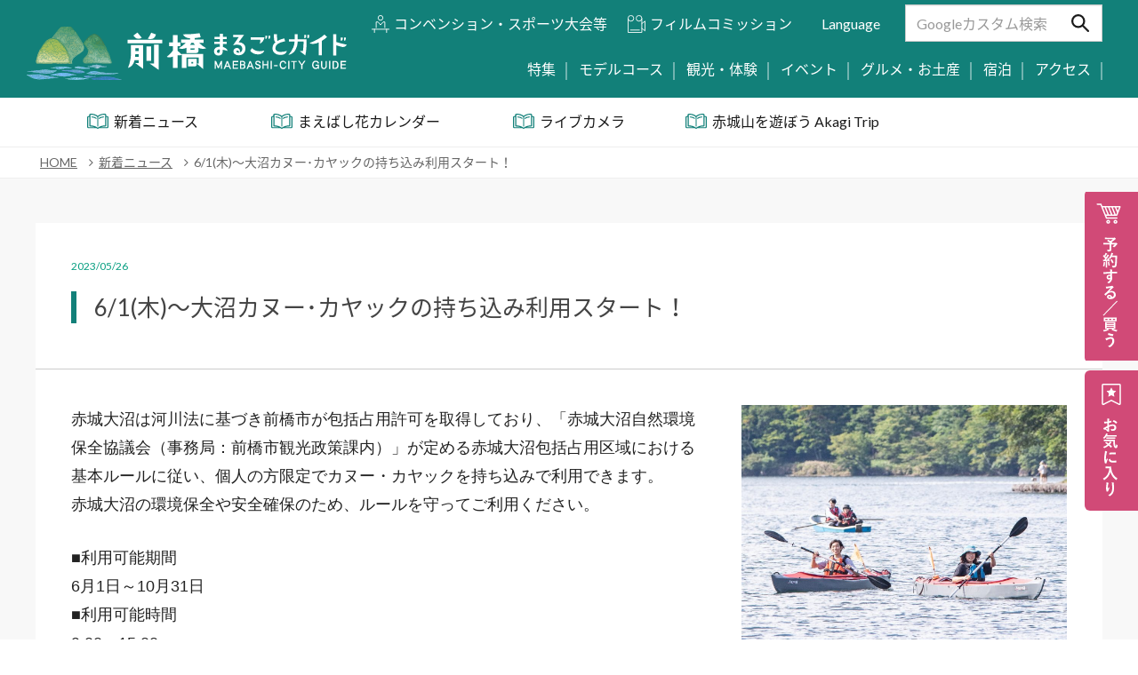

--- FILE ---
content_type: text/html; charset=UTF-8
request_url: https://www.maebashi-cvb.com/news/1375
body_size: 10339
content:
<!DOCTYPE html>
<html lang="ja" xmlns:og="http://opengraphprotocol.org/schema/" xmlns:fb="http://www.facebook.com/2008/fbml">
    <head>
        <meta http-equiv="Content-Type" content="text/html; charset=utf-8" />        <meta http-equiv="X-UA-Compatible" content="IE=edge">
        <meta name="viewport" content="width=device-width, initial-scale=1"/>

        <link rel="canonical" href="https://www.maebashi-cvb.com/news/1375" />

                <title>6/1(木)～大沼カヌー･カヤックの持ち込み利用スタート！｜新着ニュース | 前橋の観光・旅行情報サイト 「前橋まるごとガイド」</title>

        <meta name="robots" content="index,follow" />

        <meta name="description" content="前橋市の公式観光サイト「前橋まるごとガイド」。豊かな自然に溢れ、萩原朔太郎をはじめ多くの詩人を育んだ前橋は水と緑と詩のまちと謳われています。日本百名山の赤城山を始めとする人気スポットや、モデルコース、体験、グルメ、イベントなど旅行に役立つ情報が満載です。" />
        <meta name="keywords" content="" />
        <meta name="author" content="前橋観光コンベンション協会" />
        <meta name="copyright" content="前橋観光コンベンション協会" />

        <meta property="og:url" content="https://www.maebashi-cvb.com/news/1375" />
        <meta property="og:site_name" content="前橋まるごとガイド" />
        <meta property="og:title" content="6/1(木)～大沼カヌー･カヤックの持ち込み利用スタート！" />
        <meta property="og:type" content="article" />
        <meta property="og:locale" content="ja_JP" />
        <meta property="og:keywords" content="" />
        <meta property="og:description" content="前橋市の公式観光サイト「前橋まるごとガイド」。豊かな自然に溢れ、萩原朔太郎をはじめ多くの詩人を育んだ前橋は水と緑と詩のまちと謳われています。日本百名山の赤城山を始めとする人気スポットや、モデルコース、体験、グルメ、イベントなど旅行に役立つ情報が満載です。" />
        <meta property="og:image" content="http://www.maebashi-cvb.com/image/rendering/article_image/3998/keep/640/640/db_image.jpg?v=7cbeca3ddbffd66fc88428be5b4e03d920f80e5c" />
                
                <link rel="icon" type="image/x-icon" href="/favicon.ico?v=97e8a88a988a46114703094390b64ccc989f2b7e" />
        <link rel="shortcut icon" type="image/x-icon" href="/favicon.ico?v=97e8a88a988a46114703094390b64ccc989f2b7e" />
        <link rel="apple-touch-icon" href="/images/icon/apple-touch-icon.png?v=97e8a88a988a46114703094390b64ccc989f2b7e" />
        <link rel="apple-touch-icon" sizes="57x57" href="/images/icon/apple-touch-icon-57x57.png?v=97e8a88a988a46114703094390b64ccc989f2b7e" />
        <link rel="apple-touch-icon" sizes="72x72" href="/images/icon/apple-touch-icon-72x72.png?v=97e8a88a988a46114703094390b64ccc989f2b7e" />
        <link rel="apple-touch-icon" sizes="76x76" href="/images/icon/apple-touch-icon-76x76.png?v=97e8a88a988a46114703094390b64ccc989f2b7e" />
        <link rel="apple-touch-icon" sizes="114x114" href="/images/icon/apple-touch-icon-114x114.png?v=97e8a88a988a46114703094390b64ccc989f2b7e" />
        <link rel="apple-touch-icon" sizes="120x120" href="/images/icon/apple-touch-icon-120x120.png?v=97e8a88a988a46114703094390b64ccc989f2b7e" />
        <link rel="apple-touch-icon" sizes="144x144" href="/images/icon/apple-touch-icon-144x144.png?v=97e8a88a988a46114703094390b64ccc989f2b7e" />
        <link rel="apple-touch-icon" sizes="152x152" href="/images/icon/apple-touch-icon-152x152.png?v=97e8a88a988a46114703094390b64ccc989f2b7e" />
        <link rel="apple-touch-icon" sizes="180x180" href="/images/icon/apple-touch-icon-180x180.png?v=97e8a88a988a46114703094390b64ccc989f2b7e" />
        
        <!-- Google Tag Manager -->
<script>(function(w,d,s,l,i){w[l]=w[l]||[];w[l].push({'gtm.start': new Date().getTime(),event:'gtm.js'});var f=d.getElementsByTagName(s)[0], j=d.createElement(s),dl=l!='dataLayer'?'&l='+l:'';j.async=true;j.src= 'https://www.googletagmanager.com/gtm.js?id='+i+dl;f.parentNode.insertBefore(j,f); })(window,document,'script','dataLayer','GTM-TFT6PLJ');</script>
<!-- End Google Tag Manager -->

        
        <!--[if lt IE 9]>
            <script src="//oss.maxcdn.com/html5shiv/3.7.2/html5shiv.min.js"></script>
            <script src="//oss.maxcdn.com/html5shiv/3.7.2/html5shiv-printshiv.min.js"></script>
            <script src="//oss.maxcdn.com/respond/1.4.2/respond.min.js"></script>
            <script src="/vendor/css3-mediaqueries-js-master/css3-mediaqueries.js"></script>
        <![endif]-->



        <!-- CSS
        ================================================== -->
        <link rel="stylesheet" href="/vendor/bootstrap/css/bootstrap.css?v=97e8a88a988a46114703094390b64ccc989f2b7e">
        <link rel="stylesheet" href="//maxcdn.bootstrapcdn.com/font-awesome/4.7.0/css/font-awesome.min.css">
                            <link rel="stylesheet" href="/vendor/jquery-ui-1.11.4/jquery-ui.min.css?v=97e8a88a988a46114703094390b64ccc989f2b7e">
            <link rel="stylesheet" href="/vendor/jquery-ui-1.11.4/jquery-ui.structure.min.css?v=97e8a88a988a46114703094390b64ccc989f2b7e">
            <link rel="stylesheet" href="/vendor/jquery-ui-1.11.4/jquery-ui.theme.min.css?v=97e8a88a988a46114703094390b64ccc989f2b7e">
        
        <link rel="stylesheet" href="/vendor/jquery.flexslider/flexslider.css?v=97e8a88a988a46114703094390b64ccc989f2b7e">
        <link rel="stylesheet" href="/vendor/jquery.bxslider/jquery.bxslider.min.css?v=97e8a88a988a46114703094390b64ccc989f2b7e">
        <link rel="stylesheet" href="/vendor/vegas/vegas.min.css?v=97e8a88a988a46114703094390b64ccc989f2b7e">
        <link rel="stylesheet" href="/vendor/fancyBox/source/jquery.fancybox.css?v=97e8a88a988a46114703094390b64ccc989f2b7e">

        <link rel="stylesheet" href="/css/common.css?v=97e8a88a988a46114703094390b64ccc989f2b7e">
        <link rel="stylesheet" href="/css/responsive/common.css?v=97e8a88a988a46114703094390b64ccc989f2b7e">

        
        <style>
            /*body {display: block !important;}*/
        </style>

                        <link rel="stylesheet" href="/css/responsive/news/layout.css?v=97e8a88a988a46114703094390b64ccc989f2b7e">




        <!-- SCRIPT LOGIC
        ================================================== -->
        <script>
            var windowMobile = 768;
            var gNaviMenu_def_open = false;
            var is_mobile = false;
            var header_height = 115;
        </script>

        <script>
            var urlGoogleMapApi = "//maps.google.com/maps/api/js?region=JP&key=AIzaSyAauV1wLDgc6RlIAVPLcsVHfptrupVQotw";
            var urlGoogleMapJs = "/js/googleMap.js?v=97e8a88a988a46114703094390b64ccc989f2b7e";
        </script>
    </head>

    <body class="article view js-fixedHeader fixed1 hidden.stop">
        <!-- Google Tag Manager (noscript) -->
<noscript><iframe src="https://www.googletagmanager.com/ns.html?id=GTM-TFT6PLJ" height="0" width="0" style="display:none;visibility:hidden"></iframe></noscript>
<!-- End Google Tag Manager (noscript) -->

        




<div class="mainHeader">
    <div class="upper wideContainer">
        <div class="headerTools">
            <ul class="list-inline mgb0">
                <li class="links">
                    <ul class="list-inline">
                                                <li><a class="mice" href="/mice">コンベンション・スポーツ大会等</a></li>                        <li><a class="film" href="/fc">フィルムコミッション</a></li>                        <li><a class="english" href="/language">Language</a></li>
                    </ul>
                </li>
                <li class="cse-form">
                    <form action="https://www.google.com/cse" id="cse-search-box">
                        <input class="form-control" type="text" name="q" placeholder="Googleカスタム検索">
                        <button type="submit"></button>
                        <input type="hidden" name="cx" value="004834380670591637232:yqzuxmgwzjt">
                        <input type="hidden" name="ie" value="UTF-8">
                        <input type="hidden" name="hl" value="ja">
                    </form>
                </li>
            </ul>
        </div>
    </div>
    </div>

<div class="fixed-whole">
    <a href="/spot/list?sortType=access&listStyle=tile&latitude=&longitude=&keyword=&category_m%5B%5D=10&distance%5B%5D=#searchResultArea" class="fixed-reservation"><span></span></a>
    <a href="/favorite" class="fixed-favorite"><span></span></a>
</div>

<!--
<a href="/favorite" class="fixed-favorite"><span></span></a>
-->
<header class="siteHeader">
    <div class="bottom-area"></div>
    <div class="fixArea">
                    <div class="glovalNavi">
                <div class="inner">
                    <div class="logo">                        <a class="noTrans" href="/"><span class="hidden">前橋の観光・旅行情報サイト 「前橋まるごとガイド」</span></a>
                    </div>                    <nav class="clearfix">
                        <div class="list">
                            <ul class="list-unstyled clearfix">
                                <li class="feature"><a class="" href="/feature"><span>特集</span></a></li>
                                <li class="course"><a class="" href="/course"><span>モデルコース</span></a></li>
                                <li class="spot"><a class="" href="/spot"><span>観光・体験</span></a></li>
                                <li class="event"><a class="" href="/event"><span>イベント</span></a></li>
                                <li class="gourmet"><a class="" href="/gourmet"><span>グルメ・お土産</span></a></li>
                                <!--
                                <li class="reserve"><a class="" href="/reserve"><span>旅の予約</span></a></li>
                                -->
                                <li class="reserve"><a class="" href="/reserve"><span>宿泊</span></a></li>
                                <li class="access"><a class="" href="/access"><span>アクセス</span></a></li>
                            </ul>
                        </div>
                    </nav>
                </div>
            </div>
                            <div class="features">
                    <div class="inner">
                        <ul class="list-unstyled clearfix">
                                                            <li>
                                    <a href="https://www.maebashi-cvb.com/news"                                         ><span>新着ニュース</span></a>
                                </li>
                                                            <li>
                                    <a href="https://www.maebashi-cvb.com/feature/flower/top"                                         ><span>まえばし花カレンダー</span></a>
                                </li>
                                                            <li>
                                    <a href="https://coji.coji.jp/kimtec/livec/indexs.php" rel="external"                                        ><span>ライブカメラ</span></a>
                                </li>
                                                            <li>
                                    <a href="https://www.akagi-trip.com/"                                         ><span>赤城山を遊ぼう Akagi Trip</span></a>
                                </li>
                                                    </ul>
                    </div>
                </div>
                        </div>
</header>


<a class="touchSw js-touchSw translate3d-on active.stop" href="#">
    <i></i>
    <span></span>
</a>
<div class="touchMenu js-touchMenu active.stop" style="display:none;">
            <nav class="touch-gnavi1">
            <ul class="list-unstyled">
                <li class="feature"><a class="" href="/feature"><span>特集</span></a></li>
                <li class="course"><a class="" href="/course"><span>モデルコース</span></a></li>
                <li class="spot"><a class="" href="/spot"><span>観光・体験</span></a></li>
                <li class="event"><a class="" href="/event"><span>イベント</span></a></li>
                <li class="gourmet"><a class="" href="/gourmet"><span>グルメ・お土産</span></a></li>
                <!--
                <li class="reserve"><a class="" href="/reserve"><span>旅の予約</span></a></li>
                -->
                <li class="reserve"><a class="" href="/reserve"><span>宿泊</span></a></li>
                <li class="access"><a class="" href="/access"><span>アクセス</span></a></li>
                <li class="english"><a class="" href="/language">Language</a></li>
            </ul>
        </nav>
    
    <div class="inner">
                                    <nav class="touch-gnavi2">
                    <ul class="list-unstyled clearfix">
                                                    <li>
                                <a href="https://www.maebashi-cvb.com/news"                                     ><span>新着ニュース</span></a>
                            </li>
                                                    <li>
                                <a href="https://www.maebashi-cvb.com/feature/flower/top"                                     ><span>まえばし花カレンダー</span></a>
                            </li>
                                                    <li>
                                <a href="https://coji.coji.jp/kimtec/livec/indexs.php" rel="external"                                    ><span>ライブカメラ</span></a>
                            </li>
                                                    <li>
                                <a href="https://www.akagi-trip.com/"                                     ><span>赤城山を遊ぼう Akagi Trip</span></a>
                            </li>
                                            </ul>
                </nav>
                    
        <section class="head-section">
            <div class="headerTools">
                <ul class="list-unstyled clearfix">
                    <li class="cse-form">
                        <form action="https://www.google.com/cse" id="cse-search-box">
                            <input class="form-control" type="text" name="q" placeholder="Googleカスタム検索">
                            <button type="submit"></button>
                            <input type="hidden" name="cx" value="004834380670591637232:yqzuxmgwzjt">
                            <input type="hidden" name="ie" value="UTF-8">
                            <input type="hidden" name="hl" value="ja">
                        </form>
                    </li>
                                    </ul>
            </div>
        </section>
    </div>
</div>

<div class="touchHeader">
    <div class="logo">
        <a class="noTrans" href="/"><span class="hidden">前橋の観光・旅行情報サイト 「前橋まるごとガイド」</span></a>
    </div>
</div>
        <div class="contentWrapper">
            <div id="breadlist" class="breadlist clearfix">
	<div class="inner">
		<ul class="list-inline ">
											<li itemscope="" itemtype="http://data-vocabulary.org/Breadcrumb"
					><a href="/" itemprop="url"><span itemprop="title">HOME</span></a></li>
											<li itemscope="" itemtype="http://data-vocabulary.org/Breadcrumb"
					><i class="fa fa-angle-right"></i>&nbsp;&nbsp;<a href="/news" itemprop="url"><span itemprop="title">新着ニュース</span></a></li>
											<li itemscope="" itemtype="http://data-vocabulary.org/Breadcrumb"
					><i class="fa fa-angle-right"></i>&nbsp;&nbsp;<a href="/news/1375" itemprop="url"><span itemprop="title">6/1(木)～大沼カヌー･カヤックの持ち込み利用スタート！</span></a></li>
					</ul>
			</div>
</div>
            <div class="container">
                

            </div><!-- /.container -->
            <div class="pageContainer">
                




<div class="container">
    <section>
        <div class="commonContentBox view type-portal-news">
            
<div class="wideContainer">
    <div class="viewBox common-informations">
        <div class="titleArea">
            <div class="artInn wide">
                                <dl class="news-info-dl">
                    <dt>
                                                    <div class="text-item">
                                2023/05/26                            </div>
                                            </dt>
                    <dd><h1 class="left-bar">6/1(木)～大沼カヌー･カヤックの持ち込み利用スタート！</h1></dd>
                </dl>
            </div>
        </div><!-- /.titleArea -->
        <div class="infoBox clearfix">
                        <div class="infoInn">
                <div class="newsContent column ">
                    <div class="descriptions">
                        <span style="color: rgb(34, 34, 34); font-family: &quot;ヒラギノ角ゴ Pro W3&quot;, &quot;Hiragino Kaku Gothic Pro&quot;, メイリオ, Meiryo, &quot;ＭＳ Ｐゴシック&quot;, &quot;MS PGothic&quot;, sans-serif; font-size: 18px; background-color: rgb(255, 255, 255);">赤城大沼は河川法に基づき前橋市が包括占用許可を取得しており、「赤城大沼自然環境保全協議会（事務局：前橋市観光政策課内）」が定める赤城大沼包括占用区域における基本ルールに従い、個人の方限定でカヌー・カヤックを持ち込みで利用できます。</span><br />
<span style="color: rgb(34, 34, 34); font-family: &quot;ヒラギノ角ゴ Pro W3&quot;, &quot;Hiragino Kaku Gothic Pro&quot;, メイリオ, Meiryo, &quot;ＭＳ Ｐゴシック&quot;, &quot;MS PGothic&quot;, sans-serif; font-size: 18px;">赤城大沼の環境保全や安全確保のため、ルールを守ってご利用ください。</span>
<p style="margin-bottom: 10px; color: rgb(51, 51, 51);"><br />
<span style="color: rgb(34, 34, 34); font-family: &quot;ヒラギノ角ゴ Pro W3&quot;, &quot;Hiragino Kaku Gothic Pro&quot;, メイリオ, Meiryo, &quot;ＭＳ Ｐゴシック&quot;, &quot;MS PGothic&quot;, sans-serif; font-size: 18px; background-color: rgb(255, 255, 255);"><span style="font-size: 18px; color: rgb(34, 34, 34); font-family: &quot;ヒラギノ角ゴ Pro W3&quot;, &quot;Hiragino Kaku Gothic Pro&quot;, メイリオ, Meiryo, &quot;ＭＳ Ｐゴシック&quot;, &quot;MS PGothic&quot;, sans-serif; background-color: rgb(255, 255, 255);">■利用可能期間<br />
6月1日～10月31日<br />
■利用可能時間<br />
9:00～15:00</span><br />
<span style="font-size: 18px; color: rgb(34, 34, 34); font-family: &quot;ヒラギノ角ゴ Pro W3&quot;, &quot;Hiragino Kaku Gothic Pro&quot;, メイリオ, Meiryo, &quot;ＭＳ Ｐゴシック&quot;, &quot;MS PGothic&quot;, sans-serif; background-color: rgb(255, 255, 255);">■お申込み</span><br />
<span style="color:#E74C3C;"><span style="font-size: 18px; font-family: &quot;ヒラギノ角ゴ Pro W3&quot;, &quot;Hiragino Kaku Gothic Pro&quot;, メイリオ, Meiryo, &quot;ＭＳ Ｐゴシック&quot;, &quot;MS PGothic&quot;, sans-serif; background-color: rgb(255, 255, 255);">事前予約</span></span><span style="color: rgb(34, 34, 34); font-family: &quot;ヒラギノ角ゴ Pro W3&quot;, &quot;Hiragino Kaku Gothic Pro&quot;, メイリオ, Meiryo, &quot;ＭＳ Ｐゴシック&quot;, &quot;MS PGothic&quot;, sans-serif; font-size: 18px;">をお願いしております。詳細は下記リンクをご覧ください。</span><br />
<a href="https://urakata.in/new_reserve/courses/akagi-trip?center_id=1099">赤城大沼カヌー・カヤック予約受付 (urakata.in)</a><br />
<span style="color: rgb(34, 34, 34); font-family: &quot;ヒラギノ角ゴ Pro W3&quot;, &quot;Hiragino Kaku Gothic Pro&quot;, メイリオ, Meiryo, &quot;ＭＳ Ｐゴシック&quot;, &quot;MS PGothic&quot;, sans-serif; font-size: 18px;">※WEB予約の難しい方は下記受付店舗にてお電話の受付も可能です。</span><br />
<span style="color: rgb(34, 34, 34); font-family: &quot;ヒラギノ角ゴ Pro W3&quot;, &quot;Hiragino Kaku Gothic Pro&quot;, メイリオ, Meiryo, &quot;ＭＳ Ｐゴシック&quot;, &quot;MS PGothic&quot;, sans-serif; font-size: 18px;">①バンディ塩原</span><br />
<span style="color: rgb(34, 34, 34); font-family: &quot;ヒラギノ角ゴ Pro W3&quot;, &quot;Hiragino Kaku Gothic Pro&quot;, メイリオ, Meiryo, &quot;ＭＳ Ｐゴシック&quot;, &quot;MS PGothic&quot;, sans-serif; font-size: 18px;">（☎027-287-8200／9：00～17：00）</span></span><br />
<span style="color: rgb(34, 34, 34); font-family: &quot;ヒラギノ角ゴ Pro W3&quot;, &quot;Hiragino Kaku Gothic Pro&quot;, メイリオ, Meiryo, &quot;ＭＳ Ｐゴシック&quot;, &quot;MS PGothic&quot;, sans-serif; font-size: 18px;">②青木旅館</span><br />
<span style="color: rgb(34, 34, 34); font-family: &quot;ヒラギノ角ゴ Pro W3&quot;, &quot;Hiragino Kaku Gothic Pro&quot;, メイリオ, Meiryo, &quot;ＭＳ Ｐゴシック&quot;, &quot;MS PGothic&quot;, sans-serif; font-size: 18px;">（☎027-287-8106／17：00）</span></p>

<p style="margin-bottom: 10px; color: rgb(51, 51, 51);"><span style="color: rgb(34, 34, 34); font-family: &quot;ヒラギノ角ゴ Pro W3&quot;, &quot;Hiragino Kaku Gothic Pro&quot;, メイリオ, Meiryo, &quot;ＭＳ Ｐゴシック&quot;, &quot;MS PGothic&quot;, sans-serif; font-size: 18px; background-color: rgb(255, 255, 255);"><span style="font-size: 18px; color: rgb(34, 34, 34); font-family: &quot;ヒラギノ角ゴ Pro W3&quot;, &quot;Hiragino Kaku Gothic Pro&quot;, メイリオ, Meiryo, &quot;ＭＳ Ｐゴシック&quot;, &quot;MS PGothic&quot;, sans-serif; background-color: rgb(255, 255, 255);">■料金<br />
利用協力金：一般1隻1,000円、釣り用１隻3,000円<br />
※安全管理のための費用に充当します。<br />
■乗船人員<br />
定員2名以内<br />
乗員の乗り換えは可能としますが、船上での乗り換えは危険を伴うため禁止します。<br />
■持ち込みできる船<br />
カヌー、又はカヤック<br />
■持ち込みできない船<br />
動力付きのボート・アクテビティ、ゴム、ビニール製の船、またはそれらに類似するもの、SUP（スタンドアップパドルボート）、ヨットについても利用できません。<br />
※ゴム・ビニール製のボートについては、利用状況及び安全性に観点から空気を入れて膨らませるタイプのカヤック（インフレ―ダブルカヤック）の持ち込みは諦め、<br />
ローボート（ゴムボート）については持ち込み不可とします。<br />
■持ち込みできる船数の上限<br />
1日あたり20隻まで（前日までの予約制）</span></span></p>
<span style="color: rgb(34, 34, 34); font-family: &quot;ヒラギノ角ゴ Pro W3&quot;, &quot;Hiragino Kaku Gothic Pro&quot;, メイリオ, Meiryo, &quot;ＭＳ Ｐゴシック&quot;, &quot;MS PGothic&quot;, sans-serif; font-size: 18px; background-color: rgb(255, 255, 255);"> <span style="color: rgb(34, 34, 34); font-family: &quot;ヒラギノ角ゴ Pro W3&quot;, &quot;Hiragino Kaku Gothic Pro&quot;, メイリオ, Meiryo, &quot;ＭＳ Ｐゴシック&quot;, &quot;MS PGothic&quot;, sans-serif; font-size: 18px; background-color: rgb(255, 255, 255);"> </span></span>                    </div>
                                            <div class="documentBox documents">
                            <p class="title">関連資料</p>
                            <ul class="list-unstyled pdf">
                                                                    <li>
                                        <a rel="external nofollow" href="/image/document/article_file/3996"
                                            ><span>赤城大沼包括用区域における基本ルールについてPDF</span></a>
                                    </li>
                                                                    <li>
                                        <a rel="external nofollow" href="/image/document/article_file/3997"
                                            ><span>持ち込み船受付簿PDF</span></a>
                                    </li>
                                                            </ul>
                        </div>
                                                                <div class="documentBox links">
                            <p class="title">関連リンク</p>
                            <ul class="list-unstyled">
                                                                    <li>
                                        <a href="https://www.akagi-trip.com/canoe-kayak/"
                                                                                        ><span>赤城大沼カヌー･カヤックの持ち込み利用について</span></a>
                                    </li>
                                                                    <li>
                                        <a href="https://www.akagi-trip.com/play/program/akagi-canoe-rental/"
                                                                                        ><span>赤城大沼カヌーツアーについて</span></a>
                                    </li>
                                                            </ul>
                        </div>
                                    </div>

                                    <div class="imageBox column">
                        <ul class="list-unstyled">
                                                                <li>
                                        <div>                                            <img src="/image/rendering/article_image/3998/keep/640/640/db_image.jpg?v=7cbeca3ddbffd66fc88428be5b4e03d920f80e5c" alt="6/1(木)～大沼カヌー･カヤックの持ち込み利用スタート！">
                                        </div>                                        <span><p></p></span>                                    </li>
                                                    </ul>
                    </div>
                            </div>
        </div><!-- /.infoBox -->
    </div><!-- /.viewBox -->
</div>






                                    <div class="neighbors js-pagenate">
                        <div class="neighborsInner">
                            <ul class="list-unstyled clearfix">
                                                                <li class="prev "><a href="/news/1376">前へ</a></li>

                                                                <li class="next "><a href="/news/1373">次へ</a></li>
                            </ul>
                        </div>
                    </div>
                




        </div>
    </section>
</div>
            </div>
                    </div>

        

<footer class="siteFooter">
    <!-- PR -->
    
    <div class="banners">
        <!-- PR -->
        <section>
            <h2 class="pr__title-header">PR</h2>
            <div class="pr-banner__box">
                <ul class="list-unstyled pr-banner__list banner--small ga-event">
                                            <li class="pr-banner__item">
                            <a href="http://www.osaki-turibori.com/" rel="external"                                ga-event-category-slug="portal-pr"
                                ga-event-slug="portal-pr--15783749301515"
                                class="ga-event"
                                ><img src="/image/rendering/banner/104/keep/600?v=6b8575afd71aac39f4fb9bb309eb24175b1db8fd" alt="大崎つりぼり"></a>
                        </li>
                                            <li class="pr-banner__item">
                            <a href="https://www.kan-etsu.net/publics/index/42/"                                 ga-event-category-slug="portal-pr"
                                ga-event-slug="portal-pr--16490389930917"
                                class="ga-event"
                                ><img src="/image/rendering/banner/296/keep/600?v=3eb639a13a1e41cd10c145135dfc6b1efea4ef83" alt="関越交通"></a>
                        </li>
                                            <li class="pr-banner__item">
                            <a href="https://www.toshogu.net/maebashi/" rel="external"                                ga-event-category-slug="portal-pr"
                                ga-event-slug="portal-pr--17204274653625"
                                class="ga-event"
                                ><img src="/image/rendering/banner/365/keep/600?v=2a31c1272e2bd0e72f65312f942a6c1d30398dc3" alt="前橋東照宮"></a>
                        </li>
                                            <li class="pr-banner__item">
                            <a href="https://www.maebashi-cvb.com/organization/advertisement"                                 ga-event-category-slug="portal-pr"
                                ga-event-slug="portal-pr--16042902762033"
                                class="ga-event"
                                ><img src="/image/rendering/banner/210/keep/600?v=1e5f07c338b73e6bd0fd814d0655ac4a0746d878" alt="バナー広告募集中"></a>
                        </li>
                                            <li class="pr-banner__item">
                            <a href="https://maebashi-bussan.jp/shops/hyakka/"                                 ga-event-category-slug="portal-pr"
                                ga-event-slug="portal-pr--16112863368763"
                                class="ga-event"
                                ><img src="/image/rendering/banner/231/keep/600?v=ab4c27f8ebb2c41c947733d8052ec9da3cde92d4" alt="前橋市物産振興協会"></a>
                        </li>
                                            <li class="pr-banner__item">
                            <a href="https://www.luka.co.jp/" rel="external"                                ga-event-category-slug="portal-pr"
                                ga-event-slug="portal-pr--15783748880746"
                                class="ga-event"
                                ><img src="/image/rendering/banner/103/keep/600?v=464e21aec27695c58d2ec922df01a04b60d32528" alt="ビジネスホテル　ルカ"></a>
                        </li>
                                            <li class="pr-banner__item">
                            <a href="https://klar.co.jp/" rel="external"                                ga-event-category-slug="portal-pr"
                                ga-event-slug="portal-pr--15783750044827"
                                class="ga-event"
                                ><img src="/image/rendering/banner/105/keep/600?v=34cddacd121337cff2b62b60fbc992d0bb42dcaa" alt="クラール"></a>
                        </li>
                                            <li class="pr-banner__item">
                            <a href="http://www.chigira-hotel.jp/" rel="external"                                ga-event-category-slug="portal-pr"
                                ga-event-slug="portal-pr--15783750927143"
                                class="ga-event"
                                ><img src="/image/rendering/banner/107/keep/600?v=dbc31b6455cfc0c026fdc4c08c9400a7db219667" alt="ちぎらホテル"></a>
                        </li>
                                            <li class="pr-banner__item">
                            <a href="http://gunma-hananoeki-ryuganji.com/" rel="external"                                ga-event-category-slug="portal-pr"
                                ga-event-slug="portal-pr--15783747259774"
                                class="ga-event"
                                ><img src="/image/rendering/banner/101/keep/600?v=8db3638a1ddf4a3cc0e55858c8f8f6a5f557e91e" alt="龍願寺"></a>
                        </li>
                                            <li class="pr-banner__item">
                            <a href="https://www.gunlabo.net/" rel="external"                                ga-event-category-slug="portal-pr"
                                ga-event-slug="portal-pr--15783748387218"
                                class="ga-event"
                                ><img src="/image/rendering/banner/102/keep/600?v=4257e588944e9d1ee0a7defdae957d7c6db914ab" alt="ぐんラボ"></a>
                        </li>
                                    </ul>
            </div>
        </section>
    </div>

    <div class="upper">
        <div class="inner">
            <ul class="list-unstyled clearfix">
                <li><a href="/organization">当サイトと協会について</a></li>
                                    <li><a href="/ambassador">観光特使</a></li>
                    <li><a href="/volunteerguide">ボランティアガイド</a></li>
                                <li><a href="/link">関連リンク集</a></li>
                <li><a href="/contact">お問い合わせ</a></li>
            </ul>
        </div>
    </div>
    <div class="middle">
        <div class="inner clearfix">
            <div class="address ">
                <div class="text-center">
                    <div class="text-left inline-block">
                        <strong>公益財団法人 前橋観光コンベンション協会</strong>
                        <p>
                            群馬県前橋市本町2丁目12-1<br>
                            電話番号：027-235-2211<br>
                            受付案内：月-金8:30～17:15
                        </p>
                    </div>
                </div>
            </div>
            <div class="buttons">
                                <ul class="list-unstyled ul_oneline01 clearfix">
                    <li><a class="library" href="/library"><span>写真・動画ライブラリー</span></a></li>
                    <li><a class="pamphlet" href="/pamphlet"><span>パンフレット</span></a></li>
                                        <li><a class="mice" href="/mice"><span>コンベンション・スポーツ大会等</span></a></li>                    <li><a class="film" href="/fc"><span>フィルムコミッション</span></a></li>                </ul>
            </div>
        </div>
    </div>
    <div class="copyright">
        <div class="inner">
            Copyright&copy; MAEBASHI CONVENTION &amp; VISITORS BUREAU. All Rights Reserved.
        </div>
    </div>
</footer>

<!-- modal start -->
<div id="modal-favorite_share" class="modal fade">
    <div class="modal-dialog modal-lg">
        <div class="modal-content">
            <div class="modal-header">
                <button type="button" class="close" data-dismiss="modal"><span>&times;</span></button>
                <h4 class="modal-title">お気に入り</h4>
            </div>
            <div class="modal-body">
                <div class="init"><strong>お気に入りを共有しますか？</strong>
<p>
	各スポットページに表示されている「お気に入り」ボタンをクリックすることで、「お気に入りリスト」を作成できます。<br>
	「共有URLを作成」ボタンをクリックすると、固有のURLを発行できます。<br>
	友達や家族と共有したり、PCで作成したリストをスマートフォンに送ったり、旅のプランニングにお役立てください。
</p></div>
                <div class="result hidden"></div>
            </div><!-- /.modal-body -->
            <div class="modal-footer">
                <div class="row" id="modal-favorite_share_execute">
                    <div class="col-md-8 mgb10">
                        <input type="text" class="form-control js-favorite_share_list_title" placeholder="タイトル">
                    </div>
                    <div class="col-md-4">
                        <a class="btn btn-block btn-dot-red execute"><i class="fa fa-check"></i> <span>共有URLを作成</span></a>
                    </div>
                </div>
            </div><!-- /.modal-body -->
        </div><!-- /.modal-content -->
    </div><!-- /.modal-dialog -->
</div><!-- /.modal -->
<!-- modal end -->

<style>
    @media (max-width: 768px) {
        .footer-menus {
            display: none;
        }
    }
</style>

                <div class="gotoTop" id="footerGotoTop"><a href="#"><i class="fa fa-chevron-circle-up"></i></a></div>
        <div id="fb-root"></div>

        <!-- JavaScript
        ================================================== -->
        <script src="//ajax.googleapis.com/ajax/libs/jquery/1.11.1/jquery.min.js"></script>
        <script>
            $(function() {
                $('body').show();
                $('body').removeClass('hidden');
            });
        </script>
        <script src="/vendor/bootstrap/js/bootstrap.js?v=97e8a88a988a46114703094390b64ccc989f2b7e"></script>
        <script src="//www.google.com/cse/brand?form=cse-search-box-dummy&amp;lang=ja"></script>
                    <script src="/vendor/jquery-ui-1.11.4/jquery-ui.min.js?v=97e8a88a988a46114703094390b64ccc989f2b7e"></script>
            <script src="/vendor/jquery-ui.datepicker-ja.js?v=97e8a88a988a46114703094390b64ccc989f2b7e"></script>
                <script src="/vendor/jquery.flexslider/jquery.flexslider.js?v=97e8a88a988a46114703094390b64ccc989f2b7e"></script>
        <script src="/vendor/jquery.bxslider/jquery.bxslider.min.js?v=97e8a88a988a46114703094390b64ccc989f2b7e"></script>
        <script src="/vendor/jquery.jcarousel/jquery.jcarousel.min.js?v=97e8a88a988a46114703094390b64ccc989f2b7e"></script>
        <script src="/vendor/vegas/vegas.min.js?v=97e8a88a988a46114703094390b64ccc989f2b7e"></script>
        <script src="/vendor/fancyBox/source/jquery.fancybox.js?v=97e8a88a988a46114703094390b64ccc989f2b7e"></script>
        <script src="/vendor/jquery.rwdImageMaps/jquery.rwdImageMaps.min.js"></script>
        <script src="//cdnjs.cloudflare.com/ajax/libs/zeroclipboard/2.1.5/ZeroClipboard.min.js"></script>

        <script src="/js/smoothScroll.js?v=97e8a88a988a46114703094390b64ccc989f2b7e"></script>
        <script src="/js/anchorLink.js?v=97e8a88a988a46114703094390b64ccc989f2b7e"></script>
        <script src="/js/externalLinks.js?v=97e8a88a988a46114703094390b64ccc989f2b7e"></script>
        <script src="/js/pageup.js?v=97e8a88a988a46114703094390b64ccc989f2b7e"></script>
        <script src="/js/top.scrollLink.js?v=97e8a88a988a46114703094390b64ccc989f2b7e"></script>
        <script src="/js/youtube.js?v=97e8a88a988a46114703094390b64ccc989f2b7e"></script>
        <script src="/vendor/lib/js/heightLine.js?v=97e8a88a988a46114703094390b64ccc989f2b7e"></script>
        <script src="/vendor/lib/js/dateformat.js?v=97e8a88a988a46114703094390b64ccc989f2b7e"></script>

        <script src="/vendor/jquery.silver_track/jquery.silver_track.js?v=97e8a88a988a46114703094390b64ccc989f2b7e" charset="utf-8"></script>
        <script src="/vendor/jquery.silver_track/jquery.silver_track_recipes.js?v=97e8a88a988a46114703094390b64ccc989f2b7e" charset="utf-8"></script>
        <script src="/vendor/jquery.silver_track/modernizr.mediaqueries.transforms3d.js?v=97e8a88a988a46114703094390b64ccc989f2b7e" charset="utf-8"></script>

        <script src="/vendor/jquery.silver_track/plugins/jquery.silver_track.navigator.js?v=97e8a88a988a46114703094390b64ccc989f2b7e" charset="utf-8"></script>
        <script src="/vendor/jquery.silver_track/plugins/jquery.silver_track.bullet_navigator.js?v=97e8a88a988a46114703094390b64ccc989f2b7e" charset="utf-8"></script>
        <script src="/vendor/jquery.silver_track/plugins/jquery.silver_track.remote_content.js?v=97e8a88a988a46114703094390b64ccc989f2b7e" charset="utf-8"></script>
        <script src="/vendor/jquery.silver_track/plugins/jquery.silver_track.responsive_hub_connector.js?v=97e8a88a988a46114703094390b64ccc989f2b7e" charset="utf-8"></script>
        <script src="/vendor/jquery.silver_track/plugins/jquery.silver_track.css3_animation.js?v=97e8a88a988a46114703094390b64ccc989f2b7e" charset="utf-8"></script>
        <script src="/vendor/jquery.silver_track/plugins/jquery.silver_track.circular_navigator.js?v=97e8a88a988a46114703094390b64ccc989f2b7e" charset="utf-8"></script>

        <script src="//ajax.googleapis.com/ajax/libs/webfont/1.4.7/webfont.js"></script>
        <script src="/js/webfonts.js?v=97e8a88a988a46114703094390b64ccc989f2b7e"></script>

        
        <script src="/js/geo.js?v=97e8a88a988a46114703094390b64ccc989f2b7e"></script>

        <script src="https://ajaxzip3.github.io/ajaxzip3.js" charset="UTF-8"></script>

        <script src="/js/fixedHeader.js?v=97e8a88a988a46114703094390b64ccc989f2b7e"></script>
        <script src="/js/headBaloon.js?v=97e8a88a988a46114703094390b64ccc989f2b7e"></script>
        <script src="/js/sideAffix.js?v=97e8a88a988a46114703094390b64ccc989f2b7e"></script>

        <script src="/js/antidoubleclick.js?v=97e8a88a988a46114703094390b64ccc989f2b7e"></script>

        <script src="/js/module.js?v=97e8a88a988a46114703094390b64ccc989f2b7e"></script>
        <script src="/js/responsive/module.js?v=97e8a88a988a46114703094390b64ccc989f2b7e"></script>

        
                
        <script src="/js/responsive/news/module.js?v=97e8a88a988a46114703094390b64ccc989f2b7e"></script>
<script>
    $(function() {
        ////////////////////////////// フッターメニューのトグル //////////////////////////////
        $('.js-footer-menus-title').on('click', function(e) {
            if (window.matchMedia('(max-width: 768px)').matches) {
                $(e.target).next('ul').slideToggle();
            }
        });
    });
</script>



        <script>
            $(function() {
                $("#commonFlashMessage").modal({});
                $(".banner a.tooltip").tooltip();
            });
        </script>

        <script src="//apis.google.com/js/plusone.js">{lang: 'ja'}</script>
        <script src="//platform.twitter.com/widgets.js"></script>
        <script src="//scdn.line-apps.com/n/line_it/thirdparty/loader.min.js"></script>
        <script>
            window.fbAsyncInit = function() {
                FB.init({
                    appId: '',
                    xfbml: true,
                    version: 'v2.1'
                });
            };
            (function(d, s, id){
                var js, fjs = d.getElementsByTagName(s)[0];
                if (d.getElementById(id)) {return;}
                js = d.createElement(s); js.id = id;
                js.src = "//connect.facebook.net/ja_JP/sdk.js";
                fjs.parentNode.insertBefore(js, fjs);
            }(document, 'script', 'facebook-jssdk'));
        </script>

                    </body>
</html>


--- FILE ---
content_type: text/css
request_url: https://www.maebashi-cvb.com/css/common.css?v=97e8a88a988a46114703094390b64ccc989f2b7e
body_size: 2126
content:
@charset "UTF-8";
@font-face {
  font-family: 'Noto Sans JP';
  font-style: normal;
  font-weight: 100;
  src: local("Noto Sans JP"), url(//fonts.gstatic.com/ea/notosansjp/v5/NotoSansJP-Thin.woff2) format("woff2"), url(//fonts.gstatic.com/ea/notosansjp/v5/NotoSansJP-Thin.woff) format("woff"), url(//fonts.gstatic.com/ea/notosansjp/v5/NotoSansJP-Thin.otf) format("opentype");
}
@font-face {
  font-family: 'Noto Sans JP';
  font-style: normal;
  font-weight: 300;
  src: local("Noto Sans JP"), url(//fonts.gstatic.com/ea/notosansjp/v5/NotoSansJP-Light.woff2) format("woff2"), url(//fonts.gstatic.com/ea/notosansjp/v5/NotoSansJP-Light.woff) format("woff"), url(//fonts.gstatic.com/ea/notosansjp/v5/NotoSansJP-Light.otf) format("opentype");
}
@font-face {
  font-family: 'Noto Sans JP';
  font-style: normal;
  font-weight: 400;
  src: local("Noto Sans JP"), url(//fonts.gstatic.com/ea/notosansjp/v5/NotoSansJP-Regular.woff2) format("woff2"), url(//fonts.gstatic.com/ea/notosansjp/v5/NotoSansJP-Regular.woff) format("woff"), url(//fonts.gstatic.com/ea/notosansjp/v5/NotoSansJP-Regular.otf) format("opentype");
}
@font-face {
  font-family: 'Noto Sans JP';
  font-style: normal;
  font-weight: 500;
  src: local("Noto Sans JP"), url(//fonts.gstatic.com/ea/notosansjp/v5/NotoSansJP-Medium.woff2) format("woff2"), url(//fonts.gstatic.com/ea/notosansjp/v5/NotoSansJP-Medium.woff) format("woff"), url(//fonts.gstatic.com/ea/notosansjp/v5/NotoSansJP-Medium.otf) format("opentype");
}
@font-face {
  font-family: 'Noto Sans JP';
  font-style: normal;
  font-weight: 700;
  src: local("Noto Sans JP"), url(//fonts.gstatic.com/ea/notosansjp/v5/NotoSansJP-Bold.woff2) format("woff2"), url(//fonts.gstatic.com/ea/notosansjp/v5/NotoSansJP-Bold.woff) format("woff"), url(//fonts.gstatic.com/ea/notosansjp/v5/NotoSansJP-Bold.otf) format("opentype");
}
@font-face {
  font-family: 'Noto Sans JP';
  font-style: normal;
  font-weight: 900;
  src: local("Noto Sans JP"), url(//fonts.gstatic.com/ea/notosansjp/v5/NotoSansJP-Black.woff2) format("woff2"), url(//fonts.gstatic.com/ea/notosansjp/v5/NotoSansJP-Black.woff) format("woff"), url(//fonts.gstatic.com/ea/notosansjp/v5/NotoSansJP-Black.otf) format("opentype");
}
.row-eq-height {
  display: flex;
  flex-wrap: wrap;
}

.wrap {
  overflow: hidden;
}

.centered {
  text-align: center;
}

.centered2 {
  text-align: center;
}

.gm-style img {
  -moz-box-sizing: content-box;
  -webkit-box-sizing: content-box;
  box-sizing: content-box;
}

.ellipsis {
  white-space: nowrap;
  overflow: hidden;
  -ms-text-overflow: ellipsis;
  -o-text-overflow: ellipsis;
  text-overflow: ellipsis;
}

.break-word {
  word-break: break-word;
}

.break-all {
  word-break: break-all;
}

.txtHidden,
.textHidden {
  display: block;
  visibility: hidden;
  height: 0;
  text-indent: -9999em;
}

.mgt0 {
  margin-top: 0 !important;
}

.mgt5 {
  margin-top: 5px !important;
}

.mgt10 {
  margin-top: 10px !important;
}

.mgt20 {
  margin-top: 20px !important;
}

.mgt30 {
  margin-top: 30px !important;
}

.mgt40 {
  margin-top: 40px !important;
}

.mgt50 {
  margin-top: 50px !important;
}

.mgt60 {
  margin-top: 60px !important;
}

.mgt70 {
  margin-top: 70px !important;
}

.mgt80 {
  margin-top: 80px !important;
}

.mgt90 {
  margin-top: 90px !important;
}

.mgt100 {
  margin-top: 100px !important;
}

.mgb0 {
  margin-bottom: 0 !important;
}

.mgb5 {
  margin-bottom: 5px !important;
}

.mgb10 {
  margin-bottom: 10px !important;
}

.mgb20 {
  margin-bottom: 20px !important;
}

.mgb30 {
  margin-bottom: 30px !important;
}

.mgb40 {
  margin-bottom: 40px !important;
}

.mgb50 {
  margin-bottom: 50px !important;
}

.mgb60 {
  margin-bottom: 60px !important;
}

.mgb70 {
  margin-bottom: 70px !important;
}

.mgb80 {
  margin-bottom: 80px !important;
}

.mgb90 {
  margin-bottom: 90px !important;
}

.mgb100 {
  margin-bottom: 100px !important;
}

.mgr0 {
  margin-right: 0 !important;
}

.mgr5 {
  margin-right: 5px !important;
}

.mgr10 {
  margin-right: 10px !important;
}

.mgr20 {
  margin-right: 20px !important;
}

.mgr30 {
  margin-right: 30px !important;
}

.mgr40 {
  margin-right: 40px !important;
}

.mgr50 {
  margin-right: 50px !important;
}

.mgr60 {
  margin-right: 60px !important;
}

.mgr70 {
  margin-right: 70px !important;
}

.mgr80 {
  margin-right: 80px !important;
}

.mgr90 {
  margin-right: 90px !important;
}

.mgr100 {
  margin-right: 100px !important;
}

.mgl0 {
  margin-left: 0 !important;
}

.mgl5 {
  margin-left: 5px !important;
}

.mgl10 {
  margin-left: 10px !important;
}

.mgl20 {
  margin-left: 20px !important;
}

.mgl30 {
  margin-left: 30px !important;
}

.mgl40 {
  margin-left: 40px !important;
}

.mgl50 {
  margin-left: 50px !important;
}

.mgl60 {
  margin-left: 60px !important;
}

.mgl70 {
  margin-left: 70px !important;
}

.mgl80 {
  margin-left: 80px !important;
}

.mgl90 {
  margin-left: 90px !important;
}

.mgl100 {
  margin-left: 100px !important;
}

.pdt0 {
  padding-top: 0 !important;
}

.pdt5 {
  padding-top: 5px !important;
}

.pdt10 {
  padding-top: 10px !important;
}

.pdt20 {
  padding-top: 20px !important;
}

.pdt30 {
  padding-top: 30px !important;
}

.pdt40 {
  padding-top: 40px !important;
}

.pdt50 {
  padding-top: 50px !important;
}

.pdt60 {
  padding-top: 60px !important;
}

.pdt70 {
  padding-top: 70px !important;
}

.pdt80 {
  padding-top: 80px !important;
}

.pdt90 {
  padding-top: 90px !important;
}

.pdt100 {
  padding-top: 100px !important;
}

.pdb0 {
  padding-bottom: 0 !important;
}

.pdb5 {
  padding-bottom: 5px !important;
}

.pdb10 {
  padding-bottom: 10px !important;
}

.pdb20 {
  padding-bottom: 20px !important;
}

.pdb30 {
  padding-bottom: 30px !important;
}

.pdb40 {
  padding-bottom: 40px !important;
}

.pdb50 {
  padding-bottom: 50px !important;
}

.pdb60 {
  padding-bottom: 60px !important;
}

.pdb70 {
  padding-bottom: 70px !important;
}

.pdb80 {
  padding-bottom: 80px !important;
}

.pdb90 {
  padding-bottom: 90px !important;
}

.pdb100 {
  padding-bottom: 100px !important;
}

.pdr0 {
  padding-right: 0 !important;
}

.pdr5 {
  padding-right: 5px !important;
}

.pdr10 {
  padding-right: 10px !important;
}

.pdr20 {
  padding-right: 20px !important;
}

.pdr30 {
  padding-right: 30px !important;
}

.pdr40 {
  padding-right: 40px !important;
}

.pdr50 {
  padding-right: 50px !important;
}

.pdr60 {
  padding-right: 60px !important;
}

.pdr70 {
  padding-right: 70px !important;
}

.pdr80 {
  padding-right: 80px !important;
}

.pdr90 {
  padding-right: 90px !important;
}

.pdr100 {
  padding-right: 100px !important;
}

.pdl0 {
  padding-left: 0 !important;
}

.pdl5 {
  padding-left: 5px !important;
}

.pdl10 {
  padding-left: 10px !important;
}

.pdl20 {
  padding-left: 20px !important;
}

.pdl30 {
  padding-left: 30px !important;
}

.pdl40 {
  padding-left: 40px !important;
}

.pdl50 {
  padding-left: 50px !important;
}

.pdl60 {
  padding-left: 60px !important;
}

.pdl70 {
  padding-left: 70px !important;
}

.pdl80 {
  padding-left: 80px !important;
}

.pdl90 {
  padding-left: 90px !important;
}

.pdl100 {
  padding-left: 100px !important;
}

@media screen and (min-width: 768px) {
  a[href^="tel:"] {
    pointer-events: none;
  }
}
@media screen and (min-width: 800px) {
  .ul_oneline01 li {
    font-size: 1.5rem;
    white-space: nowrap;
  }
  .ul_glovalNavi_adjustment01 {
    margin-right: -20px !important;
  }
  .ul_glovalNavi_adjustment01 .calendar {
    font-size: 1.25rem;
  }
  .ul_glovalNavi_adjustment01 .calendar a {
    padding-left: 4px !important;
    padding-right: 4px !important;
  }
}

@media screen and (min-width:768px) {
  .sp_br{
      display: none;
  }
}

.additional_link_area01 {
  padding-top: 10px;
}

/*-------------------------------*/
.yt-responsive .yt-wrapper {
  position: relative;
  overflow: hidden;
  margin: 0;
  padding: 35px 0 50%;
}
.yt-responsive .yt-wrapper iframe {
  position: absolute;
  top: 0;
  left: 0;
  width: 100%;
  height: 100%;
}

/*-------------------------------*/
#footerGotoTop {
  display: none;
  position: fixed;
  right: 80px;
  bottom: 15px;
  width: 50px;
  height: 50px;
  text-align: right;
  z-index: 100;
}
#footerGotoTop a {
  color: #128079;
  font-size: 50px;
  filter: progid:DXImageTransform.Microsoft.Alpha(Opacity=70);
  opacity: 0.7;
}
#footerGotoTop a:hover {
  text-decoration: none;
  filter: progid:DXImageTransform.Microsoft.Alpha(enabled=false);
  opacity: 1;
}
#footerGotoTop a .fa {
  line-height: 40px;
}

/* = article
===========================================*/
.contBox {
  margin: 0 0 20px;
  -moz-border-radius: 6px;
  -webkit-border-radius: 6px;
  border-radius: 6px;
  background-color: #fff;
}
.contBox h1.title, .contBox h2.title, .contBox h3.title, .contBox h4.title, .contBox h5.title, .contBox h6.title {
  margin: 0;
  padding: 20px;
  width: 100%;
  border-bottom: 1px dashed #CCC;
}
.contBox .inn {
  padding: 10px;
}

.table46 tr th {
  width: 40%;
}
.table46 tr td {
  width: 60%;
}

.table37 tr th {
  width: 30%;
}
.table37 tr td {
  width: 70%;
}

.table28 tr th {
  width: 20%;
}
.table28 tr td {
  width: 80%;
}

.articleIcon {
  float: left;
  padding: .3em 0 .2em;
  margin-bottom: 15px;
  text-align: center;
  font-size: 80%;
}
.articleIcon.cate {
  width: 105px;
  margin-right: 10px;
  color: #333;
  background-color: #ddd;
}
.articleIcon.status {
  margin-right: 5px;
  width: 40px;
  color: #fff;
  font-family: "Lato";
}
.articleIcon.status.colImportant {
  background-color: #003691;
}
.articleIcon.status.colNew {
  background-color: #e31c26;
}

.form-group .error-message {
  display: table;
  color: #f33;
  font-weight: bold;
  font-size: 130%;
}
.form-group .error-message:before {
  display: table-cell;
  font-family: "FontAwesome";
  margin-right: 0;
  content: "";
}
.form-group .error-message ul {
  display: table-cell;
  list-style: none;
  margin: 0;
  padding: 0;
}

/*# sourceMappingURL=common.css.map */


--- FILE ---
content_type: text/css
request_url: https://www.maebashi-cvb.com/css/responsive/news/layout.css?v=97e8a88a988a46114703094390b64ccc989f2b7e
body_size: 3916
content:
@charset "UTF-8";
.touchSwUtil {
  display: block;
  position: fixed;
  top: 10px;
  right: 10px;
  width: 35px;
  height: 35px;
  text-decoration: none !important;
  z-index: 200;
}
.touchSwUtil span {
  display: block;
  position: relative;
  top: 0px;
}
.touchSwUtil span:before {
  color: #e6e6e6;
  font-size: 8px;
  content: "MENU";
}
.touchSwUtil i {
  position: relative;
  display: -moz-inline-stack;
  display: inline-block;
  zoom: 1;
  width: 30px;
  height: 3px;
  color: #e6e6e6;
  font: bold 14px/.4 Helvetica;
  text-transform: uppercase;
  text-indent: -55px;
  background: #e6e6e6;
  -moz-transition: all 0.2s ease-out;
  -o-transition: all 0.2s ease-out;
  -webkit-transition: all 0.2s ease-out;
  transition: all 0.2s ease-out;
}
.touchSwUtil i:before, .touchSwUtil i:after {
  content: '';
  width: 30px;
  height: 3px;
  background: #e6e6e6;
  position: absolute;
  left: 0;
  -moz-transition: 0.2s;
  -o-transition: 0.2s;
  -webkit-transition: 0.2s;
  transition: 0.2s;
}
.touchSwUtil i:before {
  top: -9px;
}
.touchSwUtil i:after {
  bottom: -9px;
}
.touchSwUtil.active {
  color: #fff;
}
.touchSwUtil.active i {
  width: 0;
}
.touchSwUtil.active i:before, .touchSwUtil.active i:after {
  background: #fff;
}
.touchSwUtil.active i:before {
  top: 0px;
  width: 30px;
  -moz-transform: rotateZ(45deg);
  -ms-transform: rotateZ(45deg);
  -webkit-transform: rotateZ(45deg);
  transform: rotateZ(45deg);
}
.touchSwUtil.active i:after {
  top: 0px;
  width: 30px;
  -moz-transform: rotateZ(-45deg);
  -ms-transform: rotateZ(-45deg);
  -webkit-transform: rotateZ(-45deg);
  transform: rotateZ(-45deg);
}
.touchSwUtil.active span:before {
  content: "CLOSE";
}
.touchSwUtil:hover i {
  background-color: #fff;
}
.touchSwUtil:hover i:before, .touchSwUtil:hover i:after {
  background-color: #fff;
}

.touchMenuUtil {
  background-color: transparent;
  display: block;
  position: fixed;
  top: 0;
  right: 0;
  bottom: 0;
  padding: 60px 0 0;
  width: 100%;
  overflow-y: auto;
  z-index: 150;
  -moz-transition: 0.5s;
  -o-transition: 0.5s;
  -webkit-transition: 0.5s;
  transition: 0.5s;
  -moz-transform: translateX(100%);
  -ms-transform: translateX(100%);
  -webkit-transform: translateX(100%);
  transform: translateX(100%);
}
.touchMenuUtil.active {
  -moz-transform: translateX(0);
  -ms-transform: translateX(0);
  -webkit-transform: translateX(0);
  transform: translateX(0);
}
.touchMenuUtil .inner {
  padding: 10px;
  background-color: #e6e6e6;
}

.translate3d-on {
  -moz-transform: translate3d(0, 0, 0);
  -ms-transform: translate3d(0, 0, 0);
  -webkit-transform: translate3d(0, 0, 0);
  transform: translate3d(0, 0, 0);
}

.list-half > li {
  float: left;
  width: 50%;
}

.list-quarter > li {
  float: left;
  width: 25%;
}
@media screen and (max-width: 1023px) {
  .list-quarter > li {
    width: 50%;
  }
}

.bg-none, .dot-none {
  background-image: none;
}

.bg-trans, .dot-trans {
  background: transparent;
}

.bg-white, .dot-white {
  background-color: #f4f0e5;
}

.bg-blue, .dot-blue {
  background-color: #3166c9;
}

.bg-black, .dot-black {
  background-color: #1a1a1a;
}

.bg-red, .dot-red {
  background-color: #e24A77;
}

.bg-pink, .dot-pink {
  background-color: #e24A77;
}

.bg-gold, .dot-gold {
  background-color: #ffd700;
}

.bg-beige, .dot-beige {
  background-color: #f4f0e5;
}

.bg-green, .dot-green {
  background-color: #128079;
}

.common-logo {
  position: absolute;
  top: 0;
  left: 0;
  margin: 0;
  padding: 0;
  width: 320px;
  height: 60px;
}
.common-logo a, .common-logo figure {
  display: block;
  width: 100%;
  height: 100%;
  background: url(/images/common/logo.svg) no-repeat center center/auto 50px;
}

.label-white {
  display: inline-block;
  padding: 5px 10px;
  color: #128079;
  font-size: 13px;
  border: 1px solid #128079;
  -moz-border-radius: 2px;
  -webkit-border-radius: 2px;
  border-radius: 2px;
  background-color: #fff;
  text-decoration: none;
  line-height: 1.8;
}
.label-white:hover, .label-white.active {
  color: #fff;
  border-color: #128079;
  background-color: #128079;
}

.inline-block {
  display: inline-block;
}

.block {
  display: block;
}

.l-display-flex {
  display: flex !important;
}

@media (max-width: 768px) {
  .l-direction-colmun-tab {
    flex-direction: column;
  }
}

.l-contents--w1140 {
  max-width: 1140px !important;
  margin-right: auto !important;
  margin-left: auto !important;
}

.l-contants--w1350 {
  max-width: 1350px !important;
  margin-right: auto !important;
  margin-left: auto !important;
}

.l-contents--w1400 {
  max-width: 1400px !important;
  margin-right: auto !important;
  margin-left: auto !important;
}

.u-pc-none {
  display: none !important;
}
@media (max-width: 591px) {
  .u-pc-none {
    display: flex !important;
  }
}

.u-spn-none {
  display: flex !important;
}
@media (max-width: 591px) {
  .u-spn-none {
    display: none !important;
  }
}

.u-mx-auto {
  margin-right: auto !important;
  margin-left: auto !important;
}

.u-main-section-bg {
  background-color: #f6f6f6;
}

.u-fc-section-bg {
  background-color: #f6f6f6;
}

.u-font-weight-600 {
  font-weight: 600 !important;
}

.u-add-arrow-green {
  position: relative;
  color: #128079;
}
.u-add-arrow-green::after {
  position: absolute;
  top: 50%;
  right: -40px;
  display: block;
  width: 17px;
  height: 14px;
  font-family: "FontAwesome";
  transform: translateY(-50%);
  color: #fff;
  content: "";
  background: url("/images/main/arrow-green.svg") no-repeat center center;
}

.commonContentBox .page-header-wrapper .page-header .inn {
  padding: 30px 0 0 110px;
  min-height: 92px;
  background-image: url(/images/news/icoTitle.png);
}
.commonContentBox .news-info, .commonContentBox.list .articleList ul li a, .commonContentBox.view .viewBox .titleArea {
  display: block;
  padding: 15px 30px;
  border-bottom: 1px solid #ccc;
}
.commonContentBox .news-info .artInn, .commonContentBox.list .articleList ul li a .artInn, .commonContentBox.view .viewBox .titleArea .artInn {
  position: relative;
  padding-right: 170px;
}
.commonContentBox .news-info .artInn.wide, .commonContentBox.list .articleList ul li a .artInn.wide, .commonContentBox.view .viewBox .titleArea .artInn.wide {
  padding-right: 0;
}
.commonContentBox .news-info .image, .commonContentBox.list .articleList ul li a .image, .commonContentBox.view .viewBox .titleArea .image {
  position: absolute;
  top: 0;
  right: 0;
  width: 150px;
}
.commonContentBox .news-info .image img, .commonContentBox.list .articleList ul li a .image img, .commonContentBox.view .viewBox .titleArea .image img {
  width: auto;
  max-width: 100%;
}
.commonContentBox .news-info .tags time, .commonContentBox.list .articleList ul li a .tags time, .commonContentBox.view .viewBox .titleArea .tags time {
  display: inline-block;
  margin: 0 30px 0 0;
  font-weight: 600;
}
.commonContentBox .news-info .tags .label, .commonContentBox.list .articleList ul li a .tags .label, .commonContentBox.view .viewBox .titleArea .tags .label {
  margin: 0 10px 0 0;
}
.commonContentBox .news-info .title, .commonContentBox.list .articleList ul li a .title, .commonContentBox.view .viewBox .titleArea .title {
  margin: 20px 0 0;
  font-size: 2.0rem;
}
.commonContentBox.list .articleList {
  margin: 0 auto;
  padding: 50px 0;
}
.commonContentBox.list .articleList ul li a {
  color: inherit;
  text-decoration: none;
}
.commonContentBox.list .articleList ul li a:hover {
  background: #eef6fd;
}
.commonContentBox.list .articleList ul li a .artInn {
  min-height: 100px;
}
.commonContentBox.view {
  background-color: #f8f8f8;
  padding: 50px 0;
}
.commonContentBox.view .viewBox .titleArea, .commonContentBox.view .viewBox .infoBox {
  padding: 40px 40px;
  background-color: #fff;
}
.commonContentBox.view .viewBox .titleArea h1 {
  margin-top: 20px;
  font-size: 2.6rem;
}
.commonContentBox.view .viewBox .titleArea .news-info-dl {
  flex-direction: column;
}
.commonContentBox.view .viewBox .titleArea .news-info-dl dt, .commonContentBox.view .viewBox .titleArea .news-info-dl dd {
  width: 100%;
  min-height: auto;
  padding-left: 0;
}
.commonContentBox.view .viewBox .infoBox .snsShareBox {
  margin: 0 auto 40px;
}
.commonContentBox.view .viewBox .infoBox .infoInn {
  margin: 0 -20px;
}
.commonContentBox.view .viewBox .infoBox .column {
  padding: 0 20px;
}
.commonContentBox.view .viewBox .infoBox .newsContent {
  float: left;
  width: 65%;
}
.commonContentBox.view .viewBox .infoBox .newsContent.wide {
  width: 100%;
}
.commonContentBox.view .viewBox .infoBox .imageBox {
  float: right;
  width: 35%;
}
.commonContentBox.view .viewBox .infoBox .newsContent .descriptions {
  margin: 0 auto 40px;
}
.commonContentBox.view .viewBox .infoBox .newsContent .documentBox {
  margin: 0 auto 40px;
  font-size: 1.7rem;
}
.commonContentBox.view .viewBox .infoBox .newsContent .documentBox .title {
  font-size: 1.7rem;
  font-weight: bold;
}
.commonContentBox.view .viewBox .infoBox .newsContent .documentBox.documents ul li {
  margin: 0 0 10px;
}
.commonContentBox.view .viewBox .infoBox .newsContent .documentBox.documents ul li a {
  display: inline-block;
  padding: 10px 15px;
  color: inherit;
  text-decoration: none;
  border: 2px solid #666;
  -moz-border-radius: 0;
  -webkit-border-radius: 0;
  border-radius: 0;
}
.commonContentBox.view .viewBox .infoBox .newsContent .documentBox.documents ul li a span {
  display: block;
  padding-right: 40px;
  background: url(/images/news/ico-document.svg) no-repeat right center;
}
.commonContentBox.view .viewBox .infoBox .newsContent .documentBox.links ul li {
  margin: 0 0 10px;
}
.commonContentBox.view .viewBox .infoBox .newsContent .documentBox.links ul li a {
  display: block;
  color: #3166c9;
}
.commonContentBox.view .viewBox .infoBox .newsContent .documentBox.links ul li a span {
  display: block;
  padding-left: 30px;
  background: url(/images/news/ico-link.svg) no-repeat left center;
}
.commonContentBox.view .viewBox .infoBox .imageBox img {
  max-width: 100%;
}
.commonContentBox.view .viewBox .infoBox .imageBox ul.list-unstyled li {
  margin-bottom: 40px;
}
.commonContentBox.view .viewBox .infoBox .imageBox ul.list-unstyled li:last-child {
  margin-bottom: 0;
}
.commonContentBox.view .viewBox .infoBox .imageBox ul.list-unstyled li span p {
  padding-top: 7px;
  font-size: 13px;
}
@media (max-width: 768px) {
  .commonContentBox.view.type-fc-history table.table-safe tr td:before, .commonContentBox.view.type-mice-calendar table.table-safe tr td:before {
    display: block;
  }
}
.commonContentBox.view.type-fc-history table.table-safe tr td:nth-child(1):before {
  content: "作品名";
}
.commonContentBox.view.type-fc-history table.table-safe tr td:nth-child(2):before {
  content: "種別";
}
.commonContentBox.view.type-fc-history table.table-safe tr td:nth-child(3):before {
  content: "主な出演者";
}
.commonContentBox.view.type-fc-history table.table-safe tr td:nth-child(4):before {
  content: "主な撮影地";
}
.commonContentBox.view.type-fc-history table.table-safe tr td:nth-child(5):before {
  content: "放映・公開予定";
}
.commonContentBox.view.type-mice-calendar table.table-safe tr td:nth-child(1):before {
  content: "会期";
}
.commonContentBox.view.type-mice-calendar table.table-safe tr td:nth-child(2):before {
  content: "コンベンション名";
}
.commonContentBox.view.type-mice-calendar table.table-safe tr td:nth-child(3):before {
  content: "会場";
}
.commonContentBox .neighbors {
  padding: 50px 0 0;
  text-align: center;
}
.commonContentBox .neighbors .neighborsInner {
  text-align: center;
}
.commonContentBox .neighbors .neighborsInner ul {
  display: inline-block;
  margin: 0;
}
.commonContentBox .neighbors .neighborsInner ul li {
  float: left;
  padding: 0 20px;
}
.commonContentBox .neighbors .neighborsInner ul li:last-child {
  float: right;
}
.commonContentBox .neighbors .neighborsInner ul li a {
  position: relative;
  display: block;
  padding: 0 20px;
  width: 120px;
  color: #333;
  background-color: #fff;
  line-height: 40px;
  text-decoration: none;
  border: 1px solid #333;
  -moz-border-radius: 4px;
  -webkit-border-radius: 4px;
  border-radius: 4px;
}
.commonContentBox .neighbors .neighborsInner ul li a:before, .commonContentBox .neighbors .neighborsInner ul li a:after {
  position: absolute;
  top: 0;
  font-size: 24px;
}
.commonContentBox .neighbors .neighborsInner ul li a:hover {
  color: #fff;
  background-color: #333;
}
.commonContentBox .neighbors .neighborsInner ul li.prev a:before {
  left: 10px;
  font-family: "FontAwesome";
  margin-right: 0;
  content: "";
}
.commonContentBox .neighbors .neighborsInner ul li.next a:before {
  right: 10px;
  font-family: "FontAwesome";
  margin-right: 0;
  content: "";
}
.commonContentBox .neighbors .neighborsInner ul li.disable a {
  color: #ccc !important;
  border-color: #ccc !important;
  background-color: #fff !important;
  cursor: default;
}

.news-info-dl {
  display: flex;
  align-items: center;
  justify-content: flex-start;
  margin: 0;
  color: #1a1a1a;
}
@media (max-width: 768px) {
  .news-info-dl {
    padding-right: 30px;
  }
}
@media (max-width: 591px) {
  .news-info-dl {
    flex-direction: column;
    padding: 0;
  }
}
.news-info-dl dt, .news-info-dl dd {
  min-height: 50px;
  align-items: center;
}
.news-info-dl dt {
  display: flex;
  padding: 0 0 0 20px;
  font-size: 12px;
  font-weight: normal;
  color: #069e80;
}
@media (max-width: 591px) {
  .news-info-dl dt {
    justify-content: space-between;
    width: 100%;
    border-bottom: 1px solid #c3c3c3;
  }
}
.news-info-dl dt .text-item {
  min-width: 175px;
}
.news-info-dl dt .new__label,
.news-info-dl dt .attention__label {
  margin: 0 0 0 10px;
  color: #ff7575;
}
.news-info-dl dt .new__label:first-of-type,
.news-info-dl dt .attention__label:first-of-type {
  margin-left: 20px;
}
.news-info-dl dd {
  display: flex;
  justify-content: space-between;
  width: auto;
  padding: 0 20px;
}
@media (max-width: 591px) {
  .news-info-dl dd {
    padding: 15px 20px;
  }
}
.news-info-dl dd a {
  color: #1a1a1a;
  text-decoration: none;
}
.news-info-dl dd span {
  margin-top: 3px;
  color: #bcbcbc;
}

/* -- Information -- */
.o-information {
  margin-bottom: 80px;
}
@media (max-width: 591px) {
  .o-information {
    padding: 0 15px;
    margin-bottom: 40px;
  }
}
.o-information__list {
  margin-bottom: 35px !important;
}
@media (max-width: 768px) {
  .o-information__list {
    padding: 0 30px !important;
  }
}
@media (max-width: 591px) {
  .o-information__list {
    padding: 0 !important;
    margin-bottom: 30px !important;
  }
}
.o-information__item {
  position: relative;
  margin-bottom: 5px;
  background-color: #fff;
  border: 1px solid #c3c3c3;
}
@media (max-width: 591px) {
  .o-information__item {
    margin-bottom: 10px;
  }
}
.o-information__item::after {
  position: absolute;
  top: 50%;
  right: 20px;
  display: block;
  width: 20px;
  height: 14px;
  font-family: "FontAwesome";
  transform: translateY(-50%);
  color: #fff;
  content: "";
  background: url("/images/main/arrow-gray.svg") no-repeat center center;
}
@media (max-width: 591px) {
  .o-information__item::after {
    display: none;
  }
}
.o-information__item > a {
  text-decoration: none !important;
}
.o-information-category {
  display: flex;
  align-items: center;
  justify-content: center !important;
  width: 118px !important;
  height: 54px;
  padding: 0 !important;
  font-size: 14px;
}
.o-information-category--portal {
  color: #2a6b61;
  background-color: #d9ebe8;
}
.o-information-category--mice {
  color: #ab7a4e;
  background-color: #f0ddcc;
}
.o-information-category--fc {
  color: #9c5163;
  background-color: #ebd9dd;
}

@media (max-width: 768px) {
  .commonContentBox .bgWhite {
    padding: 10px;
  }
  .commonContentBox .news-info .artInn, .commonContentBox.list .articleList ul li a .artInn, .commonContentBox.view .viewBox .titleArea .artInn {
    position: relative;
    padding-right: 100px;
  }
  .commonContentBox .news-info .image, .commonContentBox.list .articleList ul li a .image, .commonContentBox.view .viewBox .titleArea .image {
    width: 90px;
  }
  .commonContentBox .news-info .tags time, .commonContentBox.list .articleList ul li a .tags time, .commonContentBox.view .viewBox .titleArea .tags time {
    display: block;
    margin: 0 0 3px;
  }
  .commonContentBox .news-info .tags .label, .commonContentBox.list .articleList ul li a .tags .label, .commonContentBox.view .viewBox .titleArea .tags .label {
    margin-right: 5px;
  }
  .commonContentBox .news-info .title, .commonContentBox.list .articleList ul li a .title, .commonContentBox.view .viewBox .titleArea .title {
    margin-top: 5px;
  }
  .commonContentBox.list .articleList {
    padding: 0;
  }
  .commonContentBox.list .articleList ul li a {
    display: block;
    padding: 10px;
  }
  .commonContentBox.view .viewBox .titleArea, .commonContentBox.view .viewBox .infoBox {
    padding: 10px;
  }
  .commonContentBox.view .viewBox .infoBox .snsShareBox {
    margin-bottom: 30px;
  }
  .commonContentBox.view .viewBox .infoBox .newsContent, .commonContentBox.view .viewBox .infoBox .imageBox {
    float: none;
    width: 100%;
  }
  .commonContentBox .neighbors .neighborsInner ul {
    width: 100%;
  }
}

/*# sourceMappingURL=layout.css.map */


--- FILE ---
content_type: application/javascript
request_url: https://www.maebashi-cvb.com/js/fixedHeader.js?v=97e8a88a988a46114703094390b64ccc989f2b7e
body_size: 1041
content:
var windowTouch = 1160;

var isMobileWindow = false;

(function ($) {
  $(function () {

    var $touchMenuObj = $('.js-touchMenu');
    var $touchSwObj = $('.js-touchSw');
    $touchSwObj.click(function () {
      $touchMenuObj.show();
      if ($touchMenuObj.hasClass('active')) {
        $touchMenuObj.removeClass('active');
        $touchSwObj.removeClass('active');
      }
      else {
        $touchMenuObj.addClass('active');
        $touchSwObj.addClass('active');
      }
      return false;
    });




    var basePosition = 50;
    var adjustmentPaddintTopWide = header_height;
    var adjustmentPaddintTopTouch = 60;

    var $basePositionObject = $(".siteHeader .bottom-area");

    var $siteHeaderWrap = $(".siteHeader");
    var onScroll = function (init) {
      windowScrollPosition = $(window).scrollTop();

      basePosition = $basePositionObject.offset().top;
      // console.log('basePosition: ' + basePosition);
      // console.log('windowScrollPosition: ' + windowScrollPosition);
      if (windowScrollPosition > basePosition) {
        $("body").addClass("fixed");
      }
      else {
        $("body").removeClass("fixed");
      }

      if (windowScrollPosition > 80) {
        $("body").addClass("mini");
      }
      else {
        $("body").removeClass("mini");
      }
    }



    $(window).scroll(function () {
      onScroll();
    });
    $('body').on('touchmove', function () {
      onScroll();
    });

    onScroll(!gNaviMenu_def_open);

    var onWindowResized = function (defOpen) {
      isWindowTouch = (windowTouch >= window.innerWidth)
      isMobileWindow = (windowMobile >= window.innerWidth);

      if (isWindowTouch) {
        $("body").addClass("touch");
      }
      else {
        $("body").removeClass("touch");
      }

      // touch
      if (isMobileWindow) {
      }
      // wide
      else {

        $touchMenuObj.removeClass('active');
        $touchSwObj.removeClass('active');
      }

      onScroll();
    };


    $(window).resize(function () {
      onWindowResized();
    });
    onWindowResized(gNaviMenu_def_open);

    var seed1 = window.location.href.slice(window.location.href.indexOf('?') + 4);
    var seed2 = window.location.href.indexOf('#');
    var lh1 = location.hash;

    // $('a[href*=#]').click(function() {
    $('.anchorLink').click(function () {
      // alert(555);
      var adjustmentPaddintTop = (isMobileWindow ? adjustmentPaddintTopTouch : adjustmentPaddintTopWide);
      var href1 = $(this).attr("href");
      if (href1 != "#") {
        var href2 = href1.split("#");
        var href3 = '#' + href2[1];
        try {
          var position = $(href3).offset().top - adjustmentPaddintTop;
          // if (!$siteHeaderWrap.hasClass("fixed")) {
          // 	position = $(href3).offset().top -adjustmentPaddintTop -30;
          // }
          console.log(position);
          $('html,body').animate({ scrollTop: position }, 550, "swing");
        } catch (e) { }
        return false;
      }
    });

    var adjustmentPaddintTop = (isMobileWindow ? adjustmentPaddintTopTouch : adjustmentPaddintTopWide);
    var $lh1 = $(lh1);
    if ($lh1.length > 0) {
      // location.hash = "";
      $lh1.css("margin-top", "-" + adjustmentPaddintTop + "px");
      $lh1.css("padding-top", adjustmentPaddintTop + "px");
log(adjustmentPaddintTop);
      var $baloon = $(".js-baloon", lh1);
      if ($baloon.length > 0) {
        var top = $baloon.css("top").replace("px", "");
        $baloon.css("top", (eval(top) + eval(adjustmentPaddintTop) + 20) + "px");
      }
    }

  });
})(jQuery);


--- FILE ---
content_type: image/svg+xml
request_url: https://www.maebashi-cvb.com/images/common/icon/pamphlet.svg
body_size: 163
content:
<svg xmlns="http://www.w3.org/2000/svg" width="22" height="21.31" viewBox="0 0 22 21.31"><defs><style>.cls-1{fill:none;stroke:#1a1a1a;stroke-linejoin:round;}</style></defs><title>pamphlet</title><g id="レイヤー_2" data-name="レイヤー 2"><g id="レイヤー_2-2" data-name="レイヤー 2"><polygon class="cls-1" points="0.5 0.5 0.5 17.5 7.5 20.81 7.5 3.72 0.5 0.5"/><polygon class="cls-1" points="14.5 0.5 14.5 17.5 21.5 20.81 21.5 3.72 14.5 0.5"/><polygon class="cls-1" points="14.5 0.5 14.5 17.5 7.5 20.81 7.5 3.72 14.5 0.5"/></g></g></svg>

--- FILE ---
content_type: text/plain
request_url: https://www.google-analytics.com/j/collect?v=1&_v=j102&a=1704446253&t=pageview&_s=1&dl=https%3A%2F%2Fwww.maebashi-cvb.com%2Fnews%2F1375&ul=en-us%40posix&dt=6%2F1(%E6%9C%A8)%EF%BD%9E%E5%A4%A7%E6%B2%BC%E3%82%AB%E3%83%8C%E3%83%BC%EF%BD%A5%E3%82%AB%E3%83%A4%E3%83%83%E3%82%AF%E3%81%AE%E6%8C%81%E3%81%A1%E8%BE%BC%E3%81%BF%E5%88%A9%E7%94%A8%E3%82%B9%E3%82%BF%E3%83%BC%E3%83%88%EF%BC%81%EF%BD%9C%E6%96%B0%E7%9D%80%E3%83%8B%E3%83%A5%E3%83%BC%E3%82%B9%20%7C%20%E5%89%8D%E6%A9%8B%E3%81%AE%E8%A6%B3%E5%85%89%E3%83%BB%E6%97%85%E8%A1%8C%E6%83%85%E5%A0%B1%E3%82%B5%E3%82%A4%E3%83%88%20%E3%80%8C%E5%89%8D%E6%A9%8B%E3%81%BE%E3%82%8B%E3%81%94%E3%81%A8%E3%82%AC%E3%82%A4%E3%83%89%E3%80%8D&sr=1280x720&vp=1280x720&_u=YGDACEABBAAAACAAI~&jid=101273517&gjid=1074020343&cid=671206595.1768860684&tid=UA-167387961-1&_gid=1534585693.1768860684&_r=1&_slc=1&gtm=45He61e1n81TFT6PLJv830521193za200zd830521193&gcd=13l3l3l3l1l1&dma=0&tag_exp=103116026~103200004~104527906~104528501~104684208~104684211~105391253~115938465~115938468~116744867~117041587&z=1149524950
body_size: -836
content:
2,cG-4FS9R4D2Z0

--- FILE ---
content_type: image/svg+xml
request_url: https://www.maebashi-cvb.com/images/common/icon/mice-white.svg
body_size: 233
content:
<svg xmlns="http://www.w3.org/2000/svg" width="22" height="22" viewBox="0 0 22 22"><defs><style>.cls-1,.cls-2{fill:none;stroke:#fff;stroke-linejoin:round;}.cls-2{stroke-linecap:round;}</style></defs><title>mice-white</title><g id="レイヤー_2" data-name="レイヤー 2"><g id="レイヤー_1-2" data-name="レイヤー 1"><circle class="cls-1" cx="11" cy="3.45" r="2.95"/><polyline class="cls-2" points="5.65 15.5 5.65 8.5 7.97 8.5 11 12.21 14.24 8.5 16.35 8.5 16.35 15.5"/><line class="cls-2" x1="0.5" y1="17.5" x2="21.5" y2="17.5"/><line class="cls-2" x1="3.5" y1="17.5" x2="3.5" y2="21.5"/><line class="cls-2" x1="18.5" y1="17.5" x2="18.5" y2="21.5"/></g></g></svg>

--- FILE ---
content_type: image/svg+xml
request_url: https://www.maebashi-cvb.com/images/news/ico-link.svg
body_size: 159
content:
<svg xmlns="http://www.w3.org/2000/svg" width="18" height="18" viewBox="0 0 18 18"><defs><style>.cls-1{fill:#0080de;}</style></defs><title>ico-link</title><g id="レイヤー_2" data-name="レイヤー 2"><g id="レイヤー_2-2" data-name="レイヤー 2"><path class="cls-1" d="M17,1V13H5V1H17m1-1H4V14H18V0Z"/><polygon class="cls-1" points="1 5 0 5 0 18 1 18 1 5 1 5"/><polygon class="cls-1" points="13 17 0 17 0 18 13 18 13 17 13 17"/></g></g></svg>

--- FILE ---
content_type: image/svg+xml
request_url: https://www.maebashi-cvb.com/images/common/cart-button-P1.svg
body_size: 6073
content:
<?xml version="1.0" encoding="UTF-8"?>
<svg id="_レイヤー_2" data-name="レイヤー 2" xmlns="http://www.w3.org/2000/svg" viewBox="0 0 80 260">
  <defs>
    <style>
      .cls-1 {
        fill: #d14a77;
      }

      .cls-1, .cls-2 {
        stroke-width: 0px;
      }

      .cls-2 {
        fill: #fff;
      }
    </style>
  </defs>
  <g id="_レイヤー_1-2" data-name="レイヤー 1">
    <g>
      <path class="cls-1" d="M8,0h72v260H8c-4.418278,0-8-3.5817261-8-8V8C0,3.581722,3.581722,0,8,0Z"/>
      <g>
        <path class="cls-2" d="M34.9814453,75.4785156c.1914062-.1918945.2636719-.1918945.4794922-.0961914,1.0322266.5522461,2.0400391,1.128418,3.0244141,1.7763672,1.4882812-.8642578,2.7841797-1.800293,3.8642578-2.7602539h-8.5683594c-2.3525391,0-3.1689453.0478516-3.3125.0478516-.2158203,0-.2402344-.0239258-.2402344-.2641602v-1.7998047c0-.2402344.0244141-.2641602.2402344-.2641602.1435547,0,.9599609.0478516,3.3125.0478516h10.0566406c.3115234,0,.5039062-.0239258.6240234-.0717773.1435547-.0722656.2158203-.1201172.3359375-.1201172.1923828,0,.5283203.1679688,1.1279297.7680664.7207031.6962891.8642578.9121094.8642578,1.1762695,0,.2158203-.1435547.3359375-.4316406.4560547-.3603516.1679688-.6005859.3359375-.8886719.6240234-1.2236328,1.1040039-3.1679688,2.5200195-4.9677734,3.6000977l.8398438.6962891c.1914062.1679688.1914062.1918945-.0722656.4077148l-.3837891.3364258h5.4238281c.3125,0,.4326172-.0483398.5527344-.1201172.1201172-.0722656.2636719-.1201172.359375-.1201172.1923828,0,.4326172.0478516,1.2001953.6958008.7441406.6000977.7919922.7441406.7919922,1.0083008,0,.1918945-.0957031.2880859-.3359375.4560547-.2402344.144043-.4560547.3598633-.8876953.8881836-.9365234,1.1757812-1.9443359,2.3041992-3.2880859,3.4082031-.2646484.2402344-.4082031.3598633-.5527344.3598633-.1191406,0-.2636719-.1196289-.5751953-.3837891-.4560547-.3842773-1.1767578-.840332-1.65625-1.0561523,1.2001953-.840332,2.4716797-1.8959961,3.2158203-2.8325195h-5.2324219v3.984375c0,1.7524414.0244141,2.8564453.0244141,3.7446289,0,1.1757812-.2646484,1.800293-.7685547,2.1601562-.6962891.4799805-1.5839844.6240234-4.0078125.6240234q-.7441406,0-.9365234-.7680664c-.1923828-.671875-.4804688-1.3920898-.8164062-1.9204102,1.2246094.0961914,2.2089844.144043,2.9521484.144043.6962891,0,.9121094-.1918945.9121094-.8637695v-7.1049805h-5.8564453c-2.1357422,0-2.8798828.0483398-3.0234375.0483398-.2402344,0-.2646484-.0239258-.2646484-.2641602v-1.8720703c0-.2402344.0244141-.2641602.2646484-.2641602.1435547,0,.8876953.0483398,3.0234375.0483398h6.9130859c-1.4404297-1.1762695-2.9521484-2.1123047-4.5361328-3.0244141-.1201172-.0722656-.1679688-.1201172-.1679688-.1918945,0-.0722656.0478516-.144043.1679688-.2402344l1.2001953-1.1040039Z"/>
        <path class="cls-2" d="M35.4853516,102.7670898c.2880859-.0957031.3359375-.0717773.4560547.144043.7675781,1.4160156,1.3681641,2.9282227,1.7753906,4.3442383.0722656.2641602.0244141.3842773-.2871094.4804688l-1.2724609.4077148c-.2636719.0722656-.3603516.0483398-.4082031-.1679688l-.2880859-1.0800781c-.5517578.0722656-1.1035156.1201172-1.65625.1679688v6.6005859c0,2.2084961.0478516,3.0244141.0478516,3.1445312,0,.2397461-.0234375.2636719-.2636719.2636719h-1.8242188c-.2402344,0-.2636719-.0239258-.2636719-.2636719,0-.144043.0478516-.9360352.0478516-3.1445312v-6.4086914l-2.2558594.144043c-.4082031.0244141-.7441406.1201172-.8886719.1923828-.1201172.0717773-.2158203.1196289-.3603516.1196289-.1679688,0-.2392578-.1679688-.2871094-.4077148-.1201172-.5761719-.2167969-1.128418-.3369141-2.0161133.7207031.0478516,1.3681641.0717773,1.9921875.0478516l1.3447266-1.8242188c-.984375-1.2241211-2.0644531-2.4003906-3.2402344-3.5043945-.0966797-.0957031-.1445312-.144043-.1445312-.2158203,0-.0722656.0722656-.1679688.1679688-.3120117l.8886719-1.1762695c.0957031-.144043.1679688-.2158203.2402344-.2158203.0712891,0,.1191406.0478516.2158203.144043l.5996094.6240234c.4804688-.7919922.8886719-1.5361328,1.2958984-2.4243164.3125-.6479492.4326172-1.0322266.5527344-1.4882812.6474609.2402344,1.4882812.5761719,2.0878906.8881836.2158203.1201172.3115234.2402344.3115234.3842773,0,.1196289-.0957031.2158203-.2158203.3120117-.1914062.144043-.2880859.2636719-.4560547.5756836-.7675781,1.3203125-1.3681641,2.2802734-2.1123047,3.3125.3603516.4082031.7207031.7919922,1.0566406,1.2001953.5517578-.8642578,1.0800781-1.7524414,1.6083984-2.6645508.2880859-.527832.5517578-1.1279297.7441406-1.6557617.7197266.3359375,1.4638672.6958008,2.015625,1.0317383.2158203.1201172.2880859.2163086.2880859.3603516,0,.1679688-.0722656.2636719-.2636719.3598633-.2402344.144043-.4326172.4082031-.7919922.9838867-1.2246094,1.9443359-2.5449219,3.7924805-3.6484375,5.2084961.9355469-.0478516,1.9199219-.0957031,2.8564453-.1679688-.2167969-.527832-.4326172-1.0322266-.6728516-1.512207-.1201172-.2397461-.0712891-.2875977.2402344-.4077148l1.1044922-.3842773ZM28.5,109.9916992c.0488281-.4560547.0722656-.815918.0488281-1.3442383.7197266.0961914,1.3681641.168457,1.8476562.2641602.2880859.0483398.4082031.1679688.4082031.2880859s-.0722656.2163086-.1445312.3598633c-.0712891.0961914-.0957031.3842773-.1435547.7680664-.1435547,1.3920898-.5039062,3.2407227-.9121094,4.6083984-.0957031.3603516-.1923828.5283203-.3359375.5283203-.1201172,0-.2880859-.0961914-.5517578-.2880859-.3359375-.2402344-.9365234-.4799805-1.2724609-.5761719.5761719-1.5839844.9121094-3.0722656,1.0556641-4.6083984ZM36.109375,108.5756836c.2880859-.0961914.3359375-.0478516.4316406.2158203.4326172,1.2963867.9599609,3.0966797,1.2246094,4.5366211.0478516.2641602.0234375.3359375-.2880859.4321289l-1.2724609.4321289c-.3603516.1196289-.3837891.0478516-.4316406-.1923828-.2402344-1.4638672-.7207031-3.5039062-1.0800781-4.6083984-.0966797-.2636719-.0722656-.3120117.2158203-.4077148l1.2001953-.4082031ZM40.2851562,101.2070312c-.5039062.9121094-1.1035156,1.8242188-1.8720703,2.6884766-.2636719.2875977-.3837891.4316406-.5273438.4316406-.1201172,0-.2646484-.144043-.5048828-.4316406-.4316406-.5283203-.8632812-.8881836-1.2958984-1.128418,1.8720703-2.0161133,2.8085938-3.840332,3.4326172-5.8085938.1914062-.6240234.359375-1.2958984.4560547-2.0400391.9121094.1679688,1.8476562.3842773,2.328125.5039062.3115234.0961914.5039062.2163086.5039062.3842773,0,.1918945-.0244141.2641602-.2402344.4799805-.1914062.1679688-.4316406.5522461-.671875,1.2241211-.1679688.4799805-.3359375.9838867-.5517578,1.4643555h4.5361328c1.7285156,0,2.2802734-.0483398,2.4238281-.0483398.2402344,0,.2880859.0483398.2880859.2880859-.0478516.671875-.0478516,1.3203125-.0478516,1.9921875-.0234375,5.5205078-.1914062,8.8569336-.6962891,12.0249023-.3837891,2.4482422-1.3916016,3.6005859-3.6474609,3.6484375-.5048828,0-1.1767578.0239258-1.8007812-.0239258q-.7197266-.0478516-.8876953-.815918c-.1445312-.6484375-.4082031-1.3681641-.671875-1.8242188,1.2958984.1679688,2.1113281.2397461,3.0478516.2158203.8876953,0,1.2958984-.7919922,1.5361328-2.0639648.4560547-2.5922852.5996094-6.168457.5996094-11.1611328h-5.7363281ZM40.2617188,104.4472656c.2636719-.144043.3359375-.0957031.4794922.0722656,1.0566406,1.34375,2.0166016,3,2.7363281,4.5839844.1201172.2402344.0722656.3125-.2158203.4560547l-1.5117188.9121094c-.2646484.1679688-.3603516.1201172-.4560547-.144043-.6962891-1.7041016-1.5605469-3.2163086-2.5205078-4.6323242-.1679688-.2397461-.1679688-.3120117.1435547-.4799805l1.3447266-.7680664Z"/>
        <path class="cls-2" d="M38.2451172,121.4624023c-.0478516-.6962891-.0957031-1.0322266-.2880859-1.7524414,1.0800781.0722656,2.2324219.2163086,2.8085938.3359375.4082031.0722656.671875.2402344.671875.4560547,0,.1923828-.0722656.3120117-.2158203.5522461-.0722656.144043-.1445312.3842773-.1923828.6962891-.0234375.3120117-.0234375.6240234-.0478516,1.5361328,2.5927734-.0961914,5.0644531-.1201172,7.3691406-.1201172.2871094,0,.3359375.0478516.359375.3598633.0244141.6000977.0244141,1.2241211,0,1.8242188,0,.2641602-.1201172.3359375-.4082031.3120117-2.4960938-.0717773-4.8242188-.0717773-7.3203125-.0478516,0,1.4638672,0,3,.0244141,4.4643555.2392578.6479492.359375,1.5839844.359375,2.3759766,0,2.7841797-1.1279297,5.6884766-4.2724609,7.7529297-.4072266.2636719-.7197266.4560547-.9355469.4560547s-.4804688-.1679688-.7197266-.3603516c-.5527344-.4560547-1.2001953-.7680664-1.8242188-.9599609,2.8076172-1.2480469,4.4882812-3.2641602,4.9199219-5.2802734-.4794922.6958008-1.4638672.9599609-2.2558594.9599609-1.8964844,0-3.3369141-1.3681641-3.3369141-3.6723633,0-2.2319336,1.6806641-3.6000977,3.625-3.6000977.7197266,0,1.4394531.144043,1.8242188.4799805,0-.840332-.0244141-1.65625-.0244141-2.4482422-3.0244141.1679688-6.4082031.4560547-8.3046875.7202148-.5283203.0717773-.9121094.2875977-1.1279297.2875977-.2402344,0-.3359375-.0957031-.4082031-.3359375-.1923828-.4799805-.4082031-1.4399414-.5996094-2.4243164.8876953.0961914,1.6552734,0,2.9277344-.0957031,1.4638672-.1201172,4.5605469-.3120117,7.4404297-.4799805-.0234375-.7441406-.0234375-1.3442383-.0478516-1.9921875ZM35.1728516,131.1831055c0,1.0561523.671875,1.6323242,1.5361328,1.6323242.8886719,0,1.6318359-.5522461,1.6318359-1.65625,0-.984375-.6240234-1.5361328-1.5839844-1.5361328-.7441406,0-1.5839844.5039062-1.5839844,1.5600586Z"/>
        <path class="cls-2" d="M36.8769531,153.1196289c1.3447266-.7680664,2.4726562-1.0805664,3.8164062-1.0805664,3.5048828,0,5.953125,2.3046875,5.953125,5.7607422,0,4.0083008-3.2412109,6.5766602-8.3769531,6.5766602-3.0244141,0-4.8486328-1.2963867-4.8486328-3.5283203,0-1.6083984,1.5117188-2.9282227,3.3837891-2.9282227,2.2568359,0,3.9130859,1.2001953,4.5126953,3.5043945,1.6806641-.7680664,2.4482422-1.8242188,2.4482422-3.6484375,0-2.184082-1.5361328-3.6245117-3.7685547-3.6245117-1.9921875,0-4.2001953.8881836-6.1445312,2.5444336-.6953125.6240234-1.3681641,1.3198242-2.0878906,2.0400391-.1679688.1679688-.2880859.2641602-.4082031.2641602-.0957031,0-.2158203-.0722656-.359375-.2163086-.5048828-.4316406-1.0322266-1.0556641-1.4169922-1.5600586-.1435547-.1918945-.0712891-.3598633.1201172-.5517578,1.8720703-1.512207,3.5283203-3.0483398,5.6884766-5.3046875,1.4882812-1.5361328,2.6162109-2.7363281,3.7207031-4.1044922-1.4404297.2641602-3.1445312.6000977-4.6328125.9121094-.3115234.0722656-.6240234.144043-1.0078125.2880859-.1201172.0483398-.3603516.1201172-.4794922.1201172-.2402344,0-.4082031-.1201172-.5283203-.4082031-.2880859-.5517578-.5039062-1.2241211-.8398438-2.5922852.7197266.0961914,1.5117188.0961914,2.2314453.0483398,1.4648438-.144043,3.5771484-.4560547,5.4492188-.8164062.5996094-.1196289,1.0800781-.2397461,1.3193359-.3598633.1201172-.0717773.3369141-.1918945.4560547-.1918945.2402344,0,.3847656.0717773.5527344.1918945.7197266.5522461,1.2001953,1.0322266,1.6074219,1.5361328.1923828.2163086.2646484.3842773.2646484.5761719,0,.2397461-.1445312.4560547-.4082031.5761719-.4082031.1918945-.6005859.3598633-1.0556641.7680664-1.7529297,1.7041016-3.3603516,3.3842773-5.1845703,5.1362305l.0234375.0722656ZM36.9013672,159.9599609c-.6962891,0-1.1523438.4082031-1.1523438.9121094,0,.7441406.6484375,1.2480469,2.0878906,1.2480469.4326172,0,.7441406-.0239258,1.1044922-.0957031-.3125-1.3203125-1.0322266-2.0644531-2.0400391-2.0644531Z"/>
        <path class="cls-2" d="M27.3964844,188.4003906l20.9296875-21.6259766,1.0078125.9599609-20.9052734,21.6020508-1.0322266-.9360352Z"/>
        <path class="cls-2" d="M42.2294922,208.9921875c1.9199219.984375,4.2246094,1.5849609,6.8408203,1.9443359-.3359375.4082031-.6484375.9599609-.8642578,1.4882812-.1923828.5039062-.2880859.6484375-.5996094.6484375-.1201172,0-.2880859-.0244141-.5039062-.0722656-2.1845703-.4804688-5.0166016-1.4882812-6.7929688-2.6162109-.2158203-.1445312-.1923828-.1923828.0722656-.4082031l1.2236328-.984375h-6.9121094c.5039062.3125.9355469.5761719,1.3916016.9121094.2636719.1679688.3125.2646484.3125.4082031,0,.1445312-.0722656.2646484-.3603516.3359375-.2636719.0722656-.5283203.2158203-.9121094.3847656-1.3203125.6953125-3.4082031,1.4394531-5.640625,1.9433594-.2402344.0488281-.4316406.0722656-.5283203.0722656-.2392578,0-.3359375-.1679688-.5517578-.6240234-.2636719-.5517578-.5996094-1.0800781-.9355469-1.4638672,2.2558594-.2402344,4.6083984-.8398438,6-1.4882812.2880859-.1445312.5517578-.2636719.8164062-.4804688-2.328125,0-3.1689453.0488281-3.3125.0488281-.2636719,0-.2880859-.0244141-.2880859-.2646484,0-.1679688.0478516-.8642578.0478516-2.5205078v-4.9443359c0-1.65625-.0478516-2.3515625-.0478516-2.5195312,0-.2402344.0244141-.2646484.2880859-.2646484.1435547,0,.984375.0478516,3.3125.0478516h8.2568359c2.3515625,0,3.1923828-.0478516,3.3359375-.0478516.2402344,0,.2636719.0244141.2636719.2646484,0,.1435547-.0478516.8632812-.0478516,2.5195312v4.9443359c0,1.65625.0478516,2.3525391.0478516,2.5205078,0,.2402344-.0234375.2646484-.2636719.2646484-.1435547,0-.984375-.0488281-3.3359375-.0488281h-.3125ZM44.7021484,192.1191406c2.2558594,0,3.0722656-.0478516,3.2158203-.0478516.2402344,0,.2646484.0239258.2646484.2636719,0,.144043-.0488281.5522461-.0488281,1.65625v1.6806641c0,1.0800781.0488281,1.4873047.0488281,1.6318359,0,.2402344-.0244141.2636719-.2646484.2636719-.1435547,0-.9599609-.0478516-3.2158203-.0478516h-12.625c-2.2568359,0-3.0722656.0478516-3.2167969.0478516-.2402344,0-.2636719-.0234375-.2636719-.2636719,0-.1679688.0478516-.5517578.0478516-1.6318359v-1.6806641c0-1.1040039-.0478516-1.512207-.0478516-1.65625,0-.2397461.0234375-.2636719.2636719-.2636719.1445312,0,.9599609.0478516,3.2167969.0478516h12.625ZM34.3808594,195.7675781v-1.8720703h-3.3125v1.8720703h3.3125ZM33.1328125,200.3759766v1.1523438h10.5126953v-1.1523438h-10.5126953ZM43.6455078,204.3837891v-1.1513672h-10.5126953v1.1513672h10.5126953ZM43.6455078,206.0644531h-10.5126953v1.1279297h10.5126953v-1.1279297ZM39.9013672,195.7675781v-1.8720703h-3.1923828v1.8720703h3.1923828ZM45.7099609,193.8955078h-3.4560547v1.8720703h3.4560547v-1.8720703Z"/>
        <path class="cls-2" d="M33.9013672,222.5263672c2.015625-.671875,3.671875-1.2001953,5.4960938-1.2001953,3.2158203,0,5.0644531,2.1845703,5.0644531,5.7128906,0,2.3525391-.8398438,4.2724609-1.9443359,5.7363281-1.1279297,1.5361328-2.7363281,2.8085938-4.6318359,3.8164062-.1689453.0722656-.2880859.1201172-.4082031.1201172-.2167969,0-.3603516-.0957031-.5761719-.3125-.5283203-.5039062-1.1767578-.9599609-1.9921875-1.2714844,2.6396484-1.2480469,4.2724609-2.5927734,5.2802734-4.0087891.6962891-.9833984,1.3203125-2.3037109,1.3203125-4.2480469,0-1.9921875-.8398438-3.0244141-2.2324219-3.0244141-1.34375,0-2.4003906.3603516-3.7685547,1.0322266-1.4160156.6962891-1.7519531.9365234-2.0400391,1.1523438-.1923828.1435547-.3359375.2402344-.5283203.2402344-.3115234,0-.5273438-.3125-.671875-.5283203-.3359375-.5039062-.8398438-1.5605469-1.2236328-2.5205078.9833984-.0957031,1.5595703-.2880859,2.8564453-.6962891ZM42.6621094,217.0058594c.2636719.0488281.359375.2402344.3115234.4326172-.0957031.5039062-.3603516,1.65625-.5283203,2.1123047-.0712891.2392578-.1435547.359375-.3359375.3359375-2.6162109-.4326172-4.4882812-.8886719-6.9599609-1.8486328-.1201172-.0478516-.2402344-.1679688-.1679688-.4794922.1679688-.8886719.4316406-1.5361328.7197266-2.2568359,2.2324219.8886719,4.4882812,1.3447266,6.9609375,1.7041016Z"/>
      </g>
      <g>
        <path class="cls-2" d="M46.1376953,45.3867188c-1.5927734,0-2.8886719,1.2958984-2.8886719,2.8886719s1.2958984,2.8886719,2.8886719,2.8886719,2.8886719-1.2958984,2.8886719-2.8886719-1.2958984-2.8886719-2.8886719-2.8886719ZM46.1376953,49.1640625c-.4902344,0-.8886719-.3984375-.8886719-.8886719s.3984375-.8886719.8886719-.8886719.8886719.3984375.8886719.8886719-.3984375.8886719-.8886719.8886719Z"/>
        <path class="cls-2" d="M35.2939453,45.3867188c-1.5927734,0-2.8886719,1.2958984-2.8886719,2.8886719s1.2958984,2.8886719,2.8886719,2.8886719,2.8886719-1.2958984,2.8886719-2.8886719-1.2958984-2.8886719-2.8886719-2.8886719ZM35.2939453,49.1640625c-.4902344,0-.8886719-.3984375-.8886719-.8886719s.3984375-.8886719.8886719-.8886719.8886719.3984375.8886719.8886719-.3984375.8886719-.8886719.8886719Z"/>
        <path class="cls-2" d="M49.1015625,38.5424805l4.8300781-12.4326172c.1201172-.3076172.0800781-.6547852-.1064453-.9272461-.1865234-.2719727-.4951172-.4350586-.8251953-.4350586h-26.4765625l-1.5878906-3.9125977h-5.9355469c-.5527344,0-1,.4477539-1,1s.4472656,1,1,1h4.5878906l1.34375,3.3113403-.0087891.0036011,5.0351562,12.40625.0085449-.003479,2.052002,5.0562134h16.2802734c.5527344,0,1-.4477539,1-1s-.4472656-1-1-1h-14.9326172l-.9855957-2.4287109h15.7893066c.4121094,0,.7832031-.253418.9316406-.6376953ZM49.5725098,31.8088989l-2.0540771-5.0613403h4.0206299l-1.9665527,5.0613403ZM37.2409668,26.7475586h2.9799805l4.2333984,10.4326172h-2.9799805l-4.2333984-10.4326172ZM39.3156738,37.1801758h-2.9799805l-4.2342529-10.4326172h2.980835l4.2333984,10.4326172ZM27.3349609,26.7475586h2.6077881l4.2341309,10.4326172h-2.6080322l-4.2338867-10.4326172ZM46.6130371,37.1801758l-4.2333984-10.4326172h2.9801025l3.1568604,7.7787476-1.03125,2.6538696h-.8723145Z"/>
      </g>
    </g>
  </g>
</svg>

--- FILE ---
content_type: image/svg+xml
request_url: https://www.maebashi-cvb.com/images/common/icon/search.svg
body_size: 162
content:
<svg xmlns="http://www.w3.org/2000/svg" width="18" height="18" viewBox="0 0 18 18"><defs><style>.cls-1,.cls-2{fill:none;stroke-width:2px;}.cls-1{stroke:#262626;stroke-linecap:round;}.cls-2{stroke:#1a1a1a;}</style></defs><title>search</title><g id="レイヤー_2" data-name="レイヤー 2"><g id="レイヤー_2-2" data-name="レイヤー 2"><path class="cls-1" d="M11.41,11.41,17,17"/><circle class="cls-2" cx="7" cy="7" r="6"/></g></g></svg>

--- FILE ---
content_type: application/javascript
request_url: https://www.maebashi-cvb.com/vendor/jquery.silver_track/plugins/jquery.silver_track.circular_navigator.js?v=97e8a88a988a46114703094390b64ccc989f2b7e
body_size: 1742
content:
 /*!
 * jQuery SilverTrack
 * https://github.com/tulios/jquery.silver_track
 * version: 0.4.0
 *
 * Navigator
 * version: 0.2.0
 *
 */

(function($, window, document) {

  $.silverTrackPlugin("CircularNavigator", {
    defaults: {
      autoPlay: true,
      duration: 3000,
      clonedClass: "cloned"
    },

    initialize: function(options) {
      this.options = options
    },

    onInstall: function(track) {
      this.track = track;
      this.navigatorPlugin = this.track.findPluginByName("Navigator");

      this.trackElements = [
        this.track.container,
        this.navigatorPlugin.prev,
        this.navigatorPlugin.next
      ]
      trackElements = this.trackElements
      this.prevButton = this.trackElements[1];
      this.nextButton = this.trackElements[2];

      var items = this.track._getItems().length
    },

    afterStart: function() {
      if (this.track.findPluginByName("BulletNavigator")) {
        this.bulletPlugin = this.track.findPluginByName("BulletNavigator");
        this.trackElements.push(this.bulletPlugin.options.container);
        this._setupBulletClick();
      }

      this.totalDefaultPages = this.track.totalPages;
      this._setupTrack();
      this._bindClick();

      if (this.options.autoPlay === true) this._turnOnAutoPlay(this.trackElements);
    },

    afterRestart: function() {
      this._enableButtons();
      this._removeLastBullet();
    },

    beforePagination: function() {
      this._enableButtons();
    },

    beforeAnimation: function() {
      this._removeLastBullet();
    },

    _enableButtons: function() {
      if (this._hasManyPages()) {
        this.prevButton.removeClass(this.navigatorPlugin.options.disabledClass);
        this.nextButton.removeClass(this.navigatorPlugin.options.disabledClass);
      }
    },

    afterAnimation: function() {
      this._setupTrack();
      this._tryToDeleteCloned();
      this._removeLastBullet();

      if (this.track.hasNext() === false && this.fowardPage === 1) {
        this.track.restart({page: 1, animate: false});
        return
      }

      if (this.track.currentPage === this.clonedPage && this.fowardPage === this.clonedPage) {
        this.track.goToPage(this.clonedPage - 1);
        this._changeFowardPage();
        return
      }

      this._changeFowardPage();

      if (this.track.currentPage === this._lastCompletedPage() &&
          this.track.totalPages === this.totalDefaultPages) {
        this._appendItems();
        this.track.restart({keepCurrentPage: true, animate: false});
        return
      }

      if (this.track.currentPage === this.clonedPage && this.fowardPage === 1) {
        this.track.restart({page: 1, animate: false});
      }
    },

    _removeLastBullet: function() {
      if (this.bulletPlugin) {
        if (this.bulletPlugin._getBullets().length > this.totalDefaultPages) {
          this.bulletPlugin._getBullets().last().remove();
        }
      }
    },

    _setupBulletClick: function() {
      var bullets = this.bulletPlugin.container
      var self = this;
      bullets.click(function(event) {
        self._appendItems();
        self.track.restart({keepCurrentPage: true, animate: true});
        self._removeLastBullet();
      });
    },

    _setupTrack: function() {
      this.itemsCount = this.track._getItems().length;
      this.clonedPage = this.totalDefaultPages + 1;
      this.lastCompletedPage = this._lastCompletedPage();
      this._enableButtons();
      if (this.track.currentPage !== this.clonedPage) this._changeFowardPage();
    },

    _bindClick: function() {
      this._teleportWhenClick();
    },

    _changeFowardPage: function() {
      var currentPage = this.track.currentPage;

      if (currentPage === 1) {
        this.fowardPage = this.clonedPage;
      } else if (currentPage === this.clonedPage) {
        this.fowardPage = 1;
      } else {
        this.fowardPage = 0;
      }
    },

    _teleportWhenClick: function() {
      var self = this;

      this.prevButton.click(function() {
        if (self.track.hasPrev() === false && self.fowardPage === self.clonedPage) {
          self._backTeleport();
        }
      });
    },

    _backTeleport: function() {
      this._appendItems();
      this.track.restart({page: this.clonedPage, animate: false});
      this._removeLastBullet();
    },

    _appendItems: function() {
      if (this._ifCloned() === true) return;
      var items = this.track._getItems().
        slice(0, this.track.options.perPage).
        clone().
        addClass(this.options.clonedClass);

      this.track.container.append(items);
      this.track.reloadItems();
    },

    _tryToDeleteCloned: function() {
      var currentPage = this.track.currentPage;
      if (this._ifCloned() === true &&
          currentPage !== this.totalDefaultPages &&
          currentPage !== this.clonedPage &&
          currentPage !== this.lastCompletedPage) {
        this._deleteClonedItems();
      }
    },

    _deleteClonedItems: function() {
      var items = this.track._getItems().length;

      for (var el = 0; el <= items - 1; el ++) {
        var item = this.track._getItems().eq(el);
        if (item.hasClass(this.options.clonedClass)) {
          item.remove();
        }
      }
      this.track.reloadItems();
      this.track.restart({ keepCurrentPage: true, animate: false });
    },

    _hasManyPages: function() {
      if (this.track.totalPages !== 1) {
        return true;
      }
      return false;
    },

    _ifCloned: function() {
      if (this.track._getItems().last().hasClass(this.options.clonedClass)) {
        return true;
      }
      return false;
    },

    _lastCompletedPage: function() {
      return Math.floor(this._originalItemsCount() / this.track.options.perPage);
    },

    _originalItemsCount: function() {
      var items = this.track._getItems().length;
      if (this._ifCloned() === true) {
        return items - this.track.options.perPage;
      }
      return items;
    },

    _turnOnAutoPlay: function(elements) {
      this._mouseOverTrack(elements);
      this._mouseOutTrack(elements);
      requestAnimationFrame(this._turnOnListener.bind(this));
    },

    _turnOnListener: function() {
      var self = this;

      if(self.options.autoPlay === true) {
        this.timeout = setTimeout(function() {
          self.track.next();
          requestAnimationFrame(self._turnOnListener.bind(self));
        }, self.options.duration);
      }
    },

    _mouseOverTrack: function(elements) {
      var self = this;

      elements.forEach(function(el) {
        el.mouseenter(function() {
          self._breakListener();
        });
      });
    },

    _mouseOutTrack: function(elements) {
      var self = this;

      elements.forEach(function(el) {
        el.mouseleave(function() {
          self._wakeUpListener();
        });
      });
    },

    _breakListener: function() {
      clearTimeout(this.timeout);
      this.options.autoPlay = false;
    },

    _wakeUpListener: function() {
      clearTimeout(this.timeout);
      this.options.autoPlay = true;
      requestAnimationFrame(this._turnOnListener.bind(this));
    }
  })

})(jQuery, window, document);


--- FILE ---
content_type: image/svg+xml
request_url: https://www.maebashi-cvb.com/images/common/icon/mice.svg
body_size: 225
content:
<svg xmlns="http://www.w3.org/2000/svg" width="22" height="22" viewBox="0 0 22 22"><defs><style>.cls-1,.cls-2{fill:none;stroke:#1a1a1a;stroke-linejoin:round;}.cls-2{stroke-linecap:round;}</style></defs><title>mice</title><g id="レイヤー_2" data-name="レイヤー 2"><g id="レイヤー_2-2" data-name="レイヤー 2"><circle class="cls-1" cx="11" cy="3.5" r="3"/><polyline class="cls-2" points="5.62 15.5 5.62 8.5 8.09 8.5 11 12.21 14.26 8.5 16.38 8.5 16.38 15.5"/><line class="cls-2" x1="0.5" y1="17.5" x2="21.5" y2="17.5"/><line class="cls-2" x1="3.5" y1="17.5" x2="3.5" y2="21.5"/><line class="cls-2" x1="18.5" y1="17.5" x2="18.5" y2="21.5"/></g></g></svg>

--- FILE ---
content_type: application/javascript
request_url: https://www.maebashi-cvb.com/vendor/jquery.silver_track/plugins/jquery.silver_track.bullet_navigator.js?v=97e8a88a988a46114703094390b64ccc989f2b7e
body_size: 734
content:
/*!
 * jQuery SilverTrack
 * https://github.com/tulios/jquery.silver_track
 * version: 0.4.0
 *
 * Bullet Navigator
 * version: 0.1.1
 *
 */
(function($, window, document) {

  /*
   * track.install(new SilverTrack.Plugins.BulletNavigator({
   *   container: $(".bullet-pagination")
   * }));
   *
   */
  $.silverTrackPlugin("BulletNavigator", {
    defaults: {
      bulletClass: "bullet",
      activeClass: "active"
    },

    initialize: function(options) {
      this.track = null;
      this.options = options;
      this.container = this.options.container;
    },

    onInstall: function(track) {
      this.track = track;
    },

    afterStart: function() {
      this._createBullets();
      this._getBulletByPage(1).addClass(this.options.activeClass);
      this._setupBulletClick();
    },

    afterAnimation: function() {
      this._setupBulletClick();
    },

    beforePagination: function(track, event) {
      var bullet = this._getBulletByPage(event.page);
      this._updateBullets(bullet);
    },

    afterRestart: function() {
      this._clearBullets();
      this._createBullets();

      var bullet = this._getBulletByPage(this.track.currentPage);
      this._updateBullets(bullet);
      this._setupBulletClick();
    },

    onTotalPagesUpdate: function() {
      this._clearBullets();
      this._createBullets();
      this._getBullets().click(function(e) {
        e.preventDefault();
      });
    },

    _clearBullets: function() {
      $("." + this.options.bulletClass, this.container).remove();
    },

    _createBullets: function() {
      for (var i = 0; i < this.track.totalPages; i++) {
        this.container.append(this._createBullet(i + 1));
      }
    },

    _setupBulletClick: function() {
      var self = this;
      var bullets = this._getBullets();
      bullets.click(function(e) {
        e.preventDefault();
        var bullet = $(this);
        self._updateBullets(bullet);
        self.track.goToPage(bullet.data("page"));
        bullets.unbind("click");
      });
    },

    _updateBullets: function(bullet) {
      this._getBullets().removeClass(this.options.activeClass);
      bullet.addClass(this.options.activeClass);
    },

    _getBulletByPage: function(page) {
      return $("." + this.options.bulletClass + "[data-page='" + page + "']", this.container);
    },

    _getBullets: function() {
      return $("." + this.options.bulletClass, this.container);
    },

    _createBullet: function(page) {
      return $("<a></a>", {"class": this.options.bulletClass, "data-page": page, "href": "#"});
    }

  });

})(jQuery, window, document);


--- FILE ---
content_type: image/svg+xml
request_url: https://www.maebashi-cvb.com/images/common/icon/library.svg
body_size: 229
content:
<svg xmlns="http://www.w3.org/2000/svg" width="22" height="22" viewBox="0 0 22 22"><defs><style>.cls-1,.cls-2{fill:none;stroke:#1a1a1a;}.cls-1{stroke-linejoin:round;}.cls-2{stroke-miterlimit:10;}</style></defs><title>library</title><g id="レイヤー_2" data-name="レイヤー 2"><g id="レイヤー_2-2" data-name="レイヤー 2"><rect class="cls-1" x="4.5" y="4.5" width="17" height="17"/><polyline class="cls-1" points="5.5 21.5 11.5 13.5 13.5 16.5 15.5 14.5 20.5 21.5"/><circle class="cls-2" cx="17" cy="10" r="1.5"/><polyline class="cls-1" points="19.5 5 19.5 2.5 2.5 2.5 2.5 19.5 5 19.5"/><polyline class="cls-1" points="17.5 3 17.5 0.5 0.5 0.5 0.5 17.5 3 17.5"/></g></g></svg>

--- FILE ---
content_type: application/javascript
request_url: https://www.maebashi-cvb.com/vendor/jquery.silver_track/plugins/jquery.silver_track.remote_content.js?v=97e8a88a988a46114703094390b64ccc989f2b7e
body_size: 1987
content:
/*!
 * jQuery SilverTrack
 * https://github.com/tulios/jquery.silver_track
 * version: 0.4.0
 *
 * Remote Content
 * version: 0.4.0
 *
 */
(function($, window, document) {

  $.silverTrackPlugin("RemoteContent", {
    defaults: {
      lazy: true,
      prefetchPages: 0,

      type: "GET",
      params: {},

      ajaxFunction: null,
      beforeStart: function(track) {},
      beforeSend: function(track, jqXHR, settings, opts) {},
      beforeAppend: function(track, items, opts) {},
      afterAppend: function(track, items, opts) {},
      process: function(track, perPage, data, opts) {},
      updateTotalPages: function(track, data) {},
      onError: function(track, jqXHR, textStatus, errorThrown, opts) {}
    },

    initialize: function(options) {
      this.track = null;
      this.options = options;
      this.ajaxFunction = this.options.ajaxFunction || this._ajax;
      this._defaultOptions();
    },

    onInstall: function(track) {
      this.track = track;
      this._updateNavigationControls();
    },

    afterStart: function() {
      this.options.beforeStart(this.track);
      this._boot();
    },

    afterAnimation: function(track, event) {
      this.loadContentEnabled = true;
    },

    reload: function() {
      this.track.restart();
      this.track.reloadItems();
      this.track.container.empty();
      this._defaultOptions();
      this._boot();
    },

    _defaultOptions: function() {
      this.ajaxCache = {};
      this.filled = false;
      this.loadContentEnabled = true;
      this.prefetchEnabled = true;
    },

    _boot: function() {
      if (this.options.lazy) {

        this._loadContent(this.track.currentPage, function() {
          this.filled = true;
          this.track.restart();
        });

      } else {
        this.filled = true;
      }
    },

    _updateNavigationControls: function() {
      var self = this;
      this.track.next = function() {
        if (self.track.hasNext() && self.loadContentEnabled) {

          var page = self.track.currentPage + 1;
          self.loadContentEnabled = false;
          self._loadContent(page, function() {
            self.track.goToPage(page);
          });

        }
      }
    },

    _loadContent: function(page, contentLoadedCallback) {
      var self = this;
      var url = this._generateUrl(page);

      if (!this.ajaxCache[url]) {

        this.ajaxFunction(
          $.extend(this._ajaxDefaults(), {
            url: url,
            success: function(data) {
              self._onSuccess(url, data, {prefetch: false});
              contentLoadedCallback.apply(self);
              self._prefetchContent(page);
            }
          })
        );

      } else {
        contentLoadedCallback.apply(self);
        this._prefetchContent(page);
      }
    },

    _prefetchContent: function(page) {
      if (!this.prefetchEnabled ||
          !this.options.prefetchPages ||
          page + 1 > this.track.totalPages) {
        return;
      }

      var self = this;
      var queue = [];
      var prefetchOpts = {prefetch: true, currentPage: this.track.currentPage};
      var prefetchedPage = page + 1

      for (var i = 0; i < this.options.prefetchPages; i++) {
        if (prefetchedPage > this.track.totalPages) {
          this.prefetchEnabled = false;
          break;
        }

        var url = this._generateUrl(prefetchedPage++);
        if (this.ajaxCache[url]) {
          continue;
        }

        queue.push(function(prefetchUrl, opts) {
          var params = $.extend(self._ajaxDefaults(opts), {
            url: prefetchUrl,
            success: function(data) {
              self._onSuccess(prefetchUrl, data, opts);
              if (queue.length > 0) {
                queue.shift().apply(self);
              }
            }
          });

          return function() { this.ajaxFunction(params) }
        }(url, prefetchOpts));
      }

      if (queue.length > 0) {
        queue.shift().apply(self);
      }
    },

    _onSuccess: function(url, data, opts) {
      this.ajaxCache[url] = true;
      var items = this.options.process(this.track, this.track.options.perPage, data, opts) || [];

      this.options.beforeAppend(this.track, items, opts);
      this._updateItemsPosition(items);
      this.options.afterAppend(this.track, items, opts);

      this.options.updateTotalPages(this.track, data);
      this.track.reloadItems();
    },

    _onBeforeSend: function(jqXHR, settings, opts) {
      this.options.beforeSend(this.track, jqXHR, settings, opts);
    },

    _onError: function(jqXHR, textStatus, errorThrown, opts) {
      if (window.console) {
        console.info('SilverTrack.Plugins.RemoteContent - Error:', [textStatus, errorThrown, opts]);
      }

      this.options.onError(this.track, jqXHR, textStatus, errorThrown, opts);
    },

    _updateItemsPosition: function(items) {
      if (this.track.options.mode === "horizontal") {
        this._positionHorizontal(items);

      } else if (this.track.options.mode === "vertical") {
        this._positionVertical(items);
      }
    },

    _positionHorizontal: function(items) {
      var lastItem = $("." + this.track.options.itemClass + ":last", this.track.container);

      var width = parseInt(lastItem.css("left"), 10) || 0;
      if (width !== 0) {
        width += this.track.itemWidth;
      }

      for (var i = 0; i < items.length; i++) {
        var item = items[i];
        item.css({"left": width + "px"});
        this.track.container.append(item);
        width += item.outerWidth(true);
      }

      this.track.container.width(width);
    },

    _positionVertical: function(items) {
      var itemWidth = this.track.itemWidth;
      var width = Math.abs(parseInt(this.track.container.css("left"), 10)) || 0;

      if (this.filled) {
        width += itemWidth;
        this.track.container.css("width", (this.track.currentPage + 1) * itemWidth);
      }

      var height = 0;
      for (var i = 0; i < items.length; i++) {
        var item = items[i];
        item.css({"left": width + "px", "top": height + "px"});
        this.track.container.append(item);
        height += item.outerHeight(true);
      }
    },

    _generateUrl: function(page) {
      var url = this.options.url;
      var perPage = this.track.options.perPage;

      if (typeof url === 'function') {
        return url(this.track, page, perPage);
      }

      return url.replace(/{page}/, page).replace(/{perPage}/, perPage);
    },

    _ajax: function(opts) {
      $.ajax(opts);
    },

    _ajaxDefaults: function(prefetchOpts) {
      var self = this;
      var opts = $.extend({prefetch: false}, prefetchOpts);

      return {
        context: this.track.container,
        type: this.options.type,
        data: this.options.params,
        beforeSend: function(jqXHR, settings) {
          self._onBeforeSend(jqXHR, settings, opts);
        },
        error: function(jqXHR, textStatus, errorThrown) {
          self._onError(jqXHR, textStatus, errorThrown, opts);
        }
      }
    }

  });

})(jQuery, window, document);


--- FILE ---
content_type: image/svg+xml
request_url: https://www.maebashi-cvb.com/images/common/logo.svg
body_size: 165011
content:
<svg xmlns="http://www.w3.org/2000/svg" width="318.65" height="56.65" viewBox="0 0 318.65 56.65"><defs><style>.cls-1{fill:#fff;}.cls-2{fill:#63a277;}.cls-3{fill:#82b690;}.cls-4{fill:#5a9e6f;}.cls-5{fill:#70a780;}.cls-6{fill:#447b51;}.cls-7{fill:#a9ba80;}.cls-8{fill:#80a762;}.cls-9{fill:#529967;}.cls-10{fill:#478a58;}.cls-11{fill:#80af85;}.cls-12{fill:#64a37e;}.cls-13{fill:#7aab80;}.cls-14{fill:#8aba9c;}.cls-15{fill:#99c2a8;}.cls-16{fill:#4b9062;}.cls-17{fill:#c0cc80;}.cls-18{fill:#d9ddab;}.cls-19{fill:#80b188;}.cls-20{fill:#7dac80;}.cls-21{fill:#75a980;}.cls-22{fill:#c5cf81;}.cls-23{fill:#b7c775;}.cls-24{fill:#a0bb58;}.cls-25{fill:#95b755;}.cls-26{fill:#a7bf5d;}.cls-27{fill:#cbd48c;}.cls-28{fill:#afc367;}.cls-29{fill:#d2d99c;}.cls-30{fill:#d0d797;}.cls-31{fill:#80c2db;}.cls-32{fill:#80bfdb;}.cls-33{fill:#80c6ff;}.cls-34{fill:#8eccdb;}.cls-35{fill:#afcfdb;}.cls-36{fill:#a5c8db;}.cls-37{fill:#9ec5d9;}.cls-38{fill:#9bc3db;}.cls-39{fill:#8dbeda;}.cls-40{fill:#84b8da;}.cls-41{fill:#9ec4db;}.cls-42{fill:#bdd2da;}.cls-43{fill:#93bdda;}.cls-44{fill:#8eb7d9;}.cls-45{fill:#80b0da;}.cls-46{fill:#a9c8d8;}.cls-47{fill:#83b7d9;}.cls-48{fill:#b4cfda;}.cls-49{fill:#b1cdda;}.cls-50{fill:#a6cadb;}.cls-51{fill:#85b8da;}.cls-52{fill:#91bcda;}.cls-53{fill:#96c2db;}.cls-54{fill:#8ab7d9;}.cls-55{fill:#80afd5;}.cls-56{fill:#85b0d7;}.cls-57{fill:#89b4d7;}.cls-58{fill:#b0cada;}.cls-59{fill:#96c1db;}.cls-60{fill:#80b4d9;}.cls-61{fill:#8ebddb;}.cls-62{fill:#80b6da;}.cls-63{fill:#8cbfdb;}.cls-64{fill:#b3cfdb;}.cls-65{fill:#80b2d7;}.cls-66{fill:#aec8d9;}.cls-67{fill:#80abd7;}.cls-68{fill:#98c1db;}.cls-69{fill:#aeccdb;}.cls-70{fill:#99c0da;}.cls-71{fill:#9fc5db;}.cls-72{fill:#9fc3db;}.cls-73{fill:#9cc3db;}.cls-74{fill:#accbdb;}.cls-75{fill:#82a7d2;}.cls-76{fill:#a6c8db;}.cls-77{fill:#80a9d3;}.cls-78{fill:#a2c8db;}.cls-79{fill:#88b6d7;}.cls-80{fill:#97bfdb;}.cls-81{fill:#90b8d8;}.cls-82{fill:#9ec5db;}.cls-83{fill:#93c1da;}.cls-84{fill:#a6c9db;}.cls-85{fill:#a9c9db;}.cls-86{fill:#a8caff;}.cls-87{fill:#a8c9ff;}.cls-88{fill:#92bddb;}.cls-89{fill:#97c2ff;}.cls-90{fill:#8dbcd9;}.cls-91{fill:#94bfdb;}.cls-92{fill:#72a7da;}.cls-93{fill:#5e93d8;}.cls-94{fill:#76aada;}.cls-95{fill:#6599d9;}.cls-96{fill:#5d93d8;}.cls-97{fill:#6398d9;}.cls-98{fill:#689eda;}.cls-99{fill:#6a9bd9;}.cls-100{fill:#7fb1da;}.cls-101{fill:#5b80d1;}.cls-102{fill:#5f87d3;}.cls-103{fill:#5a81d2;}.cls-104{fill:#6b99d9;}.cls-105{fill:#6280bf;}.cls-106{fill:#8088cf;}.cls-107{fill:#759ed9;}.cls-108{fill:#679dda;}.cls-109{fill:#6b9dd9;}.cls-110{fill:#5882ce;}.cls-111{fill:#72a6da;}.cls-112{fill:#6e98d6;}.cls-113{fill:#6da3da;}.cls-114{fill:#7aacdb;}.cls-115{fill:#77acdb;}.cls-116{fill:#6799d8;}.cls-117{fill:#7fb1db;}.cls-118{fill:#80b4db;}.cls-119{fill:#90bfd7;}.cls-120{fill:#6da2da;}.cls-121{fill:#6ea3db;}.cls-122{fill:#6fa6da;}.cls-123{fill:#5f93d8;}.cls-124{fill:#5b93d9;}.cls-125{fill:#5980d2;}.cls-126{fill:#80bcdb;}.cls-127{fill:#80b8db;}.cls-128{fill:#7fb2db;}.cls-129{fill:#84c6db;}.cls-130{fill:#80c0db;}.cls-131{fill:#80c5db;}.cls-132{fill:#80b6db;}.cls-133{fill:#81c9db;}.cls-134{fill:#8acddb;}.cls-135{fill:#80bddb;}.cls-136{fill:#80b5db;}.cls-137{fill:#90cfdb;}.cls-138{fill:#80c3db;}.cls-139{fill:#80bdff;}.cls-140{fill:#80b4da;}.cls-141{fill:#7dabd9;}.cls-142{fill:#80bbdb;}.cls-143{fill:#7dafda;}.cls-144{fill:#7cafda;}.cls-145{fill:#80c8db;}.cls-146{fill:#80badb;}.cls-147{fill:#80bcff;}.cls-148{fill:#7bafdb;}.cls-149{fill:#80b2da;}.cls-150{fill:#96cdff;}.cls-151{fill:#90cedb;}.cls-152{fill:#9ed2db;}.cls-153{fill:#80c1db;}.cls-154{fill:#86c9db;}.cls-155{fill:#b3d2db;}.cls-156{fill:#80b3db;}.cls-157{fill:#80b7db;}.cls-158{fill:#7eaeda;}.cls-159{fill:#80b9db;}.cls-160{fill:#80beff;}.cls-161{fill:#83c6ff;}.cls-162{fill:#80aeda;}.cls-163{fill:#88c8ff;}.cls-164{fill:#80bedb;}.cls-165{fill:#80b0d8;}.cls-166{fill:#80abd5;}.cls-167{fill:#80b5d9;}.cls-168{fill:#80aad9;}.cls-169{fill:#8acbdb;}.cls-170{fill:#80c7db;}.cls-171{fill:#80c2ff;}.cls-172{fill:#80c1ff;}.cls-173{fill:#89caff;}.cls-174{fill:#81c8ff;}.cls-175{fill:#80b8da;}.cls-176{fill:#80b7ff;}.cls-177{fill:#82c8ff;}.cls-178{fill:#a1d2db;}.cls-179{fill:#8ccddb;}.cls-180{fill:#89cbff;}.cls-181{fill:#94cfff;}.cls-182{fill:#80bcda;}.cls-183{fill:#80c3ff;}.cls-184{fill:#80bfff;}.cls-185{fill:#80baff;}.cls-186{fill:#80b8ff;}.cls-187{fill:#80b6ff;}.cls-188{fill:#80c5ff;}.cls-189{fill:#80c4ff;}.cls-190{fill:#80b2ff;}.cls-191{fill:#8accff;}.cls-192{fill:#8fccdb;}.cls-193{fill:#9cd1ff;}.cls-194{fill:#72a3d8;}.cls-195{fill:#82c5ff;}.cls-196{fill:#76a9da;}.cls-197{fill:#8bcadb;}.cls-198{fill:#80bbff;}.cls-199{fill:#7bacda;}.cls-200{fill:#9acbda;}.cls-201{fill:#a3d0db;}.cls-202{fill:#9cd0ff;}.cls-203{fill:#80c0ff;}.cls-204{fill:#75abda;}.cls-205{fill:#73a8da;}.cls-206{fill:#80c4db;}.cls-207{fill:#86c9ff;}.cls-208{fill:#84c6ff;}.cls-209{fill:#80c7ff;}.cls-210{fill:#7fb4db;}.cls-211{fill:#7eb2db;}.cls-212{fill:#7aaeda;}.cls-213{fill:#80b2db;}.cls-214{fill:#95d0ff;}.cls-215{fill:#91cfdb;}.cls-216{fill:#8cf;}.cls-217{fill:#86cbdb;}.cls-218{fill:#85cadb;}.cls-219{fill:#a1d4db;}.cls-220{fill:#90cfff;}.cls-221{fill:#91cedb;}.cls-222{fill:#98d0db;}.cls-223{fill:#add6db;}.cls-224{fill:#80cadb;}.cls-225{fill:#85c9db;}.cls-226{fill:#82c9db;}.cls-227{fill:#8ecedb;}.cls-228{fill:#95d0db;}.cls-229{fill:#aed6db;}.cls-230{fill:#83c9db;}.cls-231{fill:#93cedb;}.cls-232{fill:#a4d4ff;}.cls-233{fill:#85c8db;}.cls-234{fill:#86cadb;}.cls-235{fill:#80c5da;}.cls-236{fill:#8ecddb;}.cls-237{fill:#a6d4db;}.cls-238{fill:#96d0db;}.cls-239{fill:#aad3db;}.cls-240{fill:#a2d4ff;}.cls-241{fill:#a2d3ff;}.cls-242{fill:#88cdff;}.cls-243{fill:#80c6db;}.cls-244{fill:#9ad2ff;}.cls-245{fill:#85cbff;}.cls-246{fill:#84caff;}.cls-247{fill:#a0d3ff;}.cls-248{fill:#a0d4db;}.cls-249{fill:#99d2ff;}.cls-250{fill:#8fceff;}.cls-251{fill:#89ccff;}.cls-252{fill:#91cfff;}.cls-253{fill:#97d1ff;}.cls-254{fill:#9fd3ff;}.cls-255{fill:#86cbff;}.cls-256{fill:#9ed3ff;}.cls-257{fill:#a1d3ff;}.cls-258{fill:#9fd4ff;}.cls-259{fill:#9bd2ff;}.cls-260{fill:#82c9ff;}.cls-261{fill:#548ed9;}.cls-262{fill:#74a5db;}.cls-263{fill:#9bccdb;}.cls-264{fill:#5d96da;}.cls-265{fill:#4480cc;}.cls-266{fill:#3d80c4;}.cls-267{fill:#4280ce;}.cls-268{fill:#4080c4;}.cls-269{fill:#4b83d7;}.cls-270{fill:#4272ab;}.cls-271{fill:#4a80d5;}.cls-272{fill:#5c85d6;}.cls-273{fill:#4d86d4;}.cls-274{fill:#4480ce;}.cls-275{fill:#568bd0;}.cls-276{fill:#3c7cb8;}.cls-277{fill:#639bd7;}.cls-278{fill:#3f6290;}.cls-279{fill:#4075b0;}.cls-280{fill:#73a9db;}.cls-281{fill:#74acdb;}.cls-282{fill:#3f80cb;}.cls-283{fill:#4a80d4;}.cls-284{fill:#538ed9;}.cls-285{fill:#3d80c5;}.cls-286{fill:#4180ce;}.cls-287{fill:#3c80ba;}.cls-288{fill:#3c80be;}.cls-289{fill:#3a7db7;}.cls-290{fill:#3976a8;}.cls-291{fill:#4280ca;}.cls-292{fill:#639dd9;}.cls-293{fill:#5b92d6;}.cls-294{fill:#4e87d4;}.cls-295{fill:#5d94d6;}.cls-296{fill:#3b80be;}.cls-297{fill:#4681d6;}.cls-298{fill:#3b80c5;}.cls-299{fill:#3977b5;}.cls-300{fill:#4280cf;}.cls-301{fill:#3e80cb;}.cls-302{fill:#3d7ab2;}.cls-303{fill:#43679e;}.cls-304{fill:#779fd0;}.cls-305{fill:#3d80c6;}.cls-306{fill:#4580cd;}.cls-307{fill:#66a0da;}.cls-308{fill:#619bda;}.cls-309{fill:#4880d4;}.cls-310{fill:#4280c4;}.cls-311{fill:#4080cc;}.cls-312{fill:#3871a5;}.cls-313{fill:#3c7eb7;}.cls-314{fill:#4780d3;}.cls-315{fill:#5288d6;}.cls-316{fill:#4180cf;}.cls-317{fill:#5387d5;}.cls-318{fill:#4680d0;}.cls-319{fill:#518cd6;}.cls-320{fill:#3c80c3;}.cls-321{fill:#4380d0;}.cls-322{fill:#4080d0;}.cls-323{fill:#3e80ca;}.cls-324{fill:#4180d0;}.cls-325{fill:#5e96d9;}.cls-326{fill:#3c80c2;}.cls-327{fill:#3d80c7;}.cls-328{fill:#3a7fb7;}.cls-329{fill:#5292d9;}.cls-330{fill:#4280cb;}.cls-331{fill:#4180c0;}.cls-332{fill:#3f80c5;}.cls-333{fill:#4f8cd8;}.cls-334{fill:#3b80bd;}.cls-335{fill:#4080ce;}.cls-336{fill:#518bd8;}.cls-337{fill:#4080c5;}.cls-338{fill:#3c80c4;}.cls-339{fill:#3b80ba;}.cls-340{fill:#3c7db7;}.cls-341{fill:#4380d4;}</style></defs><title>logo</title><g id="レイヤー_2" data-name="レイヤー 2"><g id="レイヤー_1-2" data-name="レイヤー 1"><path class="cls-1" d="M134.91,18.43h-34.5V14.86h34.5ZM116,43.9l-7.79-5.74h3.24v-3h-4q-1.52,6.36-6.61,7.76a41.27,41.27,0,0,0,2.51-8.66,57.65,57.65,0,0,0,.49-7.18c0-1.06,0-3.39,0-7H116Zm-1.48-31.13a5,5,0,0,1-3.19,1.06,4.68,4.68,0,0,1-3.78-1.64l-1.31-1.55,4-3C111.16,8.75,112.6,10.47,114.56,12.77Zm-3.07,19.15v-2.7h-3.32q-.09,1.47-.21,2.7Zm0-5.7V23.15h-3.2c0,.32,0,1.35,0,3.07Zm12.35,9.68h-4.52V21.38h4.52Zm4.92-26.33c-.17.49-.37,1-.62,1.6q-1.23,3-5,3a7.21,7.21,0,0,1-2.5-.45A25.87,25.87,0,0,0,124,7.8Zm2.66,35.27-8.9-6.27c1,0,2.42,0,4.39,0V19.7h4.51Z"/><path class="cls-1" d="M175.81,29V44.19l-6.49-5.66h1.85v-6H159V42.88h-4.6V29.83a6.25,6.25,0,0,1-2.66.58,7.15,7.15,0,0,1-1.48-.17V43h-4.63V31.55a7.62,7.62,0,0,1-3.53.83,6.43,6.43,0,0,1-2.63-.5q4.8-4.18,6.16-6.4V21.14h-3.9V17.57h3.9V10.23h4.63v7.34h2.91v3.57h-2.91v4.59q.61.66,4.14,3.81V29Zm3-5.74a8.94,8.94,0,0,1-3.36.66,9.38,9.38,0,0,1-4.39-1.11v2.83a2.39,2.39,0,0,1-2.42,2.42h-9.44V22.78a9.53,9.53,0,0,1-4.47,1.15,8.9,8.9,0,0,1-3.36-.66,30.41,30.41,0,0,0,7-5.29H153.9V14.53h8.78V13.38q-5-.12-7.14-3.93A117.68,117.68,0,0,0,172.2,8.34l1.06,4.06q-1.75.28-6,.78v1.35h8.82V18h-4.3A29.16,29.16,0,0,0,178.8,23.27ZM169.32,39a2.44,2.44,0,0,1-2.46,2.46h-6.27V33.85h8.73ZM167.6,20A13,13,0,0,1,166.12,18H164A12.41,12.41,0,0,1,162.56,20Zm-.41,4.67V23.35h-4.14V24.7ZM165.8,38.41V37h-1.89v1.44Z"/><path class="cls-1" d="M200.15,26l-1.59-.46a18.77,18.77,0,0,0-3.3-.69V26q0,4.57-4.38,4.58a4.41,4.41,0,0,1-3.1-1.15,4,4,0,0,1-1.28-3,4,4,0,0,1,1.77-3.61,6.69,6.69,0,0,1,4-1V19.07h-5.53V16.84h5.53V14.12H187V11.9h5.33v-3h3v3h3.94v2.22h-3.94v2.72h3.87v2.23h-3.87V22C197.9,22.71,199.54,24,200.15,26Zm-7.86,0V24.6a2.74,2.74,0,0,0-.56-.06,2.57,2.57,0,0,0-1.59.47,1.7,1.7,0,0,0-.69,1.46,1.56,1.56,0,0,0,.43,1.07,1.35,1.35,0,0,0,1,.49C191.83,28,192.29,27.34,192.29,26Z"/><path class="cls-1" d="M217.83,23.21a6.8,6.8,0,0,1-1.78,5.17,6.43,6.43,0,0,1-5.08,1.9,6.71,6.71,0,0,1-3.43-.9,3.29,3.29,0,0,1-1.69-2.91,3.25,3.25,0,0,1,1.06-2.57,3.72,3.72,0,0,1,2.7-.84,2.75,2.75,0,0,1,2,.91,3.08,3.08,0,0,1,.77,2.16,3.42,3.42,0,0,1-.31,1.44,3.85,3.85,0,0,0,2.56-4.13c-.1-2.57-2-3.82-5.65-3.73a10.59,10.59,0,0,0-3.56.74l5.73-8.22h-5.58V9.9l10.91,0L211,17.38a7.22,7.22,0,0,1,4.76,1.43A5.55,5.55,0,0,1,217.83,23.21Zm-6.19,4.48c-.28-1.36-.89-2.06-1.85-2.1a1,1,0,0,0-.71.27.85.85,0,0,0-.26.71c0,.77.74,1.17,2.18,1.2A1.93,1.93,0,0,0,211.64,27.69Z"/><path class="cls-1" d="M236.73,25.57a5.35,5.35,0,0,1-4,3.53,11.61,11.61,0,0,1-2.58.31,9.88,9.88,0,0,1-7.68-3.69l1.94-2.53A10.27,10.27,0,0,0,232,26.26,18.61,18.61,0,0,0,236.73,25.57Zm.05-13.19a8.92,8.92,0,0,1-4.61,6.4,25.82,25.82,0,0,0,.54-4h-9.53V12.38Zm2.61-.1a1.79,1.79,0,0,1-1.82,1.82V10.8h1.82Zm3.12,0a1.79,1.79,0,0,1-1.81,1.82V10.8h1.81Z"/><path class="cls-1" d="M259.05,26a4,4,0,0,1-1.27,2.29,5.2,5.2,0,0,1-2.36,1.32,12.24,12.24,0,0,1-4.36.2,7.74,7.74,0,0,1-4.2-1.71,5.91,5.91,0,0,1-2.1-4,8.72,8.72,0,0,1,0-.9,7.56,7.56,0,0,1,3-5.88,3.48,3.48,0,0,1-1.33-2.26A55.68,55.68,0,0,1,246,9.34l3.15-.11c0,1.54.18,3.81.41,6.81a24.84,24.84,0,0,1,6.94-2.58l.89,2.84q-9.72,1.89-9.73,6.84a3.29,3.29,0,0,0,1,2.54,4.6,4.6,0,0,0,2.63,1.17A15.87,15.87,0,0,0,253,27,24.68,24.68,0,0,0,259.05,26Z"/><path class="cls-1" d="M278.73,14.28q.12,10.5-1.31,16.15L272,26.16l3.07,0a65.8,65.8,0,0,0,.67-9.67h-5.84A17.19,17.19,0,0,1,267.62,25a10.6,10.6,0,0,1-7,4.95,26.8,26.8,0,0,0,4.92-7.58,19.29,19.29,0,0,0,1.25-5.81h-5.63V14.28h5.71q0-3,0-5.07h3v5.07Zm-.46-2.77a1.78,1.78,0,0,1-.53,1.3,1.75,1.75,0,0,1-1.29.52V10h1.82Zm3.12,0a1.78,1.78,0,0,1-1.82,1.82V10h1.82Z"/><path class="cls-1" d="M299.11,12a27.87,27.87,0,0,1-5.27,4V30.23h-3V17.5A14.07,14.07,0,0,1,285.13,19a7.15,7.15,0,0,1-3.58-.84q9.93-3.82,14.95-8.51Z"/><path class="cls-1" d="M318.65,19.73a3.08,3.08,0,0,1-1.48,1.77,4.62,4.62,0,0,1-2.31.59,3.2,3.2,0,0,1-.66-.08,55.89,55.89,0,0,1-6-1.69V30.51h-3V9.26h3v7.83A100.84,100.84,0,0,0,318.65,19.73Zm-4-5.68a1.73,1.73,0,0,1-.54,1.29,1.81,1.81,0,0,1-1.31.52V12.54h1.85Zm3.09,0a1.78,1.78,0,0,1-1.81,1.81V12.54h1.81Z"/><path class="cls-1" d="M194.61,43.92h-1.25V38.83l-2,4.36h-1.06l-1.88-4.31v5h-1.24V35.86l.5,0a2,2,0,0,1,.49.1,1.16,1.16,0,0,1,.72.68l2,4.82L193,36.67a1.6,1.6,0,0,1,1.63-.8Z"/><path class="cls-1" d="M203.56,44l-.37,0a1.2,1.2,0,0,1-1.23-.74l-.59-1.48h-3.13l-.49,1.4a1.19,1.19,0,0,1-1.25.81l-.41,0L199.21,36h1.1ZM201,40.79l-1.2-3.12-1.13,3.12Z"/><path class="cls-1" d="M210.74,42.64a1.41,1.41,0,0,1-.38.92,1.15,1.15,0,0,1-.89.36H205.1v-8h5.51v1.2h-4.26v2h3.85v1.21h-3.85v2.29Z"/><path class="cls-1" d="M217.78,41.82q-.12,2.1-3,2.1h-2.36v-8h3.11a2,2,0,0,1,1.46.6,2.16,2.16,0,0,1,.61,1.48,1.93,1.93,0,0,1-.71,1.73A2.29,2.29,0,0,1,217.78,41.82ZM216.39,38a1,1,0,0,0-.95-1h-1.79v2.22h1.71a1,1,0,0,0,.78-.34A1.2,1.2,0,0,0,216.39,38Zm.13,3.51a1.29,1.29,0,0,0-.32-.88,1.12,1.12,0,0,0-.86-.36h-1.69v2.55H215C216,42.82,216.52,42.39,216.52,41.52Z"/><path class="cls-1" d="M226.36,44l-.37,0a1.2,1.2,0,0,1-1.23-.74l-.59-1.48h-3.12l-.5,1.4a1.19,1.19,0,0,1-1.25.81l-.4,0L222,36h1.1Zm-2.6-3.23-1.19-3.12-1.14,3.12Z"/><path class="cls-1" d="M233.06,37.89l-1.12.54a1.91,1.91,0,0,0-.63-1.17,1.94,1.94,0,0,0-2.06-.12.91.91,0,0,0-.39.83c0,.55.5.92,1.44,1.13,1.74.39,2.64,1.2,2.7,2.45a2.32,2.32,0,0,1-.74,2,2.84,2.84,0,0,1-2,.65H230a2.4,2.4,0,0,1-2.37-1.53,2,2,0,0,1-.11-.65,1.65,1.65,0,0,1,.22-.94,2.42,2.42,0,0,0,2.45,1.81,1.91,1.91,0,0,0,1-.25,1,1,0,0,0,.45-1,1.16,1.16,0,0,0-.68-1,4.61,4.61,0,0,0-1.21-.37c-1.41-.3-2.13-1-2.16-2.15a2,2,0,0,1,.68-1.69,2.78,2.78,0,0,1,1.76-.66,3.31,3.31,0,0,1,1.92.46A2.43,2.43,0,0,1,233.06,37.89Z"/><path class="cls-1" d="M240.64,43.92H239.4V40.19H236v3.73H234.8v-8H236v3.21h3.36V35.93h1.24Z"/><path class="cls-1" d="M244.1,43.93h-1.24v-8h1.24Z"/><path class="cls-1" d="M249.84,41.21h-3.55v-1.1h3.55Z"/><path class="cls-1" d="M258.42,38.51l-1.22.27c-.19-1.32-.88-2-2.06-1.89a1.8,1.8,0,0,0-1.68,1.16,4.51,4.51,0,0,0-.28,1.78,3.54,3.54,0,0,0,.56,2.14,2,2,0,0,0,1.74.8,2.93,2.93,0,0,0,2.72-2.09,2.56,2.56,0,0,1,.11.75,2.47,2.47,0,0,1-.92,2,3.13,3.13,0,0,1-2.11.68,3,3,0,0,1-2.61-1.32,5,5,0,0,1-.77-2.93,5,5,0,0,1,.67-2.78A2.94,2.94,0,0,1,255,35.73a3.28,3.28,0,0,1,2.26.64A3.39,3.39,0,0,1,258.42,38.51Z"/><path class="cls-1" d="M261.65,43.93H260.4v-8h1.25Z"/><path class="cls-1" d="M268.91,37h-2.17v7H265.5V37h-2.13V36h5.54Z"/><path class="cls-1" d="M277.63,35.87l-3,4.29v3.77h-1.24V40.19l-3.11-4.3a2,2,0,0,1,.77-.18.91.91,0,0,1,.82.37l2.1,3.12L276,36.14a1,1,0,0,1,.9-.43A1.66,1.66,0,0,1,277.63,35.87Z"/><path class="cls-1" d="M291.14,38.25l-1.29.29a1.9,1.9,0,0,0-2.17-1.63,2,2,0,0,0-1.74,1,3.68,3.68,0,0,0-.49,2,3.47,3.47,0,0,0,.57,2,2.12,2.12,0,0,0,1.81.93c1.33,0,2-.73,2.06-2.22h-2.25V39.56h3.49V44a1.12,1.12,0,0,1-1.13-.72,3.1,3.1,0,0,1-2.25.75,3.17,3.17,0,0,1-2.66-1.26,4.51,4.51,0,0,1-.88-2.87,4.65,4.65,0,0,1,.86-2.88,3.19,3.19,0,0,1,2.66-1.29C289.63,35.73,290.77,36.56,291.14,38.25Z"/><path class="cls-1" d="M298.86,40.78a3.68,3.68,0,0,1-.66,2.3,2.65,2.65,0,0,1-2.13,1,2.68,2.68,0,0,1-2.28-.91,3.7,3.7,0,0,1-.7-2.41V36h1.24v4.88a2.75,2.75,0,0,0,.37,1.51A1.39,1.39,0,0,0,296,43c1,0,1.54-.78,1.61-2.25h0V36h1.24Z"/><path class="cls-1" d="M302.34,43.93h-1.25v-8h1.25Z"/><path class="cls-1" d="M310.56,39.81a5,5,0,0,1-.71,2.92,3.17,3.17,0,0,1-2.68,1.16c-1.16,0-2,0-2.63,0V36h2.65a3.08,3.08,0,0,1,2.57,1.12A4.34,4.34,0,0,1,310.56,39.81Zm-1.33.08c0-1.93-.71-2.9-2.13-2.9h-1.32v5.86H307a2.1,2.1,0,0,0,1.77-.94A3.92,3.92,0,0,0,309.23,39.89Z"/><path class="cls-1" d="M318.11,42.64a1.46,1.46,0,0,1-.38.92,1.19,1.19,0,0,1-.9.36h-4.36v-8H318v1.2h-4.27v2h3.85v1.21h-3.85v2.29Z"/><path class="cls-2" d="M27.93,9.29l1.44-1.95c.79-.32,1.34-1.26,2.4-.91.1,0,.33-.18.42-.33a2.84,2.84,0,0,0,.53-1c.18-.92.49-.32.91,0l1-1.8c.74,1,.77,1,1.44,0l.61,1.74c-.36-.22-.69-.56-1-.53s-.52.46-.85.79l2.48.48c-.46.38-1,.2-1.26.76l1.1-.32a8.09,8.09,0,0,0,0,1c0,.07.24.19.32.16.5-.2,1-.45,1.5-.69L38.15,6a2.93,2.93,0,0,1,1-.19c.25.05.45.3.83.58l-.27-.85h1l.14.14q0,.53-.09,1c.5.23,1,.46,1.48.65.07,0,.22,0,.3-.12s.38-.34.47-.41H44.2l-1,.7a3.31,3.31,0,0,1,.53.29c.6.5,1.6.7,1.35,1.83l-.59.39c-.62-.73-.85.12-1.25.32h0c.14-.59-.26-.55-.6-.47a1,1,0,0,1-1.24-.48c.3-.14.56-.27.83-.38s.4-.16.6-.24l-.08-.3c-.81.75-1.41-.07-1.94-.21l-.26,1.08h-.42C40,9.21,39.89,9,39.78,9a2.32,2.32,0,0,0-.66.18H39c.13-.22.25-.45.47-.82l-1,.4-.93-.19c-.11,0-.26,0-.33-.09-.55-.57-1-.42-1.29.25-.19-.3-.35-.54-.49-.74L35,8.61c-.3-.92-.88-1.28-1.61-1,0,.35,0,.69.05,1l-.71.28c-.23-.07-.57-.26-.66-.18a3.83,3.83,0,0,0-.67.91c-.1.14-.12.38-.24.44a.55.55,0,0,1-.49-.07c-.72-.47-.73-.68-.13-1.32l-.1-.17L29.71,9c-.61-.61-1,.07-1.39.36C28.13,9.47,28,9.71,27.93,9.29Zm10-1.1c.05-.06.12-.11.11-.14s-.09-.12-.12-.11-.11.09-.16.14Z"/><path class="cls-3" d="M45.08,36.62l.11,1c0,.14,0,.29.07.43.17.61,0,.83-.67.71a8.45,8.45,0,0,0-1.24-.06v-.37c.58-.31.25-.73.15-1.13a9.09,9.09,0,0,0,.27-1.34c0-.73.18-1.27,1.31-1.11-1.37-1-.76-2.18-.61-3.32-.19,0-.39,0-.44,0-.26.36-.49.75-.76,1.19l-.6-.14-.16-1.13c.17-.07.35-.25.49-.22.78.18.7-.35.66-.74a3,3,0,0,1-.82-.91c-.21-.44-.36-.86-1-1a.83.83,0,0,1-.48-.6c0-.67,0-1.34,0-2.23,1.23.75,1.87-.31,3-.46l-1.13-1.2c.16-.47.35-1,.53-1.56l.82.1c.81.1.75-.87,1.32-1.19a10,10,0,0,0,0,1.13c0,.1.22.25.34.26a4.82,4.82,0,0,1,1.42,0c.64.21,1.12.94,2,.44a2,2,0,0,1-.47.64c-.14.13-.26.28-.39.42l-.93.24c-.25-.33-.5-.74-.56-.71-.76.34-1.19-.26-1.74-.54-.11-.06-.37-.05-.41,0s-.11.41,0,.48c.34.32.23.57,0,.92a3.06,3.06,0,0,0-.19.87c-.19.49-.36,1-1,.47l-.31.65c.32.18.73.27.83.5.19.43.49.35.8.37,0,.53.3.59.71.56.32.27.53.13.73-.18a6.36,6.36,0,0,1,.46-.57l.26.15a7.56,7.56,0,0,0-.32.91,3.61,3.61,0,0,0-.07.8c0,.18,0,.35,0,.52a1.79,1.79,0,0,0-.37-.31,3.76,3.76,0,0,0-.55-.23c-.12.37-.89.54-.46,1a3.44,3.44,0,0,0,1.44.76c.28.09.66-.1,1-.17-.11.9-.86.5-1.47.64.51.51.27.81-.2,1.06-.08,0-.11.18-.17.27s-.36.18-.44.32a5.23,5.23,0,0,0-.8,2.36C45.1,35.85,45.09,36.24,45.08,36.62Z"/><path class="cls-3" d="M56.27,25.59l-.2.42-.54.55-2.07,1.6-.48.36-.26.19-.31.22-.43.18-1.26.3c0-.08-.07-.21-.13-.23-.52-.15-1.05-.28-1.72-.45.68-.69.47-2.08,1.83-1.65.1-.43.21-.81.26-1.2a.64.64,0,0,0-.17-.51c-.33-.24-.7-.43-1.06-.64v-.42c.72.11.9-.46,1.21-1.17a3.38,3.38,0,0,0,.22.83,2.65,2.65,0,0,0,.71.67,12.49,12.49,0,0,0,1.18.53c.18.08.35.19.52.28l.13-.17-.3-.83.14-.28.38-.18-.37-.25h0c-.29-.24-.46-.89-1-.28h-.42l-.42-.84c.67-.09.57-.75.85-1.14l1-.76c.19-.13.39-.24.59-.36a2,2,0,0,1,.25.56,8.18,8.18,0,0,1,0,1l-.43.4.18.16.39-.42c.14-.09.4-.21.39-.25-.2-.73.39-.78.81-1l-.15-.13.56-.81c.13.23.28.45.39.69.2.43.37.88.56,1.32,0,.57,0,1.14,0,1.72-.08.18-.15.37-.23.56l-.36,1Zm-3-2.65s.08,0,.11,0,0-.07.06-.11-.09-.06-.12-.05S53.33,22.9,53.32,22.94Z"/><path class="cls-4" d="M40.67,5.5h-1l.27.85c-.38-.28-.58-.53-.83-.58a2.93,2.93,0,0,0-1,.19l.89.78c-.52.24-1,.49-1.5.69-.08,0-.32-.09-.32-.16a8.09,8.09,0,0,1,0-1l-1.1.32c.25-.56.8-.38,1.26-.76l-2.48-.48c.33-.33.57-.75.85-.79s.61.31,1,.53l-.61-1.74c-.67,1-.7.95-1.44,0l-1,1.8c-.42-.33-.73-.93-.91,0a2.84,2.84,0,0,1-.53,1c-.09.15-.32.36-.42.33-1.06-.35-1.61.59-2.4.91a24.68,24.68,0,0,1,4.52-5.1c.36-.29.76-.52,1.14-.78l-.65.76L35.3,2h0l.14.14,1.49.12v.25h-.84v.12l.81.3c0,.29.06.52.09.87l1.17-1.32a1,1,0,0,0,.62,1.26A3.39,3.39,0,0,1,38.85,3c.2-.46.41-1.26.65-1.28a3.08,3.08,0,0,0,1.6-.65c.44.22,1,.34,1,1,0,.45.57.89,0,1.34l-.93-.22c.11.36.18.58.27.84L40.74,4C40.72,4.53,40.7,5,40.67,5.5Zm-7-2.79.11.13.32-.29s0-.07-.09-.16Z"/><path class="cls-5" d="M58.47,31.6c0-.06,0-.09.08-.09h.65l0-.12-.47-.14.87-.76a4.17,4.17,0,0,0,1.3-2.61A14.23,14.23,0,0,0,61,25.71l.2,0,.33.58.11-.06v-1.9l-.57,0V24a5.7,5.7,0,0,1,.09-.83,2,2,0,0,1,.19-.45c.2.15.39.38.6.41a11.76,11.76,0,0,0,1.47,0l.16-.41.6.27v.14c-.05.82-.66.69-1.19.7h-.59l0,.22,1.76.9a3.69,3.69,0,0,1,1.12-.24,15.26,15.26,0,0,1,1.75.4c.41,0,.8.08,1-.5.06-.17.49-.3.77-.33a4.49,4.49,0,0,1,1,.12l.71,1.13c-.38-.11-.75-.23-1.14-.31a1.78,1.78,0,0,0-.56,0l-.29.14a6.15,6.15,0,0,0-.66,1c-.24.56-.5.63-.89.16l-.14-.28V26c-.32-.52-.94-.73-1.28-.43h-.84l-1.3-.47-1,1.08a2.3,2.3,0,0,1-.78,3c-.09.29-.15.46-.2.64-.52.35-1,.7-1.55,1.06,0,0,0,.05,0,.07l-.37.1.07.16.3-.26h.28c.38.52-.36.77-.28,1l-1.13.22C58.58,32,58.53,31.81,58.47,31.6ZM61.62,27c.05-.08.11-.15.1-.18s-.11-.1-.16-.14-.07.11-.06.17S61.56,26.91,61.62,27Z"/><path class="cls-6" d="M59.63,14.14c.7-.76,1.37-1.54,2.09-2.27a12,12,0,0,1,1.47-1.19,8.54,8.54,0,0,1,4-1.74c1.23-.12,2.21.64,3.23,1.22l.23.16.84.68.24.2a3.92,3.92,0,0,0,.32.25l.87.85,1.21,1.44h0l1.28,2.12.15.26c.14.24.29.47.43.7h0l.44.67v0c.36.58.72,1.17,1.07,1.76a.09.09,0,0,0,0,.09l.33.82-.59.14a3.66,3.66,0,0,0-.31-.82c-.26-.35-.63-.61-.91-.95s-.61-.79-.91-1.19V17.1c-.3-.68-.28-1.54-1.13-1.93a.92.92,0,0,1-.4-.63c-.07-.64-.49-.85-1-1l-1.12-1.14a3.46,3.46,0,0,0-.44-.62c-.28-.26-.73-.41-.91-.72-.57-1-1.82-.77-2.46-1.57,0,0-.13,0-.2,0l-2.22.63-.57.27-.29.42A1.79,1.79,0,0,0,64,11a7.94,7.94,0,0,0-2.84,2.47L61,13.7l-1.55,1.42h0L59,14.94l.28-.39,0,0Z"/><path class="cls-5" d="M27.93,9.29c.09.42.2.18.39.05.42-.29.78-1,1.39-.36l.75-.48.1.17c-.6.64-.59.85.13,1.32a.55.55,0,0,0,.49.07c.12-.06.14-.3.24-.44a3.83,3.83,0,0,1,.67-.91c.09-.08.43.11.66.18,0,.27-.06.54-.1.86l1.08-.61c.08.43.14.72.19,1l.18.08c.4-.66.9-1.07,1.62-.86v1a2,2,0,0,1-.51,1.8l-.18,0v-.77L34,11.42c-.06-.24-.1-.44-.16-.66l-.8.11c-.07-.24-.13-.44-.2-.66l-1.67,1-.9-.86c.12.4-.78.61-.17,1l-.57.56h-.56l.15-.56c.13-.36.29-.71.39-1.07,0-.06-.24-.26-.37-.26a2,2,0,0,0-.59.2l-.14.28L27.8,11l.14-.89c-.56.21-.49.53-.28.9v.28h0l-.28.14-.55-.08a3.28,3.28,0,0,1,0,.81c-.14.52.14.56.52.54h.56l.57.29v.28h-.84a2.93,2.93,0,0,0-.87-.09c-.7.14-1.39.35-2.08.54l-.08-.08c.73-1,1.45-2,2.2-3C27.18,10.16,27.57,9.73,27.93,9.29Z"/><path class="cls-7" d="M43.35,38.32v.37c-.75,0-1.49-.11-2.24-.1-1.83,0-3.66.11-5.49.11-2.32,0-4.65-.12-7-.11-3.38,0-6.77.1-10.15.12-1.15,0-2.3-.07-3.45-.13-1.31,0-2.61-.12-3.92-.18v-.24a3.14,3.14,0,0,0,.81,0c.18,0,.32-.26.47-.39h.27c.13.7.69.5,1.14.55l.27-.28.46-.17.25,0a3.26,3.26,0,0,0,2.37.56,12.85,12.85,0,0,1,1.38-.12c1.25,0,2.5,0,3.75,0l.95,0,1.75-.1h3.24c.44,0,.87,0,1.3,0,.1,0,.18-.25.27-.38h.27c.05.08.08.22.13.22.95.08,1.9.13,2.85.2l.84-.13,2.27.13.56.14,2-.14h.42l1,.13h1.43L43,37.74Z"/><path class="cls-8" d="M13.92,23.43c.95-1.5,1.86-3,2.88-4.48.77-1.07,1.69-2,2.55-3a1.86,1.86,0,0,1,.48-.4L22.32,14a3.41,3.41,0,0,1,2.32-.4l.08.08,2,.1h1l2.26.71.15.43a2.57,2.57,0,0,1-.62-.08c-.43-.14-.85-.37-1.29-.47a4.12,4.12,0,0,0-3,0,.2.2,0,0,1-.13,0c-1-.66-1.76-.11-2.51.56A9.46,9.46,0,0,1,21,16c-.28.17-.7.14-1,.33a13.82,13.82,0,0,0-1.42,1.34c-.6.64-1.44,1.11-1.56,2.1l-.14.14c-.24.24-.47.48-.71.71h0a7,7,0,0,0-1.7,2.69c-.37.62-.75,1.23-1.13,1.85,0-.39.09-.77.14-1.16l.2-.25Z"/><path class="cls-7" d="M13.51,24c0,.39-.1.77-.14,1.16v.41l-1,1.56v.14L12.1,28c-.17.39-.37.78-.51,1.18-.23.68-.42,1.37-.62,2.06l-.28.29c-.1.52-.19,1-.28,1.55h0v.85h.41l-.13.42-.43.71-.28.28c-.21.43-.61.87.15,1.19.1,0,.09.34.14.51l-.63.46.13.15c.68-.24.71.46,1,.73a.79.79,0,0,1-1.27-.51,3.94,3.94,0,0,1,0-3,6.94,6.94,0,0,0,.31-1.29,28.81,28.81,0,0,1,2.91-8.19Z"/><path class="cls-9" d="M60.28,23.44c-.65-.79-1.29-1.59-1.94-2.39l-.6-.72c-.09-.17-.13-.41-.27-.5a1,1,0,0,1-.52-1.2,3.57,3.57,0,0,1,1.69-2.24c.06.49.13,1,.18,1.32-.23.31-.55.54-.58.8a2,2,0,0,0,.58,2c.19.15.24.49.37.73a2.92,2.92,0,0,0,.29.4v.15l1,1.27-.15.39Z"/><path class="cls-10" d="M42.09,2.1c0-.65-.55-.77-1-1A15.71,15.71,0,0,0,38.69.59a12.49,12.49,0,0,0-2.26.24c.27-.14.54-.3.82-.42s.59-.2.88-.3l.27,0c.17.06.36.2.49.15a1.32,1.32,0,0,1,1.35.27c.14.1.49-.08.75-.13a42.49,42.49,0,0,1,3.93,2.14,9.53,9.53,0,0,1,1.69,2l-.14.41h0l-1.7-2.13L43.7,3c.16-1-.8-.81-1.12-1.25Z"/><path class="cls-11" d="M84.71,37.41c.37.57-.1.77-.48.88a5.29,5.29,0,0,1-1.32.14c-2,0-4,.11-6,.11-1,0-1.91-.16-2.87-.25.31-.1.61-.22.93-.29a6.7,6.7,0,0,1,.9-.11h.71l1,.14h.28l.72-.28c1.36.09,2.73.21,4.1.26.44,0,1,.24,1.26-.4h.15l.45.37Z"/><path class="cls-2" d="M58.47,31.6c.06.21.11.42.17.63l-1,.85c-.38.13-1,1.39-.81,1.69,0,.08.21.11.26.2a3.82,3.82,0,0,1,.26.54c-.52-.21-.84-.21-.92.13.17.47.28.74.36,1s.19.73.28,1.09l.29.13.56-.13.42.28v.38L57,38.2l-.32-.15-.41-.84c-.1-.34-.2-.68-.29-1a4,4,0,0,1,1.48-3.71A7.9,7.9,0,0,0,58.47,31.6Z"/><path class="cls-2" d="M59.48,21.77v-.15a2.12,2.12,0,0,1,1.56-1c.38.27.74.59,1.26.25.06,0,.37.17.37.19-.17.5-.37,1-.56,1.47l-.1-.17-.69.38a2,2,0,0,0-.19.45A5.7,5.7,0,0,0,61,24H60.6c-.09-.15-.18-.3-.26-.45l0-.15.15-.39c.28-.23.36-.52.05-.74A6.35,6.35,0,0,0,59.48,21.77Z"/><path class="cls-12" d="M58.35,38.41V38l1.28-.28v-.14l2.4-.43h0l.29.28c.76-.16,1.23.44,1.83.7l-1,.06c-.33,0-.75-.29-.94.25l-.25,0-1.09-.45c0,.17,0,.3-.07.43h-.28l-.71,0Z"/><path class="cls-2" d="M51.56,11.18c.36.59.71,1.19,1.09,1.76.71,1.07,1.44,2.13,2.16,3.19,0,.16,0,.33,0,.49l-.33.2c-.23-.59-.48-1.18-.7-1.78a.68.68,0,0,0-.86-.49l-.14-.28L52,13.14c-.17-.38-.15-.89-.71-1l-.48-.59.06-.54a3.29,3.29,0,0,0,.44.28C51.36,11.32,51.47,11.22,51.56,11.18Z"/><path class="cls-13" d="M73.2,38.18l-6.65.2V38l.29-.14,2.69-.28h.56c.29.12.56.44.89,0,0-.06.25,0,.39,0l1.13.2.69,0Z"/><path class="cls-10" d="M58.64,16.39A3.57,3.57,0,0,0,57,18.63a1,1,0,0,0,.52,1.2c.14.09.18.33.27.5l-1.37-1c0-.19-.09-.38-.14-.58l.46-1.06,0,0c.09-.09.17-.19.26-.29l.14-.15.4-.57h0l.29-.4c.19-.25.37-.5.56-.74l.67-.6.45.19Z"/><path class="cls-14" d="M50.72,29.41l1.26-.3c-.67.45-1.36.87-2,1.35-1.07.81-2.12,1.66-3.18,2.5l-.46-.17c.06-.09.09-.23.17-.27.47-.25.71-.55.2-1.06.61-.14,1.36.26,1.47-.64h.56c.64-.38,1.27-.76,1.9-1.16C50.69,29.62,50.69,29.49,50.72,29.41Z"/><path class="cls-9" d="M51.56,11.18c-.09,0-.2.14-.26.12a3.29,3.29,0,0,1-.44-.28l-.41-.15v-.28a6.1,6.1,0,0,0-.41-.7c-.19-.25-.52-.43-.63-.7a6,6,0,0,1-.24-1.28l.35,0C50.2,9,50.88,10.08,51.56,11.18Z"/><path class="cls-4" d="M82.67,30.53c.07.25.13.51.19.77s.11.25.17.37l.09.28-.87-.71V31c-.19-.33,0-.9-.56-1l-.15-.42c0-.1.14-.22.11-.3-.12-.4-.28-.79-.43-1.19,0-.1-.1-.25-.19-.28-.65-.25-.53-.83-.62-1.33l.21,0,.13.08-.14.14h0l.29.16H81c.15.32.31.64.47,1l.26.49c.06.12.11.24.17.35l.09.23C82.23,29.4,82.45,30,82.67,30.53Z"/><path class="cls-14" d="M73.2,38.18c0-.09,0-.18,0-.27s.29-.35.44-.53.27-.31.41-.47c.1.13.25.24.29.39.11.37.31.41.54.15.35-.41.57-.44.76.12,0,.12.17.21.26.32A6.7,6.7,0,0,0,75,38c-.32.07-.62.19-.93.29Z"/><path class="cls-15" d="M46.33,32.79l.46.17a16.23,16.23,0,0,0-1.08,1.78,16.58,16.58,0,0,0-.63,1.88c0-.38,0-.77,0-1.15a5.23,5.23,0,0,1,.8-2.36C46,33,46.18,32.89,46.33,32.79Z"/><path class="cls-12" d="M82.25,31.24l.87.71c0,.08,0,.15.07.23a5,5,0,0,0,0,1,5.55,5.55,0,0,0,.38,1c-.11-.06-.28-.1-.34-.19-.37-.59-.72-1.2-1.07-1.8C82.16,31.9,82.21,31.57,82.25,31.24Z"/><path class="cls-16" d="M47.36,5.41c.37.42.74.83,1.1,1.25l.11.12h0v.41h-.86l-.42.29h0c-.72-.06-.38-.42-.11-.57.53-.31.45-.62.11-1Z"/><path class="cls-12" d="M66.55,38v.35l-1.83,0v-.27l.58-.69.28-.14C66,37.49,66,38.18,66.55,38Z"/><path class="cls-4" d="M83.52,34.22a5.55,5.55,0,0,1-.38-1,5,5,0,0,1,0-1,1.6,1.6,0,0,1,0,.21.31.31,0,0,0,0,.08c.18.55.36,1.1.55,1.65a1.6,1.6,0,0,1,0,.21l.23.6.06.26c0,.22.11.44.16.65l-.06.2L84,35.77l-.15-.29-.14-.7Z"/><path class="cls-17" d="M10.81,38.38c-.33-.27-.36-1-1-.73l-.13-.15.63-.46c.6.13.54.76.84,1.12v.24Z"/><path class="cls-4" d="M38.13.11c-.29.1-.59.18-.88.3s-.55.28-.82.42h0L36,1.11h0l-.72.14A3.86,3.86,0,0,1,38.13.11Z"/><path class="cls-12" d="M84,35.77l.29.27h.13c.06.26.13.52.19.78s.05.23.08.35l.06.23-.16.57-.45-.37c0-.14,0-.28,0-.42C84,36.71,84,36.24,84,35.77Z"/><path class="cls-4" d="M41,.38c-.26,0-.61.23-.75.13A1.32,1.32,0,0,0,38.89.24c-.13,0-.32-.09-.49-.15A3.92,3.92,0,0,1,41,.38Z"/><path class="cls-10" d="M35.28,1.25,36,1.11,35.3,2l-.92.25L35,1.46Z"/><path class="cls-9" d="M60.6,24H61v.28c0,.47.09,1,.13,1.42l-.2,0,0-.28c0-.09,0-.19-.08-.28C60.77,24.78,60.68,24.41,60.6,24Z"/><path class="cls-2" d="M64.71,38.16v.15l-.43.14-2.12,0c.19-.54.61-.23.94-.25l1-.06Z"/><path class="cls-10" d="M47.36,5.41c0,.17,0,.34,0,.51l-.85-.85.85.29S47.37,5.38,47.36,5.41Z"/><path class="cls-2" d="M60.76,38.48c0-.13,0-.26.07-.43l1.09.45Z"/><path class="cls-16" d="M49.51,7.89l-.35,0-.57-.71H49Z"/><path class="cls-16" d="M47.32,5.36l-.85-.29V4.94l.14-.41Z"/><path class="cls-13" d="M55.93,36.18c.09.35.19.69.29,1C56.12,36.87,56,36.53,55.93,36.18Z"/><path class="cls-18" d="M76.45,17.51,76,16.84Z"/><path class="cls-18" d="M57.51,16.69l-.4.57Z"/><path class="cls-2" d="M58.75,31.25l.47.14,0,.12h-.65Z"/><path class="cls-9" d="M49,7.2H48.6V6.78Z"/><path class="cls-14" d="M53,28.52l.48-.36Z"/><path class="cls-18" d="M56.27,25.59l.22-.42Z"/><path class="cls-15" d="M45.26,38c0-.14,0-.29-.07-.43Z"/><path class="cls-13" d="M64.29,38.45l.43-.14v.12Z"/><path class="cls-18" d="M57.81,16.28l-.29.4Z"/><path class="cls-2" d="M59.77,38.45l.71,0Z"/><path class="cls-18" d="M59.63,14.14l-.29.39Z"/><path class="cls-11" d="M84.65,37.18c0-.12-.05-.24-.08-.35C84.6,36.94,84.62,37.06,84.65,37.18Z"/><path class="cls-5" d="M60.86,25.15c0,.09.06.19.08.28Z"/><path class="cls-13" d="M56.63,38.05l.32.15Z"/><path class="cls-12" d="M83,31.67c-.06-.12-.11-.25-.17-.37C82.92,31.42,83,31.55,83,31.67Z"/><path class="cls-18" d="M72.06,11.45a3.92,3.92,0,0,1-.32-.25A3.92,3.92,0,0,0,72.06,11.45Z"/><path class="cls-18" d="M81.91,28.61c-.06-.11-.11-.23-.17-.35C81.8,28.38,81.85,28.5,81.91,28.61Z"/><path class="cls-18" d="M57,17.41c-.09.1-.17.2-.26.29C56.8,17.61,56.88,17.51,57,17.41Z"/><path class="cls-14" d="M52.41,28.93l.31-.22Z"/><path class="cls-7" d="M13.92,23.43l-.21.33Z"/><path class="cls-16" d="M80.75,26.5a.17.17,0,0,0,.1,0c0,.09,0,.19.05.29l-.29-.16h0Z"/><path class="cls-12" d="M83.86,34.33a1.6,1.6,0,0,0,0-.21Z"/><path class="cls-11" d="M84.15,35.19l-.06-.26Z"/><path class="cls-9" d="M48.57,6.78l-.11-.12Z"/><path class="cls-5" d="M60.32,23.43l0,.15-.06-.14Z"/><path class="cls-11" d="M84.38,36.05h-.13l.06-.2C84.33,35.91,84.36,36,84.38,36.05Z"/><path class="cls-12" d="M83.26,32.47a.31.31,0,0,1,0-.08l0,0Z"/><path class="cls-4" d="M46.47,4.94v.13l.85.85c.34.37.42.68-.11,1-.27.15-.61.51.11.57.08.23.16.47.23.7-.16.12-.41.22-.44.35A9.82,9.82,0,0,0,47,9.74v.14l-.74-1c-.09.28-.16.48-.23.71h-1c.25-1.13-.75-1.33-1.35-1.83a3.31,3.31,0,0,0-.53-.29l1-.7H43c-.09.07-.27.25-.47.41s-.23.15-.3.12c-.49-.19-1-.42-1.48-.65q0-.5.09-1c.59,0,.78-.39.6-1l.8.47a6.56,6.56,0,0,1,.27-.82,5.85,5.85,0,0,1,.63-.93c.09-.11.29-.14.57-.26a2.14,2.14,0,0,0-.15.57,5.51,5.51,0,0,0,.08.71L44.23,4l.68-.43c0,.24-.09.47-.14.71-.77.41-1.68.7-1.67,1.8a4.22,4.22,0,0,0,1-.6c.31-.32.58-.55,1.05-.43,0,0,.11-.14.17-.21l1.13.15Z"/><path class="cls-13" d="M30.06,11.3c-.61-.38.29-.59.17-1l.9.86,1.67-1c.07.22.13.42.2.66l.8-.11c.06.22.1.42.16.66L35,11.31v.77l.18,0a2,2,0,0,0,.51-1.8,2.76,2.76,0,0,1,.82,0c.8.3.79.32.92-.53,0-.19,0-.39.07-.68l.83.75L39,9.17h.14l.19.29.8-.15h.42c.38,0,.68.09.43.57a7.58,7.58,0,0,0-1,.29.52.52,0,0,0-.24.4,11.57,11.57,0,0,0,0,1.21l.4.08c.09.29.19.57.28.86l-.22.77-.77-.35c-.46.1-.9.15-1.22-.31,0-.24.1-.49.12-.62a4.74,4.74,0,0,0,.91-.33s-.08-.37-.13-.63a2.58,2.58,0,0,0-.35.23c-.31.26-.66.77-.68-.19,0-.12-.5-.39-.67-.33-1,.36-1.89.8-1.94,2H35l-.31-.67c-.54.64-1,1.17-.82,1.95l-.15.85c-.09.23-.19.47-.28.71l-1.69-.71h0v-.55l1.06.27c.25-.51.56-1.08.83-1.67a.47.47,0,0,0-.12-.4c-.49-.44-1-.85-1.59-1.32-.36.18-.57,1-1.5.89.22-.29.34-.47.6-.82Zm8.66,1.56.15.12.19-.29-.13-.09Z"/><path class="cls-12" d="M39,9.17l-.62.72-.83-.75c0,.29,0,.49-.07.68-.13.85-.12.83-.92.53a2.76,2.76,0,0,0-.82,0v-1c-.72-.21-1.22.2-1.62.86l-.18-.08c-.05-.28-.11-.57-.19-1l-1.08.61c0-.32.07-.59.1-.86l.71-.28.22.12c.41-.56.88-.29,1.34-.12L35.37,8c.14.2.3.44.49.74.31-.67.74-.82,1.29-.25.07.07.22.07.33.09l.93.19,1-.4C39.23,8.72,39.11,9,39,9.17Z"/><path class="cls-9" d="M44.91,3.52,44.23,4l-.62.38a5.51,5.51,0,0,1-.08-.71,2.14,2.14,0,0,1,.15-.57c-.28.12-.48.15-.57.26a5.85,5.85,0,0,0-.63.93,6.56,6.56,0,0,0-.27.82l-.8-.47c.18.66,0,1-.6,1l-.14-.14c0-.49,0-1,.07-1.51l.74.07c-.09-.26-.16-.48-.27-.84l.93.22c.52-.45,0-.89,0-1.34l.49-.4c.32.44,1.28.22,1.12,1.25l1.07-.14C44.82,3.05,44.87,3.29,44.91,3.52Z"/><path class="cls-12" d="M41,9.88c.25-.48-.05-.55-.43-.57l.26-1.08c.53.14,1.13,1,1.94.21l.08.3c-.2.08-.41.15-.6.24s-.53.24-.83.38a1,1,0,0,0,1.24.48c.34-.08.74-.12.6.47l-.22.17,0,0,.17-.21c.4-.2.63-1.05,1.25-.32l.59-.39h.14l-.28.85-1.42.71h-.71l-.7.28c-.19-.42-.37-.83-.56-1.24h-.16l-.15,1-.55-.74Z"/><path class="cls-5" d="M35,8.61c-.46-.17-.93-.44-1.34.12l-.22-.12c0-.34,0-.68-.05-1C34.14,7.33,34.72,7.69,35,8.61Z"/><path class="cls-12" d="M40.11,9.32l-.8.15-.19-.29A2.32,2.32,0,0,1,39.78,9C39.89,9,40,9.21,40.11,9.32Z"/><path class="cls-12" d="M37.94,8.19l-.17-.11c0-.05.1-.12.16-.14s.12.06.12.11S38,8.13,37.94,8.19Z"/><path class="cls-11" d="M44.63,22.61l-.82-.1c-.18.54-.37,1.09-.53,1.56l1.13,1.2c-1.12.15-1.76,1.21-3,.46,0,.89-.07,1.56,0,2.23a.83.83,0,0,0,.48.6c.6.09.75.51,1,1a3,3,0,0,0,.82.91c0,.39.12.92-.66.74-.14,0-.32.15-.49.22-.23-.49-.47-1-.71-1.49a11.43,11.43,0,0,1-.67-1.36c-.24-.73-.4-1.49-.6-2.24.22-.93-.58-1.5-.83-2.27,0-.07-.2-.08-.31-.12h0v-.76l-.42.35-.15-.57,1,0a5.43,5.43,0,0,0,1.5.05,3.36,3.36,0,0,0,1.07-.72c-.08-.41-.18-.89-.27-1.36l.85-1.42c.37-.08.67-.09.49.45-.06.18,0,.42-.11.54-.55.65,0,.85.43,1a3.65,3.65,0,0,0,.88.1Z"/><path class="cls-19" d="M50.72,29.41c0,.08,0,.21-.09.25-.63.4-1.26.78-1.9,1.16-.28-.71-.28-.71-.78-.57l.22.57h0c-.33.07-.71.26-1,.17a3.44,3.44,0,0,1-1.44-.76c-.43-.47.34-.64.46-1a3.76,3.76,0,0,1,.55.23,1.79,1.79,0,0,1,.37.31c0-.17,0-.34,0-.52a3.61,3.61,0,0,1,.07-.8,7.56,7.56,0,0,1,.32-.91l-.26-.15a6.36,6.36,0,0,0-.46.57c-.2.31-.41.45-.73.18l1-1.57c-.76-.18-.89-.08-1,.71-.26,0-.75-.4-.72.3-.31,0-.61.06-.8-.37-.1-.23-.51-.32-.83-.5l.31-.65c.68.57.85,0,1-.47a1.57,1.57,0,0,0,2.32.07.34.34,0,0,1,.32,0c.42.28.82.59,1.24.87.22.15.6.43.66.38a1.3,1.3,0,0,0,.47-.79c0-.31-.3-.6-.52-1l.18-.45c.36.21.73.4,1.06.64a.64.64,0,0,1,.17.51c-.05.39-.16.77-.26,1.2-1.36-.43-1.15,1-1.83,1.65.67.17,1.2.3,1.72.45C50.65,29.2,50.68,29.33,50.72,29.41Z"/><path class="cls-19" d="M44.63,22.61v-1l.54-.26a1.57,1.57,0,0,1-.05-.63c.05-.15.31-.35.42-.31a7.75,7.75,0,0,1,1.19.51,8.85,8.85,0,0,1,.77.45q-.12.32-.36,1c1.1-.49,2.11,0,3.15.37.08-.28.09-.54.22-.66a3.69,3.69,0,0,1,.74-.46,4.25,4.25,0,0,0,.14.51,2.91,2.91,0,0,0,.32.46l.42.84c0,.22-.05.44-.08.72l1.35.27.3.83-.13.17c-.17-.09-.34-.2-.52-.28a12.49,12.49,0,0,1-1.18-.53,2.65,2.65,0,0,1-.71-.67,3.38,3.38,0,0,1-.22-.83c-.31.71-.49,1.28-1.21,1.17h-.85c.13-.14.25-.29.39-.42a2,2,0,0,0,.47-.64c-.89.5-1.37-.23-2-.44a4.82,4.82,0,0,0-1.42,0c-.12,0-.33-.16-.34-.26a10,10,0,0,1,0-1.13C45.38,21.74,45.44,22.71,44.63,22.61Z"/><path class="cls-11" d="M48.88,24.31h.85v.42l-.18.45c.22.37.5.66.52,1a1.3,1.3,0,0,1-.47.79c-.06,0-.44-.23-.66-.38-.42-.28-.82-.59-1.24-.87a.34.34,0,0,0-.32,0,1.57,1.57,0,0,1-2.32-.07,3.06,3.06,0,0,1,.19-.87c.19-.35.3-.6,0-.92-.08-.07,0-.34,0-.48s.3-.07.41,0c.55.28,1,.88,1.74.54.06,0,.31.38.56.71Z"/><path class="cls-8" d="M40.53,26.29c.2.75.36,1.51.6,2.24a11.43,11.43,0,0,0,.67,1.36c.24.49.48,1,.71,1.49.06.38.11.76.16,1.13a1.37,1.37,0,0,0,0,.35,12.31,12.31,0,0,1,.57,3.81c0,.17.17.35.26.52.1.4.43.82-.15,1.13-.14-.19-.27-.39-.4-.58A6,6,0,0,0,43,36.8a2.17,2.17,0,0,0-.21-.62,2.45,2.45,0,0,1,0-.27,3.16,3.16,0,0,0-.4-2c0-.13,0-.27,0-.41l-.26-.58a.56.56,0,0,0,0-.12c0-.14,0-.28,0-.42l-.39-1-.16-.28-.26-.29L40.8,29c-.32-.67-.65-1.33-1-2l-.14-.87.43-.13Z"/><path class="cls-19" d="M43.5,37.19c-.09-.17-.26-.35-.26-.52a12.31,12.31,0,0,0-.57-3.81,1.37,1.37,0,0,1,0-.35l.6.14c.27-.44.5-.83.76-1.19,0-.07.25,0,.44,0-.15,1.14-.76,2.3.61,3.32-1.13-.16-1.28.38-1.31,1.11A9.09,9.09,0,0,1,43.5,37.19Z"/><path class="cls-11" d="M45.34,27.57c0-.7.46-.27.72-.3.08-.79.21-.89,1-.71l-1,1.57C45.64,28.16,45.3,28.1,45.34,27.57Z"/><path class="cls-20" d="M51.71,22.62a2.91,2.91,0,0,1-.32-.46,4.25,4.25,0,0,1-.14-.51,3.69,3.69,0,0,0-.74.46c-.13.12-.14.38-.22.66-1-.42-2-.86-3.15-.37q.24-.7.36-1a8.85,8.85,0,0,0-.77-.45,7.75,7.75,0,0,0-1.19-.51c-.11,0-.37.16-.42.31a1.57,1.57,0,0,0,.05.63l-.54.26a3.65,3.65,0,0,1-.88-.1c-.47-.18-1-.38-.43-1,.1-.12,0-.36.11-.54.18-.54-.12-.53-.49-.45h0v-.42h.29c.17.05.38.18.5.12.48-.23.94-.41,1.43,0,0,0,.23-.12.28-.22a5,5,0,0,0,.31-.76.84.84,0,0,0,0-.44c0-.07-.22-.15-.32-.13-.75.16-.51-.33-.5-.73l.39.12c.1-.33.19-.61.27-.89l.57.28.74.31a1.52,1.52,0,0,0-.74-1.87h0l1-1.15L48,14.83c-.11.11-.33.25-.31.33.14.63.31,1.25.5,1.87.1.33.18.59-.3.66-.1,0-.19.15-.3.24l1.12.44.56.28,1.31,1.77-.69.57h1.53c0-.35,0-.69.06-1l1.12.21c0,.41-.05.85-.07,1.28C52.28,21.87,52.38,22.53,51.71,22.62Z"/><path class="cls-11" d="M52.56,21.48c0-.43,0-.87.07-1.28L51.51,20c0,.31,0,.65-.06,1H49.92l.69-.57L49.3,18.65c.06-.1.16-.29.17-.29.45.21.6-.17.85-.39.06,0,.18,0,.28,0l1.92-.25.1-.25a4,4,0,0,0-.61-.62c-.29-.19-.65-.28-.43-.76a.4.4,0,0,0-.13-.34c-.17-.13-.44-.36-.55-.3a5,5,0,0,0-1.3.85,1.39,1.39,0,0,0-.4,1.23c0,.26-.3.57-.46.86l-1.12-.44c.11-.09.2-.23.3-.24.48-.07.4-.33.3-.66-.19-.62-.36-1.24-.5-1.87,0-.08.2-.22.31-.33s.24-.53.45-.65a1.93,1.93,0,0,0,1-1.75l.14-.14c.1.1.2.19.29.29.32.35.6.86,1.15.24,0,0,.36.07.46.18a2.35,2.35,0,0,1,.23.56v.28l-.71.89c.26,0,.46,0,.66,0l1-.08v.43c-.63.55-.05.81.28,1.13l.84.71.15.14v.28l-.44.56a1.94,1.94,0,0,1,.56.18c.24.18.66.45.63.62-.16,1,.42.41.67.51l.72.4,0,.24-.56.81.15.13c-.42.19-1,.24-.81,1,0,0-.25.16-.39.25l-.14-.14a8.18,8.18,0,0,0,0-1,2,2,0,0,0-.25-.56c-.2.12-.4.23-.59.36Zm-2-7.64a1.57,1.57,0,0,0-.62,0,.68.68,0,0,0-.34.49,1.92,1.92,0,0,0,.23.7c.16-.08.32-.18.48-.24.59-.2.24-.64.25-1l.22-.17,0,0Z"/><path class="cls-13" d="M53.4,24.45l-1.35-.27c0-.28.06-.5.08-.72h.42c.22.49.6.43,1,.28h0v.43Z"/><path class="cls-19" d="M53.55,23.74c-.4.15-.78.21-1-.28C53.09,22.85,53.26,23.5,53.55,23.74Z"/><path class="cls-19" d="M54.39,21.91l.14.14-.39.42L54,22.31Z"/><path class="cls-19" d="M53.54,24.17v-.43l.37.25Z"/><path class="cls-19" d="M53.32,22.94s0-.11,0-.12.08,0,.12.05,0,.1-.06.11S53.35,23,53.32,22.94Z"/><path class="cls-9" d="M35.3,2l.7-.86h0l.42-.28h0A12.49,12.49,0,0,1,38.69.59a15.71,15.71,0,0,1,2.41.52,3.08,3.08,0,0,1-1.6.65c-.24,0-.45.82-.65,1.28a3.39,3.39,0,0,0-.09.66,1,1,0,0,1-.62-1.26L37,3.76c0-.35-.06-.58-.09-.87l-.81-.3V2.47h.84V2.22L35.44,2.1,35.3,2Zm3.12.21.15.21L39,2l-.13-.14Z"/><path class="cls-10" d="M33.68,2.71,34,2.39c0,.09.1.15.09.16l-.32.29Z"/><path class="cls-10" d="M35.3,2l.14.14Z"/><path class="cls-19" d="M59.63,37.61v.14h-1.7l-.56.13c0-.23.09-.46.14-.69l.28-.29.65-.11c.17-.94,1.33-1.88,2.11-1.67.11-.23.22-.45.34-.72L60.1,34c.19-1.11.38-2.21.58-3.42l-.63.36h-.28s0-.06,0-.07c.51-.36,1-.71,1.55-1.06l.56.14-.13,2.26a.8.8,0,0,0,1,.3,6.28,6.28,0,0,1,1.38-.15l.21.78.64-.08v.42c-.29.26-.57.52-.87.76a8.06,8.06,0,0,1-.72.47l-.28-.6c-.16.14-.4.24-.45.41-.15.45-.46.35-.79.37s-.84.07-.89.23c-.12.36-.46.83,0,1.2l-.57.86-.63-.35Z"/><path class="cls-3" d="M68.39,25.44l.29-.14c.16.53.25,1.14,1,.9.07.2.07.39.17.5a1.8,1.8,0,0,1,.66,1.81s.15.12.24.19V29l.14.28h0l1,1,.14.28-.24.81-.23,0L71.2,30l-.92.5c.51.49.49.56-.34,1.09l.29.52c-.86.09-.82-.67-1-1.15s.17-.56.45-.81a5,5,0,0,0,.75-1.23c-1.14.16-1.23.14-1.52-.41.77-.54.85-.85.47-1.33l-1.81.76c.12.72.24,1.41.36,2.18l-.65.43-.48-.7-.5.41c-.46-.43-.88-.74-1.27,0,0,.07-.35.06-.5,0s-.22-.23-.31-.36-.18-.28-.27-.42L63.59,29c.21-.26.37-.69.78-.18a.54.54,0,0,0,.37.09A1.24,1.24,0,0,0,66,28l.34-1.14,1,.31a.76.76,0,0,0,1.08-.68C68.41,26.14,68.39,25.79,68.39,25.44Z"/><path class="cls-12" d="M61.32,22.75l.69-.38.1.17c.19-.49.39-1,.56-1.47,0,0-.31-.23-.37-.19-.52.34-.88,0-1.26-.25v-.28l.85-1.41c.67,1.08.92-.43,1.55-.21v1a10.53,10.53,0,0,0,1.06.59c.13.06.33,0,.5-.07.87-.19,1-.09.9.81a1,1,0,0,0,.09.32l-.94,1.32c-.45-.47-.62.1-.9.38l-.6-.27-.16.41a11.76,11.76,0,0,1-1.47,0C61.71,23.13,61.52,22.9,61.32,22.75Z"/><path class="cls-20" d="M66,28a1.24,1.24,0,0,1-1.25.9.54.54,0,0,1-.37-.09c-.41-.51-.57-.08-.78.18h-.28l-1,.28-.42.71-.56-.14c.05-.18.11-.35.2-.64a2.3,2.3,0,0,0,.78-3l1-1.08,1.3.47c-.16.49,0,.77.41,1.1A6.87,6.87,0,0,1,66,28Z"/><path class="cls-20" d="M60.05,31l.63-.36c-.2,1.21-.39,2.31-.58,3.42l.79.38c-.12.27-.23.49-.34.72-.78-.21-1.94.73-2.11,1.67l-.65.11L57,36.59l.78-.34c-.1-.52-.18-1-.27-1.4l.77-.16v-.21l-.92-.12.27-1.28,1-.85L59.77,32C59.69,31.73,60.43,31.48,60.05,31Zm-1,4.22.33-.07c-.08-.3-.17-.6-.25-.9l-.29.07Z"/><path class="cls-2" d="M64.15,23c.28-.28.45-.85.9-.38L66,21.34c.58.27,1.16.53,1.72.83a.69.69,0,0,1,.33.49c0,.12-.25.26-.41.37s-.33.2-.47.33.11.31.18.31a1,1,0,0,0,.62-.1c.43-.37.78-.38,1.13.07a.92.92,0,0,0,.28.2l.72-.38.29.57-.71.42a4.49,4.49,0,0,0-1-.12c-.28,0-.71.16-.77.33-.17.58-.56.51-1,.5a1,1,0,0,0-1.19-.88c-.21,0-.6-.21-.61-.35-.05-.71-.48-.79-1-.75Z"/><path class="cls-19" d="M70.8,28.7c-.09-.07-.25-.15-.24-.19a1.8,1.8,0,0,0-.66-1.81c-.1-.11-.1-.3-.17-.5-.8.24-.89-.37-1-.9a1.78,1.78,0,0,1,.56,0c.39.08.76.2,1.14.31l.85.71.48,1.09c.07.16.15.31.22.47C71.29,27.78,71.25,28.52,70.8,28.7Z"/><path class="cls-19" d="M66,28a6.87,6.87,0,0,0-1-1.31c-.38-.33-.57-.61-.41-1.1h.84c.43.14.7.74,1.28.43v.28l-.37.11,0,.12.49.05c.39.47.65.4.89-.16a6.15,6.15,0,0,1,.66-1c0,.35,0,.7,0,1a.76.76,0,0,1-1.08.68l-1-.31Z"/><path class="cls-12" d="M64.15,23.18c.55,0,1,0,1,.75,0,.14.4.35.61.35a1,1,0,0,1,1.19.88,15.26,15.26,0,0,0-1.75-.4,3.69,3.69,0,0,0-1.12.24l-1.76-.9,0-.22H63C63.49,23.87,64.1,24,64.15,23.18Z"/><path class="cls-12" d="M71.23,26.29l-.85-.71-.71-1.13.71-.42.28.56.28.29v.42c.14.33.28.66.43,1Z"/><path class="cls-2" d="M61.18,25.73c0-.47-.09-.95-.13-1.42l.57,0v1.9l-.11.06Z"/><path class="cls-20" d="M66.7,26c-.58.31-.85-.29-1.28-.43C65.76,25.28,66.38,25.49,66.7,26Z"/><path class="cls-20" d="M66.84,26.57l-.49-.05,0-.12.37-.11Z"/><path class="cls-2" d="M61.62,27c-.06-.06-.12-.11-.12-.15s0-.12.06-.17.13.08.16.14S61.67,26.89,61.62,27Z"/><path class="cls-20" d="M59.77,31l-.3.26-.07-.16.37-.1Z"/><path class="cls-4" d="M65,20.21c-.17,0-.37.13-.5.07a10.53,10.53,0,0,1-1.06-.59v-1c-.63-.22-.88,1.29-1.55.21l-.28-.14c-.11-.73.69-.13.79-.56-.28-.59-.69-.71-1-.27s-.44.74-.65,1.11l-.43.29.32.09c.18.4.28.65.39.89v.28a2.12,2.12,0,0,0-1.56,1,2.92,2.92,0,0,1-.29-.4c-.13-.24-.18-.58-.37-.73a2,2,0,0,1-.58-2c0-.26.35-.49.58-.8,0-.35-.12-.83-.18-1.32l.85-1.26h0l.84.58c.06-.06.16-.31.33-.36.69-.21.56-.66.42-1.16a2.52,2.52,0,0,1,0-.48l.15-.27.84-.15-.27,1.19.17.08c.19-.17.38-.33.48-.43l.61.29a1.84,1.84,0,0,1-.15.35c-.09.15-.29.28-.31.44a1.87,1.87,0,0,0,.16.59l.51.1,1.08-2.44c.53,1.12.09,2.05.2,2.94.18.49.35,1,.55,1.56l-.27.56h.49a1.82,1.82,0,0,1-.31.31C64.28,19.32,64.29,19.8,65,20.21Z"/><path class="cls-10" d="M75.19,17.38c.3.4.59.81.91,1.19s.65.6.91.95a3.66,3.66,0,0,1,.31.82l-.75.21.05.2.6.17-.76.42-.28-.14c-.11-.18-.17-.46-.33-.53-.59-.27-.87-.6-.45-1.23,0-.06,0-.19,0-.46l-.55.68a6.3,6.3,0,0,1-1,.05,1.93,1.93,0,0,1-.67-.27,8.21,8.21,0,0,1-.73-.47c-.15.29-.29.58-.45.86s0,.87-.64.8c0-.28.1-.57.15-.88l-1.16-.09c0,.39-.06.67-.08.95h-.22c-.07-.32-.14-.65-.23-1.05L69,20.3c.1-.94-.67-.86-1-1.22l-.81-.6.25-.39h.28c.22.18.57.56.65.51.34-.21.81-.52.86-.85.11-.73-.56-.44-1-.51v-1L69,16c.43.24.72,0,1-.28a.83.83,0,0,0,1.46.25,2.55,2.55,0,0,1,.83-.51c.54-.17.65-.42.42-.94a2.56,2.56,0,0,1,0-.92c.53.13,1,.34,1,1a.92.92,0,0,0,.4.63c.85.39.83,1.25,1.13,1.93C74,16.91,74,16.91,74,15.73c-.49-.08-.61.2-.55.6s.2.77.28,1.15c0,.17,0,.43-.07.5a1.54,1.54,0,0,1-.62.17c-.2,0-.4,0-.6.05l0,.21.58.06c1.21.18,1.25.16,1.92-.91C75,17.47,75.1,17.44,75.19,17.38Z"/><path class="cls-16" d="M65.28,18.51h-.49l.27-.56c-.2-.58-.37-1.07-.55-1.56-.11-.89.33-1.82-.2-2.94l-1.08,2.44-.51-.1a1.87,1.87,0,0,1-.16-.59c0-.16.22-.29.31-.44a1.84,1.84,0,0,0,.15-.35l.71-1.56c.53.41,1,0,1.55,0,.08,0,.17-.28.23-.45s.12-.45.17-.68.12-.57.19-.88c-.58.05-1,.79-1.44.08l.29-.42.57-.27,2.22-.63c.07,0,.18-.07.2,0,.64.8,1.89.61,2.46,1.57.18.31.63.46.91.72a3.46,3.46,0,0,1,.44.62h0l-1-.18-.08.18-.44-.7-.75,1.46-.63-.48-.74.85L67,13.05c-.12.33-.15.74-.37.94a1.55,1.55,0,0,0-.39,1.6,3.42,3.42,0,0,1-.11,1,.77.77,0,0,0,0,.33c.1.31.35.54-.09.89C65.75,18,65.64,18.38,65.28,18.51Z"/><path class="cls-16" d="M76.46,21.34l.76-.42-.6-.17-.05-.2.75-.21.59-.14c.54,1,1.07,2,1.61,3,.37,1.06.73,2.13,1.1,3.2l-.21,0-.28,0a2,2,0,0,0-1.76-2.29l.44-.41-.94-.55c.11-.26.22-.52.32-.74l-.64-.8-.09.18Z"/><path class="cls-16" d="M72.64,13.56a2.56,2.56,0,0,0,0,.92c.23.52.12.77-.42.94a2.55,2.55,0,0,0-.83.51A.83.83,0,0,1,70,15.68l1.2-1.2-.93-.63c1-.12,1-.86,1.29-1.42h0Z"/><path class="cls-10" d="M64.43,10.87c.47.71.86,0,1.44-.08-.07.31-.12.6-.19.88s-.1.46-.17.68-.15.45-.23.45c-.52,0-1,.46-1.55,0v-.14c0-.23,0-.46-.09-.87l-.48.59c-.49-.17-.89-.22-.86.51,0,.11-.18.23-.27.34l-.84.15A7.94,7.94,0,0,1,64,11,1.79,1.79,0,0,1,64.43,10.87Z"/><path class="cls-16" d="M75.19,17.38c-.09.06-.21.09-.27.18-.67,1.07-.71,1.09-1.92.91l-.58-.06,0-.21c.2,0,.4,0,.6-.05a1.54,1.54,0,0,0,.62-.17c.1-.07.1-.33.07-.5-.08-.38-.22-.76-.28-1.15s.06-.68.55-.6c0,1.18,0,1.18,1.24,1.37Z"/><path class="cls-10" d="M61,13.7a2.52,2.52,0,0,0,0,.48c.14.5.27,1-.42,1.16-.17.05-.27.3-.33.36l-.84-.58Z"/><path class="cls-10" d="M65.29,10.18l-.57.27Z"/><path class="cls-19" d="M30.06,11.3l1,.21c-.26.35-.38.53-.6.82.93.1,1.14-.71,1.5-.89.58.47,1.1.88,1.59,1.32a.47.47,0,0,1,.12.4c-.27.59-.58,1.16-.83,1.67l-1.06-.27h-.41c-.13-.38-.34-.55-.73-.27l-.54-.16-.15-.29c-.09-.28-.18-.56-.28-.84l-.28-.57c.05-.19.09-.38.13-.57Z"/><path class="cls-4" d="M29.92,13.84l.15.29-.15.41-2.26-.71v-.56h.84Z"/><path class="cls-13" d="M28.51,10.17a2,2,0,0,1,.59-.2c.13,0,.38.2.37.26-.1.36-.26.71-.39,1.07H27.66V11h.14l.57-.56Z"/><path class="cls-9" d="M27.67,13.27v.56H27.1L27,13.47l-.28.35-2-.1c.69-.19,1.38-.4,2.08-.54A2.93,2.93,0,0,1,27.67,13.27Z"/><path class="cls-11" d="M28.51,13l-.57-.29L27.8,12h.29l.28.14.56-.14v.7Z"/><path class="cls-21" d="M28.93,12l-.56.14L28.09,12H27.8c0-.24-.09-.48-.14-.71h1.42l-.15.56Z"/><path class="cls-21" d="M28.51,13l.42-.29h.29l.42.29c.1.28.19.56.28.84l-1.41-.56Z"/><path class="cls-21" d="M27.38,12.71c-.38,0-.66,0-.52-.54a3.28,3.28,0,0,0,0-.81l.55.08Z"/><path class="cls-13" d="M27.38,12.71V11.44l.28-.14c.05.23.1.47.14.71l.14.7Z"/><path class="cls-13" d="M29.22,12.71h-.29v-.85h.56l-.13.57Z"/><path class="cls-21" d="M27.8,11h-.14c-.21-.37-.28-.69.28-.9Z"/><path class="cls-21" d="M28.51,10.17l-.14.28Z"/><path class="cls-18" d="M12.66,37.76h-.27L12,37.61c-.08,0-.22-.07-.23-.13a6.42,6.42,0,0,1-.14-1.06,3.85,3.85,0,0,1,.12-1.53c.18-.42.66-.7,1-1s.68-.4,1.08.07c.11.12.38.11.58.16h.28c0,.39-.4.9.31,1.09l1.23-1.37c-.29-.35-.4-.79.1-.95.22-.07.61.26.87.48a4.93,4.93,0,0,1,.6.75v.28c.08.09.19.27.24.26s.22-.17.33-.26c.35-.89,1,.11,1.44-.2.07,0,.3,0,.35.12a2,2,0,0,1,.12.5c.07.25.15.49.2.64l1.28-.49a1.9,1.9,0,0,0,.15.44,3.23,3.23,0,0,0,.68.9c.09.07.48-.25.73-.37a3.53,3.53,0,0,1,.87-.39c1-.15,1-.12,1.54-.83a4.91,4.91,0,0,1-.11,1.67c-.27.85-.66,1-1.54,1a4.1,4.1,0,0,0-1.05.25l-.7,0-.71-.14a8.45,8.45,0,0,0-1.21-.27c-.34,0-.65.09-.63.54H17.48A4.92,4.92,0,0,0,17,36.64a.82.82,0,0,0-.78-.15c-.25.14-.6.46-.15.83.1.09.12.28.17.42a7.45,7.45,0,0,0-.94-.08c-.16,0-.32.14-.48.22l-.25,0-.59-.26c-.36-.19-.77-.69-1,.14Z"/><path class="cls-22" d="M17.48,37.75h2.26l1.84-.27.71.14v.7c-1.25,0-2.5,0-3.75,0a12.85,12.85,0,0,0-1.38.12,3.26,3.26,0,0,1-2.37-.56c.16-.08.32-.22.48-.22a7.45,7.45,0,0,1,.94.08Z"/><path class="cls-22" d="M33.88,38l-.84.13c-.14-.85-.82-.47-1.28-.57.18-.1.36-.3.53-.29a11.16,11.16,0,0,0,1.22.27c1.44,0,2.87-.15,4.31-.23,0,0,.11.08.17.12a3.61,3.61,0,0,0-.76.28,3.11,3.11,0,0,0-.52.56l-.56-.14C35.43,37.48,34.65,37.85,33.88,38Z"/><path class="cls-22" d="M12,37.61l.42.16c-.15.13-.29.34-.47.39a3.14,3.14,0,0,1-.81,0c-.3-.36-.24-1-.84-1.12,0-.17,0-.46-.14-.51-.76-.32-.36-.76-.15-1.19l.42.43c0,.15,0,.41.14.43.55.17.61.5.47,1,0,.13.24.41.44.52S11.79,37.66,12,37.61Z"/><path class="cls-23" d="M42.81,36.18a2.17,2.17,0,0,1,.21.62,6,6,0,0,1-.07.94l-1.43.56,1.26-.9-.24-.21-1.31.69c0-.14,0-.28,0-.42l.14-.13h0l.29-.15c.07,0,.22-.09.22-.13C41.85,36.39,42.2,36.15,42.81,36.18Z"/><path class="cls-17" d="M31.76,37.6c.46.1,1.14-.28,1.28.57-.95-.07-1.9-.12-2.85-.2-.05,0-.08-.14-.13-.22l1.43-.15Z"/><path class="cls-17" d="M22.28,38.31v-.7l.7,0,.57.15.72.14H25v.28l-1.75.1Z"/><path class="cls-22" d="M28.22,38.17H28c-.25-.14-.48-.37-.73-.4a13.19,13.19,0,0,0-1.54,0c.13-.09.26-.25.41-.26.8-.07,1.61-.11,2.42-.15Z"/><path class="cls-17" d="M36.71,38.31a3.11,3.11,0,0,1,.52-.56,3.61,3.61,0,0,1,.76-.28h.56l.15.7Z"/><path class="cls-17" d="M25.68,37.74a13.19,13.19,0,0,1,1.54,0c.25,0,.48.26.73.4H25.4l.14-.29Z"/><path class="cls-24" d="M41.23,37.88l1.31-.69.24.21-1.26.9H40.09Z"/><path class="cls-17" d="M41.23,37.88l-1.14.43-1-.13.14-.29.56-.14L41,37.33h.28v.14C41.24,37.6,41.24,37.74,41.23,37.88Z"/><path class="cls-22" d="M31.49,37.6l-1.43.15h-.27c-.32-.16-.88.23-1-.42.69,0,1.38,0,2.07,0A2,2,0,0,1,31.49,37.6Z"/><path class="cls-22" d="M13.94,37.6l.59.26-.46.17-.27.28c-.45-.05-1,.15-1.14-.55l.29,0Z"/><path class="cls-17" d="M28.79,37.33c.12.65.68.26,1,.42-.09.13-.17.37-.27.38-.43,0-.86,0-1.3,0,.1-.28.2-.56.29-.84Z"/><path class="cls-17" d="M33.88,38c.77-.19,1.55-.56,2.27.13Z"/><path class="cls-22" d="M39.26,37.89l-.14.29H38.7l-.15-.7h.28Z"/><path class="cls-22" d="M25.54,37.88l-.14.29H25v-.28Z"/><path class="cls-17" d="M13.8,38.31l.27-.28Z"/><path class="cls-24" d="M16.91,19.92l.14-.14,1.13-.7c.48.55.94.13,1.4,0,.82-.26.34-1,.56-1.5l-.54,0a1,1,0,0,1,1.21-.58c.72.29.8,0,.94-.56s.68-.72,1-.24a6.1,6.1,0,0,1,.57,1.36c.08.22.1.56.25.62s.44-.1.67-.17c.28,1.07-.57,1.51-1.27,2.18l-1.21-1h-.63c.3.63,0,.81-.45.87a3.57,3.57,0,0,0-.22,1.17c.1.71.61.25,1,.19.19.57.14.89-.55.85a1.79,1.79,0,0,0-.81.17c-.61.29-.64.3-1.16-.25a1.76,1.76,0,0,0,.27-.07c.2-.11.47-.19.58-.37a.6.6,0,0,0-.19-.54c-.17-.05-.41.09-.62.15l-.65.19-1.41.36c-.2-.36-.65-.2-.79.18-.2.59-.65.59-1.08.73a3.61,3.61,0,0,1,.48-.66,1.67,1.67,0,0,0,.65-1.46h0C16.44,20.4,16.67,20.16,16.91,19.92Z"/><path class="cls-25" d="M24.27,18c-.23.07-.5.24-.67.17s-.17-.4-.25-.62a6.1,6.1,0,0,0-.57-1.36c-.35-.48-.86-.35-1,.24s-.22.85-.94.56a1,1,0,0,0-1.21.58,8.76,8.76,0,0,0-.94.74,4.41,4.41,0,0,0-.48.82l-1.13.7c.12-1,1-1.46,1.56-2.1A13.82,13.82,0,0,1,20,16.34c.26-.19.68-.16,1-.33a9.46,9.46,0,0,0,1.52-1.07c.75-.67,1.48-1.22,2.51-.56a.2.2,0,0,0,.13,0,4.12,4.12,0,0,1,3,0c.44.1.86.33,1.29.47a2.57,2.57,0,0,0,.62.08h.28l.56.42h0c-.07.44.12.63.56.56l.15.14c.23.38.47.76.71,1.13L31,16.68c-.19.63-.89,1.17-1.23.93-.17-.12-.14-.52-.22-.9A2.09,2.09,0,0,1,29,17a1.5,1.5,0,0,1-.89,0c-.15-.07-.21-.49-.18-.73s.28-.27.5-.46c-.13,0-.31-.19-.43-.15-.7.23-1.38.5-2.06.75,0,0,0,.05,0,.07h0c-.74-.16-.81-.3-.63-1.06,0-.12,0-.39-.12-.4a5.65,5.65,0,0,0-1.58-.15c-.25,0-.46.4-.72.64.3.34.48.73.77.83.8.28.79.92.87,1.56Z"/><path class="cls-24" d="M13.37,25.58v-.41c.38-.62.76-1.23,1.13-1.85l.43-.14-.55,1.26,1.19-.09-.53,1Z"/><path class="cls-9" d="M31.63,16.1,31.48,16l-.56-.56h0L30.35,15h-.28l-.15-.43.15-.41.54.16.59.41.56.41h0c0,.32.09.65.14,1Z"/><path class="cls-25" d="M14.93,23.18l-.43.14a7,7,0,0,1,1.7-2.69,1.67,1.67,0,0,1-.65,1.46,3.61,3.61,0,0,0-.48.66Z"/><path class="cls-25" d="M16.91,19.92c-.24.24-.47.48-.71.71C16.44,20.4,16.67,20.16,16.91,19.92Z"/><path class="cls-4" d="M26.67,13.82l.28-.35.15.35Z"/><path class="cls-26" d="M14.93,23.18l.14-.43c.43-.14.88-.14,1.08-.73.14-.38.59-.54.79-.18l1.41-.36.65-.19c.21-.06.45-.2.62-.15a.6.6,0,0,1,.19.54c-.11.18-.38.26-.58.37a1.76,1.76,0,0,1-.27.07c.52.55.55.54,1.16.25a1.79,1.79,0,0,1,.81-.17c.69,0,.74-.28.55-.85-.38.06-.89.52-1-.19A3.57,3.57,0,0,1,20.71,20c.41-.06.75-.24.45-.87h.63l1.21,1c.7-.67,1.55-1.11,1.27-2.18h.28c.76-.19,1-.88,1.41-1.42h0a2.48,2.48,0,0,1,.34.46c.25.49.48,1,.74,1.53a4.78,4.78,0,0,1-1,0,1.21,1.21,0,0,0-1.35,1c.45.08.9.13,1.34.25.09,0,.2.38.16.41-.65.51-.46,1.18-.23,1.74.13.32.62.49.95.73l.2-.92,1.17-.54-.67-.71.06-.22c.21,0,.54,0,.61.12.31.51.67.68,1.25.25,0,.67,1.11.86.52,1.65.94,1.14,1.27,1.19,2.49.54a1.29,1.29,0,0,1,.92.06c.12.05.15.38.19.59.1.56.12,1.19.73,1.44a20.23,20.23,0,0,0,2,.62v.73l2.69-.74-.51.77h.16c.08.4.17.8.25,1.2-.19-.25-.36-.53-.57-.76a3.7,3.7,0,0,0-.73-.59c-.06,0-.25.13-.39.22.15.18.25.32.4.51-1.14.27-1.43-.82-2.12-1.21l-.4,1.11-2.1-.14c0,.12,0,.28,0,.44H32.9a1.9,1.9,0,0,0-1.33-1.51l-.34.68.46.25c.09.57.15,1,.22,1.43a.66.66,0,0,1,0,.14c-.77,0-1.59.15-1.7-1,0-.34-.4-.38-.52-.05-.23.6-.62.29-1,.28a3.31,3.31,0,0,1,1.43-2.61c.3-.17.71-.45.47-.91a2.87,2.87,0,0,1-1.08,0c-.58-.19-.76,0-.86.52,0,.24-.3.44-.49.72-.16-.85-.28-1.51-.4-2.17a3.16,3.16,0,0,0-.59,1.19A1.41,1.41,0,0,0,28,25.64a3.45,3.45,0,0,0,.73,0c-.08.16-.1.28-.18.34-.36.28-1.05.38-.58,1.1l-.4.19-.14-.14c-.15-.69-.53-1-1.05-.95a1,1,0,0,1-1.25-1.07c0-.18-.32-.51-.47-.49s-.47.27-.74.44l-.63-.49c-.2.37-.33.91-.57,1-.78.19-.87,1-1.4,1.36a1.86,1.86,0,0,0-1.95-1.05l.09-1.5a4.76,4.76,0,0,0-1.35,0,5.92,5.92,0,0,0-1.29.68h-.56c0-.22-.05-.44-.07-.66h-.22c-.05.22-.09.45-.14.67l-.14.14c-.59.39-.44.8,0,1.17-.11.25-.2.46-.28.67h-.29l-.42-.29c0-.21,0-.42,0-.59-.27.18-.51.47-.66.43a1,1,0,0,0-1.24.52c0,.07-.21.05-.33.07l1-1.56L15,25.35l.53-1-1.19.09Z"/><path class="cls-23" d="M27.38,27.14l.14.14-.29,1.43L28.87,28c.12.5.24,1,.35,1.44a.68.68,0,0,0,1,.4,11.1,11.1,0,0,0,.92-.7,7.26,7.26,0,0,0,.72-1,.66.66,0,0,0,0-.14l1-.85H33l1.58.2a4.65,4.65,0,0,0-.25.77,2.27,2.27,0,0,0,0,.9,6.77,6.77,0,0,0,.45.83,2.32,2.32,0,0,1,.13.45c.21-.06.5-.07.6-.21A1.11,1.11,0,0,1,37,29.73a1.73,1.73,0,0,0,2-.41,1.76,1.76,0,0,1,1.46-.48h0c.14.66.28,1.32.43,2-.91.05-.35-.72-.61-1.14a3.43,3.43,0,0,0-1.32.36,2,2,0,0,1-1.68.26c-.85-.15-1.15-.11-1.61.61-.13.21-.42.32-.65.47-.63.43-1.59-.45-2.06.62-.14-.19-.24-.29-.31-.4-.51-.86-.56-.87-1.49-.53-.51.19-1,.55-1.53,0-.1-.12-.41-.05-.62-.07l-2.13-.14a.85.85,0,0,0-.74-1,1.49,1.49,0,0,1-.54-.37c-.17-.15-.29-.41-.48-.48-.78-.27-1.59-.48-2.37-.72l-.25.87h-.14A1,1,0,0,1,22,29c-.83-.74-1.67-1.26-2.62-.33l-.74-.4c-.11-.14-.2-.39-.33-.41-.83-.17-1.66-.29-2.49-.43l.06.17a3.62,3.62,0,0,1-1,.5A9.63,9.63,0,0,1,13.31,28c-.22,0-.61,0-.63.08-.21.74-1.1,1.22-.86,2.13-.1.19-.19.38-.28.57l-.57.42c.2-.69.39-1.38.62-2.06.14-.4.34-.79.51-1.18l.28-.72v-.14c.12,0,.29,0,.33-.07A1,1,0,0,1,14,26.55c.15,0,.39-.25.66-.43,0,.17,0,.38,0,.59l.42.29h.29l.76.23c-.07-.45-.09-.77-.17-1.08s-.2-.66-.31-1l.14-.14h1c.06,0,.13.11.17.09,1.3-.42,1.48-.34,1.81.9v.28c.08.31.09.83.24.88a2.52,2.52,0,0,0,1.62.16c.71-.33.75.34,1.12.46a6.59,6.59,0,0,0,1.27.15c.05,0,.09.09.18.18l.88-1.39A1.35,1.35,0,0,0,25.23,28c.1,0,.17.15.27.21l.73.48a3.59,3.59,0,0,0,.56-.95C26.87,27.35,27,27.11,27.38,27.14Z"/><path class="cls-17" d="M11,31.24l.57-.42v.7l-.29.71c-.05.52-.1,1-.14,1.56l-.29.14h-.41v-.85h0c.09-.52.18-1,.28-1.55Z"/><path class="cls-27" d="M10.82,33.93l.29-.14c.63.43,0,.88,0,1.31,0,.24-.43.45-.67.67L10,35.34l.28-.28c.49,0,.6-.28.43-.71Z"/><path class="cls-24" d="M10.69,31.53c-.1.52-.19,1-.28,1.55C10.5,32.56,10.59,32.05,10.69,31.53Z"/><path class="cls-17" d="M10.69,34.35c.17.43.06.68-.43.71Z"/><path class="cls-26" d="M12.38,27.28,12.1,28C12.2,27.76,12.29,27.52,12.38,27.28Z"/><path class="cls-24" d="M10.41,33.08v0Z"/><path class="cls-4" d="M59.48,21.77a6.35,6.35,0,0,1,1,.53c.31.22.23.51-.05.74Z"/><path class="cls-16" d="M44.91,3.52c0-.23-.09-.47-.14-.71l1.7,2.13-1.13-.15-.57-.56C44.82,4,44.87,3.76,44.91,3.52Z"/><path class="cls-15" d="M75.89,37.89c-.09-.11-.22-.2-.26-.32-.19-.56-.41-.53-.76-.12-.23.26-.43.22-.54-.15,0-.15-.19-.26-.29-.39-.14.16-.28.31-.41.47s-.3.35-.44.53l-.69,0,.15-1.78a1,1,0,0,0-.18.06.33.33,0,0,0-.14.15,1.26,1.26,0,0,1-1.79.91c-.1,0-.3.25-.45.38h-.56a3.83,3.83,0,0,1-.28-.29l-.18-1.06c.49-.19.47-.17,1,.23a.65.65,0,0,0,.58-.18,2,2,0,0,0,.18-.78h-1c0-.13,0-.26.1-.33.36-.39.73-.77,1.1-1.15.09-.1.21-.24.32-.25.64,0,.79-.55,1-1h.42l.42.14a2.85,2.85,0,0,0-.35.91,1.83,1.83,0,0,0,.35,1c.26.32.59.12.84-.14,0,0,.12,0,.22-.07v.58l1.06.28c.81-.29.43-1.59,1.43-1.57a3,3,0,0,0,.86.52c.17.07.4,0,.54.14.55.41.91.36,1-.38.32,0,.58.08.83.14s.57.17.85.26a2.62,2.62,0,0,0,.78.25c.62,0,.84.23.84.82A3.69,3.69,0,0,0,84,37.61c-.25.64-.82.42-1.26.4-1.37,0-2.74-.17-4.1-.26l-.72.28h-.28a4.11,4.11,0,0,0-.63-.49s-.24.22-.36.35Z"/><path class="cls-14" d="M84,37.61a3.69,3.69,0,0,1-1.54-1.89c0-.59-.22-.85-.84-.82a2.62,2.62,0,0,1-.78-.25c-.28-.09-.56-.19-.85-.26s-.51-.09-.83-.14c0,.74-.41.79-1,.38-.14-.1-.37-.07-.54-.14a3,3,0,0,1-.86-.52c-1,0-.62,1.28-1.43,1.57l-1.06-.28v-.58c-.1,0-.18,0-.22.07-.25.26-.58.46-.84.14a1.83,1.83,0,0,1-.35-1,2.85,2.85,0,0,1,.35-.91l1.14-.28.94-.84v-.24c1,.34,2.06.69,3.09,1,.19.06.43-.05.64-.07h1.28l.84.14c.1.48.19,1,.3,1.53l.74-.18-.07.15.74.33c.28.63.56,1.27.85,1.9.12.27.27.53.41.8s0,.28,0,.42Z"/><path class="cls-14" d="M76.6,37.89c.12-.13.31-.37.36-.35a4.11,4.11,0,0,1,.63.49Z"/><path class="cls-14" d="M77.87,38l.72-.28Z"/><path class="cls-5" d="M57.65,33.08l-.27,1.28.92.12v.21l-.77.16c.09.45.17.88.27,1.4l-.78.34.77.31-.28.29-.43.56c-.09-.36-.17-.73-.28-1.09s-.19-.55-.36-1c.08-.34.4-.34.92-.13A3.82,3.82,0,0,0,57.1,35c-.05-.09-.21-.12-.26-.2C56.66,34.47,57.27,33.21,57.65,33.08Z"/><path class="cls-20" d="M57.93,37.75h1.7L58.35,38Z"/><path class="cls-20" d="M57.08,37.75l.43-.56c0,.23-.1.46-.14.69Z"/><path class="cls-11" d="M64.71,38.16h-.56c-.6-.26-1.07-.86-1.83-.7L62,37.18h0V36.05l.62,0c.16.4.38.81.67.88s.51-.4.77-.62c.06-.05.09-.14.15-.15.21,0,.43-.06.65-.09a4.21,4.21,0,0,1-.09.62,7.06,7.06,0,0,1-.29.71l.78,0Z"/><path class="cls-20" d="M62,36.05v1.13l-2.4.43c.07-.23.13-.46.21-.76l.63.35.57-.86Z"/><path class="cls-20" d="M62,37.18l.29.28Z"/><path class="cls-21" d="M56.11,19.65l-.72-.4c-.25-.1-.83.44-.67-.51,0-.17-.39-.44-.63-.62a1.94,1.94,0,0,0-.56-.18l.44-.56.14-.28.42-.28.33-.2c.37.72.73,1.45,1.09,2.17l.15.58Z"/><path class="cls-12" d="M54.53,16.82l-.42.28H54L53.82,17l.15-.57A5,5,0,0,0,53.6,16l-.9-.84v-.43l.27-.14a.68.68,0,0,1,.86.49C54.05,15.64,54.3,16.23,54.53,16.82Z"/><path class="cls-13" d="M51.71,13.56a2.35,2.35,0,0,0-.23-.56c-.1-.11-.42-.22-.46-.18-.55.62-.83.11-1.15-.24-.09-.1-.19-.19-.29-.29l.67-.67.38.73.65-.2c.56.1.54.61.71,1Z"/><path class="cls-5" d="M51.28,12.15l-.65.2-.38-.73-.67.67-.14.14c0-.12-.13-.25-.11-.37a2.45,2.45,0,0,1,.22-.54,1.43,1.43,0,0,1,.31-.47,1.85,1.85,0,0,1,.59-.18l.41.15-.06.54Z"/><path class="cls-13" d="M53,14.55l-.27.14-1,.08c-.2,0-.4,0-.66,0l.71-.89,1.12.43Z"/><path class="cls-5" d="M52.83,14.27l-1.12-.43v-.28l.28-.42Z"/><path class="cls-3" d="M62,36.05l-1,.29c-.5-.37-.16-.84,0-1.2,0-.16.57-.21.89-.23s.64.08.79-.37c0-.17.29-.27.45-.41l.28.6a8.06,8.06,0,0,0,.72-.47c.3-.24.58-.5.87-.76.34.26.44,1.1,1.16.48a2.65,2.65,0,0,1,.58-.3l.24.67-.37.19.37.24.14.28a3.9,3.9,0,0,0-.71,1c-.07.28.17.93.29.93.86,0,1.64.7,2.55.33a3.83,3.83,0,0,0,.28.29l-2.69.28c-.3-.27-.6-.54-.92-.78,0,0-.23.14-.35.22l-.28.14-.78,0a7.06,7.06,0,0,0,.29-.71,4.21,4.21,0,0,0,.09-.62c-.22,0-.44,0-.65.09-.06,0-.09.1-.15.15-.26.22-.56.66-.77.62s-.51-.48-.67-.88Z"/><path class="cls-14" d="M70.09,37.61c.15-.13.35-.41.45-.38a1.26,1.26,0,0,0,1.79-.91.33.33,0,0,1,.14-.15,1,1,0,0,1,.18-.06l-.15,1.78-1.13-.2c-.14,0-.35-.1-.39,0C70.65,38.05,70.38,37.73,70.09,37.61Z"/><path class="cls-11" d="M65.57,37.33c.12-.08.31-.25.35-.22.32.24.62.51.92.78l-.29.14C66,38.18,66,37.49,65.57,37.33Z"/><path class="cls-3" d="M56.1,19.37,56,18.79h.28c.05.2.1.39.14.58Z"/><path class="cls-3" d="M48.17,30.82,48,30.25c.5-.14.5-.14.78.57Z"/><path class="cls-21" d="M50.45,10.87a1.85,1.85,0,0,0-.59.18,1.43,1.43,0,0,0-.31.47,2.45,2.45,0,0,0-.22.54c0,.12.07.25.11.37a1.93,1.93,0,0,1-1,1.75c-.21.12-.3.43-.45.65l-.89-1.15-1,1.15-.44-.38-.77.41c-.13-.25-.22-.43-.33-.6a2.64,2.64,0,0,0-.3.15l-.53-.11.69-.55a2.91,2.91,0,0,1,0-.81c.14-.45.26-.85-.28-1.12-.08-.05-.08-.25-.11-.38h0c.43,0,.81,0,.85-.57h.42c.34.41.69.81,1,1.2l1.53-1.76h.28c-.14.48-.29,1-.43,1.44.65.3.72-.11.76-.51L50,10.73l.43-.14Z"/><path class="cls-2" d="M50.44,10.59l-.43.14a2.73,2.73,0,0,0-.18-.47c-.56.09-1.13-.45-1.66.05h-.28c-.1-.46-.19-1-.85-.57a9.82,9.82,0,0,1,.07-1.21c0-.13.28-.23.44-.35-.07-.23-.15-.47-.23-.7h0l.42-.29h.85l.57.71a6,6,0,0,0,.24,1.28c.11.27.44.45.63.7A6.1,6.1,0,0,1,50.44,10.59Z"/><path class="cls-21" d="M71.23,26.29h.42c.13.3.19.72.42.85a1.73,1.73,0,0,1,.75.74c.49.91,1,1,1.91.57A10.06,10.06,0,0,1,76.4,28c0-.24-.11-.65-.18-1.09L78,26.58c.57.65,1.14.15,1.7,0h.14c-.09.39-.19.78-.28,1.17l1.3.3c-.56.91.21,1.12.67,1.5l.15.42c0,.46,0,.85.56,1v.28c0,.33-.09.66-.14,1l-.67-.1-.08.18c-.31-.4-.62-.8-.91-1.19l.39-.58c.09-.2.18-.41.31-.67l-.59,0-.28-.29c0-.12-.12-.35-.13-.35-.62.14-.51-.29-.6-.66a1.76,1.76,0,0,0-.56-1,9.63,9.63,0,0,0-1.55-.74s-.08.08-.07.1a2,2,0,0,1,0,1.8c-.13.25.09.69.16,1.09l.46-.29c.2.3.36.55.52.81s.43.69.65,1h0c-.31-.06-.69-.61-.85.14h-.43c0-.29,0-.6-.42-.56v-.42a1.38,1.38,0,0,0-.13-.42c-.2-.27-.66-.56-.62-.76.15-.85-.27-.6-.68-.43l-.25-.44-1,.47a2.5,2.5,0,0,1-.51.16c-.28,0-.65.17-.83.05-.53-.39-1-.88-1.47-1.32-.07-.16-.15-.31-.22-.47Z"/><path class="cls-2" d="M81.54,29.55c-.46-.38-1.23-.59-.67-1.5l-1.3-.3.28-1.17.28-.15.28,0c.09.5,0,1.08.62,1.33.09,0,.15.18.19.28.15.4.31.79.43,1.19C81.68,29.33,81.58,29.45,81.54,29.55Z"/><path class="cls-12" d="M82.25,31c-.51-.14-.6-.53-.56-1C82.3,30.06,82.06,30.63,82.25,31Z"/><path class="cls-18" d="M80.61,26.64h0Z"/><path class="cls-11" d="M80.84,30.54l-.39.58c.29.39.6.79.91,1.19l.08-.18.67.1c.35.6.7,1.21,1.07,1.8.06.09.23.13.34.19l.15.56c0,.23.1.47.14.7l.15.29c0,.47.08.94.13,1.42-.14-.27-.29-.53-.41-.8-.29-.63-.57-1.27-.85-1.9-.21-.26-.41-.53-.61-.79s-.35-.34-.37-.52c0-.51-.35-.54-.73-.52l-.84-.14H79v-.29l.15-.85h0l.51.11-.39-1.58h-.63c.13-.26.25-.53.34-.72l1.3.35.28.29C80.65,30.06,80.75,30.3,80.84,30.54Z"/><path class="cls-4" d="M47.74,7.19l-.42.29Z"/><path class="cls-12" d="M83.81,35.48c0-.23-.09-.47-.14-.7C83.72,35,83.77,35.25,83.81,35.48Z"/><path class="cls-10" d="M36.43.83,36,1.11Z"/><path class="cls-5" d="M47,9.74c.66-.38.75.11.85.57l-1.53,1.76c-.33-.39-.68-.79-1-1.2a.65.65,0,0,1,.65-.79c.31,0,.65.29,1.1.52,0-.19,0-.45-.05-.72Z"/><path class="cls-2" d="M47,9.88c0,.27,0,.53.05.72-.45-.23-.79-.54-1.1-.52a.65.65,0,0,0-.65.79h-.42v-.42l.28-.85h.87c.07-.23.14-.43.23-.71Z"/><path class="cls-9" d="M44.77,4.23l.57.56c-.06.07-.13.22-.17.21-.47-.12-.74.11-1.05.43a4.22,4.22,0,0,1-1,.6C43.09,4.93,44,4.64,44.77,4.23Z"/><path class="cls-5" d="M44.35,14.41a2.64,2.64,0,0,1,.3-.15c.11.17.2.35.33.6l.77-.41.44.38h0c-.13.24-.25.48-.36.67l.36.89-.57-.28c-.09-.52-.42-.45-.82-.35.17.52.22,1.06-.49,1a2,2,0,0,0-1.52.49c-.5-.52-.72-1.44-1.78-1.21.66.62,0,1.19,0,1.73l1.07,1.31-1.84.71v-.42l-.85-1v-.7l.76.22.09.25c.14-.2.43-.44.39-.6a7.15,7.15,0,0,0-.53-1.29,6.81,6.81,0,0,1-.45-.73c-.12-.29-.36-.74-.25-.89.34-.46.16-.81,0-1.21v-.28l.77.35.22-.77.39-.72,1.31-.56.7-.28.15.84c0,.48.09.95.14,1.42v.28L42,14l1.09.51L42,15.06a3.23,3.23,0,0,0,.63,1,2.68,2.68,0,0,0,1.07.29l0-.18c-1-.56-1-.56-.67-1.13l.77.26.08-.59Zm-4-.34v-.16h-.38V14Z"/><path class="cls-11" d="M39.4,13.14v.28c-.52,0-.84.1-.59.72,0,.11-.05.27,0,.41,0,.51,0,1,.08,1.54l.23-.15,1,.31a7.15,7.15,0,0,1,.53,1.29c0,.16-.25.4-.39.6l-.09-.25-.76-.22c-.47.18-.28.37,0,.56v.14l-.33.87,1.18.12v.42c-.17.07-.47.2-.48.19-.28-.59-.81-.23-1.22-.33,0-.3-.09-.6-.14-1l-1,.2a3.42,3.42,0,0,1,.11.48,2.9,2.9,0,0,1,0,.51c-.16-.06-.4-.06-.47-.17a8.09,8.09,0,0,1-.51-1c.69-.13,1.37-.26,1.2-1.22l.36,0,.3-.89s-.15-.12-.25-.12c-.59-.05-.84-.25-.66-.91a3.93,3.93,0,0,0,0-1.37c0-.16-.27-.3-.41-.44a4.09,4.09,0,0,0-.23.47c-.06.15-.1.3-.15.45-.11-.1-.29-.2-.3-.31a1.49,1.49,0,0,0-1-1.33c.05-1.24,1-1.68,1.94-2,.17-.06.67.21.67.33,0,1,.37.45.68.19a2.58,2.58,0,0,1,.35-.23c.05.26.18.6.13.63a4.74,4.74,0,0,1-.91.33c0,.13-.07.38-.12.62C38.5,13.29,38.94,13.24,39.4,13.14Z"/><path class="cls-3" d="M35.44,13a1.49,1.49,0,0,1,1,1.33c0,.11.19.21.3.31,0-.15.09-.3.15-.45a4.09,4.09,0,0,1,.23-.47c.14.14.39.28.41.44a3.93,3.93,0,0,1,0,1.37c-.18.66.07.86.66.91.1,0,.2.1.25.12l-.3.89-.36,0c.17,1-.51,1.09-1.2,1.22h0c.15-.35.56-.75-.14-1l-.14-.14L36,17.38h-.28l-.21-.71L34,16.54h0c-.09-.48-.18-.95-.28-1.42l.15-.85c.18-.26.36-.53.56-.77A6.91,6.91,0,0,1,35,13Z"/><path class="cls-4" d="M31.91,16.09c-.05-.32-.1-.65-.14-1l1.69.71c.19.23.37.47.56.71h0c.17.6.4,1.16,1.13,1.27l.28.7-.4.14-.56-.5Z"/><path class="cls-2" d="M42.09,11.44,40.78,12l-.39.72-.28-.86c.09-.24.18-.49.28-.74l.28-.67.55.74.15-1h.16C41.72,10.61,41.9,11,42.09,11.44Z"/><path class="cls-5" d="M40.67,10.45l-.28.67c-.1.25-.19.5-.28.74l-.4-.08a11.57,11.57,0,0,1,0-1.21.52.52,0,0,1,.24-.4,7.58,7.58,0,0,1,1-.29Z"/><path class="cls-11" d="M35,13a6.91,6.91,0,0,0-.57.51c-.2.24-.38.51-.56.77-.16-.78.28-1.31.82-1.95Z"/><path class="cls-11" d="M34,16.54c-.19-.24-.37-.48-.56-.71.09-.24.19-.48.28-.71C33.84,15.59,33.93,16.06,34,16.54Z"/><path class="cls-4" d="M31.76,15.11l-.56-.41.14-.14h.41C31.76,14.75,31.76,14.93,31.76,15.11Z"/><path class="cls-11" d="M38.72,12.86l.21-.26.13.09-.19.29Z"/><path class="cls-20" d="M44.35,14.41l-.42.28c-.33,0-.59,0-.59-.45,0-.18-.17-.36-.26-.54v-.28A1.13,1.13,0,0,0,42.94,12l-.15-.84h.71l.57.28c0,.13,0,.33.11.38.54.27.42.67.28,1.12a2.91,2.91,0,0,0,0,.81l-.69.55Z"/><path class="cls-21" d="M44.07,11.44l-.57-.28,1.42-.71v.42h0l-.85.57Z"/><path class="cls-2" d="M43.22,10.31l-.17.21,0,0,.22-.17Z"/><path class="cls-21" d="M35.43,18.51c-.09-.23-.19-.46-.28-.7l.58-.44H36l.28.14.14.14c.16.32-.51.75.14,1h0a8.09,8.09,0,0,0,.51,1c.07.11.31.11.47.17a2.9,2.9,0,0,0,0-.51,3.42,3.42,0,0,0-.11-.48l1-.2c.05.39.1.69.14,1s-.07.82.48,1a5.58,5.58,0,0,1,1.08.71,1.44,1.44,0,0,0,.82.21,2.09,2.09,0,0,0,.64-.34c-.13-.17-.25-.34-.38-.49a1.39,1.39,0,0,0-.26-.18l.7-.64.46,1c.09.47.19.95.27,1.36a3.36,3.36,0,0,1-1.07.72,5.43,5.43,0,0,1-1.5-.05l-1,0a3.23,3.23,0,0,1-.37-.37c-.88-1.14-1.2-2.78-2.88-3.18v-.28l.52.08.08-.23-.73-.28A.71.71,0,0,0,35.43,18.51Z"/><path class="cls-20" d="M42.09,20.92l-.46-1-.7.64a1.39,1.39,0,0,1,.26.18c.13.15.25.32.38.49a2.09,2.09,0,0,1-.64.34,1.44,1.44,0,0,1-.82-.21A5.58,5.58,0,0,0,39,20.68c-.55-.22-.48-.62-.48-1,.41.1.94-.26,1.22.33,0,0,.31-.12.48-.19l1.84-.71h.42l.43.42h0Z"/><path class="cls-9" d="M35.57,19.08v.14s0,0,0,0a.47.47,0,0,0,0,.1c1.68.4,2,2,2.88,3.18a3.23,3.23,0,0,0,.37.37l.15.57.42.41h0l.72,2.1-.43.13h-.12l0-.27-.25-.44,0-.27-.82-1.42-.13-.29-.15-.28-.28-.43-.15-.27-.27-.3s0-.08,0-.13l-.69-1h0L35.17,19.5h0c0-.28-.09-.56-.13-.84l.4-.14a.71.71,0,0,1,0,.14C35.49,18.79,35.53,18.94,35.57,19.08Z"/><path class="cls-5" d="M40.11,26l-.72-2.1c.11,0,.29.05.31.12.25.77,1,1.34.83,2.27Z"/><path class="cls-5" d="M39.39,23.89,39,23.48l.42-.35Z"/><path class="cls-27" d="M42.07,32.8a.56.56,0,0,1,0,.12c0,.2,0,.39,0,.58.1.38-.42.76,0,1.14v.13l-.7.57c-.14-.55-.28-1.11-.4-1.67,0-.22-.07-.45-.1-.68a2.6,2.6,0,0,0-.64.41,2.11,2.11,0,0,1-1.8,1,.48.48,0,0,0-.37.26c-.19.72-.79.8-1.36,1l-1.55-.43a4.42,4.42,0,0,0-1.3.43.76.76,0,0,1-1.1,0l-.63.42-.43-.62-1,.44-4.51-1.15c.25-.57,0-1-.55-1.28a1.46,1.46,0,0,1-.53-.62.7.7,0,0,0-1.1-.32.88.88,0,0,1-1.38-.44c-.22-.47-.49-.51-.88-.26-.23-.12-.65-.23-.66-.36,0-.48-.33-.61-.65-.81a4.71,4.71,0,0,1-.67-.67l1.27.28h.14c0,.48.18.9.72,1a1.1,1.1,0,0,0,1.32-.78c.07-.18.27-.31.41-.46a3.38,3.38,0,0,1,.24.51,1.15,1.15,0,0,0,1.81.73,6,6,0,0,1,1-.41h.14v.28c0,.49.3.73.82.65a1.19,1.19,0,0,1,1.45,1.17,3.81,3.81,0,0,0,.25.7c.46-1.32.46-1.32,1.3-1.11l.43.29c0,.41,0,.82.06,1.32,0,0,.15.09.25.05a1.69,1.69,0,0,1,1.76.38.66.66,0,0,0,1,0,.87.87,0,0,1,.67-.26c.63.25.79-.1.91-.58,0-.09,0-.21.1-.26a2.42,2.42,0,0,1,.45-.24c0,.16.14.36.08.48-.35.66.09,1.13.38,1.69a1.21,1.21,0,0,0,.37-.76c0-.62.25-1,.81-.87,1.19.2,1.37.06,1.36-1.25l.73.35Z"/><path class="cls-22" d="M42.07,32.8H40l-.73-.35c0,1.31-.17,1.45-1.36,1.25-.56-.1-.85.25-.81.87a1.21,1.21,0,0,1-.37.76c-.29-.56-.73-1-.38-1.69.06-.12,0-.32-.08-.48a2.42,2.42,0,0,0-.45.24c-.06.05-.07.17-.1.26-.12.48-.28.83-.91.58a.87.87,0,0,0-.67.26.66.66,0,0,1-1,0,1.69,1.69,0,0,0-1.76-.38c-.1,0-.25-.05-.25-.05,0-.5,0-.91-.06-1.32a1.17,1.17,0,0,1,1.52,1c.27-.58.46-1,.68-1.47s.82-.56,1.06,0,.72.72,1.33.55l.14-.57,1.45.34c.18-.27.33-.48.54-.78.1.38.15.59.2.8v.28l.07.37.5-.23c.64-.15.43-.73.57-1.13.4-.61.77-1.26,1.63-.57,0,0,.13,0,.2,0h.29l.56.7.26.29Z"/><path class="cls-17" d="M41.38,35.34l.7-.57c-.17.66.07,1.06.71,1.14a2.45,2.45,0,0,0,0,.27c-.61,0-1,.21-.92.87,0,0-.15.09-.22.13l0-.14v-.7l-.27-.57Z"/><path class="cls-7" d="M42.79,35.91c-.64-.08-.88-.48-.71-1.14v-.13c.1-.24.21-.48.31-.73A3.16,3.16,0,0,1,42.79,35.91Z"/><path class="cls-28" d="M40.82,30.82c-.15-.66-.29-1.32-.43-2l.41.15.45,1.82h-.43Z"/><path class="cls-25" d="M40.8,29l-.41-.15h0c-.19-.33-.38-.66-.56-1V27h0C40.15,27.66,40.48,28.32,40.8,29Z"/><path class="cls-17" d="M41.8,32.09l-.56-.7.27-.29.16.28C41.71,31.62,41.75,31.86,41.8,32.09Z"/><path class="cls-25" d="M39.56,26.14h.12c0,.29.1.58.14.87h0C39.36,26.83,39,26.63,39.56,26.14Z"/><path class="cls-22" d="M42.39,33.91c-.1.25-.21.49-.31.73-.41-.38.11-.76,0-1.14h.28C42.38,33.64,42.39,33.78,42.39,33.91Z"/><path class="cls-7" d="M41.8,32.09c0-.23-.09-.47-.13-.71l.39,1A3.58,3.58,0,0,1,41.8,32.09Z"/><path class="cls-23" d="M41.51,31.1l-.27.29H41v-.56h.29Z"/><path class="cls-7" d="M42.37,33.5h-.28c0-.19,0-.38,0-.58C42.2,33.11,42.28,33.31,42.37,33.5Z"/><path class="cls-3" d="M48.74,18.37c.16-.29.5-.6.46-.86a1.39,1.39,0,0,1,.4-1.23,5,5,0,0,1,1.3-.85c.11-.06.38.17.55.3a.4.4,0,0,1,.13.34c-.22.48.14.57.43.76a4,4,0,0,1,.61.62l-.1.25L50.6,18c-.1,0-.22,0-.28,0-.25.22-.4.6-.85.39,0,0-.11.19-.17.29Z"/><path class="cls-21" d="M42.79,17.24a2,2,0,0,1,1.52-.49c.71.07.66-.47.49-1,.4-.1.73-.17.82.35-.08.28-.17.56-.27.89L45,16.88c0,.4-.25.89.5.73.1,0,.3.06.32.13a.84.84,0,0,1,0,.44,5,5,0,0,1-.31.76c0,.1-.25.24-.28.22-.49-.38-.95-.2-1.43,0-.12.06-.33-.07-.5-.12v-.42h.14c.3,0,.59-.09.88-.15s.47-.25.28-.59c-.31-.55-.58-.58-1.3-.1l-.42-.29Z"/><path class="cls-12" d="M42.79,17.24v.28c-.08.26-.15.51-.22.77l.64.36v.42H42.09L41,17.76c0-.54.65-1.11,0-1.73C42.07,15.8,42.29,16.72,42.79,17.24Z"/><path class="cls-21" d="M46.19,16.39l-.36-.89c.11-.19.23-.43.36-.67a1.52,1.52,0,0,1,.74,1.87Z"/><path class="cls-21" d="M42.51,19.08h.42v.42Z"/><path class="cls-3" d="M50.57,13.84c0,.35.34.79-.25,1-.16.06-.32.16-.48.24a1.92,1.92,0,0,1-.23-.7.68.68,0,0,1,.34-.49,1.57,1.57,0,0,1,.62,0Z"/><path class="cls-13" d="M52.7,15.12l.9.84a5,5,0,0,1,.37.43l-1-.14C52.65,15.93,52.07,15.67,52.7,15.12Z"/><path class="cls-21" d="M53,16.25l1,.14-.15.57Z"/><path class="cls-13" d="M54,17.1h.14l-.14.28Z"/><path class="cls-3" d="M50.57,13.84l.17-.21,0,0-.22.17Z"/><path class="cls-4" d="M38.42,2.18l.41-.34L39,2l-.39.41Z"/><path class="cls-14" d="M67,34.35l-.24-.67a2.65,2.65,0,0,0-.58.3c-.72.62-.82-.22-1.16-.48v-.42c.23-.85-.38-.69-.85-.7a6.28,6.28,0,0,0-1.38.15.8.8,0,0,1-1-.3L61.89,30l.42-.71c.31-.16.88.59,1-.28h.28l.33.51c.09.14.17.29.27.42s.18.31.31.36.46.07.5,0c.39-.77.81-.46,1.27,0l.5-.41.48.7.65-.43c-.12-.77-.24-1.46-.36-2.18l1.81-.76c.38.48.3.79-.47,1.33.29.55.38.57,1.52.41a5,5,0,0,1-.75,1.23c-.28.25-.61.43-.45.81s.17,1.24,1,1.15l.29.14c.41.34.42-.1.56-.28h.28l.54,0,.46.82c-.23.45-.38,1-1,1-.11,0-.23.15-.32.25-.37.38-.74.76-1.1,1.15-.06.07-.06.2-.1.33h1a2,2,0,0,1-.18.78.65.65,0,0,1-.58.18c-.49-.4-.47-.42-1-.23l.18,1.06c-.91.37-1.69-.31-2.55-.33-.12,0-.36-.65-.29-.93a3.9,3.9,0,0,1,.71-1,8.29,8.29,0,0,0,.79.28.86.86,0,0,0,.5,0,11.2,11.2,0,0,1,1.25-.72c.72-.25,1-.63.61-1.37-.74-.17-1.48-.38-1.49-1.41,0-.15-.35-.3-.5-.42,0,.37-.06.66-.12.95a4.21,4.21,0,0,0-.18.72A1,1,0,0,1,67,34.35Zm.61,1.12-.91.74C67.61,36.36,67.65,36.33,67.59,35.47Z"/><path class="cls-3" d="M64.15,32.38c.47,0,1.08-.15.85.7l-.64.08Z"/><path class="cls-11" d="M71.93,27.85c.49.44.94.93,1.47,1.32.18.12.55,0,.83-.05a2.5,2.5,0,0,0,.51-.16l1-.47.25.44c.41-.17.83-.42.68.43,0,.2.42.49.62.76a1.38,1.38,0,0,1,.13.42,2,2,0,0,0-.42,0,2.06,2.06,0,0,1-2.2-.68c-.14-.19-.7-.71-.91.11.14.38.29.75.43,1.13l-.15.71-.85.48c.39-.92.21-1.44-.45-1.61-.27-.07-.54-.1-.82-.15l-.14-.28.31-.69-1.3-.3h0L70.8,29V28.7C71.25,28.52,71.29,27.78,71.93,27.85Z"/><path class="cls-19" d="M72.07,30.53c.28,0,.55.08.82.15.66.17.84.69.45,1.61l.85-.48.15.85-1.14.28-.42-.14a.86.86,0,0,1,0-.28c.26-.49-.1-.68-.43-.82s-.81-.38-1,.25h-.28l-.56.28-.29-.14-.29-.52c.83-.53.85-.6.34-1.09l.92-.5.4,1.32.23,0Z"/><path class="cls-19" d="M70.94,29.26l1.3.3-.31.69Z"/><path class="cls-19" d="M70.8,29l.14.28Z"/><path class="cls-9" d="M65.28,18.51c.36-.13.47-.54.68-.71.44-.35.19-.58.09-.89a.77.77,0,0,1,0-.33,3.42,3.42,0,0,0,.11-1,1.55,1.55,0,0,1,.39-1.6c.22-.2.25-.61.37-.94l.87.51c.1.28.19.57.28.85l-.7-.45-.19.15c.13.35.26.71.4,1.06l.08,0,.27.68.28.42v1c-.55,0-.51.47-.56.85h-.28L67,17.16c-.71.24-.4,1.71.57,2.66l.41-.74c.34.36,1.11.28,1,1.22l.85-.73c.09.4.16.73.23,1.05h.22c0-.28,0-.56.08-.95l1.16.09c0,.31-.1.6-.15.88s-.13.7.42.43c.36.43,0,.73-.26.94s-.61.54,0,1a5.22,5.22,0,0,1-1,.27,4.47,4.47,0,0,0-.46.19l-.72.38a.92.92,0,0,1-.28-.2c-.35-.45-.7-.44-1.13-.07a1,1,0,0,1-.62.1c-.07,0-.2-.29-.18-.31s.32-.21.47-.33.41-.25.41-.37a.69.69,0,0,0-.33-.49c-.56-.3-1.14-.56-1.72-.83A1,1,0,0,1,65.9,21c.07-.9,0-1-.9-.81-.71-.41-.72-.89,0-1.39A1.82,1.82,0,0,0,65.28,18.51Zm2-2c-.06.07-.12.11-.12.16s0,.11.06.17.13-.09.16-.15S67.32,16.64,67.28,16.56Z"/><path class="cls-2" d="M61,20.35c-.11-.24-.21-.49-.39-.89l-.32-.09.43-.29.85-.28.28.14Z"/><path class="cls-3" d="M63.31,29c-.12.87-.69.12-1,.28Z"/><path class="cls-5" d="M59,35.18l-.21-.9.29-.07c.08.3.17.6.25.9Z"/><path class="cls-4" d="M70.09,23.46a4.47,4.47,0,0,1,.46-.19,5.22,5.22,0,0,0,1-.27c-.59-.46-.34-.69,0-1s.62-.51.26-.94l.51-.74.24.08v.67c0,.14,0,.28,0,.41s0,.16,0,.21a1.64,1.64,0,0,1,.41,1.9.7.7,0,0,0,.53,1l.33-.6c.8.55.8.55,1.28-.39.49.23,1,.46,1.47.67a.71.71,0,0,0,1-.62,1.73,1.73,0,0,1,.27-.47l.94.55-.44.41a2,2,0,0,1,1.76,2.29l-.28.15h-.14l-.24-1.24-.2,0c-.2.56-.2.56-.94.8a1.52,1.52,0,0,0-.32.26c-.19-.42-.37-.85-.56-1.27l-.27-.56-.85.44c-.76-.38-.76-.38-1.62.21l-.56-.49-.75.9c-.19-.38-.29-.6-.41-.82s-.24-.42-.3-.52l-1.75,1v-.42l-.28-.29L70.38,24Z"/><path class="cls-2" d="M70.94,25.3l1.75-1c.06.1.19.31.3.52s.22.44.41.82l.75-.9.56.49c.86-.59.86-.59,1.62-.21l.85-.44.27.56a4.92,4.92,0,0,1-1.81,1.24s0,.05,0,.07c-.3.4-.58.84-.92,1.21-.7.76-1,.75-1.6,0-.09-.1-.09-.28-.19-.36-.41-.35-.84-.67-1.26-1h-.28C71.22,26,71.08,25.63,70.94,25.3Z"/><path class="cls-2" d="M70.66,24.59l.28.29Z"/><path class="cls-9" d="M63.73,12.71v.14L63,14.41l-.61-.29c-.1.1-.29.26-.48.43l-.17-.08L62,13.28c.09-.11.27-.23.27-.34,0-.73.37-.68.86-.51Z"/><path class="cls-12" d="M61.61,18.8l-.85.28c.21-.37.41-.76.65-1.11s.71-.32,1,.27C62.3,18.67,61.5,18.07,61.61,18.8Z"/><path class="cls-9" d="M77.87,23.18a1.73,1.73,0,0,0-.27.47.71.71,0,0,1-1,.62c-.5-.21-1-.44-1.47-.67-.48.94-.48.94-1.28.39l-.33.6a.7.7,0,0,1-.53-1,1.64,1.64,0,0,0-.41-1.9c0-.05,0-.14,0-.21l1-1c.1-.11.18-.32.29-.33.4,0,.8,0,1.42,0l-.83.87a9.27,9.27,0,0,0,1,.2,6,6,0,0,0,.85,0l.28.14,1,.48.09-.18.64.8C78.09,22.66,78,22.92,77.87,23.18ZM77.37,22l-.2,0,.06.78.21,0C77.41,22.54,77.39,22.28,77.37,22Z"/><path class="cls-4" d="M68.11,14.41c-.09-.28-.18-.57-.28-.85l.74-.85.63.48L70,11.73l.44.7.08-.18,1,.18c-.25.56-.27,1.3-1.29,1.42l.93.63L70,15.68c-.27.31-.56.52-1,.28l-.13-.42-.15-.71.34-.42Z"/><path class="cls-16" d="M76.18,21.2a6,6,0,0,1-.85,0,9.27,9.27,0,0,1-1-.2l.83-.87c-.62,0-1,0-1.42,0-.11,0-.19.22-.29.33l-1,1c0-.13,0-.27,0-.41V20.4l-.24-.08-.51.74c-.55.27-.39-.18-.42-.43.63.07.47-.5.64-.8s.3-.57.45-.86a8.21,8.21,0,0,0,.73.47,1.93,1.93,0,0,0,.67.27,6.3,6.3,0,0,0,1-.05l.55-.68c0,.27,0,.4,0,.46-.42.63-.14,1,.45,1.23C76,20.74,76.07,21,76.18,21.2Z"/><path class="cls-16" d="M67.69,18.09c0-.38,0-.81.56-.85.39.07,1.06-.22,1,.51,0,.33-.52.64-.86.85C68.26,18.65,67.91,18.27,67.69,18.09Z"/><path class="cls-16" d="M68,19.08l-.41.74c-1-.95-1.28-2.42-.57-2.66l.42.93-.25.39Z"/><path class="cls-16" d="M68.83,15.54,69,16l-.71.29L68,15.83Z"/><path class="cls-16" d="M63.73,12.71l-.57-.28.48-.59C63.68,12.25,63.71,12.48,63.73,12.71Z"/><path class="cls-13" d="M31.34,14.56l-.14.14-.59-.41C31,14,31.21,14.18,31.34,14.56Z"/><path class="cls-11" d="M29.22,12.71l.14-.28.28.57Z"/><path class="cls-13" d="M28.09,12l.28.14Z"/><path class="cls-29" d="M41.38,35.34v.43c-.3.38,0,.49.27.57V37l-.27.29H40.25a1.81,1.81,0,0,0,0-.7,1,1,0,0,0-.53-.48,4.58,4.58,0,0,0-1-.09c.12-.4.22-.72.35-1.18-1.33.55-1.52,1.41-.67,2.18a4.35,4.35,0,0,1,.34.41H38c-.06,0-.12-.12-.17-.12-1.44.08-2.87.19-4.31.23a11.16,11.16,0,0,1-1.22-.27c-.17,0-.35.19-.53.29h-.27a2,2,0,0,0-.63-.26c-.69,0-1.38,0-2.07,0h-.28c-.81,0-1.62.08-2.42.15-.15,0-.28.17-.41.26l-.14.14H24.27c-.16-.42-.43-.33-.71-.14L23,37.59A4.1,4.1,0,0,1,24,37.34c.88,0,1.27-.15,1.54-1a4.91,4.91,0,0,0,.11-1.67c-.52.71-.52.68-1.54.83a3.53,3.53,0,0,0-.87.39c-.25.12-.64.44-.73.37a3.23,3.23,0,0,1-.68-.9,1.9,1.9,0,0,1-.15-.44c.28-.51.68-1,0-1.55a.81.81,0,0,1-.08-1.3.66.66,0,0,0,.07-.26c.39-.25.66-.21.88.26a.88.88,0,0,0,1.38.44.7.7,0,0,1,1.1.32,1.46,1.46,0,0,0,.53.62c.54.32.8.71.55,1.28l4.51,1.15,1-.44.43.62.63-.42a.76.76,0,0,0,1.1,0,4.42,4.42,0,0,1,1.3-.43.64.64,0,0,0,.62.82c.35,0,.83.22.93-.39.57-.16,1.17-.24,1.36-1a.48.48,0,0,1,.37-.26,2.11,2.11,0,0,0,1.8-1,2.6,2.6,0,0,1,.64-.41c0,.23,0,.46.1.68C41.1,34.23,41.24,34.79,41.38,35.34Z"/><path class="cls-30" d="M21.72,31.81a.66.66,0,0,1-.07.26.81.81,0,0,0,.08,1.3c.67.53.27,1,0,1.55l-1.28.49c-.05-.15-.13-.39-.2-.64a2,2,0,0,0-.12-.5c-.05-.09-.28-.17-.35-.12-.45.31-1.09-.69-1.44.2h-.57v-.28c.1-1-.25-1.39-1.31-1.65-.14-.36-.26-.7-.39-1a5.36,5.36,0,0,1,.57.34c.23.18.43.38.65.57l.15-.13V30.89l-1.08-.78L16.2,30V28.41l.14-.14.29-.28h.28a4.1,4.1,0,0,0,1.74,1.41h.07l1,.15V30a4.71,4.71,0,0,0,.67.67c.32.2.63.33.65.81C21.07,31.58,21.49,31.69,21.72,31.81Zm-2.1-.24A1.76,1.76,0,0,0,19.3,31a6.36,6.36,0,0,0-.94-.57,2.62,2.62,0,0,0-.3.75c0,.44.15.86-.21,1.3-.15.19.13.72.21,1.09.25-.06.5-.13.75-.18a2.2,2.2,0,0,0,.64-.1,10.84,10.84,0,0,0,1-.64l-.77-.41a2.32,2.32,0,0,0-.39-.12Z"/><path class="cls-30" d="M11.25,32.23l.29-.71c.1-.13.19-.26.3-.39s.27-.41.35-.38c.75.21,1-.47,1.36-.66.56.06,1,.13,1.4.15s.58,0,.55.43v.15l-.9-.26c0,.31-.09.6-.09.88,0,.79.05.84.77.61.42-.13.73.21.59.41-.38.55-.27,1.5-1.22,1.61h-.28L14,32.57a1.72,1.72,0,0,1-.34-.06c-.56-.26-1.06-.38-1.29.41a2.28,2.28,0,0,1-.54-.18A4.8,4.8,0,0,1,11.25,32.23Z"/><path class="cls-29" d="M11.25,32.23a4.8,4.8,0,0,0,.59.51,2.28,2.28,0,0,0,.54.18c.23-.79.73-.67,1.29-.41a1.72,1.72,0,0,0,.34.06l.36,1.5c-.2,0-.47,0-.58-.16-.4-.47-.66-.5-1.08-.07s-.81.63-1,1a3.85,3.85,0,0,0-.12,1.53,6.42,6.42,0,0,0,.14,1.06c0,.06.15.09.23.13-.18,0-.4.17-.52.11S11,37.33,11,37.2c.14-.5.08-.83-.47-1-.09,0-.1-.28-.14-.43.24-.22.65-.43.67-.67,0-.43.67-.88,0-1.31C11.15,33.27,11.2,32.75,11.25,32.23Z"/><path class="cls-29" d="M14.65,34.07c.95-.11.84-1.06,1.22-1.61.14-.2-.17-.54-.59-.41-.72.23-.77.18-.77-.61,0-.28.06-.57.09-.88l.9.26h0V31l.56.43h0c.13.34.25.68.39,1,1.06.26,1.41.69,1.31,1.65a4.93,4.93,0,0,0-.6-.75c-.26-.22-.65-.55-.87-.48-.5.16-.39.6-.1.95L15,35.16C14.25,35,14.67,34.46,14.65,34.07Z"/><path class="cls-29" d="M17.48,37.75H16.2c-.05-.14-.07-.33-.17-.42-.45-.37-.1-.69.15-.83a.82.82,0,0,1,.78.15A4.92,4.92,0,0,1,17.48,37.75Z"/><path class="cls-29" d="M21.58,37.47l-1.84.27c0-.45.29-.58.63-.54A8.45,8.45,0,0,1,21.58,37.47Z"/><path class="cls-29" d="M13.94,37.6l-1,.14C13.17,36.91,13.58,37.41,13.94,37.6Z"/><path class="cls-29" d="M17.76,34.35h.57c-.11.09-.2.22-.33.26S17.84,34.44,17.76,34.35Z"/><path class="cls-27" d="M41.38,37.33l.27-.29,0,.14Z"/><path class="cls-27" d="M41.24,37.32h.14l-.14.13Z"/><path class="cls-22" d="M23.56,37.74c.28-.19.55-.28.71.14Z"/><path class="cls-27" d="M39.26,37.89l-.43-.42,1-.14v.42Z"/><path class="cls-22" d="M39.82,37.75v-.42H41Z"/><path class="cls-18" d="M40.25,37.32h-.42l-1,.14h-.14a4.35,4.35,0,0,0-.34-.41c-.85-.77-.66-1.63.67-2.18-.13.46-.23.78-.35,1.18a4.58,4.58,0,0,1,1,.09,1,1,0,0,1,.53.48A1.81,1.81,0,0,1,40.25,37.32Z"/><path class="cls-26" d="M18.18,19.08a4.41,4.41,0,0,1,.48-.82,8.76,8.76,0,0,1,.94-.74l.54,0c-.22.53.26,1.24-.56,1.5C19.12,19.21,18.66,19.63,18.18,19.08Z"/><path class="cls-24" d="M39.56,26.14c-.59.49-.2.69.26.86v.85c-.16.11-.31.23-.46.35L39,27.56c-.08-.4-.17-.8-.25-1.2h-.16l.51-.77-2.69.74v-.73a20.23,20.23,0,0,1-2-.62c-.61-.25-.63-.88-.73-1.44,0-.21-.07-.54-.19-.59a1.29,1.29,0,0,0-.92-.06c-1.22.65-1.55.6-2.49-.54.59-.79-.49-1-.52-1.65-.58.43-.94.26-1.25-.25-.07-.12-.4-.08-.61-.12l-.06.22.67.71-1.17.54-.2.92c-.33-.24-.82-.41-.95-.73-.23-.56-.42-1.23.23-1.74,0,0-.07-.39-.16-.41-.44-.12-.89-.17-1.34-.25a1.21,1.21,0,0,1,1.35-1,4.78,4.78,0,0,0,1,0c-.26-.54-.49-1-.74-1.53a2.48,2.48,0,0,0-.34-.46s0-.06,0-.07c.68-.25,1.36-.52,2.06-.75.12,0,.3.1.43.15-.22.19-.48.31-.5.46s0,.66.18.73A1.5,1.5,0,0,0,29,17a2.09,2.09,0,0,0,.54-.33c.08.38.05.78.22.9.34.24,1-.3,1.23-.93l1.31.55h.27v.68l.58-.12a1.12,1.12,0,0,1,1.07.94.79.79,0,0,0,.9.75h0a1.08,1.08,0,0,0,.88,1.36c.22.07.45.12.67.18h0c0,.24.08.47.13.71-.2,1.21.22,1.7,1.43,1.69,0,.1.09.19.13.29s-.15.25-.11.29c.29.39.62.76.93,1.13,0,.09,0,.18,0,.27-.32.37,0,.37.25.44Zm-6.14-7.51c-.32.21-.54.29-.62.44a1.47,1.47,0,0,0,1.05,1.81.45.45,0,0,0,.36-.13,1.1,1.1,0,0,0,0-1.29C33.94,19.19,33.69,18.93,33.42,18.63Z"/><path class="cls-24" d="M26,16.53c-.4.54-.65,1.23-1.41,1.42-.08-.64-.07-1.28-.87-1.56-.29-.1-.47-.49-.77-.83.26-.24.47-.62.72-.64a5.65,5.65,0,0,1,1.58.15c.07,0,.15.28.12.4C25.15,16.23,25.22,16.37,26,16.53Z"/><path class="cls-8" d="M35.16,19.49a.79.79,0,0,1-.9-.75,1.12,1.12,0,0,0-1.07-.94l-.58-.56h-.27c-.24-.37-.48-.75-.71-1.13h.28l2.56,2.06.56.5C35.07,18.93,35.12,19.21,35.16,19.49Z"/><path class="cls-8" d="M30.92,15.4l.56.56C31,16,30.85,15.84,30.92,15.4Z"/><path class="cls-8" d="M30.35,15l.56.42Z"/><path class="cls-28" d="M39,27.56l.39.64c.15-.12.3-.24.46-.35.18.33.37.66.56,1a1.76,1.76,0,0,0-1.46.48,1.73,1.73,0,0,1-2,.41,1.11,1.11,0,0,0-1.39.35c-.1.14-.39.15-.6.21a2.32,2.32,0,0,0-.13-.45,6.77,6.77,0,0,1-.45-.83,2.27,2.27,0,0,1,0-.9,4.65,4.65,0,0,1,.25-.77L33,27.14c0-.16,0-.32,0-.44l2.1.14.4-1.11c.69.39,1,1.48,2.12,1.21-.15-.19-.25-.33-.4-.51.14-.09.33-.26.39-.22a3.7,3.7,0,0,1,.73.59C38.62,27,38.79,27.31,39,27.56Z"/><path class="cls-28" d="M27.38,27.14c-.43,0-.51.21-.59.59a3.59,3.59,0,0,1-.56.95l-.73-.48c-.1-.06-.17-.2-.27-.21a1.35,1.35,0,0,1-1.17-1.26l-.88,1.39c-.09-.09-.13-.17-.18-.18a6.59,6.59,0,0,1-1.27-.15c-.37-.12-.41-.79-1.12-.46A2.52,2.52,0,0,1,19,27.17c-.15-.05-.16-.57-.24-.88l.57-.42h0a1.86,1.86,0,0,1,1.95,1.05c.53-.38.62-1.17,1.4-1.36.24-.07.37-.61.57-1l.63.49c.27-.17.49-.41.74-.44s.46.31.47.49a1,1,0,0,0,1.25,1.07C26.85,26.1,27.23,26.45,27.38,27.14Z"/><path class="cls-28" d="M31.9,28.13a7.26,7.26,0,0,1-.72,1,11.1,11.1,0,0,1-.92.7.68.68,0,0,1-1-.4c-.11-.47-.23-.94-.35-1.44l-1.64.72.29-1.43.4-.19c-.47-.72.22-.82.58-1.1.08-.06.1-.18.18-.34a3.45,3.45,0,0,1-.73,0,1.41,1.41,0,0,1-.81-1.51,3.16,3.16,0,0,1,.59-1.19c.12.66.24,1.32.4,2.17.19-.28.45-.48.49-.72.1-.54.28-.71.86-.52a2.87,2.87,0,0,0,1.08,0c.24.46-.17.74-.47.91a3.31,3.31,0,0,0-1.43,2.61c.4,0,.79.32,1-.28.12-.33.48-.29.52.05C30.31,28.28,31.13,28.15,31.9,28.13Z"/><path class="cls-28" d="M32.9,27.14l-1,.85c-.07-.43-.13-.86-.22-1.43l-.46-.25.34-.68A1.9,1.9,0,0,1,32.9,27.14Z"/><path class="cls-28" d="M18.75,26c-.33-1.24-.51-1.32-1.81-.9,0,0-.11-.06-.17-.09a5.92,5.92,0,0,1,1.29-.68,4.76,4.76,0,0,1,1.35,0l-.09,1.5h0Z"/><path class="cls-28" d="M15.64,25.16c.11.33.23.66.31,1s.1.63.17,1.08L15.36,27c.08-.21.17-.42.28-.67C15.2,26,15.05,25.55,15.64,25.16Z"/><path class="cls-28" d="M16.21,25h-.43c.05-.22.09-.45.14-.67h.22C16.16,24.58,16.18,24.8,16.21,25Z"/><path class="cls-28" d="M15.07,27l-.42-.29Z"/><path class="cls-17" d="M41,30.82v.56c-.07,0-.16,0-.2,0-.86-.69-1.23,0-1.63.57l-.81-.61c-.12.5-.23.91-.33,1.32,0-.21-.1-.42-.2-.8-.21.3-.36.51-.54.78l-1.45-.34-.14.57c-.61.17-1,.1-1.33-.55s-.78-.49-1.06,0-.41.89-.68,1.47a1.17,1.17,0,0,0-1.52-1l-.43-.29c-.14-.13-.26-.36-.42-.38-1-.18-1.82-1-2.92-.77-.14,0-.32-.17-.48-.26v-.28l2.13.14c.21,0,.52-.05.62.07.51.59,1,.23,1.53,0,.93-.34,1-.33,1.49.53.07.11.17.21.31.4.47-1.07,1.43-.19,2.06-.62.23-.15.52-.26.65-.47.46-.72.76-.76,1.61-.61A2,2,0,0,0,38.89,30a3.43,3.43,0,0,1,1.32-.36c.26.42-.3,1.19.61,1.14Z"/><path class="cls-22" d="M15.5,30.67c0-.41-.24-.41-.55-.43s-.84-.09-1.4-.15c-.33.19-.61.87-1.36.66-.08,0-.24.24-.35.38s-.2.26-.3.39v-.7c.09-.19.18-.38.28-.57l1-1c.12-.12.22-.35.35-.37,1-.18,2-.33,3-.49v1.13c-.44.15-.22.29,0,.43l.15.14C16.27,30.61,15.93,30.7,15.5,30.67Z"/><path class="cls-22" d="M26.67,30.82a6,6,0,0,0-1,.41,1.15,1.15,0,0,1-1.81-.73A3.38,3.38,0,0,0,23.6,30c-.14.15-.34.28-.41.46a1.1,1.1,0,0,1-1.32.78c-.54-.08-.69-.5-.72-1,.87,0,1-.12,1.14-1.13h.14c.5.12.75.79,1.41.6a3.36,3.36,0,0,1,.95,0c.18,0,.41,0,.54.06C25.79,30.1,26.22,30.47,26.67,30.82Z"/><path class="cls-17" d="M16.2,28.41c-1,.16-2,.31-3,.49-.13,0-.23.25-.35.37l-1,1c-.24-.91.65-1.39.86-2.13,0-.08.41-.09.63-.08a9.63,9.63,0,0,0,1.51.06,3.62,3.62,0,0,0,1-.5l-.06-.17c.83.14,1.66.26,2.49.43.13,0,.22.27.33.41h0L16.91,28h-.28a3.83,3.83,0,0,1-.29.28Z"/><path class="cls-17" d="M22.29,29.12c-.17,1-.27,1.11-1.14,1.13H21l-1.27-.85c-.14-.72-.69-.29-1.13-.38v-.75h0l.74.4c.95-.93,1.79-.41,2.62.33A1,1,0,0,0,22.29,29.12Z"/><path class="cls-17" d="M26.67,30.82c-.45-.35-.88-.72-1.34-1-.13-.09-.36-.05-.54-.06a3.36,3.36,0,0,0-.95,0c-.66.19-.91-.48-1.41-.6l.25-.87c.78.24,1.59.45,2.37.72.19.07.31.33.48.48a1.49,1.49,0,0,0,.54.37.85.85,0,0,1,.74,1Z"/><path class="cls-26" d="M18.75,26l.57-.14-.57.42Z"/><path class="cls-3" d="M71.36,32c.21-.63.65-.39,1-.25s.69.33.43.82a.86.86,0,0,0,0,.28h-.42L71.9,32Z"/><path class="cls-3" d="M74.34,32.66l-.15-.85.15-.71c.45-.89.39-1.06-.43-1.13.21-.82.77-.3.91-.11a2.06,2.06,0,0,0,2.2.68,2,2,0,0,1,.42,0V31l-.4.39.4.18,1.41.7H79v.29c-.21,0-.45.13-.64.07-1-.32-2.06-.67-3.09-1v.24Z"/><path class="cls-3" d="M81.12,32.66c.38,0,.7,0,.73.52,0,.18.24.35.37.52s.4.53.61.79l-.74-.33.07-.15-.74.18C81.31,33.62,81.22,33.14,81.12,32.66Z"/><path class="cls-3" d="M80,32.52h0Z"/><path class="cls-15" d="M67,34.35a1,1,0,0,0,1-1.24,4.21,4.21,0,0,1,.18-.72c.06-.29.08-.58.12-.95.15.12.49.27.5.42,0,1,.75,1.24,1.49,1.41.36.74.11,1.12-.61,1.37a11.2,11.2,0,0,0-1.25.72.86.86,0,0,1-.5,0,8.29,8.29,0,0,1-.79-.28L67,34.78Z"/><path class="cls-14" d="M67,34.35v.43l-.37-.24Z"/><path class="cls-5" d="M48.17,10.31c.53-.5,1.1,0,1.66-.05a2.73,2.73,0,0,1,.18.47l-1.51.51c0,.4-.11.81-.76.51C47.88,11.27,48,10.79,48.17,10.31Z"/><path class="cls-20" d="M44.07,11.44l.85-.57C44.88,11.43,44.5,11.48,44.07,11.44Z"/><path class="cls-13" d="M80.28,29.54,79,29.19c-.09.19-.21.46-.34.72h.63l.39,1.58-.51-.11c-.22-.35-.43-.7-.65-1s-.32-.51-.52-.81l-.46.29c-.07-.4-.29-.84-.16-1.09a2,2,0,0,0,0-1.8s0-.07.07-.1a9.63,9.63,0,0,1,1.55.74,1.76,1.76,0,0,1,.56,1c.09.37,0,.8.6.66C80.16,29.19,80.23,29.42,80.28,29.54Z"/><path class="cls-12" d="M71.65,26.29c.42.33.85.65,1.26,1,.1.08.1.26.19.36.63.78.9.79,1.6,0,.34-.37.62-.81.92-1.21,0,0,0-.07,0-.07a4.92,4.92,0,0,0,1.81-1.24c.19.42.37.85.56,1.27v.15l-1.79.33c.07.44.14.85.18,1.09a10.06,10.06,0,0,0-1.67.45c-.87.44-1.42.34-1.91-.57a1.73,1.73,0,0,0-.75-.74C71.84,27,71.78,26.59,71.65,26.29Z"/><path class="cls-2" d="M78,26.58v-.15a1.52,1.52,0,0,1,.32-.26c.74-.24.74-.24.94-.8l.2,0,.24,1.24C79.15,26.73,78.58,27.23,78,26.58Z"/><path class="cls-13" d="M79,32.23h-.14c-.19-.23-.38-.47-.56-.71.16-.75.54-.2.85-.14Z"/><path class="cls-13" d="M77.45,31.53l-.4-.18.4-.39c.45,0,.43.27.42.56Z"/><path class="cls-11" d="M77.45,31.53h.85c.18.24.37.48.56.71Z"/><path class="cls-13" d="M80.84,30.54c-.09-.24-.19-.48-.28-.71l.59,0C81,30.13,80.93,30.34,80.84,30.54Z"/><path class="cls-21" d="M43.08,13.7c.09.18.26.36.26.54,0,.45.26.48.59.45l-.08.59L43.08,15c-.3.57-.3.57.67,1.13l0,.18A2.68,2.68,0,0,1,42.64,16a3.23,3.23,0,0,1-.63-1l1.08-.59L42,14Z"/><path class="cls-13" d="M40.11,16.25l-1-.31-.23.15c0-.51-.06-1-.08-1.54,0-.14.08-.3,0-.41-.25-.62.07-.75.59-.72.17.4.35.75,0,1.21-.11.15.13.6.25.89A6.81,6.81,0,0,0,40.11,16.25Z"/><path class="cls-20" d="M40.25,19.36l-1.18-.12.33-.87Z"/><path class="cls-21" d="M42.94,12a1.13,1.13,0,0,1,.14,1.42C43,13,43,12.48,42.94,12Z"/><path class="cls-13" d="M40.31,14.07l-.38,0v-.12h.38Z"/><path class="cls-20" d="M39.4,18.23c-.28-.19-.47-.38,0-.56Z"/><path class="cls-11" d="M35.73,17.37l-.58.44c-.73-.11-1-.67-1.13-1.27l1.5.12Z"/><path class="cls-11" d="M36.57,18.65c-.65-.24,0-.67-.14-1C37.13,17.9,36.72,18.3,36.57,18.65Z"/><path class="cls-11" d="M36.29,17.52,36,17.38Z"/><path class="cls-4" d="M35.57,19.08c0-.14-.08-.29-.13-.43l.73.28-.08.23Z"/><path class="cls-4" d="M35.57,19.36a.47.47,0,0,1,0-.1s0,0,0,0Z"/><path class="cls-25" d="M38.29,23.45c-1.21,0-1.63-.48-1.43-1.69l.56.28c0,.05,0,.09,0,.13l.27.3.15.27c.09.14.18.29.28.43Z"/><path class="cls-8" d="M36.72,21c-.22-.06-.45-.11-.67-.18a1.08,1.08,0,0,1-.88-1.36Z"/><path class="cls-25" d="M39.24,25.16c-.31-.37-.64-.74-.93-1.13,0,0,.07-.19.11-.29C38.7,24.21,39,24.69,39.24,25.16Z"/><path class="cls-8" d="M37.42,22l-.56-.28c0-.24-.09-.47-.13-.71Z"/><path class="cls-25" d="M39.54,25.87c-.21-.07-.57-.07-.25-.44Z"/><path class="cls-8" d="M38.14,23.17c-.1-.14-.19-.29-.28-.43C38,22.88,38,23,38.14,23.17Z"/><path class="cls-8" d="M37.71,22.47l-.27-.3Z"/><path class="cls-22" d="M26.81,31.1c.16.09.34.29.48.26,1.1-.23,1.92.59,2.92.77.16,0,.28.25.42.38-.84-.21-.84-.21-1.3,1.11a3.81,3.81,0,0,1-.25-.7,1.19,1.19,0,0,0-1.45-1.17C27.11,31.83,26.81,31.59,26.81,31.1Z"/><path class="cls-30" d="M36.71,35.63c-.1.61-.58.43-.93.39a.64.64,0,0,1-.62-.82Z"/><path class="cls-22" d="M19.74,29.4l1.27.85L19.74,30V29.4Z"/><path class="cls-23" d="M38,32.66c.1-.41.21-.82.33-1.32l.81.61c-.14.4.07,1-.57,1.13L38,32.94Z"/><path class="cls-17" d="M38,32.94l.57.14-.5.23Z"/><path class="cls-27" d="M41.65,36.34c-.31-.08-.57-.19-.27-.57Z"/><path class="cls-20" d="M43.22,17.81c.72-.48,1-.45,1.3.1.19.34.08.52-.28.59s-.58.1-.88.15c0-.14-.09-.28-.14-.42v-.42Z"/><path class="cls-5" d="M43.22,18.23c.05.14.09.28.14.42h-.14l-.64-.36c.07-.26.14-.51.22-.77l.42.29V18l-.22.11Z"/><path class="cls-3" d="M67.59,35.47c.06.86,0,.89-.91.74Z"/><path class="cls-3" d="M70.52,32.23l.56-.28C70.94,32.13,70.93,32.57,70.52,32.23Z"/><path class="cls-19" d="M73.91,30c.82.07.88.24.43,1.13C74.2,30.72,74.05,30.35,73.91,30Z"/><path class="cls-10" d="M68.83,15.54l-.86.29-.27-.68-.08,0c-.14-.35-.27-.71-.4-1.06l.19-.15.7.45h0l.57.42Z"/><path class="cls-16" d="M67.28,16.56c0,.08.11.15.1.18s-.11.1-.16.15-.07-.12-.06-.17S67.22,16.63,67.28,16.56Z"/><path class="cls-16" d="M77.37,22c0,.26,0,.52.07.78l-.21,0L77.17,22Z"/><path class="cls-9" d="M68.68,14.83l-.57-.42H69Z"/><path class="cls-27" d="M19.62,31.57l-.36.54a2.32,2.32,0,0,1,.39.12l.77.41a10.84,10.84,0,0,1-1,.64,2.2,2.2,0,0,1-.64.1c-.25,0-.5.12-.75.18-.08-.37-.36-.9-.21-1.09.36-.44.19-.86.21-1.3a2.62,2.62,0,0,1,.3-.75,6.36,6.36,0,0,1,.94.57A1.76,1.76,0,0,1,19.62,31.57Z"/><path class="cls-27" d="M15.5,30.67c.43,0,.77-.06.85-.56l1.08.78v1.27l-.15.13c-.22-.19-.42-.39-.65-.57a5.36,5.36,0,0,0-.57-.34h0L15.64,31l-.14-.14h0Z"/><path class="cls-27" d="M19.74,29.4v.15l-1-.15h-.07A4.1,4.1,0,0,1,16.91,28l1.7.28V29C19.05,29.11,19.6,28.68,19.74,29.4Z"/><path class="cls-27" d="M16.2,30c-.22-.14-.44-.28,0-.43Z"/><path class="cls-27" d="M16.34,28.27a3.83,3.83,0,0,0,.29-.28Z"/><path class="cls-30" d="M15.64,31l.42.42L15.5,31h.14Z"/><path class="cls-22" d="M15.64,31H15.5v-.13Z"/><path class="cls-28" d="M33.42,18.63c.27.3.52.56.75.83a1.1,1.1,0,0,1,0,1.29.45.45,0,0,1-.36.13,1.47,1.47,0,0,1-1.05-1.81C32.88,18.92,33.1,18.84,33.42,18.63Z"/><path class="cls-25" d="M32.61,17.24l.58.56-.58.12Z"/><path class="cls-21" d="M43.22,18.23,43,18.06l.22-.11Z"/><path class="cls-31" d="M48.8,41.83a8.47,8.47,0,0,1,3.22-.4,8,8,0,0,1,2.14.39.25.25,0,0,1,0,.17c0,.06,0,.09,0,.09-.21.27-.5.44-.36,1.06a1.06,1.06,0,0,1-.16.73,3.71,3.71,0,0,1-1.58-.17.42.42,0,0,0-.25,0c-.63,0-1.25-.3-1.89-.25a1.37,1.37,0,0,1-.49-.17.87.87,0,0,1-.06-1C49.19,42.1,48.75,42.87,48.8,41.83Z"/><path class="cls-32" d="M57.61,42.42a7.09,7.09,0,0,1,1.52.18,6,6,0,0,0,1.4,0,11.68,11.68,0,0,1,2.08.44c.09,0,.18.14.27.24a.23.23,0,0,1,0,.26.57.57,0,0,1-.47.27l-.76,0h-4c-.95.23-1.91-.1-2.87.08-.1,0-.21,0-.25-.21a.56.56,0,0,1,.09-.45.52.52,0,0,1,.41-.23c.18-.06.38.15.55-.06s.56-.28.83,0,.51,0,.75.1c0-.08,0-.06-.06-.09-.22-.13-.63.26-.63-.32s.4-.25.62-.3S57.44,42.25,57.61,42.42Z"/><path class="cls-33" d="M57.61,42.42l-1,0c-.06,0-.13.06-.13.17s.08.18.13.13c.28-.28.56.28.92-.24-.16.58-.23.8-.55.79a1.64,1.64,0,0,1-.9-.25c-.14-.08-.28-.15-.42,0-.35.35-.35.34-.66.21a1.68,1.68,0,0,1-.21-.53c-.06-.23-.15-.42-.32-.45l-.16-.05a.35.35,0,0,1-.2-.2v-.2a6.15,6.15,0,0,1,1.05.13,11,11,0,0,0,1.87.29C57.26,42.23,57.46,42.18,57.61,42.42Z"/><path class="cls-34" d="M48.8,41.83c0,.16,0,.37.18.32a.79.79,0,0,1,.58-.1c0,.26-.21.27-.19.52a2.25,2.25,0,0,0,.07.69A1.63,1.63,0,0,1,48,42.87c-.1-.09-.28,0-.28-.29a.56.56,0,0,1,.24-.45A1.06,1.06,0,0,1,48.8,41.83Z"/><path class="cls-31" d="M54.92,42.64c.15.14.13.39.13.61a2.6,2.6,0,0,0-.36.13.38.38,0,0,0-.1.24c0,.1,0,.21.1.21a1.7,1.7,0,0,0,.81,0c.24-.14.46.06.68-.06.47.25,1,.1,1.44.16a.32.32,0,0,1-.28.17H54.62a.37.37,0,0,1-.35-.17c0-.62-.33-1.33.14-1.87h.13a1.13,1.13,0,0,1,.22.68.18.18,0,0,1,0,.16s0,0,0-.12S54.84,42.55,54.92,42.64Z"/><path class="cls-32" d="M54.41,42l-.13.33c-.06.15-.05.24.06.29s.07,0,.11.08c-.19.34,0,.81-.18,1.17l-.62,0c0-.27,0-.54.05-.8s-.1-.34-.21-.53c.23-.18.36-.6.67-.52Z"/><path class="cls-32" d="M54.92,42.64l-.12.2h0a1.38,1.38,0,0,1-.26-.82C54.79,42,54.91,42.25,54.92,42.64Z"/><path class="cls-32" d="M54.8,42.84l.05,0c0,.07,0,0-.05,0Z"/><path class="cls-35" d="M64.05,40.82a2.66,2.66,0,0,0,.61-.18,5.35,5.35,0,0,1,.68-.21,2.59,2.59,0,0,0,.51-.18,1.09,1.09,0,0,1,.36-.12.89.89,0,0,0,.2-.06c.22-.08.46-.08.69-.17a.59.59,0,0,1,.14,0,.88.88,0,0,0,.16,0,3.11,3.11,0,0,1,.79-.13.09.09,0,0,1,0,.06.07.07,0,0,1,0-.06.11.11,0,0,0,.09-.06h0c.07.05.14,0,.2,0s-.06.18-.17.21A3.25,3.25,0,0,0,68,40s-.09,0-.11,0-.2.2-.34.07-.07,0-.1.05-.11.21-.24.09h0c0,.28-.26.18-.39.25H66.7l-.1,0c-.16-.07-.32-.16-.46.08s-.29.08-.41.21-.26,0-.37.07l-.06,0h-.06a.2.2,0,0,0-.17,0c-.23.06-.44.19-.69.07,0,0-.09.06-.15.06S64.05,41,64.05,40.82Z"/><path class="cls-36" d="M69.67,43.52h0s-.06,0-.08-.06a.21.21,0,0,0-.18-.15,4.63,4.63,0,0,1-.59-.21.17.17,0,0,1-.1-.29l0,0h-.13c-.18-.05-.33.1-.5.09s-.35,0-.46-.16a.09.09,0,0,1,.1-.08c.16,0,.21-.1.25-.23s.06,0,0,0-.11-.08-.08-.17.14,0,.15-.12.08,0,.13,0a.22.22,0,0,0,.14,0h.09c.09,0,.16.08,0,.17s-.07,0,0,0a.16.16,0,0,0,.08.05s0,0,0-.05c.1-.18.16-.17.27,0s.1.1.17.13.19.17.28.29,0-.05,0,0,0,0,0,0-.2-.22-.14-.39a.21.21,0,0,1-.29,0c0-.17.07-.21.2-.18s.23,0,.32.08h0a.36.36,0,0,1,.26-.48h.17c-.14,0-.25-.15-.42-.16s-.08-.07-.06-.14.12-.39-.17-.46c-.08,0-.13-.12,0-.16a1.75,1.75,0,0,1,.33.05.23.23,0,0,1,.19.3c.07-.17,0-.21-.09-.26s-.12-.11-.07-.21.12-.06.2,0a2.7,2.7,0,0,0,.43.11c.08,0,.16,0,.15.15S70.07,41,70,41s0,0,0,0,.19.08.24-.06a.82.82,0,0,1,.49-.26c.1,0,.18,0,.24-.13a.15.15,0,0,1,.18-.08c.1,0,0,.13,0,.18s.1.23-.08.26c0,0,0,0,0,0s0,0,0,0,0,.11-.06.13-.1,0-.14-.05-.08,0,0,.06,0,.1-.07.15a.14.14,0,0,0,0,.06c0,.11.07.07.11.06s0-.07,0-.1,0-.23.16-.21,0,0,.06,0,.26-.14.35.08c0,.06.07.13.16,0a.14.14,0,0,1,.19.06c0,.06,0,.1-.06.13s0,0,0,.08.13.27-.09.3c.12,0,.22,0,.17-.19a.11.11,0,0,1,.06-.14c.11-.06.19-.16.3-.21h.06a1.3,1.3,0,0,1,.18.15.71.71,0,0,0,.32.45c.08,0,0,.12,0,.16l-.21.16s-.13,0-.14.08a.28.28,0,0,1-.21.27c-.14,0,.06.17,0,.26s-.37,0-.47.24a.46.46,0,0,1-.34.16c-.16,0-.33,0-.38.23,0,.08-.14,0-.17.12h0l0,.05h0a2.39,2.39,0,0,1-.66.07h0A1.37,1.37,0,0,1,69.67,43.52Z"/><path class="cls-37" d="M60.75,41.36s.07-.06.11-.06c.21,0,.43,0,.65-.06a2.53,2.53,0,0,0,.28,0,.13.13,0,0,1,.1,0s0,.14.1.13.24.12.34.22-.06.22-.2.22c-.33,0-.64-.1-1-.09,0-.08-.09-.13-.21-.11A.2.2,0,0,1,60.75,41.36Z"/><path class="cls-38" d="M79.25,41.33l.19,0s0,0,0,0,.06.09.11.08.2.11.2.25a.07.07,0,0,1,0,.06h0s-.07,0-.09.06h0c-.09.07-.2,0-.28.08h0a3.38,3.38,0,0,1-.7.1c-.13,0-.25,0-.38-.06-.13-.22-.12-.27.12-.39a.05.05,0,0,1,0,0,1.55,1.55,0,0,1,.23-.08l.06,0h0l.06,0h0l.08,0h.27s0,0,0,0S79.22,41.39,79.25,41.33Z"/><path class="cls-38" d="M77.24,41.32s.08,0,.1,0c.24.14.48,0,.73,0a.3.3,0,0,1,.24.06.06.06,0,0,1,0,.07h0c0,.08-.08.09-.15.09s-.21.11-.19.27a1,1,0,0,0,.35,0s.12,0,.08.09a.36.36,0,0,1-.23,0L78,42s-.08,0-.12,0c-.2-.08-.37.11-.56.06,0,0,0,0-.06,0a.25.25,0,0,1,0-.12c-.3.17-.15-.14-.21-.23a.2.2,0,0,1,0-.18s.05,0,.07,0l0,0v0l0,0,0,0-.07,0s0-.07,0-.12S77.19,41.38,77.24,41.32Z"/><path class="cls-39" d="M62.88,41.19a.79.79,0,0,1,.33-.13c.06.12.12.23.24.06a.29.29,0,0,1,.45-.07c.11.08.27,0,.38.11s0,.12,0,.16-.1,0-.1,0c0,.25-.18.16-.31.15h-.07s-.08,0-.09,0-.39.12-.5.33h-.06a.62.62,0,0,0-.31-.22.27.27,0,0,1-.07-.08.17.17,0,0,1,0-.07A.57.57,0,0,0,62.88,41.19Z"/><path class="cls-40" d="M64.27,41.16c-.11,0-.21,0-.32,0s-.05,0-.07-.06-.15-.08-.16-.19.21-.1.33-.09a.34.34,0,0,0,.12.12s.1,0,.11,0,.06-.08.12,0l.1.06a.07.07,0,0,0,.12,0l0,0c.15,0,.25-.05.38-.08l.07,0a.11.11,0,0,1,.14,0h0s0,0,.05,0h0c.07,0,.15-.09.19,0s-.06.12-.13.14l-.14.07-.06,0-.14.11s-.07.09-.11.11a1.15,1.15,0,0,1-.37.06l0,0a.1.1,0,0,1,0-.09.13.13,0,0,0,0-.06c-.08-.09-.15,0-.22,0Z"/><path class="cls-41" d="M67.91,42.2l.06,0a.1.1,0,0,1,.06.15.18.18,0,0,0,0,.21c0,.07,0,.1-.06.09a1.07,1.07,0,0,0-.31,0c-.1.08-.19,0-.28,0h0a2.21,2.21,0,0,0-.5-.15.11.11,0,0,1,0-.12c.07-.14.54-.25.63-.13s.25.14.39.08a0,0,0,0,0,0-.05.29.29,0,0,1,0-.09.08.08,0,0,1,0,0,.14.14,0,0,1,.09,0Z"/><path class="cls-42" d="M70.72,43.47c0-.11.08-.1.16-.15s-.06,0-.07,0,0-.05,0-.07l.11,0a.4.4,0,0,1,.41-.11s.08,0,.08,0,.09-.1.16-.08a.07.07,0,0,0,.07-.08c0-.08,0-.15,0-.16a.57.57,0,0,0,.24-.08c.06,0,.1.06.17.07a.09.09,0,0,1,.16,0c0,.2-.2.11-.29.2h0c0,.05-.11,0-.14.06h0c-.07.06-.17.06-.23.13h0c-.05.06-.13,0-.18.07h0c0,.06-.14,0-.19.07s-.06,0-.09.06h0c0,.05-.1,0-.13.06h0c0,.05-.1,0-.14.06Z"/><path class="cls-43" d="M74.12,42.09s-.06.07-.1,0a.53.53,0,0,0-.35,0,.15.15,0,0,1-.11,0c-.11-.08-.2,0-.3,0s-.19,0-.22.16H73c-.12,0-.21.19-.35.18a.09.09,0,0,1-.09-.1c0-.11.14-.11.18-.2l0,0,0,0s0,0,0,0,0,0,0,0a.13.13,0,0,1,0-.06.17.17,0,0,1,.16-.14c.18.08.27-.12.42-.13h.1a.17.17,0,0,1,.1,0c0,.11.13.1.21.09S74.07,41.9,74.12,42.09Z"/><path class="cls-39" d="M62.31,41.62a.48.48,0,0,1-.12,0s0,0,0-.06,0-.08,0-.07a.38.38,0,0,1-.29-.06l0-.14h.33a1.29,1.29,0,0,0,.34,0,.32.32,0,0,1,.08.28c0,.15-.16.1-.26.1Z"/><path class="cls-44" d="M76.62,42.26a.13.13,0,0,0-.1,0l-.15,0a.09.09,0,0,1,0-.1.12.12,0,0,1,.05,0,1.77,1.77,0,0,1,.46,0c.12,0,.26,0,.38.06h0c.07,0,.13,0,.2,0a.06.06,0,0,1,0,.06l-.14,0a2.11,2.11,0,0,1-.66.06h0Z"/><path class="cls-45" d="M63.72,40.91l.15.11s0,0,0,.08S63.8,41,63.73,41a.22.22,0,0,0-.23.11.36.36,0,0,1-.08.12.14.14,0,0,1-.19,0s0,0,0-.07v-.12a.63.63,0,0,1,.33-.09s.1,0,.13-.06Z"/><path class="cls-46" d="M63.25,42c-.13,0-.25-.06-.38,0h0c-.09-.06-.19,0-.29,0h0a.06.06,0,0,1,0-.07.43.43,0,0,1,.61-.09h0C63.21,41.85,63.27,41.91,63.25,42Z"/><path class="cls-47" d="M62.59,41.59l0-.31a1,1,0,0,1,.32-.09s.08,0,.06,0-.07.06-.06.13-.05.09-.11.1l.06.1,0,0a.18.18,0,0,1-.16,0Z"/><path class="cls-48" d="M61.13,41.73l-.19,0h0a.26.26,0,0,1-.21-.19h0a.14.14,0,0,1,0-.15.08.08,0,0,1,.09-.06s0,.1,0,.15.16.13.27.08a.11.11,0,0,1,.13,0S61.13,41.68,61.13,41.73Z"/><path class="cls-49" d="M62.15,41.89a.09.09,0,0,1,0,0c.12,0,.13-.13.17-.22h0c.15.11.12.2,0,.28a.2.2,0,0,1-.15,0Z"/><path class="cls-38" d="M77.7,42.1h-.14c0-.13.11-.09.19-.06v0h0Z"/><path class="cls-40" d="M63.67,40.91c0,.06-.08.06-.13.06S63.62,40.91,63.67,40.91Z"/><path class="cls-50" d="M68.24,39.73l0,.07s0,0,0-.07Z"/><path class="cls-41" d="M73.47,41.85h-.09c0-.07-.19,0-.17-.12s.09-.08.17-.09.13-.11.06-.21,0,0,0,0,0,.13,0,.15a.22.22,0,0,1-.25-.11c-.06-.17-.12-.11-.22-.07s-.23.16-.37.19,0,0,0,0,0-.12,0-.18l0,0s0-.08-.11,0h0c-.09,0-.12-.08-.16-.14s-.2.23-.36.27a0,0,0,0,0,0,.06,1.17,1.17,0,0,1,0,.2s0,.06,0,0-.11,0-.17.07-.06,0-.07-.05-.11-.08,0-.15.09,0,.13,0,.07,0,.08,0,0-.15-.06-.15h-.09a.06.06,0,0,1-.06,0s0-.06,0-.07a1.11,1.11,0,0,1,.19-.09c0-.07-.09,0-.13-.07s-.07.07-.13.08a.07.07,0,0,1-.06,0s0,0,0-.06,0-.06,0-.08-.08,0-.11,0,0-.06,0-.11-.07-.08-.1-.05l-.13.14s0,0-.06,0,0-.06,0-.09v0h0s0-.11,0-.16.1,0,.08-.06l0-.07a.14.14,0,0,1,0-.16s.07,0,0-.07a.07.07,0,0,0-.09,0s-.12.06-.09.15,0,0,0,0h-.09c-.1,0-.2,0-.28.1a.19.19,0,0,1-.21.06c-.08,0-.07.05-.11.06s0-.14-.12-.11-.09,0-.13,0-.13-.11-.21,0l-.06,0-.09-.08c-.08-.06-.08-.06-.12.05s0,.06,0,.08l.15.1a.15.15,0,0,1,0,.18.1.1,0,0,1-.18,0,0,0,0,0,1,0-.08c.07,0,.08-.07,0-.12a.29.29,0,0,0-.13-.05c-.1,0-.21,0-.3-.07s-.19.08-.23.2a.29.29,0,0,1-.43-.28c-.07,0-.1.13-.16.18s-.17.06-.15-.1a1.48,1.48,0,0,1,.21-.34c.09-.05.18-.09.2-.22l0-.06.06,0a.11.11,0,0,1,.14,0,.19.19,0,0,1,0,.07s0,0,0,.05,0,0,.06,0h.06c.08,0,.13,0,.19-.07s.09-.06.11,0,0,.07,0,.1a.07.07,0,0,0,.06,0h-.07a.08.08,0,0,1,0-.05c0-.09.09-.17.13-.25a.13.13,0,0,1,.15,0h0s.07.05.12,0-.06,0-.06-.1.12-.15.2-.1a.5.5,0,0,0,.47.06h0c.13,0,.2.16.31.14s.22-.13.36-.09.43,0,.64.06.16,0,.19.12-.18.11-.27.16h0l0,0,.06,0s0,.05.08,0,.09,0,.11.1a.31.31,0,0,0,.45.21.3.3,0,0,1,.44.11c.07.12.12.15.23.08a.52.52,0,0,1,.3,0l.1,0c.08,0,.19,0,.2.18s0,0,.08,0,.08,0,.11,0c.21.15.2-.06.26-.17s0-.25-.14-.33-.07.12-.12.16a.18.18,0,0,1-.22.07.09.09,0,0,1,0-.14.48.48,0,0,0,.06-.31.53.53,0,0,1,.39.07c0,.05,0,0,0,0a.1.1,0,0,1,.1,0c0,.14.09.27.27.23s.08,0,.1.09,0,.11,0,.15c.06.26-.08.16-.19.12s.08.15,0,.23,0,0-.08,0,0,0,.06,0a.35.35,0,0,1,0,.07s0,0,0,0c.13-.27.14-.27.36-.07s.12.21,0,.31-.11,0-.1.1,0,.26-.17.26c0,0,0,.06,0,.09s-.16,0-.24,0c-.17-.18-.37-.12-.56-.08s0-.12,0-.17S73.5,41.81,73.47,41.85Z"/><path class="cls-51" d="M71.79,40.31s-.05-.07-.07-.07-.31-.06-.47-.08-.11.05-.18.06-.1,0-.11-.09,0-.09.09-.12.19,0,.22-.11a1.63,1.63,0,0,0,.62,0,.79.79,0,0,0,.34.06.15.15,0,0,1,.11,0c.09.11.27.06.34.2s0,.09,0,.14-.22.07-.33.1h-.06c-.16-.08-.26-.28-.45-.29,0,0,0,0,0,0s0,0-.07,0,0,0,.06,0,0,.11,0,.15Z"/><path class="cls-52" d="M72.7,40.37l-.06-.1a.05.05,0,0,1,0,0,.59.59,0,0,0,.13,0h.09s.08,0,.11,0l.5.21a.23.23,0,0,1,.06.21c0,.05,0,.09-.06.11s0,.06,0,.1a.1.1,0,0,1,0,.08c-.05,0-.06.07-.09.11h0l-.05,0a.14.14,0,0,1-.07-.08l0-.07s0,0,0,0l0,0a.07.07,0,0,1,0,0s0,0,0,0h0l0,.06-.08,0,0,0v-.12a.09.09,0,0,1,0,0,.05.05,0,0,0,0,0l0,0,0,0Z"/><path class="cls-53" d="M74.44,41l0,0s0-.05,0-.08l0,0a.14.14,0,0,1,.19,0c.17.07.35.11.53.17l0,0s0,.06,0,.05h.07l0,0h.05l0,0v0h0l0,0s0,0,0,0,.11,0,.15,0,.25,0,.35.12-.11.13-.19.15a.58.58,0,0,0-.3.13l-.15.07h-.07a1.34,1.34,0,0,0-.5-.35C74.61,41.13,74.56,41,74.44,41Z"/><path class="cls-54" d="M75.89,41.19l-.31,0a0,0,0,0,1,0-.08,1,1,0,0,1,.39,0l.69.13.37.07s.1,0,.15,0h.09a.11.11,0,0,1-.09.06.1.1,0,0,0-.09.06.05.05,0,0,1,0,0c-.17,0-.34-.11-.49.08s-.14,0-.19-.13,0-.11-.08-.11H76l-.07,0A.08.08,0,0,1,75.89,41.19Z"/><path class="cls-55" d="M75.36,41.09h0a.2.2,0,0,1-.15,0S75.08,41,75,41s-.13.07-.17,0-.11,0-.14,0-.17-.05-.26-.05l-.09,0a.09.09,0,0,0-.1,0s-.14,0-.17-.08a.25.25,0,0,1,0-.19c.11,0,.2.09.31.09s.32.1.47.17l.44.18h.07A.08.08,0,0,1,75.36,41.09Z"/><path class="cls-56" d="M78.31,41.47l-.37-.06c-.07,0-.12,0-.17.07s-.1.05-.16,0-.11,0-.18,0-.08,0-.09-.1h.1s.06,0,.09,0h0s.1,0,.15,0,.25,0,.37,0a1,1,0,0,1,.34,0,.09.09,0,0,1,0,.07.09.09,0,0,1,0,.06S78.35,41.5,78.31,41.47Z"/><path class="cls-57" d="M79.25,41.33c0,.05,0,.09,0,.1a.11.11,0,0,0-.1.06h0l-.18.06,0,0c-.07,0-.14-.08-.11-.18l.23,0C79.08,41.37,79.17,41.31,79.25,41.33Z"/><path class="cls-58" d="M72.69,40.27h0a.18.18,0,0,0-.17-.09.12.12,0,0,1-.13-.14.84.84,0,0,1,.54.16v0l0,0h0S72.73,40.21,72.69,40.27Z"/><path class="cls-56" d="M78.78,41.33l.11.18h-.1l-.05,0h0l0,0h0a0,0,0,0,0,0,0h0s-.07,0,0-.09Z"/><path class="cls-57" d="M78.54,41.35l0,.09a.46.46,0,0,1-.28.08v-.05l.14,0s0,0,0,0a0,0,0,0,0,0,0v0Z"/><path class="cls-38" d="M77.73,41.36s-.1,0-.15,0A.16.16,0,0,1,77.73,41.36Z"/><path class="cls-58" d="M73,40.23l-.14,0s0,0,0,0,0,0,0,0h0C72.93,40.19,73,40.18,73,40.23Z"/><path class="cls-38" d="M77.15,41.32c-.05,0-.11,0-.15,0A.14.14,0,0,1,77.15,41.32Z"/><path class="cls-54" d="M75.36,41.09V41l.05,0v0Z"/><path class="cls-38" d="M77.53,41.34s-.06.06-.09,0Z"/><path class="cls-52" d="M74,40.51s0,0,0,0,0,0,0,0Z"/><path class="cls-59" d="M65.17,41a.22.22,0,0,1,.19-.12.21.21,0,0,0,.11,0l0,0s0,0,0,0h-.12c0-.12.14-.09.22-.1l.16,0c.1,0,.18-.1.29,0l.14.07s0,0,0,0,.29-.08.44-.06.13.16.21.22c.31.23.32.36,0,.66a.13.13,0,0,1-.16,0c0-.1,0-.16.08-.22s0-.07,0-.13,0,.1,0,.13-.16.24-.34.17-.06.08-.07.13,0,.11-.06.12a.11.11,0,0,1-.13-.1c0-.16-.07-.23-.23-.16s-.15-.06-.22-.1-.28-.26-.48-.25C65.23,41.14,65.18,41.08,65.17,41Z"/><path class="cls-60" d="M67.37,40.07a.6.6,0,0,1,.08-.08c.06,0,.09,0,.13,0s0,0,0,0,.13.05.14,0,.09-.16.19-.16a.71.71,0,0,0,.59,0c.13-.07.25,0,.37,0a.38.38,0,0,0,.15,0h.06l0,0a.14.14,0,0,1,0,.07v0c-.07.08-.18.06-.25.16s-.1,0-.16-.06-.08,0-.12,0c-.23,0-.44.23-.7.07,0,0,0,.07-.07.1l-.06,0C67.57,40.38,67.37,40.38,67.37,40.07Z"/><path class="cls-61" d="M67.37,40.07s0,.07,0,.07a.12.12,0,0,1,.1.17l0,0s0,0,0,0a0,0,0,0,1,.07,0l.15.07a.1.1,0,0,1,0,.13c-.31.1-.54.39-.89.35-.07-.09,0-.2,0-.3s0-.05-.06-.07.11-.06.17-.07a.37.37,0,0,0,.2-.07.07.07,0,0,0,0-.09s-.08,0-.06,0h.07l.06,0c.08,0,.08,0,.13,0Z"/><path class="cls-50" d="M68.93,40h-.16c-.07,0-.15-.1-.2,0s-.13,0-.18.08-.08.06-.12,0-.08,0-.13,0-.12,0-.2-.07l0,0s.1-.07.16-.06.18,0,.25-.05,0,0,0,0,.1,0,.13,0l.06-.08.52,0a1.22,1.22,0,0,0,.32.24c-.06.12-.13.23-.28.12h0l0,0h0s0,0,0,0h0A.07.07,0,0,1,68.93,40Z"/><path class="cls-62" d="M66.73,40.45h.09s0,0,0,.05a.15.15,0,0,1-.07,0,.35.35,0,0,0-.19.1l-.06,0c-.18,0-.34.06-.51.07s-.07,0-.1,0-.13.08-.19,0l.1-.11s0-.05.08,0,.15,0,.22-.05a.12.12,0,0,0,.07-.16c0-.07,0-.09.08-.08a1.18,1.18,0,0,1,.37.14l.06,0Z"/><path class="cls-59" d="M65.49,40.47h.05l0,0s0,0,0,0h0a.06.06,0,0,1-.06-.06Z"/><path class="cls-59" d="M65.24,40.8l-.14,0C65.16,40.75,65.16,40.75,65.24,40.8Z"/><path class="cls-59" d="M65.29,40.8s0,0-.05,0Z"/><path class="cls-61" d="M66.69,40.45l-.06,0Z"/><path class="cls-63" d="M69.13,40h0s0,0,0,0,.16,0,.2-.14a.11.11,0,0,1,.13,0c.16.11.36,0,.52.1a.07.07,0,0,1,0-.09.28.28,0,0,1,.32-.12.8.8,0,0,1,.26.05c.06,0,.09.06.09.13s0,.11-.08.15a.57.57,0,0,1,.37-.11h.07a.12.12,0,0,1,0,0,0,0,0,0,1,0,.06s-.11,0-.13.07-.21.11-.33.11,0,.06,0,.09a0,0,0,1,1-.09,0c0-.09,0-.13-.1-.17a.33.33,0,0,0-.32,0,.5.5,0,0,1-.13,0c-.06,0-.09,0-.09-.08a0,0,0,0,0,0-.05s-.09,0-.13,0-.06,0-.09.1-.08.08-.14.06-.09,0-.15,0-.33,0-.4.24h-.05a.48.48,0,0,1-.11-.09v-.06s-.08-.08-.06-.14.07,0,.09,0,0,.06.06,0,0-.08.1-.09S69.09,40.07,69.13,40Z"/><path class="cls-64" d="M69.54,39.86H69.4c-.07,0-.13,0-.2,0s-.07-.13-.11-.19a3.21,3.21,0,0,0,.76,0v0C69.77,39.76,69.72,39.93,69.54,39.86Z"/><path class="cls-65" d="M69.54,39.86s.11,0,.14-.07.1-.11.18-.13h0c0,.07.12.09.11.19s.14,0,.17.11a5.06,5.06,0,0,0-.55,0C69.58,40,69.56,39.91,69.54,39.86Z"/><path class="cls-51" d="M71,40,71,40a.32.32,0,0,0-.29.09s-.13,0-.18-.08,0,0,0,0l0,0c.08.08.12,0,.15-.05l.06,0a.1.1,0,0,1,.14,0l.18.06C71.1,39.92,71.07,40,71,40Z"/><path class="cls-66" d="M70,39.86l0,0c-.09,0-.09,0-.06-.15a1,1,0,0,1,.43,0,.32.32,0,0,0-.24.11S70.05,39.85,70,39.86Z"/><path class="cls-67" d="M71,40l0-.1a.21.21,0,0,1,.2,0l0,.08c0,.06,0,.1,0,.07s-.12,0-.18,0V40s0,0,0,0Z"/><path class="cls-57" d="M79.89,41.56a.21.21,0,0,0-.13.13h0l-.07,0s0,0,0-.05l0,0a.07.07,0,0,0,0,0l0,0c-.1,0-.18,0-.27-.06a0,0,0,0,1,0-.06l.06,0a.06.06,0,0,1,.09,0h0s.1,0,.15,0h0s.08,0,.1,0h0l.06,0h0Z"/><path class="cls-68" d="M68.85,41a.24.24,0,0,1,.07-.24c0-.06.07-.07.13,0s0,.05.06.07,0,0,0,0a.14.14,0,0,0,0,0c.06.06.15,0,.22.05s.07,0,.09,0,0,.06,0,.09,0,.06,0,.09a.31.31,0,0,1-.06.28s0,0,0,0a.07.07,0,0,0,.06,0l.06,0s.06,0,.07,0a.14.14,0,0,0,.14.12c.08,0,.14.07.22.06s.1,0,.08.06a.06.06,0,0,1-.08,0c-.11-.05-.22,0-.33,0a0,0,0,0,0,0,0c0,.15-.1.12-.16.16s-.09.08,0,.16a.11.11,0,0,1,0,.13h0a1,1,0,0,0-.34-.07c0-.12-.13-.13-.23-.13s-.18,0-.07-.17.05-.27,0-.4v0c0,.06,0,.1-.08.11h0s0,0,0,0c.14.19.13.21-.06.27s0,0,0,.07-.14.13-.22.17l0,0a.4.4,0,0,0-.15,0c0-.18.17-.26.16-.44a.08.08,0,0,1,0,0s0,0,0,0h0s0,0,0-.05,0,0,0,0l0-.05a.1.1,0,0,0,0-.06.09.09,0,0,0,0-.05.67.67,0,0,0-.09-.14v0a.08.08,0,0,1,0-.06c.07,0,.12,0,.16,0a.2.2,0,0,0,.11,0l.14,0c.08,0,.17,0,.21-.12A.08.08,0,0,0,69,41s0-.05,0,0l0,0,0,0S68.86,41,68.85,41Z"/><path class="cls-69" d="M70,42.92c0-.06-.1-.07-.17-.09s-.08,0-.06-.08,0-.1.08-.09l0,0a.08.08,0,0,0,0,0,.09.09,0,0,0-.1-.05s-.07,0-.07,0a.11.11,0,0,1,.07-.1h0l0,.05c.11.12.11.12.23,0l0,0c.13-.1.13-.11,0-.23a.14.14,0,0,1,0-.18s.11-.06.14-.15-.19.05-.28,0,0,0,0,0a.05.05,0,0,1,0,0l.16-.06a.15.15,0,0,1,.19,0l0,0c.12,0,.12.14.1.25a.43.43,0,0,0,0,.05.07.07,0,0,0,.09.06l0,0c.06-.07.12-.1.21,0a.3.3,0,0,1,.12.28s0,.06-.08.1.1.06.15.07,0,0,0,.05,0,0,0,0-.21.14-.35.13-.1.08-.15.1,0,0,0,.05h0c.08,0,.17,0,.24-.06a0,0,0,0,1,.06,0,.11.11,0,0,1,0,.12s0,0-.06,0l-.39,0a.18.18,0,0,1-.09,0,.12.12,0,0,0-.13,0s0,0,0-.07,0-.05-.07,0Z"/><path class="cls-70" d="M68.54,43.22l-.05,0a.13.13,0,0,0-.1,0s0-.06,0-.1a.12.12,0,0,0-.11-.1c0-.06-.1-.06-.15-.08h0c0-.07.09-.06.14-.07a.67.67,0,0,0,.15-.06c.07-.06.12,0,.18,0l.21,0a.09.09,0,0,1,.09.07c0,.05-.12,0-.18.05a.08.08,0,0,0,0,.12c0,.06.08.12.15.11a.48.48,0,0,1,.28.1c.09,0,.18.11.29.07s.08,0,.11,0,.08.08.06.15v0h-.14a.21.21,0,0,0-.12-.07l-.57-.12A.18.18,0,0,0,68.54,43.22Z"/><path class="cls-41" d="M68.38,42.1c0-.08.14-.07.19-.14s-.12,0,0-.12,0,0,0-.07,0-.05.08,0,0,.07.06,0a.08.08,0,0,0,0-.09c0-.07-.08-.1-.11-.16s.09-.09.13-.12a.45.45,0,0,1,0,.57L69,42c.06,0,.08,0,.07.1s0,.07,0,.1-.14,0-.23.13l0,0s0-.09-.09-.08-.08.06-.1.12,0,.1,0,.14,0-.09-.18-.15-.07,0-.06-.07,0,0,0,0a.31.31,0,0,0,.16-.06C68.47,42.11,68.42,42.12,68.38,42.1Z"/><path class="cls-71" d="M72.49,42.62a.07.07,0,0,0-.08.06s-.09,0-.11,0,0,0-.08,0-.09,0-.14,0-.07-.12-.1-.17,0-.1.06-.12.09,0,.14,0,.07-.14.1-.2a0,0,0,0,0,0,0s-.06-.08,0-.13.12,0,.16.05l0,0,0,0c0,.1.08.14.11.22a.1.1,0,0,0,.06.1C72.59,42.52,72.51,42.54,72.49,42.62Z"/><path class="cls-72" d="M71.06,42.36s0-.07,0-.1.09-.15-.06-.14,0,0,0-.07.07-.06.11-.09a.07.07,0,0,0,0-.05.07.07,0,0,0-.06-.07h0c-.06,0-.06,0,0-.1s0-.13.12-.07.11,0,.15,0,0,0,.06,0a.25.25,0,0,1,0,.09s0,0,0,.07,0,.09.06.16.09.07.08.08,0,.16,0,.24l-.06,0,0,0s0-.06-.07,0-.09,0-.11.08S71.15,42.33,71.06,42.36Z"/><path class="cls-41" d="M68.38,41.63c0,.1.09.22-.06.27a.5.5,0,0,1-.13.22l0,0s0,0-.06,0,0,0,0,.07a.45.45,0,0,1,0,.08h-.21a.54.54,0,0,0,0-.33.21.21,0,0,1,0-.28c.07-.06.16-.05.2.07s0,0,.05,0S68.3,41.52,68.38,41.63Z"/><path class="cls-41" d="M73,42c-.06,0-.14.07-.13.17h0v0h0c-.14.11-.23-.05-.35-.06a.15.15,0,0,1,.09-.14s.12,0,.15-.11-.18-.09-.23-.2-.1,0-.07-.11a.27.27,0,0,0-.06-.21c.08-.08.13,0,.2,0s0,.15,0,.21a.94.94,0,0,1,.39.24S73,41.9,73,42Z"/><path class="cls-73" d="M69.35,42.78c-.13,0-.2,0-.24-.1a.34.34,0,0,0-.37-.21h0c0-.06.09,0,.11-.07s-.07-.09,0-.07a.29.29,0,0,0,.16,0c.06,0,0,0,.12.1S69.21,42.66,69.35,42.78Z"/><path class="cls-41" d="M70.68,41.19c0-.08.06-.1.09-.16s0,0,0,0,0,0,0,0a.08.08,0,0,1,0,0s.08-.09.14,0,.07,0,.11,0,0,0,0,.08h0a.13.13,0,0,0-.09,0,.1.1,0,0,0,0,.18s0,0,.06,0,0,.08,0,.12,0,0-.06,0-.1,0-.14,0-.06,0-.07,0S70.62,41.25,70.68,41.19Z"/><path class="cls-69" d="M70.12,42.28a.13.13,0,0,1,0,.11.09.09,0,0,1-.11,0s-.12,0-.08-.14a.35.35,0,0,1-.13-.11s0-.08,0-.08.17,0,.2.1.05,0,.08,0S70.12,42.22,70.12,42.28Z"/><path class="cls-69" d="M70,42.92S70,43,70,43a.14.14,0,0,0,0,.16c0,.06,0,.1,0,.14s0,0-.06,0-.09-.17-.13-.25,0-.06.06-.11A.36.36,0,0,0,70,42.92Z"/><path class="cls-41" d="M69.9,41v0l0,0c.09,0,.19-.09.28,0l0,0,0,0a0,0,0,0,1,0,0,.29.29,0,0,1-.16,0A.41.41,0,0,0,69.9,41Z"/><path class="cls-69" d="M70.1,43.18a.12.12,0,0,1,.13.17.08.08,0,0,1-.09,0l-.07-.07a0,0,0,0,1,0-.06S70.09,43.19,70.1,43.18Z"/><path class="cls-68" d="M69.35,42.26h.07a.06.06,0,0,1,0,0h0s0,0-.05-.05Z"/><path class="cls-69" d="M69.65,42.93a0,0,0,0,0,0,0,.06.06,0,0,1,.08,0h0Z"/><path class="cls-41" d="M68.07,42.44l0,0,0-.05s0,0,0,0S68.06,42.43,68.07,42.44Z"/><path class="cls-41" d="M69.78,40.92v0Z"/><path class="cls-41" d="M68.34,42.15l0,0Z"/><polygon class="cls-72" points="71.06 41.62 71.07 41.6 71.08 41.61 71.06 41.62"/><polygon class="cls-41" points="69.9 41.01 69.89 41.03 69.88 41.03 69.9 41.01"/><polygon class="cls-41" points="71.03 40.85 71.01 40.84 71.02 40.83 71.03 40.85"/><path class="cls-74" d="M77.92,41.92l0-.05s-.05,0,0-.08a.81.81,0,0,0,.17-.24c0-.06.06-.06.13,0a.07.07,0,0,0,.08,0l.08,0,0,0a.13.13,0,0,1,0,.1s-.05,0-.08,0-.14,0-.14.13,0,.08,0,.12A.23.23,0,0,1,77.92,41.92Z"/><path class="cls-75" d="M77.92,41.92l.24,0h.18a.15.15,0,0,1,.16.08h-.09s-.1,0-.16,0l-.32,0v0S77.9,41.9,77.92,41.92Z"/><path class="cls-57" d="M79.12,41.49h.11s0,0,0,0l-.06,0Z"/><path class="cls-57" d="M78.74,41.48l.05,0Z"/><path class="cls-57" d="M78.69,41.43l0,0Z"/><path class="cls-57" d="M78.64,41.43s0,0,0,0Z"/><path class="cls-76" d="M77.27,42.09c-.14,0-.29.06-.43,0a.45.45,0,0,1,.17-.37h0a.13.13,0,0,1,.06.13s0,.09,0,.14l.11-.08s.05,0,.08,0,0,.06,0,.1A.45.45,0,0,0,77.27,42.09Z"/><path class="cls-77" d="M77.75,42.05c-.07,0-.14,0-.19.06h-.09c-.07,0-.14,0-.2,0s0,0,.06,0a1,1,0,0,0,.41-.1c.06,0,.08,0,.1.08Z"/><path class="cls-76" d="M77,41.44h0l.06.1a.3.3,0,0,0-.08.16c-.08,0-.17,0-.19-.06S76.91,41.46,77,41.44Z"/><polygon class="cls-76" points="77.18 41.63 77.17 41.66 77.16 41.65 77.18 41.63"/><path class="cls-76" d="M77.18,41.63v-.05S77.21,41.61,77.18,41.63Z"/><path class="cls-76" d="M77.12,41.54l0,0Z"/><path class="cls-59" d="M63.25,42s0-.05,0-.06,0-.09,0-.14a.14.14,0,0,0,0-.16s0-.05,0-.07,0,0,.05,0l0,0,0,0s0,0,0-.06a.08.08,0,0,1,0,0s0,0,0,0,0,0,0,0,0,.08,0,.13.12-.12.17-.17.12-.05.18,0,.17.14.29.13.26,0,.21.25A.26.26,0,0,1,64,42c-.21,0-.43,0-.64,0a.08.08,0,0,1-.07,0Z"/><path class="cls-78" d="M64.24,41.84c0-.2,0-.24-.19-.18a.27.27,0,0,1-.26,0,.26.26,0,0,1,0-.09.07.07,0,0,1,0-.08l.16,0c.06,0,.09.07.16,0a.17.17,0,0,1,0-.22s.05,0,.08,0,.06,0,.06-.06v0h0c.11,0,.17.08.25.13h0c.13.11.09.26.08.4s0,.09-.08.06-.13.09-.21.09Z"/><path class="cls-37" d="M62.53,41.9h-.14l-.06,0h0c.1-.12.1-.12,0-.26a.54.54,0,0,1,.18,0l.05,0h0c.07.08.13,0,.19,0h0a.35.35,0,0,1,.27.11s0,.08,0,.12-.08.06-.13,0a.24.24,0,0,0-.35,0A.18.18,0,0,1,62.53,41.9Z"/><path class="cls-59" d="M64.29,41.83c0-.06.08-.11.06-.18s0-.07,0-.08a.11.11,0,0,1,.07,0s0,.09.11.11a1.5,1.5,0,0,0,0-.42c.1,0,.2,0,.29-.06s.09,0,.14,0,.08.07.07.11-.15,0-.22.07.09.1.13.14a.14.14,0,0,1,0,.23s-.15,0-.1.13.11.08.18.08h.12a.16.16,0,0,1,.11.25.83.83,0,0,1-.44-.06c-.08,0-.12,0-.16.05l-.07,0c0-.09-.12-.16-.23-.1s-.21,0-.31-.05C64.09,42,64.26,42,64.29,41.83Z"/><path class="cls-79" d="M64.29,41.83a.19.19,0,0,1-.09.21.89.89,0,0,1-.17.08.23.23,0,0,1-.19.06l-.43-.11-.06,0h0l0,0a0,0,0,0,0,0,0,.37.37,0,0,1,.34,0c.08,0,.07-.06.11-.09a.41.41,0,0,0,.32.08.23.23,0,0,0,.17-.11Z"/><path class="cls-59" d="M63.35,42l.06,0Z"/><path class="cls-46" d="M63.3,42V42l-.06,0Z"/><path class="cls-38" d="M77,41.44c0,.08-.13.09-.14.2l.16.06-.2.38,0,0c-.08-.06-.11.12-.19,0s-.13,0-.2,0l0,.11h0a.47.47,0,0,1-.27-.12.18.18,0,0,1,0-.1l0,0c.13-.09,0-.13,0-.14-.19-.05-.17-.16-.07-.28s.07-.19.12-.28h0l.06.05h0a.37.37,0,0,1,.15.13l.08.06c.1.09.11.08.14-.05s0-.1.08-.06.18,0,.27,0A.21.21,0,0,1,77,41.44Z"/><path class="cls-80" d="M74.36,42.12c-.08-.08-.08-.08,0-.22,0,0,.08.08.14.07s0-.06,0-.09,0-.12,0-.17.09,0,.13-.07,0,0,.07-.06.08-.06,0-.15l0-.06c.06-.06.12,0,.18,0s.23,0,.24.18a.07.07,0,0,1,0,.06c0,.12,0,.27-.22.28.06,0,.1,0,.13,0L75,42c.07.09.21.08.26.21a.07.07,0,0,1,0,.06.37.37,0,0,1-.18,0,.28.28,0,0,1-.15,0,.13.13,0,0,0-.12,0c-.13.07-.25,0-.38,0A0,0,0,0,1,74.36,42.12Z"/><path class="cls-71" d="M75.85,42.18a.15.15,0,0,0-.18,0,.3.3,0,0,1-.2.08s.15-.16,0-.15c0,0,0-.07,0-.12a.39.39,0,0,1,.46.1A.22.22,0,0,1,75.85,42.18Z"/><path class="cls-44" d="M76.07,42.05a.51.51,0,0,1,.26.14.17.17,0,0,1-.24,0s-.11,0-.12-.12S76,42,76.07,42.05Z"/><path class="cls-81" d="M75.4,42s0,.08.07.09h.14c0,.09-.11.09-.14.16a.1.1,0,0,1-.1,0s-.1,0-.14,0v0a.5.5,0,0,1,.12-.13A.07.07,0,0,1,75.4,42Z"/><path class="cls-38" d="M76,42.11a.18.18,0,0,1,.11.1c-.08,0-.17,0-.24,0v0A.1.1,0,0,1,76,42.11Z"/><path class="cls-71" d="M75.23,42.19s.11,0,.14,0l-.21,0a.17.17,0,0,1-.13,0Z"/><path class="cls-82" d="M65.08,42.06h0c-.15,0-.23,0-.31-.17s0-.06,0-.07a.35.35,0,0,0,.21-.15c-.07,0-.1-.15-.2-.16s-.07-.15-.05-.17,0,0,0,0l.23.06s0-.11,0-.14,0-.11.08-.11.1-.07.13-.12h0a.39.39,0,0,0,.28.08c.1,0,.11,0,.15.12s0,.06,0,0,.14.05.19.11.11.11.22,0,.06,0,.1,0,.08,0,.08.07.06.13,0,.2v0s0,0,.06,0,0,0,0,0a.3.3,0,0,1,.06-.26s.06,0,.1,0a.46.46,0,0,0,.07.07s0,0,0,0,.13-.12.21-.14h0c0,.07-.09.12-.07.21-.07.31-.2.44-.49.47h0c-.17.2-.27.07-.4-.07a.25.25,0,0,0-.23,0c-.13.17-.26.12-.4,0S65.11,42,65.08,42.06Z"/><path class="cls-83" d="M64.52,41.29c-.12.05-.18,0-.25-.13l.08-.09c0-.06.06-.07.11,0a.35.35,0,0,0,.11,0c.06,0,.06,0,0,.11h0Z"/><path class="cls-59" d="M65.16,41a.09.09,0,0,1,0,0s.06.11,0,.14-.11,0-.15-.07A.15.15,0,0,1,65.16,41Z"/><path class="cls-84" d="M65.08,42.06s0-.07,0-.11.07-.05.11,0l.16.11c.05,0,.1,0,.15,0s0-.08,0-.11,0-.07.06,0a.91.91,0,0,1,.13.08.05.05,0,0,0,.07,0c0-.13.1,0,.19-.07s-.08.06-.08.08,0,0,0,0,.09,0,0,.06,0,.08,0,.09,0,0,.07,0,.09-.14.22-.1.12,0,.2-.09,0-.05,0-.06.15-.13.16-.24l0,0a.23.23,0,0,0,.14,0,.17.17,0,0,1,.18-.09c.12,0,.27.07.35-.12s.15,0,.18,0c-.16-.12.05-.33,0-.51.18,0,.36-.15.55,0l0,0s0,.09,0,.12a.3.3,0,0,0,.13-.16.21.21,0,0,1,.15-.11s.06,0,.08,0,0,0,0,.06l0,0c-.09,0-.09,0,0,.11s0,.06.06.06a.38.38,0,0,1,.21.1s0,0,.06,0h0l0-.06h0s0,0,0,0a.16.16,0,0,1,.11.09c-.1.07-.17.2-.32.19a.28.28,0,0,1-.15,0s-.06,0-.09,0a.16.16,0,0,0-.15-.09s0,0,0,0h0c-.07.19-.18.22-.3.08s.08-.09,0-.15,0,0,0,0,0,0,0,0,0,0,0,0a.06.06,0,0,1,0,.08.29.29,0,0,1-.17.07.54.54,0,0,0,.47,0s.07,0,.1.06v0s-.06,0-.09.06-.12,0-.18,0,.1,0,.14,0v0l0,0,0,0a.19.19,0,0,0-.24.1c-.06.11-.11.14-.13.1s0-.13,0-.18-.08,0-.12,0a.36.36,0,0,0,0,.27s0,.09.07.09,0,0,0,.06a1.62,1.62,0,0,1-.1.18h-.14l-.17-.09c.06.07.13.05.17.09l.06.1a.1.1,0,0,1,0,0s0,0,0,0-.19.08-.3.07-.08,0-.13,0,0-.08-.07-.13a.19.19,0,0,0-.26-.08.4.4,0,0,1-.27.12c-.1,0-.06.07-.06.12s-.16,0-.24,0a.41.41,0,0,0-.3-.08c-.07-.07-.16,0-.24,0a.33.33,0,0,0-.23-.09l-.43,0h-.12v0C65.21,42.07,65.21,42.07,65.08,42.06Z"/><path class="cls-36" d="M73,42s0-.07,0-.08-.09,0-.11-.06a.33.33,0,0,0-.22-.18s0,0,0-.05h.07s.07,0,.06-.06,0,0,0-.05a.06.06,0,0,1,0-.07,0,0,0,0,1,.06,0l.06,0s0,0,.08,0,.2-.11.3-.15.08,0,.08.07,0,0-.06.07v0c0,.08.12,0,.18.1s.07,0,.07-.06v-.05h0s.06,0,.06,0a.91.91,0,0,1,.09.17c0,.06-.11,0-.16.09s-.08,0-.13,0a.09.09,0,0,0-.05,0s0,.06,0,.05a.13.13,0,0,1,.12.08.19.19,0,0,0-.15.07C73.12,42.05,73.12,42.05,73,42Z"/><path class="cls-36" d="M72.44,42.11c.08,0,.16-.07.22,0s.08,0,.13,0-.1.19-.22.18l-.15-.09c-.07,0,0-.07,0-.11A.08.08,0,0,0,72.44,42.11Z"/><path class="cls-36" d="M73.47,41.85c0-.06.06-.06.1,0Z"/><path class="cls-36" d="M72.83,42.17h0s0,0,0,0Z"/><path class="cls-36" d="M72.79,42.17v-.05h0v.05h0Z"/><path class="cls-36" d="M68.12,42.85c.11,0,.11,0,.15.08A.31.31,0,0,1,68.12,42.85Z"/><path class="cls-39" d="M62.83,41.56l0,.07c-.08.11-.1.1-.16-.05Z"/><path class="cls-39" d="M62.7,41.44a.08.08,0,0,1,.06-.09l0,0s0,.1,0,.09Z"/><path class="cls-49" d="M62.33,41.87l.06,0h0Z"/><path class="cls-85" d="M73.18,40.89l.06.1c-.07,0-.12.06-.2,0a.23.23,0,0,0-.22.11c-.06.06-.08.06-.1,0s-.1-.12-.09-.21a.27.27,0,0,0-.33,0l-.15.09c-.07-.07-.16,0-.23-.07s0,0,0,0-.15-.1-.15-.27,0-.05,0-.05l0,0a.63.63,0,0,1,0,.09h0s0,0,0,0,0-.16-.07-.21,0-.09,0-.08.16,0,.24,0h0a.2.2,0,0,0,.21,0,.38.38,0,0,1,.33.11h0c.15,0,.32,0,.47-.05h0c.1.16,0,.21-.11.29a.16.16,0,0,1,.13-.07l.07,0a.21.21,0,0,0,0,.06H73s0-.09.09-.06,0,0,0,0v.07s-.05,0-.08,0a.1.1,0,0,1,.09,0h0S73.21,40.83,73.18,40.89Z"/><path class="cls-86" d="M74.81,41.4l-.19,0s-.08.07-.08,0,0-.08-.06-.09a.08.08,0,0,0-.1,0,.15.15,0,0,0,0,.07s.05.11,0,.13a.29.29,0,0,1-.16,0h0s.11-.07.09-.14a.1.1,0,0,0,0-.14c0-.06-.08-.12-.11-.19s0,0,0-.05,0,0,0,0l.09.11a.11.11,0,0,0,.1.05c.1,0,0-.05,0-.09h0c.08-.09.08-.09.14,0s.11.07.11.16S75,41.19,74.81,41.4Z"/><path class="cls-61" d="M67.82,40.34l0-.07s0-.07.06,0,.1,0,.16,0a.92.92,0,0,0,.39-.11c.06,0,.11,0,.16,0l0,0,0,0h0l0,0s0,.07,0,.1,0,.08-.06.08,0,0,0,0-.08,0-.13,0l0,0a.18.18,0,0,0-.27,0C67.94,40.55,67.88,40.45,67.82,40.34Z"/><path class="cls-87" d="M73.29,41h0a.25.25,0,0,1,.21-.11.19.19,0,0,1,.09,0c.1.13.21.07.31,0L74,41s0,0,0,0-.07,0,0,.07,0,.1,0,.14l-.09,0s-.08,0-.08,0,0-.07,0-.07h-.09c-.06,0-.06.12-.13.13s0-.08,0-.12,0-.18-.15-.16Z"/><path class="cls-88" d="M70.29,40.55c-.1,0-.23,0-.3-.11s0,0-.06,0-.1,0-.14,0,0-.05,0-.05.09,0,.13-.08a.39.39,0,0,1,.2-.08c.09,0,.1,0,.12.11S70.3,40.45,70.29,40.55Z"/><path class="cls-89" d="M68.93,40.38a.25.25,0,0,0,0-.17c0-.06,0-.1.07-.09a.49.49,0,0,0,.27,0s0,0,.06,0,0,.11,0,.15l-.09.07s0-.1-.07,0a.53.53,0,0,0-.06.1C69,40.47,69,40.46,68.93,40.38Z"/><path class="cls-90" d="M74,41H74c-.11-.07-.22,0-.33,0l-.06,0c0-.05-.1,0-.14,0l0-.06a.39.39,0,0,0,.23-.07c.07,0,0-.18.13-.17s.1,0,.11.09a.28.28,0,0,0,.06.16A.2.2,0,0,1,74,41Z"/><path class="cls-61" d="M68.59,40.59s.07-.09.1-.09a.18.18,0,0,1,.17.11s0,.08,0,.09S68.67,40.67,68.59,40.59Z"/><path class="cls-61" d="M68.36,40.49a1.73,1.73,0,0,1-.14.31l-.06,0h0c-.06-.06-.13-.12-.07-.21s.14-.19.27-.12Z"/><path class="cls-89" d="M69.48,40.17s0,0,0-.06,0-.08.08,0l0,0,.09.07a0,0,0,0,1,0,.06s0,0-.07,0S69.52,40.28,69.48,40.17Z"/><path class="cls-89" d="M69.22,40.41l.15-.06s0,0,.06,0a.08.08,0,0,1,0,.09.11.11,0,0,1-.11,0A.2.2,0,0,1,69.22,40.41Z"/><path class="cls-52" d="M73.83,40.62a.12.12,0,0,0,0,.11c0,.09,0,.07-.09.06s0-.1,0-.15a.08.08,0,0,1,0-.08S73.81,40.58,73.83,40.62Z"/><path class="cls-36" d="M72.52,41.37l-.2,0v-.05a.11.11,0,0,1,0-.08.06.06,0,0,1,.08,0Z"/><path class="cls-36" d="M72.54,41.58c-.1-.06-.1-.06-.05-.14l0-.07C72.61,41.43,72.55,41.51,72.54,41.58Z"/><path class="cls-87" d="M73.43,41.44a.17.17,0,0,1-.1-.1s0-.06,0-.07.06,0,.06,0,0,.09,0,.13Z"/><path class="cls-89" d="M68.77,40.3a.14.14,0,0,1,.11.09h-.09s-.05,0-.06,0a.08.08,0,0,1,0,0S68.77,40.31,68.77,40.3Z"/><path class="cls-89" d="M68.62,40.21v-.05l.09-.06a.35.35,0,0,1,.06.14S68.68,40.2,68.62,40.21Z"/><path class="cls-85" d="M71.46,40.44h.05a.06.06,0,0,1-.06.05l0,0Z"/><path class="cls-86" d="M74.17,41.34v0l0,0s0,0,0,0Z"/><path class="cls-36" d="M71.78,41.08h0l0,0s0,0,0,0S71.79,41.09,71.78,41.08Z"/><path class="cls-89" d="M69.22,40.41s0,0,0,0Z"/><path class="cls-60" d="M68.58,40.26l0,0Z"/><polygon class="cls-36" points="72.16 41.2 72.17 41.18 72.18 41.19 72.16 41.2"/><polygon class="cls-36" points="71.82 41.13 71.84 41.14 71.83 41.15 71.82 41.13"/><path class="cls-41" d="M72.33,40.46l-.13,0a.28.28,0,0,0-.25,0c-.08,0-.1,0-.14-.08a.08.08,0,0,1,0,0c0-.05,0-.11,0-.16h0c.08,0,.15,0,.23,0a.13.13,0,0,1,.12.1c0,.06,0,.08.09.1A.11.11,0,0,1,72.33,40.46Z"/><path class="cls-41" d="M72.8,40.41a.18.18,0,0,1-.22.07.24.24,0,0,0-.2,0s0,0,0,0a.7.7,0,0,1,.37-.09S72.78,40.37,72.8,40.41Z"/><path class="cls-41" d="M71.82,40.15h-.06s0,0,0,0l0,0Z"/><path class="cls-41" d="M72.87,40.66c-.09,0-.14.05-.13.16a0,0,0,0,1,0,0l0,0s0,0,0,0-.05-.09,0-.13.06,0,.1-.07.07-.11.06-.18l.11.1h0v.05A.13.13,0,0,1,72.87,40.66Z"/><path class="cls-41" d="M73.43,40.92s.1,0,.14,0-.15.06-.23.07,0,0,0-.06,0-.08,0-.07Z"/><path class="cls-41" d="M73.11,40.64,73,40.7v-.1a0,0,0,0,1,0,0s0,0,0,0S73.11,40.62,73.11,40.64Z"/><path class="cls-41" d="M72.69,40.27c0-.09.1,0,.14,0S72.74,40.28,72.69,40.27Z"/><path class="cls-41" d="M73.18,40.89l-.05-.1C73.22,40.81,73.23,40.82,73.18,40.89Z"/><path class="cls-85" d="M72.87,40.66a.12.12,0,0,1,0-.1l0,0a.21.21,0,0,1,0,.06h0s0,0,0,0Z"/><path class="cls-41" d="M72.91,40.51a.05.05,0,0,1,0,0s0,0,0,0l0,0Z"/><path class="cls-41" d="M73.13,40.79s-.06,0-.06,0,0,0,.05,0Z"/><path class="cls-41" d="M73.12,40.69v0S73.15,40.67,73.12,40.69Z"/><path class="cls-41" d="M72.87,40.66h0v.05Z"/><path class="cls-41" d="M72.92,40.66l0-.06Z"/><path class="cls-41" d="M72.88,40.2v0h0Z"/><path class="cls-91" d="M76,42.11l-.14,0A.69.69,0,0,0,75.4,42h-.05s-.06,0-.08,0,0-.08,0-.09a.62.62,0,0,1,.48,0s0-.06,0,0c-.28,0-.56-.14-.83,0-.06-.14,0-.25.06-.37a.16.16,0,0,1,.19-.07h0c.07,0,.13,0,.16.06a.3.3,0,0,0,.45-.12.4.4,0,0,1,.18-.22h0a.29.29,0,0,0,0,.1.08.08,0,0,1,0,.11.79.79,0,0,0-.17.25c.07,0,.15,0,.21.06s.06.16.17.22h-.25v.1A.11.11,0,0,0,76,42.11Z"/><path class="cls-71" d="M76,41.23c0,.08-.14.12-.09.24l-.18.23h-.06c-.07-.07-.14,0-.22,0l-.08,0a.09.09,0,0,1-.11,0c0-.06,0-.07,0-.09a.12.12,0,0,0,.05-.05v0s0,0,0-.06v0a.3.3,0,0,1,.29-.17c.09,0,.16,0,.21-.09h0l0,0Z"/><path class="cls-71" d="M75.21,41.52a.34.34,0,0,1-.19.07c0-.09,0-.14-.14-.11s-.06,0-.07-.08,0,0,0,0,0-.09-.07-.08-.1,0-.07-.09v0l.11,0s.07,0,.08,0a.12.12,0,0,0,.1.12C75.09,41.3,75.15,41.41,75.21,41.52Z"/><path class="cls-54" d="M75.16,41.06s.11,0,.15,0,0,.09-.14,0h0Z"/><path class="cls-71" d="M75.4,41.55s-.1,0-.15,0,.09,0,.14-.06A.07.07,0,0,1,75.4,41.55Z"/><polygon class="cls-54" points="75.41 41.14 75.4 41.16 75.39 41.15 75.41 41.14"/><path class="cls-54" d="M75.41,41.14v-.06S75.44,41.12,75.41,41.14Z"/><path class="cls-54" d="M75.17,41.11v0s0,0,0,0Z"/><path class="cls-91" d="M76.34,41.4c-.09,0-.11-.07-.15-.13l.13,0a.08.08,0,0,1,.08,0s0,.06,0,.08Z"/><path class="cls-91" d="M76.19,41.27l-.06-.05Z"/><path class="cls-91" d="M76,41.23l0,0Z"/><path class="cls-38" d="M78.45,41.4s0,0,0,0h0Z"/><path class="cls-41" d="M68.36,40.49c-.12,0-.16.12-.24.17s0,0,0,0a.56.56,0,0,0,0,.12.55.55,0,0,0-.42.06s0,0-.07,0h0s0,0,0,0,.06.1.09.15,0,.05-.07.07l-.06,0v0l.1.21s.08.09,0,.12,0,0-.06-.08a.09.09,0,0,0-.08,0,.41.41,0,0,0-.11,0s0,0,0,0a.33.33,0,0,1-.08.18l-.13-.06a.07.07,0,0,0-.1,0s-.05,0-.06,0-.06-.05-.11,0l-.06,0c0-.08,0-.12.09-.17s.09-.12,0-.19,0,0,0-.05,0-.09,0-.11a.6.6,0,0,1-.21-.14.29.29,0,0,1-.11-.19s0,0,0,0,.1.06.15.1.17-.1.27,0l.22-.13c.09-.08.16-.17.31-.15s.11-.07.16-.14h0a.1.1,0,0,1,.07,0c.08.06.08.06.15,0s0,0,.06,0,.12,0,.16,0,0,.07.1.08S68.37,40.46,68.36,40.49Z"/><path class="cls-61" d="M66.66,40.71h0c-.09.05-.16.14-.27.1s0,0,0,0-.1,0-.17-.07-.1,0-.14,0,.14-.14.26-.14l.3,0a.32.32,0,0,1,.14,0s.11,0,.1.08S66.72,40.74,66.66,40.71Z"/><path class="cls-82" d="M65.75,41.12s0-.09,0-.11A.59.59,0,0,1,66,41c0,.09-.08.11-.11.16s-.06,0-.09,0l0,0Z"/><path class="cls-82" d="M66.7,41.22s0,0,0,0a0,0,0,0,1,0,0,.1.1,0,0,1-.09-.12l0,0A.18.18,0,0,1,66.7,41.22Z"/><path class="cls-82" d="M66.82,41.32s0-.11,0-.16,0-.07,0-.06.06,0,.06.06,0,.12-.05.16Z"/><path class="cls-82" d="M65.75,41.12v0s0,0,0,0Z"/><path class="cls-63" d="M68.93,40H69C69,40,69,40,68.93,40Z"/><path class="cls-63" d="M69.08,40l0,0Z"/><path class="cls-63" d="M69,40s0,0,0,0Z"/><path class="cls-59" d="M66.66,40.71h.1c0-.06-.06,0-.09,0s-.08,0-.11,0h0c0-.08.14,0,.18-.12h.09s0,.08,0,.09,0,.15,0,.22l0,0Z"/><path class="cls-61" d="M66.74,40.5s0,.07,0,.08l-.15,0a.1.1,0,0,1,.09-.11Z"/><path class="cls-51" d="M71,40c.07,0,.07,0,0,0Z"/><path class="cls-41" d="M68.5,41.36c-.06,0-.12,0-.19,0a.24.24,0,0,1-.3,0c-.06,0-.11,0-.16,0a.06.06,0,0,1-.08,0,.09.09,0,0,1,0,0,.37.37,0,0,1,.29-.06.13.13,0,0,0,.05.11s0,0,.08,0a.12.12,0,0,0,.15-.11c.07,0,.1.08.13.14A0,0,0,0,1,68.5,41.36Z"/><path class="cls-41" d="M68.37,41.53l-.14,0c-.06,0-.11,0-.17-.06a.34.34,0,0,1,.35,0Z"/><path class="cls-41" d="M68.77,41.23l.1-.06s.12,0,.07-.09l0,0,.12,0c0,.17-.16.2-.3.21S68.78,41.24,68.77,41.23Z"/><path class="cls-36" d="M69.2,41.56s.09,0,.11.07,0,0,0,0-.11,0-.12-.08Z"/><path class="cls-41" d="M69,41.6h0s0,0,0,0,0,0,0,0a.11.11,0,0,1-.13,0s0,0,0,0Z"/><path class="cls-41" d="M68.73,41.32s.09,0,.08.07,0,0,0,0-.07,0-.06-.08Z"/><path class="cls-41" d="M68.38,41.63v-.05a.13.13,0,0,1,.1,0s0,0,0,0,0,0,0,0Z"/><path class="cls-41" d="M68.53,41.2l0,0c0-.05,0-.05.06,0S68.57,41.25,68.53,41.2Z"/><path class="cls-36" d="M69.17,41.42l0,0,0,0a.05.05,0,0,1,0,0Z"/><path class="cls-41" d="M68.41,41.47a.11.11,0,0,1,.09-.06A.09.09,0,0,1,68.41,41.47Z"/><polygon class="cls-41" points="68.61 41.55 68.59 41.55 68.6 41.53 68.61 41.55"/><path class="cls-41" d="M68.38,41.16s0,0,0,0Z"/><path class="cls-41" d="M68.94,41l0,.06Z"/><path class="cls-41" d="M69,41h0S69,40.92,69,41Z"/><path class="cls-36" d="M70.34,42.9v0h0s0,0,0,0Z"/><polygon class="cls-36" points="70.28 42.89 70.26 42.88 70.26 42.87 70.28 42.89"/><path class="cls-36" d="M68.59,42.75a.18.18,0,0,1,0,.12s0,0-.08,0,0-.06,0-.09S68.55,42.76,68.59,42.75Z"/><path class="cls-36" d="M72.71,42.07v0h0s0,0,0,.06l0,0Z"/><path class="cls-36" d="M70.75,41.25v0s0,0,0,0,0,0,0-.07l0,0Z"/><path class="cls-44" d="M76.37,42a.21.21,0,0,1,0-.06h0s0,.05,0,.08,0,0,0,0Z"/><path class="cls-71" d="M75,42l.1-.11c0-.05.08-.11.17,0s.19,0,.28,0,.17,0,.25.06,0,0,.07,0,0,0,0,0a0,0,0,0,1,0,.06,1.28,1.28,0,0,1-.19,0,.74.74,0,0,0-.33,0s0,0,0,0,0,0,0,0,0,.1-.13.12-.13-.1-.22-.08S75,42,75,42Z"/><path class="cls-71" d="M75,41.59s0,.06,0,.09A.65.65,0,0,0,75,42l-.2,0s-.07,0-.08-.08,0-.07,0-.08l.07,0c.13,0,.13,0,.14-.17v0C74.94,41.55,75,41.59,75,41.59Z"/><path class="cls-59" d="M65.15,41.41a.08.08,0,0,1-.06-.09s0,0,0,0,.06.05,0,.1Z"/><path class="cls-59" d="M64.91,42a0,0,0,0,1-.06,0s0,0,0,0h.05S64.93,41.93,64.91,42Z"/><polygon class="cls-59" points="64.92 41.92 64.93 41.9 64.94 41.91 64.92 41.92"/><path class="cls-40" d="M64.56,41.18h0s0,0,0,0Z"/><path class="cls-41" d="M67.77,42.21H67.7c-.13,0-.13,0-.14-.11s0-.07,0-.08l.07,0Z"/><path class="cls-41" d="M68,41a.09.09,0,0,1,.09-.07.05.05,0,0,1,0,.07c0,.06,0,.05-.08.05S68,41.09,68,41Z"/><path class="cls-41" d="M68.09,41.09s0,0,.06,0,0,.06-.05.08Z"/><polygon class="cls-41" points="67.83 42.31 67.82 42.33 67.81 42.32 67.83 42.31"/><path class="cls-41" d="M71.94,40.72s0,.07-.06.05-.06,0-.06-.06,0-.05.06-.05S71.94,40.67,71.94,40.72Z"/><path class="cls-41" d="M73.63,41c.17-.12.18-.12.33,0-.06,0-.08.07-.13.09s-.11,0-.18-.06S73.63,41,73.63,41Z"/><path class="cls-38" d="M76,41.9h0l0,0s0,0,0,0S76,41.91,76,41.9Z"/><path class="cls-91" d="M75.4,41.55v-.1s.08,0,.08,0S75.43,41.54,75.4,41.55Z"/><polygon class="cls-59" points="66.14 40.77 66.15 40.74 66.16 40.75 66.14 40.77"/><path class="cls-92" d="M60.17,52.65a2.58,2.58,0,0,1-.48,0h-.18v0a2.55,2.55,0,0,1,.14-.35s0,0,.08,0,0,0-.06,0,0,0,0-.08A.2.2,0,0,1,60,52c.06,0,0,0,0,0s0,0,0,0-.23.14-.36,0,0,.15-.12.13-.08-.1-.11,0,0,0,0,0,0-.06.07,0,.16-.1.19.09c-.16.22-.38.18-.59.19s-.14-.09-.12-.21.18-.11.09-.28.22-.19.25-.38a2.14,2.14,0,0,0,.06-.27c.15-.31.38-.15.58-.11l.06,0c.11,0,.19-.1.3-.05s.09.25.13.41c.14-.24.31.07.46,0s.29-.14.4.11c0-.19.16-.11.23-.19s.22-.06.34,0,.15.16.24.13a.07.07,0,0,1,.06,0,.56.56,0,0,1,0,.12.61.61,0,0,1-.4.41l-.06,0c-.13,0-.2-.15-.3-.23a.89.89,0,0,0-.25-.14c0,.09.06.09.09.12s0,0,0,.06.18.12.05.24c-.29-.07-.59-.09-.88-.16,0,0-.1-.06-.08-.15s0,0,0,0,0,0,0,0-.16,0-.19-.07c.06.1.13.25.27.24s0,.17.05.26l0,.07v.07l0,0c-.21-.11-.39,0-.58,0h0s0,0,0,0S60.13,52.49,60.17,52.65Z"/><path class="cls-93" d="M60.3,51s-.08,0-.09,0-.11.09-.18.06,0,0,0,0,0,.07-.07,0a.32.32,0,0,0-.22-.08s-.06-.09-.09,0-.19,0-.22.15a.15.15,0,0,1,0,.07c-.21-.28-.32.08-.48.09s0,0-.05,0,0-.09,0-.12c-.29-.12-.3-.17-.11-.44s.71-.1,1-.25h0a4.46,4.46,0,0,0,1.21,0,3.91,3.91,0,0,1,.9.07c0,.27-.07.29-.31.16-.08,0-.16-.05-.14.12s-.05.23-.14.17-.21,0-.31.08-.2,0-.31,0S60.41,51.17,60.3,51Z"/><path class="cls-94" d="M59.34,51.5s-.05.06,0,.09a.18.18,0,0,1-.1.17c-.05,0-.11,0-.13.09s-.24.09-.35.15a.41.41,0,0,1,.06.41.09.09,0,0,1-.1,0c-.14-.09-.26-.25-.42-.23s0,.08,0,.09a3.69,3.69,0,0,1-.6-.23c-.17-.22.09-.17.08-.25l-.43-.14c-.14,0,0-.19,0-.29s0-.11-.07-.16.18-.08.27-.1h.19s.07,0,.11,0c.2,0,.4.19.58.08s.33,0,.48.18h0c0,.08,0,.11,0,.16C59,51.49,59.15,51.34,59.34,51.5Z"/><path class="cls-95" d="M61.56,50.72h0s.08.11.14.09.1-.11.13-.19a3.55,3.55,0,0,1,.79.09,1.38,1.38,0,0,1,.45.08c0,.06.1.08,0,.16l-.06,0c-.2-.07-.38.09-.59,0,0,0-.09.17-.17.2s-.26,0-.33-.21a.38.38,0,0,1-.51.12.32.32,0,0,1-.08-.22C61.41,50.74,61.48,50.71,61.56,50.72Z"/><path class="cls-96" d="M63.17,50.92l-.05-.05s0,0,0-.08a3.06,3.06,0,0,1,.72.14c.16.11.32.24.5.14s.18,0,.27.08a.08.08,0,0,1,0,.08c-.07.11-.23,0-.23.07,0,.21-.16.15-.22.22a1,1,0,0,1-.47.24l0,0a.39.39,0,0,1-.17.06l0,0c0-.15-.05-.35.14-.35,0,0,0,0,0,0s0-.06,0-.08c.14-.18,0-.25-.09-.31s-.21-.06-.3-.16Z"/><path class="cls-97" d="M67.43,51.18l.16,0a.11.11,0,0,1,0,.08c0,.15-.07.26-.22.2s-.05,0-.06,0c-.15.26-.37.06-.55.1l-.06,0a2.51,2.51,0,0,1-.27,0,.44.44,0,0,0-.53.12.3.3,0,0,1-.31.14c-.14-.1-.16-.2,0-.31s.1-.21.22-.11,0,0,0,0a0,0,0,0,1,0,0,.39.39,0,0,1,.33-.07c.19-.05.39,0,.58,0s.1,0,.14,0H67C67.17,51.25,67.29,51.13,67.43,51.18Z"/><path class="cls-98" d="M57.7,51.1c-.05,0-.08.11-.14,0l0,0a.08.08,0,0,1,0-.06s.12,0,.16-.07h0c.09-.05.19,0,.27-.09s0,0,0,0,.11,0,.17,0,.3-.12.46-.07a.08.08,0,0,1,0,.08s0,.12,0,.15-.06.09,0,.11.2.16.3,0c0,.14-.1.16-.06.27-.1,0-.21,0-.28-.16s-.06,0-.08,0-.13.13-.23,0,0,0,0,0-.07,0-.12,0a.24.24,0,0,1-.08-.06.19.19,0,0,0-.28,0S57.73,51.13,57.7,51.1Z"/><path class="cls-99" d="M59,52.12s0,.06,0,.09a.08.08,0,0,0,0,0s0,0,0,0,.19,0,.28,0,.19,0,.29-.07h0v.06h0a.25.25,0,0,0,0,.19c0,.13-.06.15-.13.16a.55.55,0,0,1-.33-.05,1.36,1.36,0,0,1-.25-.07c-.15-.16-.08-.27,0-.36A.1.1,0,0,1,59,52.12Z"/><path class="cls-100" d="M57.36,51.34l0,.08s-.09.07,0,.15.07,0,.11,0a.31.31,0,0,1,.22.06c0,.14.11.08.17.07a.07.07,0,0,1,.07.07s0,0-.05,0-.12.11-.18.15l0,.09a1.3,1.3,0,0,1-.48-.25.22.22,0,0,1-.09-.17c.06-.11.12-.23.23-.27A.09.09,0,0,1,57.36,51.34Z"/><path class="cls-101" d="M65.85,51.36c-.06,0-.12-.06-.15,0s0,0-.07.05a4,4,0,0,1-.7-.26.14.14,0,0,1,0-.09h.18a6.05,6.05,0,0,0,1,0l.09,0a0,0,0,0,1,0,.07l-.28.07s0,0,0,0Z"/><path class="cls-102" d="M58.68,50.82v-.06c-.06-.07-.14,0-.2,0s.09-.06.14-.07l1-.14a.15.15,0,0,1,.13,0,.08.08,0,0,1,0,0c-.07.06-.19,0-.21.15s0,0,0,0-.28,0-.42-.07-.11,0-.14.08S58.76,50.83,58.68,50.82Z"/><path class="cls-103" d="M64.93,51.1v.07a.5.5,0,0,1,0,.13l0,0s-.09,0-.13-.07l0,0,0,0s0-.07,0-.05h0a.29.29,0,0,1-.18,0,.13.13,0,0,0-.12,0s-.12.06-.17.12-.1-.08-.14-.13-.13-.07-.17-.17l.3,0,.73.1Z"/><path class="cls-102" d="M61,50.55c-.07,0-.12.1-.21.05s-.08,0-.1,0-.09.08-.15,0a.41.41,0,0,0-.36-.08c-.12,0-.24,0-.36,0l0-.08a2.76,2.76,0,0,1,.76,0h0A.58.58,0,0,1,61,50.55Z"/><path class="cls-92" d="M58.24,52.23a.6.6,0,0,1-.08-.2s0-.05,0-.05,0,0,.06,0,.07.11.12,0,.08,0,.11,0l.22.3A.72.72,0,0,1,58.24,52.23Z"/><path class="cls-92" d="M59,52.12s-.06,0-.06.07,0,.08,0,.1,0,.1,0,.15a.17.17,0,0,1-.14,0s-.05-.09,0-.14,0-.09,0-.14,0,0-.08,0-.07,0-.05-.15A.23.23,0,0,1,59,52.12Z"/><path class="cls-94" d="M57.31,51.35a.85.85,0,0,0-.11.14.15.15,0,0,1-.13.09.44.44,0,0,1-.07-.17c0-.08,0-.14.06-.16S57.25,51.15,57.31,51.35Z"/><path class="cls-104" d="M57.31,51.35c0-.06-.08-.05-.12-.05a.11.11,0,0,1-.13,0c0-.08.11-.07.17-.09h.07s.08,0,.1,0,0,.08,0,.12v0Z"/><path class="cls-105" d="M66.16,51.24v-.07a1,1,0,0,1,.34,0h.27v0a.47.47,0,0,0-.17,0,.18.18,0,0,1-.16,0A.5.5,0,0,0,66.16,51.24Z"/><path class="cls-93" d="M58.47,50.72c.06,0,.14,0,.2,0a.44.44,0,0,0-.19.07c-.08.05-.17.09-.26,0s.13,0,.17-.09Z"/><path class="cls-106" d="M67.43,51.18l-.29,0a.13.13,0,0,1-.11,0l.37,0S67.41,51.16,67.43,51.18Z"/><path class="cls-107" d="M58.39,50.74c0,.1-.11.07-.17.09l-.19,0C58.13,50.74,58.26,50.76,58.39,50.74Z"/><path class="cls-107" d="M58,50.87a.26.26,0,0,1-.27.09C57.79,50.87,57.9,50.88,58,50.87Z"/><path class="cls-107" d="M57.72,51c0,.11-.11.08-.17.1v0Z"/><path class="cls-108" d="M66.76,51.22v0a.11.11,0,0,1,.14,0Z"/><path class="cls-93" d="M60.56,50.54h0S60.55,50.52,60.56,50.54Z"/><path class="cls-94" d="M57.54,51v0h0a0,0,0,0,1,0,0h0S57.52,51,57.54,51Z"/><polygon class="cls-108" points="66.52 51.18 66.5 51.19 66.49 51.17 66.51 51.17 66.52 51.18"/><path class="cls-109" d="M60.17,52.65a1.37,1.37,0,0,1-.27-.22.05.05,0,0,1,0,0,0,0,0,0,0,0,0c.11,0,.18-.07.28-.11s.12,0,.19,0a.25.25,0,0,0,.18.06c.12,0,.22-.18.35,0,0,0,0,0,0,.07s0,0,0-.05.17,0,.26,0,0,.05,0,0,0,0,0-.07a.12.12,0,0,1,.16,0l.07.09c.06.08.07.25.19.16s.14,0,.2,0l.12,0H62a.27.27,0,0,1,.07.08.13.13,0,0,1,0,.14h0c-.1,0-.19,0-.29,0a1.29,1.29,0,0,1-.48,0h-.09a4.83,4.83,0,0,1-.85,0A.21.21,0,0,1,60.17,52.65Z"/><path class="cls-110" d="M67.19,51.92s-.1,0-.13.08a.44.44,0,0,0-.16,0c-.45.1-.91.1-1.36.18l-1.27.21-.22,0s0,0,0,0v0a.23.23,0,0,1,.11-.11l.05,0s0,0,0,0,0,0,0,0,0,0,0-.06,0,0,0,0h.06c.1.06.19,0,.28,0h.11l.11,0,0-.06s0,0,0,0H65a.5.5,0,0,0,.32,0,6.71,6.71,0,0,0,.76-.13c.18-.08.38,0,.57,0a.75.75,0,0,0,.3,0C67,51.79,67.13,51.72,67.19,51.92Z"/><path class="cls-111" d="M62,52.69l0-.13v0c.09-.09,0-.16,0-.24a.12.12,0,0,0,0-.16V52c.07-.1.13-.23.26-.06s.08,0,.12,0,.2-.11.15.15c0,0,0,0,0,0s0-.09,0-.13a.13.13,0,0,1,0-.06s.05.06.07,0h.06c0,.24.23.16.33.28a.22.22,0,0,1,0,.08c0,.31-.24.17-.38.18h-.06s-.07.08-.1.14h-.09c-.05,0-.07-.11-.11-.16h0c0,.09,0,.12-.08.18h-.05a0,0,0,0,0,0,0Z"/><path class="cls-108" d="M62.69,52.4a1,1,0,0,1,.18,0c.12,0,.19,0,.23-.15a.2.2,0,0,0,.28-.12c.07-.16.23-.11.34-.2s.14.14.21.21a.91.91,0,0,1,.11.16v.06l-.9.14-.57.08s0-.08,0-.11,0-.13.1-.13S62.68,52.39,62.69,52.4Z"/><path class="cls-108" d="M62.31,52.65c0-.1,0-.13.06-.2s.1,0,.12.17A.29.29,0,0,1,62.31,52.65Z"/><path class="cls-111" d="M61.7,52.69l.18,0a.12.12,0,0,1,.11,0C61.89,52.71,61.8,52.75,61.7,52.69Z"/><path class="cls-108" d="M62.22,52.66s0,0,0,0h0Z"/><path class="cls-112" d="M68.9,51.16a0,0,0,0,0,0,0c.12.15,0,.21-.05.27s-.15,0-.21.08h0c-.1.11-.25,0-.36.11h0c0,.07-.1,0-.13.09h0a.09.09,0,0,1-.09,0c-.07,0-.14,0-.2,0s0-.18.06-.2a.81.81,0,0,0,.21-.1c.1,0,.1-.16.1-.26s.17,0,.25,0,.15-.06.23,0h0C68.8,51.17,68.85,51.11,68.9,51.16Z"/><path class="cls-106" d="M67.6,51.22s0,0,0-.06L68,51.1H68a.1.1,0,0,1,0,.09A.41.41,0,0,1,67.6,51.22Z"/><path class="cls-106" d="M68.19,51.13l.23,0h.09a.06.06,0,0,1,0,0l-.29,0S68.19,51.19,68.19,51.13Z"/><path class="cls-97" d="M68.06,51.74v0c-.29,0-.57.12-.87.13-.12-.11-.23-.07-.35,0s-.14.08-.21,0,0-.36.12-.4a1.73,1.73,0,0,0,.93.2A1.59,1.59,0,0,1,68.06,51.74Z"/><path class="cls-113" d="M61.56,50.72a.23.23,0,0,0-.07.07.21.21,0,0,0,0,.22.07.07,0,0,0,.1,0s0-.06.08,0,.1,0,.15,0,.14,0,.11-.23c.07,0,.09.15.18.14s0,0,0,.07,0,.16.09.13l.11-.05s0,0,0,0,0,0,.07,0l0,.07c0,.21-.26.06-.28.28H62.1c-.09,0-.16-.09-.25-.09l-.15-.1c-.05,0-.09,0-.11,0s0,.06-.09.06a.57.57,0,0,0-.13,0s0,0,0,.06,0,0,0,.05l0,0c-.09.05-.13-.2-.22-.1s-.16,0-.24,0h0l0-.05v0a1.69,1.69,0,0,1,.11-.27s.09-.07.1-.11,0-.09.07-.07l.2.09s.08-.06.05-.09a.17.17,0,0,1,0-.21.1.1,0,0,1,.16,0S61.55,50.71,61.56,50.72Z"/><path class="cls-114" d="M61.37,52.28c-.06,0-.14,0-.17.09h0c-.08,0-.15,0-.22,0s-.07,0-.1,0h0c0-.08-.05-.14-.12-.1a.19.19,0,0,1-.22,0h0s0,0,0,0,0,0,0,0h0l-.05-.06a.11.11,0,0,1,0,0,.25.25,0,0,0,0-.21.14.14,0,0,1,.19,0,.54.54,0,0,0,.39,0s.1,0,.15.06a.21.21,0,0,0,.18.05.09.09,0,0,1,0,.1s0,0,0,0,0,0,0,0S61.38,52.27,61.37,52.28Z"/><path class="cls-115" d="M61.41,52.21l0-.12s0-.06,0-.06-.06-.07-.06-.13-.11,0-.17,0a1.37,1.37,0,0,1,0-.19.47.47,0,0,1,.05-.1s0,0,.06,0,0,0,0,0,.24.15.34.27.08.09.14.08a.56.56,0,0,1,.16.21,1,1,0,0,1,.07.15.12.12,0,0,1,0,.12l-.13,0s-.06,0-.07,0C61.69,52.29,61.54,52.27,61.41,52.21Z"/><path class="cls-115" d="M62.67,52s0,0,0,.08.05.05.06.09a.11.11,0,0,1,0,.08s0,0,0,0-.15,0-.22-.1.1-.07.1-.15-.07,0-.15.06a.13.13,0,0,1-.07.06s-.06,0-.08-.06,0-.13-.1-.05-.09,0-.11.11-.18.08-.24-.1c.13-.06.22-.2.33-.29s0,0,0-.08.19,0,.22.13,0,.06.09,0S62.67,51.73,62.67,52Z"/><path class="cls-98" d="M59.34,51.5s0,0,0,0-.12.11-.2.08-.13-.06-.19,0-.12.06-.18,0,.11-.11.13-.21a1.62,1.62,0,0,0,.19-.18.24.24,0,0,1,.15-.1c.08,0,.08,0,.1.1s.06.06.09,0A.41.41,0,0,1,59.34,51.5Z"/><path class="cls-116" d="M60.86,51.4v.06a.11.11,0,0,1-.16,0l-.16-.12v0c0,.07,0,.19-.1.17s-.1-.17-.09-.26A2.16,2.16,0,0,0,60.3,51a1,1,0,0,0,.3,0,.07.07,0,0,1,.08,0A.48.48,0,0,1,60.86,51.4Z"/><path class="cls-117" d="M59.47,52.05c.08-.06.08-.06,0-.22s.1,0,.15,0,.05,0,.06.09,0,.07.06,0a1.45,1.45,0,0,1,.29-.11.05.05,0,0,1,0,0s0,.05,0,.05-.06.13-.09.18-.07.08-.06,0,0-.05-.05-.05a.32.32,0,0,0-.23.1h0a.11.11,0,0,0-.1,0,.11.11,0,0,1-.1-.05Z"/><path class="cls-113" d="M62.47,51.86s-.06,0-.08.08-.07,0-.1,0,0-.07,0-.09,0-.09,0-.13a.19.19,0,0,0-.14,0l0-.13s.09,0,.09-.07c0-.19.11-.13.15-.06A.49.49,0,0,1,62.47,51.86Z"/><path class="cls-118" d="M59,52.12c-.12,0-.22-.16-.35-.13a.1.1,0,0,1,.11-.08l.34-.06.08,0,.05.06a.05.05,0,0,1,0,.07s-.12,0-.15.09Z"/><path class="cls-114" d="M60.48,52c-.07,0-.12.12-.21,0s-.09-.06,0-.12,0,0,0-.07a2.09,2.09,0,0,1-.14-.17s0-.06,0-.08,0,0,0,0a.43.43,0,0,1,.09.1s0,.07.07,0,.1,0,.16.07h0A.22.22,0,0,0,60.48,52Z"/><path class="cls-111" d="M61.8,52s.06,0,.1.06a.33.33,0,0,1,.14,0h0c0,.07,0,.11,0,.16a.09.09,0,0,1-.13,0c0-.09-.12-.13-.13-.24Z"/><path class="cls-115" d="M61.85,51.44c.06-.06.12,0,.18,0l.07.07s0,.11,0,.08S61.9,51.55,61.85,51.44Z"/><path class="cls-117" d="M59.47,52.05s0,.1-.07.09-.06,0-.08-.06a.07.07,0,0,1,0-.1.23.23,0,0,1,.11,0c.07,0,0,.06,0,.1Z"/><path class="cls-113" d="M61.6,51.55l.08-.1s.07,0,.1.06,0,.07,0,.09S61.67,51.62,61.6,51.55Z"/><path class="cls-99" d="M59.89,52.37v.06l0,0c-.05,0-.09,0-.14,0a.11.11,0,0,1,0-.05C59.8,52.31,59.84,52.31,59.89,52.37Z"/><path class="cls-115" d="M61.92,51.72s-.05,0-.05-.06l0,0,0,0A.06.06,0,0,1,61.92,51.72Z"/><path class="cls-114" d="M60.46,51.78a.27.27,0,0,1,0-.09l0,0a.43.43,0,0,0,0,0l0,.06Z"/><path class="cls-99" d="M59.68,52.21h0l0,0s0,0,0,0l0,0Z"/><path class="cls-109" d="M60.48,52.22l.05.06Z"/><path class="cls-109" d="M60.53,52.28s0,0,0,.06Z"/><path class="cls-92" d="M60.86,51.4s-.08,0-.08-.07,0-.1-.08-.12-.05-.07,0-.11a.42.42,0,0,0,.19-.06c.05,0,.08,0,.09.08S61,51.36,60.86,51.4Z"/><path class="cls-102" d="M59.5,50.85a.43.43,0,0,1,.49.06c-.08.08-.09.1-.13.06s-.1.09-.17,0S59.58,50.89,59.5,50.85Z"/><polygon class="cls-92" points="59.99 51.14 59.97 51.13 59.97 51.12 59.99 51.14"/><path class="cls-119" d="M57.74,51.42s-.05,0-.05,0a.08.08,0,0,1,0,0c0-.05.09-.09.16-.05v0C57.86,51.41,57.79,51.4,57.74,51.42Z"/><path class="cls-107" d="M57.7,51.1s0,.07.06.12A.13.13,0,0,1,57.7,51.1Z"/><path class="cls-107" d="M57.51,51.07h0v.06Z"/><path class="cls-111" d="M62.47,51.86s0,0,0-.06a.67.67,0,0,1-.09-.34.11.11,0,0,0-.07-.08s-.07,0-.07.07-.07.06-.11.07l0-.14c0-.12,0-.12.12-.1h.06c.06,0,.07-.06.07-.13v0a.09.09,0,0,1,0-.06.17.17,0,0,1,.18,0c.25.19.38.15.49-.15h0c.16.26.16.27,0,.48,0,.07,0,.13,0,.19v.09a.2.2,0,0,1-.09.11H63a.35.35,0,0,0-.28.15s0,0,0,0h0s0-.08-.05-.09Z"/><path class="cls-120" d="M63.13,50.93s0,.08,0,.13,0,.19-.12.2a.2.2,0,0,1-.11,0c-.07,0-.12,0-.16.07s0,.08-.06.05a.14.14,0,0,1,0-.14.31.31,0,0,0,0-.1l-.21,0,0,.07h-.05s0,0,0,0v-.06c0-.07.15-.1.13-.25s.13.11.22.07.12,0,.17,0A.37.37,0,0,1,63.13,50.93Z"/><path class="cls-108" d="M64.28,52.1h0c-.09-.27-.22-.16-.34-.12s-.16-.16-.23-.24-.07-.1,0-.11.09,0,.13,0a.07.07,0,0,1,.11,0c.08.08.09,0,.08-.07a.16.16,0,0,1,.18-.13l0,0c.06,0,.1,0,.13-.06s0-.1,0-.16.12,0,.18,0,.11,0,.14-.08h0s0,0,0,0h0l.06.06c.07,0,.1.07.15.1s.09.12,0,.18a3.65,3.65,0,0,1-.32.45C64.48,52,64.43,52.19,64.28,52.1Z"/><path class="cls-120" d="M63.06,51.39a.08.08,0,0,1,0,0c.18-.15.18-.15.09-.42a1.18,1.18,0,0,0,.36.12.08.08,0,0,1,.07.07s0,0,0,.07.09.14.09.2-.1,0-.14.1v0h0s-.08,0-.1,0a1.06,1.06,0,0,0,0,.31c0,.07.06.15,0,.2s-.1,0-.14-.06a.48.48,0,0,1-.08-.16s0-.06,0-.06a.13.13,0,0,1-.05-.09.22.22,0,0,0,0-.08.32.32,0,0,0-.1-.17Z"/><path class="cls-111" d="M63.18,51.63a.14.14,0,0,0,.07.11c0,.12.12.17.16.27s0,0,0,0,0-.1,0-.14h0s.08,0,.13,0h0v0l0-.06h.05c.06,0,.12,0,.14.11s0,.07.08.11.08.16,0,.25-.1-.09-.13-.16a.1.1,0,0,0-.19,0,.17.17,0,0,0,0,.05c0,.06,0,.07,0,.06s-.05,0-.08-.07-.1,0-.09.09,0,.11-.07.12-.09,0-.11.06,0,0-.06,0l-.09-.09h0s0-.07,0-.08c-.2-.23,0-.39,0-.57h0A0,0,0,0,1,63.18,51.63Z"/><path class="cls-108" d="M63.62,51.75l0,.13c-.06,0-.13,0-.19,0A.26.26,0,0,1,63.62,51.75Z"/><path class="cls-120" d="M63.59,51.5h0s0,0,0,0Z"/><path class="cls-121" d="M67.63,51.73c-.07,0-.16,0-.22,0s-.19,0-.28,0,0,0,0,0c0-.2-.17-.15-.26-.18s-.07,0-.08-.08.21,0,.31,0,.1.06.15.1,0-.16.05-.19a.13.13,0,0,1,.17,0l.06,0c.05,0,.05-.15.11-.19l.43,0s0,0,0,0h.12l.06.06c0,.07.09,0,.12.09s-.05.09-.08.12a.76.76,0,0,0-.14.11.15.15,0,0,1-.2.07s0,.06,0,.11,0,0,0,0,0,0-.08,0S67.68,51.77,67.63,51.73Z"/><path class="cls-108" d="M66.75,51.48a.43.43,0,0,0-.07.34s0,0-.05.06l-.14,0-.06,0c-.06,0-.1-.06-.15-.08s-.06.12-.13.07l0,0c-.09-.07-.16,0-.25,0s-.21.06-.26-.14v0a1.06,1.06,0,0,0,.4-.3c.06-.06.1-.1.18-.06a.11.11,0,0,0,.13,0,.13.13,0,0,1,.18,0s.08.05.13,0S66.72,51.42,66.75,51.48Z"/><path class="cls-108" d="M65.26,52.08l-.18,0c-.07,0-.12,0-.16-.1s0-.32.16-.28c0,0,0,.05,0,.05s0,0,0-.05,0-.09,0-.09-.2,0-.11-.19,0-.16-.09-.2a.12.12,0,0,1,.09-.08c.14,0,.28.08.43.11a.79.79,0,0,0,.22.06c.06,0,0,.06,0,.11s0,.06,0,.06,0,.07,0,.12,0,0,0,.08h0C65.58,52,65.4,52,65.26,52.08Z"/><path class="cls-108" d="M65.85,51.36h0s0,0,0,0Z"/><path class="cls-93" d="M58,51.09c.07-.13.2-.09.3-.14s.06,0,.07.07,0,.1,0,.09a.22.22,0,0,0-.22,0S58.09,51.17,58,51.09Z"/><path class="cls-122" d="M64.85,51.25H65a.1.1,0,0,1,0,.12.63.63,0,0,0-.09.22c.07,0,.12-.07.2,0s.06.08,0,.12a.22.22,0,0,0,0,.09h0c-.13,0-.14,0-.17.08l0,.14h0s-.08.07-.13.08l-.14,0a.12.12,0,0,1,0-.08s0,0,0-.08v0a.18.18,0,0,1,0-.16c.05,0,.11-.06.11-.14s.05-.16.14-.18,0-.1,0-.14A.13.13,0,0,0,64.85,51.25Z"/><path class="cls-96" d="M64.65,51.15h0S64.63,51.11,64.65,51.15Z"/><path class="cls-96" d="M64.71,51.21l-.06-.06Z"/><path class="cls-92" d="M61.41,52.21l0,0s.09-.18.14,0l.18.08v0c-.12.11,0,.11,0,.17s0,.06-.1,0a.13.13,0,0,0-.09,0,.42.42,0,0,0-.25-.15l0-.13v-.06Z"/><path class="cls-115" d="M61.39,52.41h0c.14,0,.14,0,.21.16l-.15,0s-.06,0,0-.07S61.39,52.46,61.39,52.41Z"/><path class="cls-111" d="M62,52.51v-.12s.06,0,.07.08v0Z"/><path class="cls-114" d="M60.88,52.42v0s0,0,0,0Z"/><path class="cls-114" d="M61.2,52.37h0s0,0,0,0Z"/><path class="cls-111" d="M62.06,52.56,62,52.5h0S62.07,52.5,62.06,52.56Z"/><path class="cls-123" d="M65.26,52.08c0-.06.06-.12.11-.11s.07-.18.17-.11v-.09c0-.1,0-.07.08-.06s0,.09,0,.1.13.08.18,0,.15,0,.23,0,0,.07,0,.11a.3.3,0,0,1-.21.1Z"/><path class="cls-124" d="M63.93,52.22a.56.56,0,0,1,0-.12c0-.05,0-.09,0-.13s.19-.12.3-.14,0,0,0,.08,0,.13,0,.2h0s0,.09,0,.13-.07.08-.12.08S63.94,52.3,63.93,52.22Z"/><path class="cls-124" d="M64.59,52l0,.13s-.08,0-.1,0-.16,0-.23,0a.13.13,0,0,0,.14-.11c0-.12.09-.1.16-.06h0a.08.08,0,0,1,0,0S64.6,52,64.59,52Z"/><path class="cls-108" d="M64.75,52.1s0-.05,0-.05,0-.08,0-.08l.11.05v.06l0,.07A.1.1,0,0,1,64.75,52.1Z"/><path class="cls-108" d="M64.16,52.25s0-.07,0-.11,0-.07.06,0,0,0,0,.06a.05.05,0,0,1,0,0,0,0,0,0,0,0,0Z"/><path class="cls-124" d="M64.21,52.24v-.06S64.24,52.22,64.21,52.24Z"/><path class="cls-122" d="M64.85,52.15l0-.07Z"/><path class="cls-115" d="M63.14,51.63a.24.24,0,0,1-.1.28c0,.1.06.1.09.14a.2.2,0,0,1,0,.14.09.09,0,0,1-.07.09s0-.09-.06-.08l-.13.07s-.09,0-.1-.09,0-.09,0-.13,0-.08-.08-.1,0-.17.08-.16.05,0,.08-.06,0,0,.14.05Z"/><path class="cls-109" d="M62.06,52.56,62,52.5s0-.09-.06-.11-.06-.07-.07-.12l.14,0s0,0,0,0,0,.1.08.11.07,0,.07.06-.05,0-.06.07A.14.14,0,0,1,62.06,52.56Z"/><path class="cls-108" d="M62.37,52.45h0a.21.21,0,0,1-.05-.13,0,0,0,0,1,0,0s0,.08.06.13Z"/><path class="cls-115" d="M62.06,52.24h0l0-.13h0a.11.11,0,0,1,0,.09Z"/><path class="cls-115" d="M62.67,52h0S62.7,52,62.67,52Z"/><polygon class="cls-111" points="62.69 52.4 62.69 52.43 62.68 52.42 62.69 52.4"/><path class="cls-125" d="M67.86,51.7h0c.07,0,.14,0,.2,0h0l-.3,0a.11.11,0,0,1-.13,0l.18,0S67.84,51.67,67.86,51.7Z"/><path class="cls-93" d="M61.41,51.19v0s0,0-.07,0,0,0-.05,0a0,0,0,0,1,0,0A.09.09,0,0,1,61.41,51.19Z"/><path class="cls-95" d="M62.32,51.18h0S62.35,51.22,62.32,51.18Z"/><path class="cls-92" d="M61.05,52.22l-.12,0s0,0,0,0,.11-.14.19-.09,0,0,0,.07a0,0,0,0,1,0,0Z"/><path class="cls-92" d="M61.26,52.21a0,0,0,0,1,0,0s0,0,.07,0l0,0h-.1Z"/><path class="cls-92" d="M61.53,52h0v0S61.53,52,61.53,52Z"/><polygon class="cls-92" points="61.31 51.9 61.32 51.88 61.33 51.89 61.31 51.9"/><path class="cls-120" d="M63.18,51.63h0a.76.76,0,0,1-.08-.11c0-.05,0-.09,0-.13h0c.06.06.16.08.12.24Z"/><path class="cls-113" d="M62.42,51.16l0-.07Z"/><path class="cls-111" d="M63.18,51.63c0-.12-.09-.16-.12-.24C63.21,51.43,63.23,51.47,63.18,51.63Z"/><path class="cls-111" d="M63.29,51.65h0v.05l-.06,0a.43.43,0,0,0,0-.05Z"/><polygon class="cls-108" points="63.64 51.88 63.66 51.89 63.66 51.9 63.64 51.88"/><path class="cls-112" d="M67.86,51.7h0s0-.06,0-.08Z"/><path class="cls-122" d="M65.12,51.79h0s0,0,0,0Z"/><path class="cls-108" d="M64.59,52v-.06S64.62,52,64.59,52Z"/><polygon class="cls-111" points="63.02 51.78 63.01 51.81 63 51.8 63.02 51.78"/><path class="cls-92" d="M52,45a6.7,6.7,0,0,1,.9.11l.35,0v.07a4.1,4.1,0,0,1-.35.47c-.06,0-.11,0-.16,0a.23.23,0,0,1,.1.07.19.19,0,0,1,0,.1.49.49,0,0,1-.56.08c-.1-.06-.07,0-.08,0s-.06.07,0,.07.47-.16.69.07c0,.06.1-.2.26-.16s.12.16.2,0,0-.08,0,0-.08.07-.14,0-.33.12-.34-.16A1.62,1.62,0,0,1,54,45.64c.2,0,.24.14.17.31s-.36.13-.24.38c-.11.24-.45.23-.55.5a1.13,1.13,0,0,0-.19.36c-.36.42-.76.16-1.15.08l-.12,0c-.19,0-.39.12-.59,0s-.1-.36-.14-.59c-.33.32-.57-.14-.89-.07-.23-.12-.58.16-.74-.2-.08.26-.34.12-.48.22a.48.48,0,0,1-.64-.11c-.13-.1-.24-.24-.44-.21a.16.16,0,0,1-.1,0,.21.21,0,0,1,0-.17,1.18,1.18,0,0,1,.85-.52l.13,0c.24,0,.35.24.51.37a1.74,1.74,0,0,0,.45.23c0-.13-.09-.14-.15-.18l-.07-.09c0-.11-.33-.2,0-.34.55.13,1.1.21,1.64.35.08.05.18.09.13.21s0,0,0,0,0,0,.07,0,.29,0,.34.14c-.08-.16-.18-.37-.46-.38s0-.25,0-.38a.3.3,0,0,1,0-.1v-.05l0,0,.06,0c.37.19.75,0,1.12.06l.08,0c0-.07-.06,0-.08,0S52,45.28,52,45Z"/><path class="cls-93" d="M51.37,47.29c.06,0,.14,0,.17,0s.23-.11.37-.06.05,0,.08,0,.09-.09.14,0a.72.72,0,0,0,.4.14c.06,0,.09.14.18.06s.35,0,.44-.18c0,0,.08-.1.08-.09.35.42.63-.07.94-.07a.14.14,0,0,1,.09.08s-.09.13.07.19c.52.21.52.28.1.62-.67.28-1.38,0-2.06.2a.08.08,0,0,1-.08,0,13,13,0,0,0-2.33-.2,10.68,10.68,0,0,1-1.7-.22c.13-.38.2-.4.62-.19.15,0,.3.1.31-.14s.15-.33.31-.23.4,0,.6-.06a4,4,0,0,0,.6,0C50.93,47.12,51.19,47.08,51.37,47.29Z"/><path class="cls-94" d="M53.32,46.78s.1-.08.11-.13.12-.18.23-.22.2,0,.27-.11.47-.09.7-.16a.43.43,0,0,1,0-.58.19.19,0,0,1,.18.07c.23.16.42.39.75.38.11,0,0-.1.06-.12a7.76,7.76,0,0,1,1.08.41c.28.33-.2.23-.21.35.27.07.54.17.8.25s0,.27-.09.4.05.16.09.24c-.16.12-.35.08-.53.11h-.06l-.1,0-.21,0a.35.35,0,0,0-.2-.07c-.39,0-.71-.32-1.09-.19s-.63-.09-.87-.33h0c0-.11.05-.15.09-.21C54,46.84,53.64,47,53.32,46.78Z"/><path class="cls-95" d="M48.88,47.55H48.8c-.1,0-.14-.17-.26-.14a.43.43,0,0,0-.28.25,12.34,12.34,0,0,1-1.5-.24,4,4,0,0,1-.85-.19c0-.08-.17-.12,0-.23A.27.27,0,0,1,46,47c.37.13.76-.07,1.13.09.08,0,.21-.22.37-.25.36-.17.52,0,.58.34a1,1,0,0,1,1-.09.34.34,0,0,1,.09.33C49.16,47.54,49,47.58,48.88,47.55Z"/><path class="cls-96" d="M45.83,47l.09.08s0,.08,0,.11a6.83,6.83,0,0,1-1.34-.3c-.29-.17-.55-.38-.94-.26-.15,0-.33-.07-.49-.16a.11.11,0,0,1,0-.12c.15-.14.45,0,.46-.06.08-.29.33-.18.47-.27a2.44,2.44,0,0,1,1-.27l.1-.05a1,1,0,0,1,.34-.06.16.16,0,0,1,.08.08c0,.21,0,.49-.35.47,0,0,0,0,0-.07s0,.08,0,.11c-.29.23,0,.34.11.44s.39.11.54.27Z"/><path class="cls-97" d="M37.73,46.05h-.32a.11.11,0,0,1,0-.11c.08-.21.2-.37.46-.25,0,0,.1,0,.13,0,.33-.35.71,0,1.06-.06l.11,0c.17,0,.34,0,.51.11a1.13,1.13,0,0,0,1.05-.1.69.69,0,0,1,.62-.15c.24.16.27.31,0,.44s-.26.28-.46.12c0,0,0-.05,0,0a.06.06,0,0,1,0,.08,1.06,1.06,0,0,1-.66,0c-.37,0-.74-.12-1.11,0a.67.67,0,0,1-.28,0h-.24C38.25,46,38,46.14,37.73,46.05Z"/><path class="cls-98" d="M56.38,47.58c.08,0,.17-.15.26,0l0,0a.13.13,0,0,1-.07.09c-.1,0-.23,0-.31.06h0c-.18.06-.37,0-.54.1a.11.11,0,0,1-.08,0,.67.67,0,0,1-.34.05c-.31-.14-.6.12-.9,0a.08.08,0,0,1,0-.12c.1,0,0-.16.14-.2s.12-.11,0-.15-.34-.25-.58-.08c0-.19.24-.2.2-.37.16.09.37.08.48.28s.11,0,.16,0,.29-.15.44,0a.08.08,0,0,0,.08,0c.08-.09.15-.06.23,0a1.19,1.19,0,0,1,.15.09.45.45,0,0,0,.52.06C56.33,47.45,56.32,47.53,56.38,47.58Z"/><path class="cls-99" d="M54.09,46a.61.61,0,0,0,0-.12.06.06,0,0,0,0-.07s0,0-.08,0c-.19-.06-.38,0-.55,0a1.29,1.29,0,0,0-.56.06h-.09v-.09h0a.39.39,0,0,0,.15-.26c0-.18.14-.2.28-.21a1.58,1.58,0,0,1,.61.12l.47.13c.24.26.08.39-.15.5A.2.2,0,0,1,54.09,46Z"/><path class="cls-100" d="M57.08,47.29l.07-.11c0-.07.19-.09.13-.2s-.13,0-.2,0a.76.76,0,0,1-.42-.11c0-.2-.19-.12-.31-.13s-.12,0-.11-.1.06,0,.1,0,.25-.13.38-.18,0-.08,0-.13a2.87,2.87,0,0,1,.86.42.27.27,0,0,1,.14.26.92.92,0,0,1-.5.34A.22.22,0,0,1,57.08,47.29Z"/><path class="cls-101" d="M40.8,46c.1,0,.2.1.29,0a.52.52,0,0,1,.15-.06,9.18,9.18,0,0,1,1.27.47.13.13,0,0,1,0,.12,2.17,2.17,0,0,1-.36,0,15.65,15.65,0,0,0-1.81-.2l-.16,0s0-.07,0-.11l.57,0s0,0,.06-.06Z"/><path class="cls-102" d="M54.42,47.82v.09c.11.1.28,0,.39.09a.43.43,0,0,1-.29.07l-1.9.06a.43.43,0,0,1-.25-.05s0-.06.05-.07.36.05.45-.17c0,0,.06,0,.08,0,.24.18.54,0,.79.15a.25.25,0,0,0,.28-.09A.42.42,0,0,1,54.42,47.82Z"/><path class="cls-103" d="M42.51,46.52v-.1a.38.38,0,0,1,.12-.16.11.11,0,0,1,.09,0c.08,0,.14.08.21.12l.08.06,0,0s0,.09.05.08h0a.57.57,0,0,1,.34.07.28.28,0,0,0,.22,0,3.17,3.17,0,0,0,.36-.13c.13-.08.16.12.23.2s.24.12.29.26L44,46.83l-1.39-.25A.6.6,0,0,1,42.51,46.52Z"/><path class="cls-102" d="M50,47.87c.14,0,.27-.12.42,0a.17.17,0,0,0,.2-.07c.09-.12.19-.1.3,0a1,1,0,0,0,.67.17c.23,0,.45.09.69.05,0,0,0,.07,0,.11a6.49,6.49,0,0,1-1.46-.1l-.09,0A1.6,1.6,0,0,1,50,47.87Z"/><path class="cls-92" d="M55.61,45.91a.5.5,0,0,1,.09.29s0,.07,0,.08a.07.07,0,0,1-.1-.05c0-.17-.11-.17-.23-.07s-.15,0-.2-.06l-.34-.45A1.8,1.8,0,0,1,55.61,45.91Z"/><path class="cls-92" d="M54.18,46s.12,0,.12-.08,0-.12,0-.14,0-.14,0-.22a.52.52,0,0,1,.27.07c0,.07.07.13,0,.21s-.11.11,0,.19.11,0,.17,0,.12.08.05.22C54.54,46.27,54.31,46.25,54.18,46Z"/><path class="cls-94" d="M57.17,47.28a1.38,1.38,0,0,0,.25-.17.33.33,0,0,1,.27-.11.51.51,0,0,1,.1.24.18.18,0,0,1-.16.21C57.47,47.4,57.24,47.57,57.17,47.28Z"/><path class="cls-104" d="M57.17,47.28a.21.21,0,0,0,.23.08.25.25,0,0,1,.23.09.46.46,0,0,1-.35.11h-.13c-.07,0-.15,0-.19-.06s.06-.11.1-.17l0,0Z"/><path class="cls-105" d="M40.17,46.14v.11a2.46,2.46,0,0,1-.66-.06h-.05l-.46,0v-.06a2,2,0,0,0,.35,0,.39.39,0,0,1,.3,0A1,1,0,0,0,40.17,46.14Z"/><path class="cls-93" d="M54.81,48c-.13,0-.28,0-.39-.09a1.28,1.28,0,0,0,.39-.07.47.47,0,0,1,.5,0c-.09.1-.25,0-.35.09Z"/><path class="cls-106" d="M37.73,46.05l.57,0a.25.25,0,0,1,.19.09h-.71Z"/><path class="cls-107" d="M55,48c.09-.12.23-.07.35-.09h.37A1.26,1.26,0,0,1,55,48Z"/><path class="cls-107" d="M55.76,47.86a.66.66,0,0,1,.54-.1A.86.86,0,0,1,55.76,47.86Z"/><path class="cls-107" d="M56.3,47.76c.08-.14.22-.09.34-.1v.05Z"/><path class="cls-108" d="M39,46.09v.06a.31.31,0,0,1-.28,0Z"/><path class="cls-93" d="M50.74,48l.09,0S50.77,48,50.74,48Z"/><path class="cls-94" d="M56.65,47.71a.11.11,0,0,0,0-.05h0a.06.06,0,0,1,.08,0l0,0A.1.1,0,0,1,56.65,47.71Z"/><polygon class="cls-108" points="39.47 46.17 39.5 46.17 39.52 46.19 39.49 46.2 39.47 46.17"/><path class="cls-109" d="M52,45a5,5,0,0,1,.46.34s0,0,0,.06,0,0,0,0a2.14,2.14,0,0,0-.56.11.36.36,0,0,1-.36,0,.55.55,0,0,0-.33-.12c-.22,0-.47.23-.67-.06,0,0,.05-.06,0-.1s0,.05,0,.07-.34,0-.5,0,0-.07-.07-.05,0,.07,0,.1a.31.31,0,0,1-.33,0,.53.53,0,0,1-.12-.14c-.08-.12-.07-.35-.32-.24a1.28,1.28,0,0,0-.39,0l-.22,0-.11,0a.18.18,0,0,1-.12-.12c0-.09,0-.14.09-.18h.09c.18.08.38,0,.56.05a2.84,2.84,0,0,1,.92,0l.18,0A9.75,9.75,0,0,1,51.8,45,.58.58,0,0,1,52,45Z"/><path class="cls-110" d="M38.36,45c.09,0,.2,0,.27-.09a1.57,1.57,0,0,0,.3,0c.89-.08,1.77,0,2.65,0l2.48-.1h.44a.05.05,0,0,1,0,0s0,0,0,0a.64.64,0,0,1-.22.14h-.1s-.05,0-.06,0,0,0,0,0a.11.11,0,0,1,0,.09l-.11,0-.1,0c-.19-.1-.37,0-.56,0h-.21a.58.58,0,0,0-.19,0,.29.29,0,0,0-.12.07.19.19,0,0,1-.1,0,.27.27,0,0,1-.12,0,1.39,1.39,0,0,0-.61,0c-.49,0-1,0-1.48.07a5.16,5.16,0,0,1-1.11,0,1.56,1.56,0,0,0-.57,0C38.67,45.26,38.43,45.33,38.36,45Z"/><path class="cls-111" d="M48.43,44.72l-.08.17,0,.06c-.19.11,0,.23,0,.34s-.11.14,0,.22a.14.14,0,0,1,0,.11c-.15.14-.3.31-.51.06s-.15,0-.23,0-.42.13-.26-.23c0-.07,0-.07-.06-.06s0,.13-.06.19a.16.16,0,0,1-.09.07s-.09-.08-.13,0a.2.2,0,0,1-.11,0c0-.35-.41-.27-.57-.44a.24.24,0,0,1,0-.12c.17-.43.5-.2.77-.19l.11,0c.11,0,.16-.1.22-.18h.18c.09.06.11.17.18.25s0,0,0,0,.12-.16.18-.24H48s0,0,.08,0Z"/><path class="cls-108" d="M47.1,45a2,2,0,0,1-.34-.06.33.33,0,0,0-.46.18.45.45,0,0,0-.57.13c-.17.21-.47.12-.71.23s-.22-.22-.34-.34a.76.76,0,0,1-.17-.23.19.19,0,0,0,0-.08l1.76-.08,1.1,0s.07.12,0,.15-.09.19-.22.17S47.12,45,47.1,45Z"/><path class="cls-108" d="M47.89,44.73c0,.14-.12.18-.16.27s-.17,0-.19-.26A1,1,0,0,1,47.89,44.73Z"/><path class="cls-111" d="M49.08,44.77l-.36,0a.26.26,0,0,1-.2-.07A.9.9,0,0,1,49.08,44.77Z"/><path class="cls-108" d="M48.07,44.73c0,.05,0,.05-.08,0h.08Z"/><path class="cls-112" d="M34.9,45.86h0c-.2-.23,0-.3.15-.38s.3,0,.43-.07h0c.22-.14.49,0,.71-.11h0c.06-.1.19,0,.26-.1h0a.15.15,0,0,1,.18,0c.12,0,.26,0,.37.08s0,.25-.17.26-.28.09-.42.12-.22.2-.26.35-.32,0-.49,0-.3.06-.44,0h0C35.1,45.86,35,45.94,34.9,45.86Z"/><path class="cls-106" d="M37.4,46a.28.28,0,0,1,0,.09l-.72,0h-.16a.11.11,0,0,1,0-.13A1,1,0,0,1,37.4,46Z"/><path class="cls-106" d="M36.26,46h-.62s0,0,0-.07l.56,0C36.24,45.89,36.27,45.92,36.26,46Z"/><path class="cls-97" d="M36.64,45.17l0-.07c.56,0,1.12-.09,1.69-.06a.71.71,0,0,0,.66.09c.14,0,.29-.08.41,0-.06.22,0,.51-.34.55a4.23,4.23,0,0,0-1.72-.42A4.7,4.7,0,0,1,36.64,45.17Z"/><path class="cls-113" d="M48.88,47.55l.15-.09a.27.27,0,0,0,0-.31.16.16,0,0,0-.19-.07s-.09.08-.14,0-.19-.06-.29-.06c-.27,0-.27,0-.26.3-.14,0-.15-.21-.31-.21s0-.07,0-.11,0-.22-.14-.19l-.21.06a.09.09,0,0,1-.06-.06s-.09,0-.13,0a.3.3,0,0,1,0-.1c.1-.29.51,0,.6-.35l.06,0H48c.17,0,.28.15.45.16l.26.17c.09.05.16.05.22-.06a.15.15,0,0,1,.19-.06h.26c.06,0,.07,0,0-.08s-.08,0,0-.08h.08c.18-.06.18.29.4.16s.31,0,.45.06h0a.14.14,0,0,1,0,.07v0a1.54,1.54,0,0,1-.28.35c-.07,0-.18.08-.2.15s-.06.12-.15.08-.24-.11-.37-.15-.17.07-.13.12.06.19,0,.28a.24.24,0,0,1-.32,0Z"/><path class="cls-114" d="M49.61,45.39c.12,0,.27,0,.36-.1h0a1.48,1.48,0,0,1,.42,0c.07,0,.13,0,.2,0h0c0,.11.06.19.2.14a.58.58,0,0,1,.43,0h0s0,0,0,.06,0,0,0,0h0l.09.09s0,.06,0,.07a.28.28,0,0,0-.09.29.37.37,0,0,1-.38,0,1.27,1.27,0,0,0-.72-.12.38.38,0,0,1-.28-.11.4.4,0,0,0-.33-.09.12.12,0,0,1,0-.15.11.11,0,0,1,.07-.06s0,0,0,0S49.58,45.4,49.61,45.39Z"/><path class="cls-115" d="M49.53,45.48v.18s0,.08,0,.08.1.1.07.18.22,0,.33.07a1.1,1.1,0,0,1,0,.26.23.23,0,0,1-.11.13c-.08,0-.08,0-.11-.08s0-.06,0-.06a1,1,0,0,1-.59-.42.34.34,0,0,0-.26-.14.74.74,0,0,1-.26-.32,1.43,1.43,0,0,1-.08-.22.16.16,0,0,1,.05-.16h.27s.11,0,.12,0C49,45.32,49.27,45.38,49.53,45.48Z"/><path class="cls-115" d="M47,45.65s.07-.07,0-.11-.08-.08-.1-.14a.12.12,0,0,1,0-.11s.1-.06.11,0,.28.06.38.16-.2.09-.21.21.13,0,.29-.07a.41.41,0,0,1,.15-.07c.09,0,.12,0,.13.1s0,.19.2.08.18,0,.22-.13.37-.1.45.16a7,7,0,0,0-.72.37s0,.07-.07.11c-.23.1-.36,0-.39-.22,0-.08,0-.08-.16,0S47,46,47,45.65Z"/><path class="cls-98" d="M53.32,46.78l.08,0c.16.11.24-.14.4-.08s.24.1.37,0,.24-.07.34,0c-.06.14-.23.14-.29.26a2.86,2.86,0,0,0-.42.24.61.61,0,0,1-.31.11c-.16,0-.16,0-.17-.15s-.09-.1-.17-.07A.48.48,0,0,1,53.32,46.78Z"/><path class="cls-116" d="M50.37,46.7v-.09a.29.29,0,0,1,.31,0l.28.19s0,0,0,0,.14-.26.24-.22.14.24.11.37a1.17,1.17,0,0,0,0,.38,1.82,1.82,0,0,0-.57-.07.22.22,0,0,1-.15-.08A.66.66,0,0,1,50.37,46.7Z"/><path class="cls-117" d="M53.2,46c-.16.08-.16.08-.14.3s-.19,0-.28,0-.09-.07-.08-.13,0-.1-.11-.08a4,4,0,0,1-.58.11.08.08,0,0,1-.07,0S52,46,52,46s.15-.17.22-.25.15-.1.12.06,0,.07.07.07a.85.85,0,0,0,.47-.1h0a.21.21,0,0,0,.18.08.21.21,0,0,1,.18.08Z"/><path class="cls-113" d="M47.4,45.82a.36.36,0,0,0,.18-.1c.08-.08.13,0,.18.06s0,.08,0,.12-.12.12,0,.18a.57.57,0,0,0,.25.08v.17c-.05.06-.18,0-.19.09-.06.26-.25.18-.31.07S47.21,46.06,47.4,45.82Z"/><path class="cls-118" d="M54.18,46c.21.1.38.27.63.25a.28.28,0,0,1-.23.1l-.65,0-.16-.08a.18.18,0,0,1-.07-.1s0-.07.08-.08.24,0,.31-.11Z"/><path class="cls-114" d="M51.24,46c.14,0,.26-.14.41,0s.17.1,0,.16,0,.08,0,.11a2.73,2.73,0,0,1,.23.25s0,.08,0,.12,0,0-.07,0-.11-.1-.13-.16-.07-.09-.13-.06-.19-.07-.28-.11h0A.26.26,0,0,0,51.24,46Z"/><path class="cls-111" d="M48.73,45.68a.23.23,0,0,0-.18-.08l-.27-.08h0c-.05-.11,0-.16.1-.23a.21.21,0,0,1,.25,0c0,.12.2.19.19.35Z"/><path class="cls-115" d="M48.49,46.49a.26.26,0,0,1-.34,0L48,46.33s0-.15.07-.11S48.42,46.33,48.49,46.49Z"/><path class="cls-117" d="M53.2,46c.07,0,.08-.13.16-.12a.23.23,0,0,1,.13.11c0,.06,0,.11,0,.13a.52.52,0,0,1-.21,0c-.15,0,0-.1,0-.16Z"/><path class="cls-113" d="M49,46.38a1.77,1.77,0,0,1-.17.12c-.09,0-.14,0-.17-.09s0-.1.07-.13S48.88,46.27,49,46.38Z"/><path class="cls-99" d="M52.47,45.47v-.09h0a.16.16,0,0,1,.25.06s0,0,0,.07A.17.17,0,0,1,52.47,45.47Z"/><path class="cls-115" d="M48.43,46.1s.09,0,.08.08a.1.1,0,0,1-.08,0s-.07,0-.07,0S48.38,46.11,48.43,46.1Z"/><path class="cls-114" d="M51.25,46.23l0,.12-.07,0s0-.06,0-.07l.1-.07Z"/><path class="cls-99" d="M52.84,45.73h-.09l0,0s0-.05.06,0l.06.06Z"/><path class="cls-109" d="M51.31,45.6l-.09-.09Z"/><path class="cls-109" d="M51.22,45.51q-.09,0,0-.09Z"/><path class="cls-92" d="M50.37,46.7c.07,0,.16,0,.15.11s0,.14.13.17.07.1,0,.16a1,1,0,0,0-.38.06c-.11,0-.14,0-.16-.13S50.15,46.73,50.37,46.7Z"/><path class="cls-102" d="M52.86,47.67a1.1,1.1,0,0,1-.94-.16c.19-.09.21-.13.28-.07s.21-.1.31.05S52.7,47.6,52.86,47.67Z"/><polygon class="cls-92" points="51.99 47.18 52.03 47.2 52.01 47.22 51.99 47.18"/><path class="cls-119" d="M56.37,47.13s.09,0,.09,0,0,0-.05.06a.29.29,0,0,1-.32,0,0,0,0,0,1,0,0C56.14,47.11,56.27,47.14,56.37,47.13Z"/><path class="cls-107" d="M56.38,47.58c-.08,0-.09-.1-.1-.18A.21.21,0,0,1,56.38,47.58Z"/><path class="cls-107" d="M56.73,47.65h-.08v-.08Z"/><path class="cls-111" d="M47.4,45.82s0,.06,0,.08a.8.8,0,0,1,.09.48.12.12,0,0,0,.11.12c.07,0,.14,0,.16-.08s.14-.07.22-.09l-.08.2c-.07.16-.07.16-.26.13l-.12,0c-.12,0-.14.08-.15.17l0,.06a.39.39,0,0,1-.1.08.38.38,0,0,1-.34-.06c-.42-.3-.69-.27-1,.14h-.09c-.25-.39-.24-.4.19-.67.1-.09,0-.18,0-.27a.27.27,0,0,1,0-.12.4.4,0,0,1,.19-.15h.11a.8.8,0,0,0,.58-.17.08.08,0,0,1,.09,0h0c0,.05,0,.11.08.13Z"/><path class="cls-120" d="M45.92,47a1,1,0,0,1,0-.17c0-.2.09-.27.27-.28a.51.51,0,0,1,.22,0,.33.33,0,0,0,.33-.08s.06-.12.13-.06a.15.15,0,0,1,0,.2.5.5,0,0,0,0,.13l.39.1.09-.09h.09a.06.06,0,0,1,.09,0v.09c-.13.09-.32.11-.32.32-.15,0-.23-.16-.4-.12s-.23,0-.35,0A.88.88,0,0,1,45.92,47Z"/><path class="cls-108" d="M44,45.21h.08c.1.39.38.26.62.21s.27.25.38.38.11.15,0,.15-.17-.05-.25,0a.18.18,0,0,1-.21,0c-.13-.13-.15-.08-.17.07s-.24.2-.37.16l0,0c-.12-.07-.2,0-.28.07s.07.14,0,.22-.22-.07-.34-.06-.21,0-.28.1h0a.06.06,0,0,1-.08,0h0L43,46.41c-.14,0-.17-.12-.27-.17s-.14-.18,0-.26a5,5,0,0,1,.71-.58C43.57,45.37,43.71,45.06,44,45.21Z"/><path class="cls-120" d="M46.16,46.39s0,0-.06.06c-.38.19-.38.19-.27.58a3.11,3.11,0,0,0-.65-.22s-.12,0-.12-.11,0-.07-.06-.11a.51.51,0,0,1-.13-.29c0-.17.2,0,.28-.11l0,0h0c.07,0,.14.07.19,0a1.12,1.12,0,0,0,.16-.43c0-.1-.09-.22,0-.29s.19,0,.25.12a.53.53,0,0,1,.13.23s-.06.09,0,.09A.16.16,0,0,1,46,46s0,.08,0,.11.08.18.14.25Z"/><path class="cls-111" d="M46,46a.19.19,0,0,0-.09-.18c0-.16-.19-.25-.25-.39s-.06,0-.06,0,0,.15,0,.2h0c-.08-.06-.17,0-.25,0h0l0,0a.14.14,0,0,1-.05.08h-.09c-.12,0-.22,0-.23-.19s-.09-.1-.13-.15-.11-.24,0-.36.16.13.2.24a.21.21,0,0,0,.36,0s0-.06,0-.08,0-.1.08-.08.08.07.13.1.18.05.19-.1A.17.17,0,0,1,45.8,45c.08,0,.17,0,.24-.06s.07,0,.1,0l.16.15h0s-.07.09-.06.1c.32.36,0,.56-.18.8h0A.06.06,0,0,1,46,46Z"/><path class="cls-108" d="M45.16,45.8v-.18c.12,0,.26,0,.36.08A.65.65,0,0,1,45.16,45.8Z"/><path class="cls-120" d="M45.18,46.16l0,0s0,0,0,0Z"/><path class="cls-121" d="M37.47,45.24c.14,0,.3.07.42,0s.37.05.56,0c0,0,.06,0,.06,0,0,.29.28.24.45.28s.13.06.13.14c-.2,0-.39-.09-.6,0s-.18-.1-.26-.17,0,.23-.13.26a.31.31,0,0,1-.33,0l-.11-.06c-.11.06-.14.2-.26.24h-.84s0,0-.07,0h-.23l-.11-.1c0-.09-.16-.06-.21-.14s.12-.12.19-.16.21-.06.28-.13a.38.38,0,0,1,.41-.07c.09,0,.1-.07.12-.14a.09.09,0,0,1,.08,0c.08.14.11-.06.17,0S37.38,45.18,37.47,45.24Z"/><path class="cls-108" d="M39.09,45.73a.51.51,0,0,0,.22-.47c0-.08.07-.07.12-.08l.26,0c.05,0,.09,0,.13,0s.18.09.27.13.14-.15.26-.08l.07.06c.14.11.3.06.46,0s.42-.06.47.23l0,.06a2.33,2.33,0,0,0-.84.36c-.13.07-.22.12-.36,0a.28.28,0,0,0-.25,0,.31.31,0,0,1-.33-.06c-.09-.07-.15-.09-.25,0S39.14,45.81,39.09,45.73Z"/><path class="cls-108" d="M42.11,45.1h.34a.29.29,0,0,1,.29.16c0,.28,0,.46-.37.37,0,0,0-.07-.07-.08s.05,0,0,.08,0,.13.06.12c.24,0,.38,0,.17.29s0,.23.11.29-.1.09-.17.1a2.44,2.44,0,0,1-.8-.22,2,2,0,0,0-.42-.1c-.12,0-.06-.11,0-.17s.06-.07.09-.08.09-.09,0-.16,0-.08,0-.12h0C41.45,45.2,41.82,45.21,42.11,45.1Z"/><path class="cls-108" d="M40.8,46s0,0,0,0,0,0,0,0Z"/><path class="cls-93" d="M55.78,47.54c-.18.17-.41.1-.61.15s-.11,0-.12-.11,0-.13.1-.11a.56.56,0,0,0,.42,0C55.63,47.42,55.64,47.43,55.78,47.54Z"/><path class="cls-122" d="M42.68,46.32a.82.82,0,0,1-.22,0,.1.1,0,0,1-.06-.17c.06-.1.18-.16.21-.29s-.25.08-.38,0-.09-.12,0-.16,0-.07,0-.12h0c.24.08.25.08.35-.09l.09-.19h.08c.1,0,.17-.09.27-.1h.27a.09.09,0,0,1,0,.11s0,.07,0,.11v0a.26.26,0,0,1-.14.21c-.09.05-.21.08-.25.18a.29.29,0,0,1-.3.24c-.08,0-.1.13,0,.2Z"/><path class="cls-96" d="M43.05,46.49h.08C43.11,46.55,43.08,46.55,43.05,46.49Z"/><path class="cls-96" d="M43,46.41l.09.08Z"/><path class="cls-92" d="M49.53,45.48l-.09,0c-.08,0-.2.23-.26,0l-.32-.13a.25.25,0,0,1,0-.07c.26-.14-.05-.17,0-.25s.11-.08.18,0l.17,0a1,1,0,0,0,.46.25v.27Z"/><path class="cls-115" d="M49.61,45.21h-.09c-.27,0-.27,0-.37-.25a1.57,1.57,0,0,1,.3-.05c.06,0,.13,0,.07.1S49.61,45.13,49.61,45.21Z"/><path class="cls-111" d="M48.53,45v.17c-.11,0-.12,0-.12-.12l0-.05Z"/><path class="cls-114" d="M50.59,45.27l0,0s0,0,0,0Z"/><path class="cls-114" d="M50,45.29l0,0s0,0,0,0Z"/><path class="cls-111" d="M48.35,44.89l.09.09h0Q48.32,45,48.35,44.89Z"/><path class="cls-123" d="M42.11,45.1a.25.25,0,0,1-.25.13c-.16,0-.17.26-.34.14l0,.12c0,.15-.09.1-.17.08s0-.13-.08-.15-.23-.13-.32-.05-.31,0-.46,0-.06-.11,0-.17a.81.81,0,0,1,.41-.11C41.26,45.13,41.68,45.11,42.11,45.1Z"/><path class="cls-124" d="M44.7,45.1a.85.85,0,0,0,0,.17.13.13,0,0,1,0,.19c-.18.17-.4.13-.61.14s-.09-.06,0-.11,0-.19,0-.28h.09c.08,0,.05-.13.08-.18a.68.68,0,0,1,.27-.1A.17.17,0,0,1,44.7,45.1Z"/><path class="cls-124" d="M43.36,45.32v-.17a.78.78,0,0,0,.21,0,.34.34,0,0,1,.42.1.28.28,0,0,0-.29.14c-.08.16-.21.13-.33.06h0a.09.09,0,0,1,0-.06Z"/><path class="cls-108" d="M43.09,45.15s0,.06,0,.07,0,.12,0,.1a1.59,1.59,0,0,1-.2-.07v-.09l.09-.09A.18.18,0,0,1,43.09,45.15Z"/><path class="cls-108" d="M44.24,45s.08.1,0,.16-.08.09-.13,0v-.09s0,0,0-.06,0,0,0,0Z"/><path class="cls-124" d="M44.16,45v.09Q44.07,45.08,44.16,45Z"/><path class="cls-122" d="M42.91,45.07l-.09.09Z"/><path class="cls-115" d="M46.06,46c0-.22.12-.31.27-.37s-.09-.15-.14-.21a.24.24,0,0,1,0-.2c0-.09.09-.11.16-.12s0,.13.1.11a2.33,2.33,0,0,0,.25-.07.14.14,0,0,1,.18.14,1.1,1.1,0,0,1,0,.18c0,.08.06.12.13.15s0,.24-.2.22-.1,0-.15.06-.12.07-.26-.08Z"/><path class="cls-109" d="M48.35,44.89l.09.09a.17.17,0,0,0,.09.17.2.2,0,0,1,.1.18h-.27s-.06,0-.09,0a.18.18,0,0,0-.11-.17c-.06,0-.14,0-.12-.09s.09,0,.12-.09A.27.27,0,0,1,48.35,44.89Z"/><path class="cls-108" d="M47.73,45l0,0a.25.25,0,0,1,.08.19l0,0c-.09,0-.07-.12-.08-.18Z"/><path class="cls-115" d="M48.27,45.34h.09l-.08.18,0,0c-.05,0-.11-.06-.08-.12A.28.28,0,0,1,48.27,45.34Z"/><path class="cls-115" d="M47,45.65h-.09Q47,45.56,47,45.65Z"/><polygon class="cls-111" points="47.1 45.02 47.12 44.98 47.14 45 47.1 45.02"/><path class="cls-125" d="M37,45.26h-.08c-.13,0-.27,0-.36-.09h.66a.28.28,0,0,1,.23.07l-.36,0S37.06,45.3,37,45.26Z"/><path class="cls-93" d="M49.28,46.91s0,0,0,0a.09.09,0,0,1,.12,0l.09.08,0,0A.18.18,0,0,1,49.28,46.91Z"/><path class="cls-95" d="M47.52,46.79h-.09C47.45,46.73,47.48,46.73,47.52,46.79Z"/><path class="cls-92" d="M50.21,45.52l.23,0s0,.06,0,.07a.29.29,0,0,1-.39.1.2.2,0,0,1-.06-.11.07.07,0,0,1,.09-.07A.29.29,0,0,1,50.21,45.52Z"/><path class="cls-92" d="M49.81,45.51s0,0,0,0a.14.14,0,0,1-.15,0l0,0h.13Z"/><path class="cls-92" d="M49.24,45.7h0v0S49.24,45.74,49.24,45.7Z"/><polygon class="cls-92" points="49.63 45.92 49.61 45.96 49.59 45.94 49.63 45.92"/><path class="cls-120" d="M46,46h.09l.13.17c.05.07.05.13,0,.18h0c-.1-.09-.29-.14-.19-.35Z"/><path class="cls-113" d="M47.34,46.8l-.09.09Z"/><path class="cls-111" d="M46,46c0,.16.14.23.19.35C45.89,46.32,45.85,46.26,46,46Z"/><path class="cls-111" d="M45.77,46l0,0s0-.06,0-.07l.12,0a.2.2,0,0,1,0,.08Z"/><polygon class="cls-108" points="45.16 45.62 45.12 45.6 45.14 45.58 45.16 45.62"/><path class="cls-112" d="M37,45.26h.09s0,.09,0,.12Z"/><path class="cls-122" d="M42.3,45.53h0s0,0,0,0Z"/><path class="cls-108" d="M43.36,45.32v.09C43.3,45.38,43.3,45.35,43.36,45.32Z"/><polygon class="cls-111" points="46.33 45.85 46.34 45.81 46.36 45.83 46.33 45.85"/><path class="cls-126" d="M25.68,45.37c.56-.07,1.12,0,1.69,0,.28,0,.6,0,.33.47-.06.09.1.17.11.27a.46.46,0,0,1-.17.26.29.29,0,0,1-.18,0c-.13,0-.25-.09-.24-.26s0-.07-.08-.06a.16.16,0,0,0-.09.09.49.49,0,0,1,0,.11c-.16.24-.25.09-.34-.07s.09-.32.2-.47c-.14.08-.15.26-.29.32l-.06.1c-.14.22-.15.55-.48.64s-.53-.07-.74.16a.22.22,0,0,1,0,.11.15.15,0,0,1-.14,0,.07.07,0,0,1-.06,0s.07,0,.11.08c.1.25-.09.27-.25.3a1.93,1.93,0,0,1-.48,0,2,2,0,0,0-1,.25h-.12a.92.92,0,0,0-.29,0,7.47,7.47,0,0,0-2.44.35,1,1,0,0,1-.74-.08c-.17-.1-.16-.17.06-.3-.2,0-.43,0-.58-.18s.13-.3.3-.28a5.53,5.53,0,0,0,.83.12c.16,0,.16.13.11.24.11-.12,0-.28,0-.42s.21-.28.31-.13c.33.48.75.17,1.12.18.13,0,.25-.1.38-.11.35,0,.6-.15.59-.58a.27.27,0,0,1,.33-.28c.23.35.23.35.74.31-.35,0-.59-.07-.74-.32s.12-.28.3-.25a3.87,3.87,0,0,0,1,0,.8.8,0,0,0,.6-.32c-.1-.1-.32,0-.33-.21A1.08,1.08,0,0,1,25.68,45.37Z"/><path class="cls-127" d="M1.93,46.16l.74-.06a.71.71,0,0,0,.21,0,3.71,3.71,0,0,1,1-.15h0a1.07,1.07,0,0,0,.64-.06h.08c.64,0,1.28-.14,1.93-.11a8.74,8.74,0,0,1,1.53-.17c0,.23-.19.16-.3.22s-.34,0-.39.25a1.34,1.34,0,0,0,.87-.49l.36,0c.05.06.13,0,.2.06s.31,0,.29.19-.23,0-.32.11c.12,0,.17.08.23.15.14.51-.05.81-.56.87A3.54,3.54,0,0,0,8,47l-.13,0a1.34,1.34,0,0,0-.84.06c-.23,0-.46,0-.69,0h0c0-.06,0-.14,0-.2s0,.1-.1.08a.22.22,0,0,1-.27-.07c0-.17-.15-.22-.33-.2a.83.83,0,0,1-.66-.18s-.07-.15-.12-.15,0,.12-.06.15c-.21.09-.43-.09-.65,0-.06,0-.17-.08-.24-.16s.05-.13,0-.12-.11.18-.24.15.08,0,.11,0,.13.19,0,.28H3.59c-.12-.08-.26,0-.38-.05a3.15,3.15,0,0,1-1,0c-.12-.07-.25,0-.36,0h0A.39.39,0,0,1,1.93,46.16Z"/><path class="cls-115" d="M15.08,48.31a1.1,1.1,0,0,1-.54-.05,9.71,9.71,0,0,0-3.61-.71c-.16-.06-.16-.06-.23-.29,0,0,0,0-.07,0-.47,0-.91-.18-1.37-.18,0,0,0,0,0-.07s.07-.23.21-.27a.55.55,0,0,1,.18,0l.17,0c.19-.1.41,0,.62-.07h.12a.78.78,0,0,0,.74,0,.37.37,0,0,1,.18,0c.05,0,.06.12.11,0a.23.23,0,0,1,.11,0c.13.21.28.23.5.11a2,2,0,0,1,.51-.23h.13c.15,0,.29.12.45.08a1.3,1.3,0,0,1,.51-.11c.31,0,.41.11.41.36a.67.67,0,0,0,.7.77.2.2,0,0,1,.1.08c0,.15.07.19.19.18a.34.34,0,0,1,.2.13C15.34,48.19,15.2,48.24,15.08,48.31Z"/><path class="cls-128" d="M19.4,47.5l.65.14c0,.09-.09.07-.13.09s-.09.08,0,.12a.41.41,0,0,0,.19.11c.13,0,.27,0,.39,0s.11,0,.17,0a.92.92,0,0,1,.63-.13.32.32,0,0,0,.21,0,.5.5,0,0,1,.5-.08c.06,0,.11,0,.16-.05a1,1,0,0,1,.57,0c.15,0,.31,0,.47,0a.14.14,0,0,1,.18,0h0c0,.17,0,.34-.26.37a2,2,0,0,1-.73.1c-.51,0-.94.34-1.44.37a7.6,7.6,0,0,1-1.35.1l-.35,0a3.34,3.34,0,0,0-.77-.12,11.06,11.06,0,0,1-2.37-.21s0-.1,0-.11,0,.06-.07,0a.55.55,0,0,1-.69-.32.33.33,0,0,1,.42-.13,2.08,2.08,0,0,0,.61,0,.25.25,0,0,1,.16.08.28.28,0,0,0,.27.17h.11a.58.58,0,0,0,.19,0l.13,0a.39.39,0,0,1,.15,0l.08,0c.06.06,0,0,.08,0l.1,0a.23.23,0,0,0,.12-.08l.08-.06a.48.48,0,0,1,.16-.08,11.2,11.2,0,0,0,1.4-.19Z"/><path class="cls-129" d="M10.9,47.48a1.57,1.57,0,0,0,.3,0,.41.41,0,0,1,.22,0,2.89,2.89,0,0,0,1.17.09c.14,0,.3-.07.37.12.28,0,.49.26.79.24a.35.35,0,0,1,.16.06,1.09,1.09,0,0,0,.5.16c.09,0,.11.08.13.16a1.27,1.27,0,0,1-.39,0L12.83,48a.29.29,0,0,1-.13,0,2.31,2.31,0,0,0-.69-.11c-1-.11-1.93-.24-2.89-.37l-2.37-.35a.9.9,0,0,1-.45-.13c.23-.09.46-.21.71-.06l.8-.07H7.9c.25,0,.51,0,.76,0C9.35,47.38,10.17,47.23,10.9,47.48Z"/><path class="cls-130" d="M27.45,46.3l.17,0c.31.15.16.4.15.62a.56.56,0,0,1-.25.18,7.4,7.4,0,0,0-1.06.51,1.16,1.16,0,0,1-.5.18c-.26-.07-.57.26-.77,0s.09-.48.08-.74v-.08c.23-.17.56,0,.79-.25,0-.11.26-.08.19-.29s.19-.13.17-.28.06-.08.12-.09h0c0-.06-.12-.14,0-.16s.11,0,.13-.12,0-.17.19-.14l.21,0c-.2.14-.38.28-.37.53v0a.19.19,0,0,0,.05.1C27,46.52,27.23,46.38,27.45,46.3Z"/><path class="cls-131" d="M27.79,46.09l-.26-.23c-.09-.08-.08-.11,0-.18s.08,0,.11-.06a.12.12,0,0,0,0-.21c-.09,0-.2,0-.27-.09l.62,0s0,.14.06.14.06-.11.12-.15l.7-.06a2,2,0,0,1,.89.2.17.17,0,0,1,.09.25l-.08.1a5.81,5.81,0,0,1-1.09.74c-.25.11-.49.25-.74.38C27.94,46.36,27.93,46.32,27.79,46.09Z"/><path class="cls-126" d="M19.57,48.56a2.65,2.65,0,0,0,.74-.11,1.27,1.27,0,0,0,.83-.18.15.15,0,0,1,.13,0c.17.08.28,0,.37-.14a.32.32,0,0,1,.28-.09c.17,0,.35.07.48-.1s0,0,0,0,.24.19.36.06a.22.22,0,0,1,.3-.05.17.17,0,0,0,.17,0,.73.73,0,0,1,1,.25s0,0-.07,0c-.36.07-.72.16-1.09.2-.62.07-1.24.14-1.86.15s-1,0-1.55.05C19.68,48.63,19.62,48.58,19.57,48.56Z"/><path class="cls-132" d="M24.3,48.18c-.19,0-.29-.14-.42-.23s-.2-.14-.31,0a.07.07,0,0,1-.11,0c-.11-.07-.26.11-.36-.05s.11,0,.11,0,.1-.17.14-.25.25-.08.37-.14.14-.15.23-.19.17.11.28.08h.09a.94.94,0,0,1,.55,0,.91.91,0,0,0,.17,0c.11,0,.13-.06.09-.19s0,0,0-.08h0l.18,0c0,.23.09.46,0,.68a.43.43,0,0,0,.45,0,.22.22,0,0,1,.28.06A2.58,2.58,0,0,1,25,48c-.23.12-.5,0-.72.15Z"/><path class="cls-133" d="M25.68,45.37l-.49,0c-.09,0-.17,0-.22.11l-.06,0-.11,0c-.13-.07-.25-.14-.39-.05-.36.31-.81.14-1.2.27-.18,0-.33,0-.32-.23,0-.08,0-.15-.13-.11a.22.22,0,0,1-.16,0c-.25-.34-.59,0-.88-.14,0,0-.07-.07-.09-.06s.07,0,0,.08a.18.18,0,0,1-.09.08.38.38,0,0,1-.37,0c-.06-.12,0-.18.12-.22-.15-.06-.3,0-.45-.05s-.22,0-.13-.19a.56.56,0,0,1,.34,0,1.93,1.93,0,0,1,.48,0l2.38.29,1.59.14A.71.71,0,0,1,25.68,45.37Z"/><path class="cls-134" d="M12.59,45.19a.7.7,0,0,1,.42-.11.46.46,0,0,0,.26,0,4.92,4.92,0,0,1,1.48-.23,1.65,1.65,0,0,0,.43-.09.47.47,0,0,1,.26,0,1.29,1.29,0,0,0,.82-.08.27.27,0,0,1,.13,0,.22.22,0,0,0,0,.08.25.25,0,0,1,.07.25.49.49,0,0,1-.6.22,1.42,1.42,0,0,0-.93,0,1.59,1.59,0,0,1-.71.15c-.51.08-1-.07-1.52,0a.26.26,0,0,1-.12-.05A.08.08,0,0,1,12.59,45.19Z"/><path class="cls-135" d="M4.91,46.45a1.17,1.17,0,0,0,.72.1c.07,0,.18.05.26.1s0,.11,0,.17-.26.19-.43.12l-1.38-.15-.43-.06c0-.1,0-.2-.09-.24a1.66,1.66,0,0,1-.22,0s0,0,0-.07l0,0a.26.26,0,0,0,.31-.12s.12-.07.19-.1.16,0,.23.08a.08.08,0,0,1,0,0s0,0-.06,0l-.13,0,0,0s0,0,0,.07a1.76,1.76,0,0,0,.2.09c.09,0,.14,0,.16-.1a.9.9,0,0,1,0-.16s.07,0,.07,0c0,.26.16.28.36.26h.18Z"/><path class="cls-136" d="M16.05,48.13a.26.26,0,0,0,.23.11.38.38,0,0,1,.26,0,.38.38,0,0,0,.45,0,.9.9,0,0,1,.56,0c.17,0,.31.19.5.06a1.58,1.58,0,0,0,.53,0,.73.73,0,0,1,.64.21c-.44,0-.88,0-1.31-.06a3.51,3.51,0,0,0-.79,0,2.76,2.76,0,0,1-.7-.06,3.69,3.69,0,0,0-1-.08.4.4,0,0,1-.34,0,.18.18,0,0,1,.12-.2.41.41,0,0,0,.13-.1l0,0,0,0s.11,0,.12,0c.16.21.39.18.61.19Z"/><path class="cls-137" d="M21.07,44.85l-.36,0a.09.09,0,0,1-.09,0h-.16c-.11,0-.19.09-.29.13h-.12a3.51,3.51,0,0,0-1.82-.1.65.65,0,0,1-.58-.17.13.13,0,0,1,0-.12c.07,0,.14-.08.2-.06a1.84,1.84,0,0,0,.62,0,5.39,5.39,0,0,1,1.27,0c.26,0,.52.05.78.06A1,1,0,0,1,21.07,44.85Z"/><path class="cls-138" d="M1.93,46.16a.76.76,0,0,1-.05.45c-.24.07-.48,0-.71,0s-.2,0-.28-.07h0c-.14-.12-.3,0-.45,0h0l-.1-.09a.15.15,0,0,0,0-.07l.08-.1h0l1-.09h.17C1.67,46.21,1.81,46.14,1.93,46.16Z"/><path class="cls-62" d="M27.79,46.09s0,0,.06.06c.31.12.35.21.21.49,0,.08-.12.13-.12.23l-.17,0a.17.17,0,0,1-.09-.22.37.37,0,0,0-.06-.4A.17.17,0,0,1,27.79,46.09Z"/><path class="cls-33" d="M16.42,45l0-.27h.09c.21.05.4.19.64,0s.21.05.17.21-.35.45-.7.3A.48.48,0,0,1,16.42,45Z"/><path class="cls-134" d="M17.31,44.9c-.15-.14-.24-.16-.3,0s-.08.14-.16.05-.27-.1-.36-.23l1.05-.06s.07,0,.11,0v.1c-.13,0-.17.17-.3.15Z"/><path class="cls-129" d="M5.49,46.94c.15,0,.27-.14.43-.12s.18.07.27.06.06,0,.09,0,0,.12,0,.18A2,2,0,0,1,5.49,46.94Z"/><path class="cls-126" d="M28.17,45.26a.25.25,0,0,0,0,.08c0,.08.08.16,0,.23s-.17,0-.24,0-.09-.1,0-.17l.08-.1Z"/><path class="cls-126" d="M24.29,48.18a.19.19,0,0,1,.18-.11L25,48a.43.43,0,0,1-.28.11Z"/><path class="cls-135" d="M3.21,46.69c.13,0,.26-.07.38.05C3.46,46.74,3.32,46.79,3.21,46.69Z"/><path class="cls-138" d="M1.88,46.61c.12,0,.25-.06.36,0C2.11,46.68,2,46.72,1.88,46.61Z"/><path class="cls-132" d="M12.71,46.62a4.49,4.49,0,0,1-.71.31c-.09,0-.13.1-.19.16a.15.15,0,0,1-.12,0c-.08,0,0-.1,0-.15l0-.12c0-.13-.06-.14-.15-.15s-.35-.05-.49-.17a1.82,1.82,0,0,0-.31-.16l0,0c-.23-.5-.28-.52-.78-.31a2,2,0,0,1-.4-.59.89.89,0,0,1,.94.13c-.07-.06-.16-.09-.12-.21a7.9,7.9,0,0,1,1.19,0,.35.35,0,0,0,.17,0,2.41,2.41,0,0,1,.6-.08c-.2.24,0,.44.09.64s-.2.12-.13.2.25.27.36,0,.15-.28.31-.13a.33.33,0,0,1,.07.47C12.94,46.49,12.78,46.5,12.71,46.62Z"/><path class="cls-139" d="M10.36,45.37l.21.22a.17.17,0,0,1-.23,0,.67.67,0,0,0-.69-.14c0,.11.18.13.2.25A.77.77,0,0,0,10,46v.06c-.17.3-.39.22-.63.1l-.1-.06A.4.4,0,0,0,9,46.07a.16.16,0,0,1-.09,0l-.22-.21c.1-.1.22,0,.39,0-.17-.15-.38-.11-.48-.26a7.83,7.83,0,0,1,1.08-.17A2.66,2.66,0,0,1,10.36,45.37Z"/><path class="cls-140" d="M8.23,45.56c.08.17.09.18-.05.23a.59.59,0,0,0-.17.13c-.12.09-.22.19-.4.15s-.17.13-.25.21a.08.08,0,0,1-.08,0,.13.13,0,0,1,0-.07c0-.11.08-.22,0-.34s0-.13.09-.13A1.91,1.91,0,0,0,8,45.61l0,0Z"/><path class="cls-141" d="M12.37,45.84l-.28-.21c-.07-.05-.05-.13-.06-.2s.08-.1.15-.11a.21.21,0,0,0,.14-.1l.18,0,.1.08h0C12.74,45.54,12.67,45.73,12.37,45.84Z"/><path class="cls-142" d="M12.6,45.28l-.1-.08h.09A.28.28,0,0,0,12.6,45.28Z"/><path class="cls-136" d="M16.61,45.13a.33.33,0,0,0,.5-.08.28.28,0,0,1,.2-.15h0a.2.2,0,0,1,.06.24l0,0h0a.14.14,0,0,1,.17,0s.05.09.11,0h.05l.05,0,0,0c.19.13.19.5.54.43,0,0,.06,0,.07,0,0,.53.22.36.53.18s.5,0,.66.25.2.22.35,0,.39-.17.51.08.54.33.79.52c.09.06.15,0,.21-.11.17-.24.35-.22.51,0,0,.05,0,.09,0,.13s0,0,.05-.05c0-.26-.24-.28-.45-.27a.54.54,0,0,1-.59-.41c-.09-.25,0-.32.23-.34h.12a.88.88,0,0,0,.26.12c.21,0,.41,0,.62,0s.52.1.62.39c.41-.08.18-.48.37-.66s.36-.06.54-.11.36,0,.52-.12a.85.85,0,0,1,.17-.06c.21,0,.14.17.22.24s.13.19.22,0a.22.22,0,0,1,.11-.12h0l.39,0a.21.21,0,0,1,.19.1s0,0,0,.08c-.2,0-.25.23-.42.28a1.22,1.22,0,0,1-.24.1,3.63,3.63,0,0,1-1.23,0h-.09c-.15,0-.15,0-.16.2h0c-.18,0-.3.12-.29.33a.69.69,0,0,1,0,.13,1,1,0,0,1-.09.37c-.15-.05-.26.12-.4.09a.52.52,0,0,0-.37.09,1.19,1.19,0,0,1-.52.11c-.16,0-.34-.09-.49.06s-.08,0-.11,0-.25-.18-.22-.36c0,0-.05,0-.06,0a.24.24,0,0,0-.11.06.13.13,0,0,0,0,.09.49.49,0,0,1-.09.49.1.1,0,0,1-.1.06c-.11,0,0-.07,0-.11a.5.5,0,0,0,.05-.13.09.09,0,0,0-.07-.09.36.36,0,0,0-.18,0,.43.43,0,0,1-.45-.06.43.43,0,0,0-.38,0c-.09,0-.1.1-.11.18h0a.27.27,0,0,1-.29,0,1.35,1.35,0,0,0-.95,0,.27.27,0,0,1-.19-.3.21.21,0,0,1,.06-.1s.12,0,.15,0-.1-.08-.12-.14a.16.16,0,0,1,.06-.19c-.28,0-.29-.38-.56-.36a2.14,2.14,0,0,0-.35.06c.13.14.3.27.2.49a.77.77,0,0,1-.32.3c-.19.09-.35.29-.59.24s0,.08,0,.1a.4.4,0,0,1-.07.33H16.3a.68.68,0,0,1-.54,0,.35.35,0,0,0-.44.07h0c-.15-.15-.15-.15,0-.24a1,1,0,0,1,.52-.16c-.11-.18-.22-.24-.38-.13a.2.2,0,0,1-.11,0l-.52-.13c-.3-.07-.49-.22-.39-.55s-.12-.18-.2-.26-.32-.12-.26-.3.22-.12.36-.11.2.06.27-.06a.33.33,0,0,1,.06-.1c.15-.11.28,0,.42,0s.34.07.46-.08.31-.09.39.11c.18.48.18.48.69.37-.39-.21-.39-.24-.09-.64,0,0,.06,0,.05-.07s0,.06-.06.08-.25.18-.38,0a.41.41,0,0,1,0-.49c.09-.16.19-.15.31,0S16.48,45,16.61,45.13Z"/><path class="cls-62" d="M27.45,46.3a.09.09,0,0,1-.11.05.08.08,0,0,0-.09.07c0,.06.05.06.09.07s.09,0,.06.08a.13.13,0,0,1-.07,0c-.23-.11-.51-.13-.69-.34a.7.7,0,0,0,.08-.1h0l.07,0c.05.08.1.07.14,0s0,0,.06-.05h0A.59.59,0,0,1,27,46a.1.1,0,0,1,0-.08c.14,0,.25,0,.37.08s0,0,0,0S27.41,46.21,27.45,46.3Z"/><path class="cls-136" d="M23.42,46.27l.24.1a.5.5,0,0,0,.43,0,.13.13,0,0,1,.16.05c.05.06,0,.09-.05.13s-.23.19-.39.1l-.08,0c-.33-.06-.33-.06-.31-.39Z"/><path class="cls-33" d="M26.05,46.68c.06.06.09.14,0,.16a4.05,4.05,0,0,1-.78.09l0,0a1.26,1.26,0,0,0,.25-.31s.11,0,.15,0S25.9,46.69,26.05,46.68Z"/><path class="cls-132" d="M23.35,47.62h-.18C23.22,47.54,23.28,47.53,23.35,47.62Z"/><path class="cls-132" d="M25.09,47s0,0,0,0,0,0,0,0Z"/><path class="cls-143" d="M8.9,46H9c.11-.07.18,0,.27.06h0c.05.13,0,.28.17.38a.2.2,0,0,1,.07.32.27.27,0,0,0-.25.2c-.17.18-.36,0-.54,0a2.56,2.56,0,0,0-.39,0,.43.43,0,0,1-.42-.15.24.24,0,0,1,.18-.1l.43,0c.11,0,.24,0,.3-.11S9.07,46.27,8.9,46Z"/><path class="cls-143" d="M7.81,46.93A.82.82,0,0,1,7,47,.69.69,0,0,1,7.81,46.93Z"/><path class="cls-135" d="M4.73,46.47l-.08-.1c0-.06-.13-.1-.07-.17s.14,0,.2,0,.11.15.13.24h0a.13.13,0,0,1-.18,0Z"/><path class="cls-135" d="M6.28,46.88H6.19L6.1,46.8s0,0,0-.07a.06.06,0,0,1,0-.06C6.25,46.65,6.3,46.72,6.28,46.88Z"/><path class="cls-143" d="M7.28,46.68a.08.08,0,0,1-.09.07c-.06,0-.13,0-.13-.09l.12,0S7.27,46.62,7.28,46.68Z"/><path class="cls-142" d="M14.63,46s.09.1,0,.14-.19.14-.31,0a.36.36,0,0,0-.3,0s-.07,0-.06.06,0,.06,0,.06.16,0,.16,0,.14.19.28.09a.11.11,0,0,1,.08,0s0,.05,0,.08,0,.34-.08.51,0,.1.11.12a3.44,3.44,0,0,0,.55.15c.11,0,.14.1.22.12a.08.08,0,0,1,.05,0v0a.1.1,0,0,0-.06,0c0-.06,0-.12.07-.15a.25.25,0,0,1,.25,0c.14.06.18.14.26.42a1,1,0,0,0-.66.14s0,.11,0,.14V48a.18.18,0,0,1-.19-.07c-.06-.06-.17-.06-.19-.17s-.15-.07-.24-.07c-.27,0-.42-.17-.61-.3,0,0,0-.06,0-.08s-.12-.14-.06-.21.05-.14,0-.22,0-.17,0-.25,0-.09-.09-.06a.23.23,0,0,1-.28,0c-.13-.08-.21,0-.3.08s-.07,0-.12,0-.27-.19-.45-.14h-.09c0-.13,0-.23.18-.25s.14-.1.1-.2L12.92,46c0-.06-.06-.11-.13-.08s-.1.1,0,.17.06.09,0,.11a1.3,1.3,0,0,1-.32.14.13.13,0,0,1-.12,0,.65.65,0,0,1-.17-.3c0-.09.17-.07.19-.17s.16,0,.11-.09-.1-.15.08-.17.1-.19,0-.3a2.27,2.27,0,0,0,.25-.06.25.25,0,0,1,.17,0c.3.11.63,0,.93.1.05,0,.11,0,.17,0a.37.37,0,0,0,.55.12.89.89,0,0,1,.81,0s.12.12.14,0-.06-.07-.11-.07c-.21,0-.45.09-.6-.16a.2.2,0,0,1,.23-.09,1,1,0,0,0,.56,0,.11.11,0,0,1,.12,0c.18.18.35.08.52,0l.08,0a.28.28,0,0,1,.19.16s-.1,0-.11,0-.07.15-.16.06-.11-.06-.14,0a1.82,1.82,0,0,0-.07.25.19.19,0,0,0,.05.2c.06.06.13,0,.19,0a1.18,1.18,0,0,0,.19-.11h0a.6.6,0,0,1-.17.4c-.07.08,0,.18.1.18a.11.11,0,0,0,.08,0,.14.14,0,0,1,.16.07c0,.08,0,.17,0,.25s-.05,0-.07,0a.12.12,0,0,0-.16,0,.38.38,0,0,1-.45,0s-.15.06-.18,0,0-.12,0-.18-.09-.27-.12-.42-.05,0-.07,0,0,0,0,.06,0,.16-.14.17a.94.94,0,0,1-.68-.1c-.07,0-.14,0-.18.08Z"/><path class="cls-130" d="M8.71,47a.36.36,0,0,1,.2-.06,1.9,1.9,0,0,0,.34,0,.23.23,0,0,0,.32,0,.33.33,0,0,1,.37,0c.16.11.38,0,.53.18s.09,0,.13,0l.29-.11a.1.1,0,0,1,.1.06.08.08,0,0,1,0,.11,2.5,2.5,0,0,1-.25.09c0,.1.17,0,.2.14l-.22,0a.18.18,0,0,1-.2,0,.51.51,0,0,0-.49-.11.79.79,0,0,1-.55-.06c-.06,0-.11,0-.16,0s-.06,0-.07,0-.15-.14-.23-.21-.17.05-.24,0S8.72,47.06,8.71,47Z"/><path class="cls-139" d="M10,46a.19.19,0,0,0,.1-.26c0-.07.07-.12.11-.07s.33,0,.39.23a.27.27,0,0,0,.12,0c.06,0,.13-.06.1,0s-.06.11-.07.16a.16.16,0,0,0,.08.19c.14.06.15.16.09.29s-.29,0-.41.09h-.09c-.12.05-.23,0-.34,0s-.22,0-.24-.11.08-.17.17-.22a.21.21,0,0,1,.11,0s.05,0,.08,0,0,0,0,0-.23-.11-.2-.26Z"/><path class="cls-127" d="M10,46a.63.63,0,0,0,.34.26s.11.07.08.14-.08,0-.14,0a.59.59,0,0,0-.16-.06h0l-.13.11s-.07.06-.07.09.07.08.12.07a.72.72,0,0,1,.38.07.16.16,0,0,1-.22.08.37.37,0,0,0-.4.06.12.12,0,0,0-.18,0l-.09-.08c0-.1,0-.21-.13-.25h0c-.22-.14-.23-.21-.06-.44,0,0,.1,0,.13,0C9.61,46.3,9.8,46.22,10,46Z"/><path class="cls-127" d="M10.48,46.71c0-.07,0-.16.11-.14.27,0,.29,0,.21-.24a.27.27,0,0,1,.28.15c.06.09.17.15.21.25-.13.17-.33.09-.48.17s-.08,0-.12,0Z"/><path class="cls-139" d="M11.29,46.73a.28.28,0,0,1-.21-.25,1.09,1.09,0,0,0,.24.07.3.3,0,0,1,.23.16h0a.06.06,0,0,1-.09,0Z"/><path class="cls-136" d="M15,47.77a.32.32,0,0,1,.19.17L15,48a.12.12,0,0,1-.17-.08C14.79,47.81,14.88,47.79,15,47.77Z"/><path class="cls-132" d="M12.8,46.61a.11.11,0,0,1,.14-.07.45.45,0,0,1,.31.21A1.18,1.18,0,0,1,12.8,46.61Z"/><path class="cls-143" d="M9.59,46.87c.06-.09.12-.1.18,0Z"/><path class="cls-132" d="M11.46,46.72h.09C11.53,46.78,11.5,46.78,11.46,46.72Z"/><path class="cls-126" d="M18.14,47.42l.36-.17a.31.31,0,0,1,.25,0l.65.26a.2.2,0,0,1,0,.08c0,.11,0,.19-.09.18l-.13,0a.46.46,0,0,0-.38,0,.27.27,0,0,1-.29,0,.06.06,0,0,0-.08,0c-.07,0-.06.22-.22.11A.55.55,0,0,0,18,47.8H17.9l-.08.1h-.09l-.05,0a.16.16,0,0,1-.1-.08.7.7,0,0,1,0-.43.24.24,0,0,1,.08-.09,1.66,1.66,0,0,1,.22,0,.28.28,0,0,1,.18.06s0,.09.08.06Z"/><path class="cls-139" d="M16.39,47.84c0-.18,0-.36-.05-.54s0-.1,0-.11a.07.07,0,0,1,.09.07c0,.07,0,.09.12.08s.27-.24.45-.27c.11.17.31.25.45.4s.05.31.16.44h0c0,.08,0,.12-.09.1h-.08s-.06,0-.09,0h0c-.07-.06-.13-.06-.18,0l-.08.09c-.08-.08-.19,0-.28-.07h0c0-.3-.26-.05-.37-.14Z"/><path class="cls-136" d="M16.48,47.92c.13-.09.3-.11.39-.25a.08.08,0,0,1,.08,0,.14.14,0,0,1,0,.07c0,.1-.14.19-.12.31a.29.29,0,0,1-.38,0S16.45,48,16.48,47.92Z"/><path class="cls-136" d="M17.21,48s0-.09,0-.13,0-.08.06-.08a.08.08,0,0,1,.07,0l.06.15Z"/><path class="cls-136" d="M17.56,48l.09-.1h.08c0,.05.09.11,0,.16S17.61,48.07,17.56,48Z"/><path class="cls-136" d="M16.85,48.06c.16-.07.16-.07.28.07C17,48.14,16.93,48.17,16.85,48.06Z"/><path class="cls-126" d="M21.75,47.77l0,0,0,0,0,0Z"/><path class="cls-136" d="M17.39,48h.09C17.45,48.08,17.42,48.08,17.39,48Z"/><path class="cls-136" d="M16.05,48.13l0,0s0,0,0,0Z"/><path class="cls-136" d="M17.82,47.9l.08-.1Z"/><path class="cls-132" d="M25.58,47.08A.49.49,0,0,0,26,47a.47.47,0,0,1,.17,0l.07,0a.36.36,0,0,1,0,.11.26.26,0,0,1-.11.07,1.44,1.44,0,0,0-.42.11.16.16,0,0,1-.2,0,.17.17,0,0,1,0-.12s0,0,.06,0Z"/><path class="cls-126" d="M26.72,46.18l-.08.1Z"/><path class="cls-126" d="M26.53,46h0s0,0,0,0Z"/><path class="cls-135" d="M23.19,45.67c-.05.1,0,.18.06.27s.08.18-.05.25-.16.28-.33.34a.39.39,0,0,1-.2-.22c0-.16-.1-.21-.26-.23a1.79,1.79,0,0,0-.73,0c-.05,0-.11,0-.17-.06s-.15-.18,0-.29.18-.12.05-.19-.24,0-.27.18a.17.17,0,0,1-.07.1.19.19,0,0,1-.18,0c-.22-.14-.31-.29-.09-.5a.22.22,0,0,1,.27,0l.44,0a1.18,1.18,0,0,1,.72,0c.07.2-.11.22-.33.3.38,0,.66.11.78-.25a.42.42,0,0,1,0-.12.1.1,0,0,1,.07,0s.09,0,.09.07a2.26,2.26,0,0,1,0,.26C23,45.66,23,45.66,23.19,45.67Z"/><path class="cls-144" d="M22.8,45.34c.12.12-.05.24,0,.36s-.06,0-.1,0-.21,0-.34,0a.28.28,0,0,1-.35-.09c0-.06-.14-.08-.12-.17s.12-.07.19,0,.2,0,.29-.07a.2.2,0,0,1,.27,0Z"/><path class="cls-145" d="M21.19,45.29l-.27,0c-.23-.13-.54-.06-.74-.29a.31.31,0,0,1,.34-.21l.1.08h.09A.24.24,0,0,0,21,45a1,1,0,0,1,.35,0,.08.08,0,0,1,.05.13A.53.53,0,0,0,21.19,45.29Z"/><path class="cls-126" d="M24.88,45.61l.1.09s.05.08,0,.11a.24.24,0,0,1-.32,0c-.09-.1-.23-.18-.18-.36,0,0,0-.07-.07-.1a.17.17,0,0,1,.25-.06.51.51,0,0,1,.21.2v0h0Z"/><path class="cls-145" d="M22.63,45.35l-.27,0a.19.19,0,0,0-.16-.07,1.58,1.58,0,0,1-.57,0v-.08h0a4.11,4.11,0,0,0,.6-.08.49.49,0,0,1,.17,0C22.58,45.09,22.62,45.2,22.63,45.35Z"/><path class="cls-126" d="M25,45.52l-.09.09a.08.08,0,0,1,0,0s0,0,0,0H25Z"/><path class="cls-145" d="M21.63,45.17l0,0s0,0,0,0Z"/><path class="cls-45" d="M14.91,45.09a.79.79,0,0,0,.43.06.83.83,0,0,1,.35,0c.09,0,.1.06,0,.17a.16.16,0,0,0,0,.16c0,.06,0,.12,0,.14a.1.1,0,0,1-.13-.08s0-.12-.1-.13l-.39,0a.25.25,0,0,0-.25.07c-.07.1-.16.08-.27.08s-.28,0-.4-.26l.56,0C14.77,45.19,14.86,45.18,14.91,45.09Z"/><path class="cls-127" d="M4.73,46.47l.18,0C4.86,46.55,4.8,46.55,4.73,46.47Z"/><path class="cls-118" d="M20.18,45a2.18,2.18,0,0,1,.66.15c.06,0,.07.09.08.14-.15.2,0,.31.13.44-.21.17-.31,0-.45-.12s-.37-.29-.45.11c0,.09-.12.16-.18.24s-.25.19-.39.09-.09-.23,0-.38c-.14.09,0,.34-.23.32a.33.33,0,0,1-.27-.27c-.08-.37-.31-.39-.63-.35a.91.91,0,0,1-.76-.17h0a.1.1,0,0,1,0-.1.22.22,0,0,1,.13-.12A1,1,0,0,1,18,45a.78.78,0,0,0,.34,0,3.79,3.79,0,0,1,1.71,0Z"/><path class="cls-33" d="M20.09,45a1.44,1.44,0,0,1-.82-.06.2.2,0,0,0-.17,0,.39.39,0,0,1-.3.05h0c-.25.17-.54.05-.81.1-.05,0-.08-.14-.18-.07l-.08.09a.43.43,0,0,1-.09.1h0a.05.05,0,0,1-.08,0,.09.09,0,0,0-.11,0l-.16,0h0a.66.66,0,0,0,.06-.36c.05,0,.12,0,.14-.07s.13-.08.21,0l.38.07c.14,0,.26.09.35-.06s.05,0,.08,0,.07,0,.09,0c.21.13.44-.08.63,0s.55,0,.79.18Z"/><path class="cls-133" d="M20.62,44.89l-.1-.08Z"/><path class="cls-127" d="M9.26,46.09A.51.51,0,0,1,9,46C9.12,45.92,9.13,45.92,9.26,46.09Z"/><path class="cls-146" d="M17.69,45.22c.06,0,.14,0,.18,0,.23.15.49,0,.73.09.09,0,.16-.05.25-.08s.12,0,.16.14a1.59,1.59,0,0,0,.33.56l.07,0c0-.13,0-.26,0-.39s.25,0,.31.09-.05.21-.18.25,0,0,0,.07a.15.15,0,0,0,.07.1c.05,0,.14,0,.17,0a2.52,2.52,0,0,1,.3-.35s0-.06,0-.07-.05-.1,0-.14a.39.39,0,0,1,.11-.06.36.36,0,0,1,.49.17c.09.13.18.23.36.19h.18l0,0,0,0c0,.06-.07.08-.14.07s-.11,0-.07.1a.34.34,0,0,0,.08.09c.1.07,0,.23.11.27a.86.86,0,0,0,.37.1c.32,0,.51.2.74.34a.11.11,0,0,1,0,.08.07.07,0,0,1-.1.06l-.29-.1h0a.48.48,0,0,0-.19-.23c-.1,0-.19,0-.19.14s-.08.25-.23.22a.6.6,0,0,1-.2-.08.77.77,0,0,0-.52-.22.17.17,0,0,1-.13-.1,1.29,1.29,0,0,1-.09-.16c0-.11-.07-.27-.19-.27s-.22.16-.27.3a.16.16,0,0,1-.28.06s-.07-.07-.07-.11c-.07-.31-.34-.33-.57-.41a.15.15,0,0,0-.12,0,1.59,1.59,0,0,0-.15.21c-.08.1-.19.08-.29.09a.07.07,0,0,1-.08-.08c0-.1-.08-.2,0-.3a.15.15,0,0,0,0-.17c-.11,0-.1.14-.2.15a2.22,2.22,0,0,0-.38-.49S17.71,45.29,17.69,45.22Z"/><path class="cls-147" d="M17.38,46.86c0-.28-.18-.39-.41-.45,0,0,0,0,0-.07s0-.06,0-.06a1.1,1.1,0,0,0,.51-.09.2.2,0,0,1,.13,0l.32.15c.07,0,.05.09,0,.14s0,.07,0,.08.08,0,.11,0l.11-.08c.07,0,.11,0,.14.08s0,.16-.05.18-.19,0-.17.14a.19.19,0,0,1-.08.18h0C17.71,47.29,17.55,47.06,17.38,46.86Z"/><path class="cls-148" d="M17.38,46.86c.06,0,.13,0,.17,0a1.68,1.68,0,0,0,.39.19l.08,0a.62.62,0,0,0,.12.35h0s-.05,0-.09,0l-.18-.07a.13.13,0,0,1-.18,0H17.6s-.06.15-.17.1-.06-.07-.1-.08a.36.36,0,0,1-.29-.33.25.25,0,0,0,.17-.11A.23.23,0,0,1,17.38,46.86Z"/><path class="cls-142" d="M17.2,45.8a.12.12,0,0,1,.05.18c-.11.17-.18.18-.33.05s0-.05-.07-.06-.14-.12-.07-.23,0-.15,0-.2.12.11.19.14a1.13,1.13,0,0,1,.18.12Z"/><path class="cls-148" d="M18,47.07a.18.18,0,0,1,.08-.18c.06,0,.15,0,.17,0a.66.66,0,0,1,.05.25s-.06.06-.1,0Z"/><path class="cls-146" d="M21.49,45.71a.26.26,0,0,0,0,.27.16.16,0,0,1-.19-.16s-.06-.06-.09-.08h0v-.09C21.33,45.57,21.44,45.52,21.49,45.71Z"/><path class="cls-33" d="M17.25,45.26v.08l0,0s-.06,0,0,0,0,0,.06-.06Z"/><path class="cls-146" d="M21.94,46.84v0s0,0,0,0Z"/><path class="cls-135" d="M21.23,45.74l.09.08h-.09Z"/><path class="cls-142" d="M16.56,45.58s0,0,0,0,0,0,0,0Z"/><path class="cls-146" d="M17.52,45.24h.08C17.58,45.29,17.55,45.3,17.52,45.24Z"/><path class="cls-146" d="M17.6,45.23l.09-.1v.09Z"/><path class="cls-126" d="M27,46.16l.08,0a0,0,0,0,1,.07,0,.1.1,0,0,1,0,.07.09.09,0,0,1-.11-.05Z"/><path class="cls-136" d="M15.36,47.38h.17c.05,0,.08,0,.06.09s-.05.05-.1,0l-.12,0v-.09Z"/><path class="cls-136" d="M15.35,47.59l0,0s0,0,0-.07,0,0,0,0A.24.24,0,0,1,15.35,47.59Z"/><path class="cls-136" d="M14.63,46l0,0s0,0,0,0Z"/><path class="cls-139" d="M10.09,46.38H10l-.07,0c0-.06,0-.06.09,0a.33.33,0,0,1,.1.06Z"/><path class="cls-136" d="M17.43,47.48l.17-.1,0,.53A.5.5,0,0,1,17.43,47.48Z"/><path class="cls-136" d="M17.69,47.37h.18C17.82,47.45,17.76,47.46,17.69,47.37Z"/><path class="cls-136" d="M18.05,47.43h.09C18.12,47.49,18.09,47.49,18.05,47.43Z"/><path class="cls-149" d="M21.49,45.71c-.07-.1-.17-.07-.27-.06s0-.2.07-.25a.44.44,0,0,1,.34,0c.09,0,.1.09.11.17s0,.15,0,.2S21.56,45.73,21.49,45.71Z"/><path class="cls-136" d="M24.88,45.53v.08s-.05,0,0-.06Z"/><path class="cls-146" d="M17.77,45c.11-.1.13-.1.18.07Z"/><path class="cls-136" d="M18.59,46a0,0,0,0,0,0,0h0s0,0,0,0Z"/><path class="cls-136" d="M17.2,45.8s0,.05-.05.06,0,0-.06,0,0,0,0,0l.08,0Z"/><path class="cls-150" d="M67.33,46.1a.22.22,0,0,0,.19.06h.53c.16.09.34,0,.5.07h.07a.07.07,0,0,1,0,.06,0,0,0,0,1,0,0c-.13.08-.3.07-.42.16l-.1,0a.61.61,0,0,1-.61-.12c-.19-.17-.45,0-.63.14s-.24.11-.32-.06a5,5,0,0,0-1.73,0,2.37,2.37,0,0,1-.33.22,1,1,0,0,1-.24.09c-.45.1-.81.43-1.27.47l-.11,0c-.27,0-.53.21-.82.08a.07.07,0,0,1,0-.1h0s.11,0,.15-.07h0c0-.06.16,0,.21-.07h0c.09-.07.21-.07.29-.14h0c0-.05.1,0,.14-.08h0c.07,0,.16,0,.22-.07h0s.1,0,.14-.07h.07s.11,0,.15-.07h.07c.06-.06.15,0,.21-.07h0s.11,0,.15-.07h0c.09-.08.21,0,.29-.07h.07a1.49,1.49,0,0,0,.3-.09,1,1,0,0,1,.41-.13s.06,0,.08-.06h0c.11-.09.25,0,.36-.07h0c.18-.1.39,0,.57-.08h0a1.43,1.43,0,0,1,.65,0Z"/><path class="cls-151" d="M87.6,48a.26.26,0,0,1,.23-.07h1.85c0,.34.27.36.53.36a1.46,1.46,0,0,0,.41-.11l.1,0c.07,0,.14,0,.11.13s-.09.08-.14.09a8.08,8.08,0,0,1-1.08.26,1.84,1.84,0,0,0-.62-.06c-.11,0-.23,0-.26-.11s.15-.11.21-.18.08,0,.18-.07a6.94,6.94,0,0,0-.86.37c-.12,0-.29.1-.32-.09s.15-.27.31-.34A.7.7,0,0,1,87.6,48Z"/><path class="cls-152" d="M88.25,48.53c.08-.18.27-.18.41-.25a3.16,3.16,0,0,1,.43-.16c.09,0,.15,0,.16.13s0,.11-.08.07-.26,0-.39,0v.06l0,0a.08.08,0,0,0,.07,0,.21.21,0,0,1,.26,0,.55.55,0,0,0,.38,0c.08,0,.09,0,.07.14a.84.84,0,0,1-.46.15.2.2,0,0,0-.11,0,6.16,6.16,0,0,1-1,.19c-.33.07-.67.1-1,.15H87c0-.13.05-.19.14-.25a.24.24,0,0,1,.15,0,1,1,0,0,0,.63-.18c.09,0,.21.11.29,0l.06,0h0v0Z"/><path class="cls-153" d="M87.11,48.89,87,49.1a.77.77,0,0,1-.47.08,1,1,0,0,0-.61.13.18.18,0,0,1-.15-.06c.08-.15.31-.27,0-.47s-.07-.29.14-.34l.09,0,.07.05.07,0c.11,0,.23-.07.34,0a.54.54,0,0,0,.56.06.16.16,0,0,1,.19,0C87.24,48.79,87.17,48.84,87.11,48.89Z"/><path class="cls-151" d="M90.4,47.89H91c.07.09.17,0,.25.09s.1.07.08.14-.06.05-.11.05h-.07c-.17,0-.33-.16-.5,0h0C90.33,48.22,90.33,48.22,90.4,47.89Z"/><path class="cls-154" d="M90.69,48.17a.18.18,0,0,1,0-.1.07.07,0,0,1,.09-.1s.05,0,.06,0a.29.29,0,0,0,.33,0c.06,0,.08,0,.06.14h0c-.08.07-.21,0-.29.07h-.07A.14.14,0,0,0,90.69,48.17Z"/><path class="cls-151" d="M90.9,48.24c.08-.1.19-.06.29-.07C91.11,48.28,91,48.23,90.9,48.24Z"/><path class="cls-155" d="M80.79,47.89h.51a.33.33,0,0,1,.29,0h.14c.26.09.53,0,.79.07h0a0,0,0,0,0,.07,0h.72c0,.18-.15.2-.28.22a3.84,3.84,0,0,1-1.31,0c-.2-.05-.38.06-.57,0l-.1,0-.16,0C80.81,48.06,80.73,48,80.79,47.89Z"/><path class="cls-156" d="M73.92,47.1H74c.48.07,1,.1,1.44.21h.06c.21.1.47-.08.67.11-.2.23-.51,0-.73.21-.29-.06-.37.26-.55.38l.1,0c.07,0,.13.07.11.15a.14.14,0,0,1-.16.12c-.14,0-.29.06-.37-.12A.46.46,0,0,0,74.4,48c-.25-.24-.23-.3.11-.41,0,0,0,0,0-.07s0-.08-.09-.05a.52.52,0,0,1-.56,0,.09.09,0,0,0-.1,0c-.22.14-.23.15-.37,0s-.26-.07-.39-.05a.38.38,0,0,1-.15,0l-.09,0a1.84,1.84,0,0,1-.22-.17.12.12,0,0,0-.15,0l-.08,0a.33.33,0,0,1-.14,0l-.08,0c-.09-.09-.28-.12-.22-.31a.26.26,0,0,1,.15,0l.19,0c.1,0,.21,0,.3.05h.07c.11.08.25,0,.36.06h0C73.3,47,73.63,47,73.92,47.1Z"/><path class="cls-157" d="M71.92,46.82a.25.25,0,0,0,.14.13.28.28,0,0,1,.15.15c-.4.17-.78.43-1.23.17a.66.66,0,0,0-.27-.09.26.26,0,0,1-.2-.35c0-.21.24-.22.42-.22s.24,0,.34.06h0c.16.1.34,0,.51.07h0S71.91,46.77,71.92,46.82Z"/><path class="cls-158" d="M75.36,47.6a.6.6,0,0,1,.45-.15,1.93,1.93,0,0,0,.34,0c.31-.1.6,0,.9.07a4.85,4.85,0,0,1,.74.15h.06l.15,0,0,.06v0a.17.17,0,0,0,0,.12A.25.25,0,0,1,78,48c-.06.07-.19,0-.22.1l-.08,0a.6.6,0,0,1-.37-.07l-.08,0c-.13-.12-.22-.32-.45-.23s-.26.09-.4.11-.17-.08-.26-.11a.76.76,0,0,0-.45,0,.52.52,0,0,0-.16.06.09.09,0,0,1-.12,0,.26.26,0,0,1-.07-.11A.07.07,0,0,1,75.36,47.6Z"/><path class="cls-156" d="M80.79,47.89a.14.14,0,0,0,.15.14c-.11.33-.24.33-.55.17a.55.55,0,0,0-.69.06.11.11,0,0,1-.12,0s0-.06,0,0l-.06,0a.46.46,0,0,1-.2.05.15.15,0,0,1-.09,0l-.07,0-.06-.07a.3.3,0,0,0-.32-.12,1.14,1.14,0,0,1-.73-.12h0a.06.06,0,0,1,0,0s0,0,0,0h0a.37.37,0,0,1,.17-.1l.1,0c.15.06.29,0,.44,0,.31.09.63,0,.93.07h.07a.11.11,0,0,0,.15,0h0a.1.1,0,0,1,.14,0h.07a.25.25,0,0,0,.19,0Z"/><path class="cls-159" d="M78.23,47.76l.06,0h.22a.21.21,0,0,1,.15.07C78.52,47.8,78.36,47.86,78.23,47.76Z"/><path class="cls-160" d="M70.92,46.66l-.16.05c-.22.07-.2.07-.17.29s.11.08.18.1c.17.25.14.44-.09.55s-.17,0-.2-.11,0-.07,0-.1,0,0,0,.06a.37.37,0,0,1-.22.35s0,0-.07,0a.64.64,0,0,0-.63,0c-.23.09-.35-.11-.33-.52a.4.4,0,0,1,.13-.16l.09,0c.06-.05.15.15.21,0s.27-.14.43-.25a1.27,1.27,0,0,0-.53-.08.84.84,0,0,1-.73-.28.11.11,0,0,1,.05-.08c.08,0,.17,0,.25,0h.1c.14,0,.28,0,.41,0h0a5.92,5.92,0,0,1,.94.14h.06C70.7,46.62,70.89,46.47,70.92,46.66Z"/><path class="cls-161" d="M68.91,46.45h-.07c-.22.34-.43.09-.65,0a.24.24,0,0,1,.23-.14h.21a.39.39,0,0,1,.35,0h.14s0,0,0,0l0,0h0C69.06,46.44,69,46.39,68.91,46.45Z"/><path class="cls-162" d="M81.09,48.1c.14,0,.31,0,.44-.08s.08,0,.12,0a.39.39,0,0,0,.3.07.55.55,0,0,1,.38,0,5.16,5.16,0,0,0,.87-.1l.11-.08a.81.81,0,0,0,.35.07h1.52l.22,0a1,1,0,0,0,.38,0,.36.36,0,0,1,.37.2.16.16,0,0,1,.06.08c0,.13,0,.26-.18.26h0a.46.46,0,0,0-.07-.07h0a1.28,1.28,0,0,0-.71-.21H85.1l-.24-.05h-.14a.86.86,0,0,0-.47.09s-.07,0-.1,0c-.24-.09-.38,0-.41.24-.13,0-.17-.11-.23-.18a.32.32,0,0,0-.58.08c-.08.17-.17.09-.26,0s-.35-.24-.51.07-.28.06-.34-.07-.14.07-.22,0a.14.14,0,0,1-.09,0l-.25-.14C81.17,48.32,81,48.29,81.09,48.1Z"/><path class="cls-163" d="M87.6,48c.09,0,.18,0,.25,0a.37.37,0,0,0,.39,0,.26.26,0,0,1,.24,0s0,.13-.21.14-.19.12-.27.2a.07.07,0,0,0,0,.11.27.27,0,0,1,.2,0s0,0,0,0a0,0,0,0,1,0,0h0a.48.48,0,0,1-.31,0h-.1c-.1-.06-.09-.25-.27-.21a.14.14,0,0,1-.14-.1c0-.08,0-.15-.13-.12a1,1,0,0,1-.48,0l-.08,0-.13,0a.26.26,0,0,1-.16-.09c.08-.08.17-.06.27-.06Z"/><path class="cls-154" d="M90.4,47.89s0,0,0,.06,0,.14,0,.19a.39.39,0,0,0,.24,0,1,1,0,0,1-.72.16s-.07,0-.09,0-.26,0-.3-.12.12-.16.1-.28h.08c0,.06.14,0,.2.06s0,0,0,0,0,0,0,0,0,0,0,0,0,0,0-.05,0,0,0,0Z"/><path class="cls-157" d="M86.45,48h.22l.08.07h0c.08.18-.06.16-.16.17s-.33-.05-.49,0-.08,0-.09,0,0-.12-.05-.15-.15,0-.23,0-.23,0-.33-.05Z"/><path class="cls-151" d="M90,47.88V48h0c-.08,0-.16,0-.21-.07Z"/><path class="cls-164" d="M75.64,47.67h.14a.49.49,0,0,1,.37.07c.25.19,0,.33-.06.47s-.18.18-.3,0a.1.1,0,0,1,0-.09s0,0,0,0-.19.13-.31.14h-.28c.06,0,.17,0,.17.14s-.08.12-.14.13-.2.08-.14.22.08.07.13.1-.08-.08,0-.12.2-.32.33-.3.25.23.23.42a.2.2,0,0,0,0-.17c0-.09-.18-.18,0-.27s.22,0,.3.12l.1.11c.17.57.17.57-.25.74a.5.5,0,0,1-.5,0c-.06-.08-.15-.07-.28,0s-.15.07-.23,0a0,0,0,0,0,0-.06c-.05,0-.11,0-.16.05h-.64c-.25-.13-.57.06-.81-.17,0,0,0,0-.06,0-.33.31-.6.1-.87-.12,0-.11-.13-.2,0-.4-.18.2,0,.27,0,.36s.33.14.25.37h-.21s0,0,0,0a0,0,0,0,1,0,0s-.07.05-.11,0c-.2,0-.39-.12-.56,0,.1,0,.23-.08.33,0a.26.26,0,0,1-.19.06H71.2a.14.14,0,0,0-.21,0h-.07a.9.9,0,0,1-.51-.09c-.1-.06-.1-.13,0-.22.22,0,.2-.33.4-.39a.76.76,0,0,0,.15,0c.06,0,.09,0,.08.1s-.17.2,0,.28A.25.25,0,0,1,71,49c0-.06.13-.09,0-.16l-.07,0,0,0-.07,0a.17.17,0,0,1,0-.14.37.37,0,0,1,.09-.16l.09,0c.07,0,.14.06.15-.06a.32.32,0,0,1,.09,0c.35.22.36.21.59-.17.11-.19.3-.19.49-.17a.16.16,0,0,1,.08.06c0,.22,0,.39-.28.35.2.07.47.09.5.41a.22.22,0,0,1,0,.08s0,0,0,0,0-.21,0-.31,0-.25.15-.26c-.09,0-.15.06-.23.09s-.12,0-.16,0,0-.13,0-.19c.09-.28.36-.34.57-.48a.51.51,0,0,1-.43.12c-.14,0-.28-.06-.25-.23s.17-.21.33-.15.08.06.13.06,0-.07,0,0,0,0,0,0-.32-.27.06-.29h0c.05,0,.1,0,.14,0a2.54,2.54,0,0,1,.43-.12c.08.05.07.11.08.17a.27.27,0,0,0,.18.21l.06,0s0,0,0,0c0-.16,0-.19.12-.19H74c.07,0,.08,0,.08.09s0,.1.07.06.25-.05.35-.13.08,0,.09.11.1.19,0,.24-.2,0-.29-.08l0,0c0,.1,0,.19.08.24a.36.36,0,0,1,.25.24c0,.06,0,.1.07.09H75a.07.07,0,0,0,0,0s0-.06,0-.08a.69.69,0,0,1-.33-.19.15.15,0,0,1,0-.06.18.18,0,0,1,.1,0,.12.12,0,0,1,.12,0s.08.08.12,0,0-.09,0-.13,0-.15.06-.15a.31.31,0,0,0,.23,0s.09,0,.14,0v.07l.07.07.07.07A.62.62,0,0,1,75.64,47.67Z"/><path class="cls-126" d="M81.52,48.53s.1,0,.09-.07a.19.19,0,0,1,.07-.19c.07,0,.15,0,.15.06a.3.3,0,0,0,.17.28c.07,0,.15,0,.14-.08s.12-.18.2-.26a.13.13,0,0,1,.1,0l.32.22s.06.06.09,0,0-.09,0-.13l-.09-.15a1.31,1.31,0,0,0,.53-.08.16.16,0,0,1,.22.11,1.1,1.1,0,0,0,.19.25s0,0,0-.06-.12-.2,0-.29.16.08.25.09l.25,0c.16-.06.36,0,.5-.14h.14c.07,0,.12.13.22.07h.14a.69.69,0,0,0,.23.22c.1.07.16.16,0,.29s-.08,0-.09-.07,0,.07.08.1,0,.16-.07.24c-.36.32-.81.25-1.23.3-.09,0-.19,0-.26.07l-.29.06c-.16,0-.33-.21-.49,0a.39.39,0,0,1-.3.07h-1a.5.5,0,0,0-.43,0h-.06c-.17,0-.33-.16-.5,0a1.06,1.06,0,0,1-.8,0,1.26,1.26,0,0,1,.51,0c-.17,0-.34,0-.51,0H80c-.13-.23,0-.39.24-.57-.23.11-.35.3-.57.21s-.06,0,0,.07,0,.15-.08.21l-.09,0a.35.35,0,0,1-.26-.41,1.64,1.64,0,0,0-.09-.44.1.1,0,0,1,.05-.08c.26,0,.35-.17.48-.33l.1-.14c.1-.15.11-.16.26-.06a.25.25,0,0,0,.2.05l.25,0c.07,0,.09.06,0,.12s0,.09,0,.08a.42.42,0,0,0,.41-.23l.08.07c0,.1.19.22,0,.32h0s-.06-.07-.11,0,.07,0,.1,0c.13.28.22-.1.34,0s.18,0,.22.14c-.12.23,0,.2.18.18C81.58,48.7,81.43,48.73,81.52,48.53Z"/><path class="cls-159" d="M75.85,49.47l.17-.18c.11-.09.12-.12,0-.26s0-.06,0-.08,0-.14,0-.21l0,0c.21,0,.21.23.32.34,0-.31.25-.4.58-.43-.17-.22-.23-.47-.5-.56s-.08-.14,0-.21.22,0,.28-.12a.18.18,0,0,1,.28,0c.09.09.21.16.22.31h0l.43.07,0,0a.05.05,0,0,0,0,0c0-.06,0-.13.08-.19s0,0,.06,0,0,.07.06.07.07,0,.09-.09h.32a.18.18,0,0,1,.16,0c.06.07.11.09.14,0s.22,0,.34,0,.18.1.18.23-.21.25-.41.18-.15-.11-.22,0a.2.2,0,0,0,.07.25.37.37,0,0,1,.13.12c0,.06,0,.19,0,.18-.23-.07-.39.25-.62.08a1.21,1.21,0,0,0-.14-.1c-.15-.06-.22,0-.25.19a.73.73,0,0,1-.35.46H76A.27.27,0,0,1,75.85,49.47Z"/><path class="cls-130" d="M77.36,49.53c0-.06.16-.1.06-.2a.16.16,0,0,1,0-.09.19.19,0,0,1,0-.07l0,0c.1.07.1.07.15,0l.07-.11L77.49,49c.06-.07.09-.18.22-.16a.06.06,0,0,0,.08-.05c0-.11.1-.08.16,0l.24.21s.07.08.12,0,0-.06,0-.09a.07.07,0,0,1,0-.09c.11-.08.17-.07.27.06s.06,0,.09,0a.1.1,0,0,0,0-.1.18.18,0,0,0-.13-.11c-.19-.09-.22-.16-.15-.35,0,0,0,0,0-.08s.08-.08.14-.06.12.13.21.1.12.05.17,0,0-.08.07-.12.06,0,.09,0h0l.08.07h0a.13.13,0,0,0,.12,0,.35.35,0,0,0,.11,0l.05,0h0s0,0,.07,0l.08.07s0,.09,0,.13l-.2.25s0,.1-.1.09-.08-.06-.12-.08l-.1,0a1.74,1.74,0,0,0,.13.2c.09.08.11.15,0,.23s0,0,0,0,0,.13,0,.16.06.23.23.26l.07,0h0l-.06,0,0,0c0-.1,0-.14.06-.2l-.06,0c-.06,0-.13,0-.12-.11a.17.17,0,0,1,.22-.09l.09.05a.14.14,0,0,0,.19,0S80,49,80,49s0-.18.15-.16a.32.32,0,0,1,.24.14c-.05.11-.16.08-.25.11s-.13.07-.11.11,0,.16-.05.2,0,.07,0,.1a1.24,1.24,0,0,1-.76,0,3.28,3.28,0,0,0-.43,0Z"/><path class="cls-157" d="M84,49.39c.07-.18.07-.19.22-.14a.32.32,0,0,0,.17,0c.15,0,.31,0,.44-.11s0,0,.06,0c.2.07.22.08.32,0s.15-.21.31-.18,0,0,0-.09a1,1,0,0,1,0-.1c.08-.06.09-.13,0-.19a.44.44,0,0,0-.15-.08c-.13-.06-.13-.06-.08-.23.11,0,.23-.06.33,0a.52.52,0,0,0,.36.12c.09,0,0,.09,0,.14s-.13-.06-.19,0-.08.09,0,.15,0,.09.11.08a.15.15,0,0,1,.19.14.22.22,0,0,1-.1.25l-.19.09a3,3,0,0,0-.73.09A9.23,9.23,0,0,1,84,49.39Z"/><path class="cls-132" d="M72.56,49.52c0-.1-.1-.2-.23-.23s0-.07,0-.12,0,0,.07,0l.24.14a.34.34,0,0,0,.23.08c.16,0,.28,0,.33-.2s.08-.07.14,0,.12.1.18.16.18.12.25,0,.16,0,.24,0l.11.09c-.46,0-.91.1-1.37.07Z"/><path class="cls-132" d="M70.41,49.46a.57.57,0,0,0,.33.07.18.18,0,0,1,.18.08.13.13,0,0,0,0,.06c-.21,0-.42,0-.63,0a2.79,2.79,0,0,1-.58,0C69.88,49.33,70.06,49.29,70.41,49.46Z"/><path class="cls-132" d="M72.35,49.46v.07h-.21a.08.08,0,0,1-.09,0h-.58s-.08,0-.06-.06a.12.12,0,0,1,.08-.06.28.28,0,0,0,.3,0,.22.22,0,0,1,.29,0,.34.34,0,0,0,.27.08Z"/><path class="cls-165" d="M83.17,49.47s0,0-.06-.08,0-.15.11-.13a.91.91,0,0,1,.44.19Z"/><path class="cls-149" d="M80.88,49.54c-.07-.09.07-.12.05-.19H81c.05.06.09.1.18.06s.16,0,.21.12a.17.17,0,0,1-.19,0A.83.83,0,0,0,80.88,49.54Z"/><path class="cls-166" d="M75.07,49.47c0-.07,0-.14.13-.12l.31.06c0,.07-.11,0-.16.06Z"/><path class="cls-149" d="M81.44,49.53c.15-.17.29-.1.43,0Z"/><path class="cls-132" d="M71,49.6l0-.05c.1-.1.12-.09.18.05Z"/><path class="cls-166" d="M74.71,49.46a.18.18,0,0,1,.19-.07l0,0-.05,0h-.17Z"/><path class="cls-164" d="M72.05,49.54h.09S72.08,49.58,72.05,49.54Z"/><path class="cls-126" d="M70.41,49.46s0,.07-.08,0a.39.39,0,0,0-.49,0s-.11,0-.14.09l-.43,0c0-.19.22-.2.33-.32a2.23,2.23,0,0,1-.83.26c-.24,0-.48,0-.72,0s-.56-.05-.85-.08c0,0-.06,0-.09,0a.65.65,0,0,1,.43,0,1.7,1.7,0,0,0-.63,0,2.42,2.42,0,0,1-.6,0c-.22,0-.44,0-.66,0H65.4c-.23-.09-.25-.39-.5-.45a.37.37,0,0,0-.45-.1c-.15.07-.3,0-.35-.11s.11-.18.21-.22.31-.22.13-.43a.53.53,0,0,1,.06-.24.09.09,0,0,1,.08-.05,4.27,4.27,0,0,1,.61.18c.24,0,.31.13.18.35,0,0-.15.09,0,.14s.11.09.16,0,.16-.1.27,0a1,1,0,0,1,.36.32.49.49,0,0,0,.31.27s.06.05.07.05,0,0,0,0,0,0-.06,0-.34-.13-.25-.39-.07-.12-.19-.12a.44.44,0,0,1-.42-.58l.07,0s.07,0,.11,0l0,0s0,0,0,0-.06-.23-.11-.34a.22.22,0,0,1,.06-.13.61.61,0,0,1,.46-.16c.18.09.19.37.43.4l.09,0a.6.6,0,0,1,.27-.06.36.36,0,0,1,.31.28s0,.06,0,.1.16.13.22.22c.07.34,0,.47-.38.51-.14,0-.16-.3-.27-.2s.14.2.16.33,0,.06,0,.1,0,.19-.16.2-.08,0-.07,0,.26,0,.42,0c-.07-.12-.19-.1-.22-.2s0-.21.11-.29.21.1.3-.07.17,0,.25,0a.16.16,0,0,1,0,.09c0,.11,0,.25.17.16s.32-.09.39-.32.27-.33.5,0a1.81,1.81,0,0,0,.85.46.18.18,0,0,0,.19-.06c.08-.1.17-.2.29-.07s0,.23-.12.31-.07.05-.13.1a1.18,1.18,0,0,0,.15-.11c.28-.07.25.18.32.32S70.33,49.41,70.41,49.46Z"/><path class="cls-138" d="M64,49.24s-.08-.05-.13-.05A6.4,6.4,0,0,1,63,49.1c-.14,0-.28-.05-.42-.07A3.74,3.74,0,0,1,62,48.9c-.15-.07-.33-.1-.36-.32a.36.36,0,0,1,.2-.06.38.38,0,0,1,.15,0,.66.66,0,0,1,.27.09c.61.35.57.16,1-.13a.35.35,0,0,1,.05-.08c.22-.09.27.18.45.2s.47.25.77.22c.11,0,.16.12.23.2a.22.22,0,0,1,0,.08c0,.07,0,.11-.09.15Z"/><path class="cls-167" d="M68.77,49.53c0-.07.12-.07.18-.09s.35-.07.45-.25a.15.15,0,0,1,.16,0,.36.36,0,0,1,.23.17.06.06,0,0,1,0,.06.07.07,0,0,1-.05,0,.82.82,0,0,0-.47.18A1,1,0,0,1,68.77,49.53Z"/><path class="cls-138" d="M65,48.82s.09.07.14.1.15-.06.19,0,0,.11,0,.17.09.13.13.2c-.15,0-.31,0-.44-.07,0-.17-.19,0-.2-.15h0c-.08-.05-.13-.1-.06-.19a.44.44,0,0,1,.14-.13A.13.13,0,0,1,65,48.82Z"/><path class="cls-126" d="M64.76,49.1a.83.83,0,0,0,.31,0c.05,0,.09,0,.1.07a.08.08,0,0,1-.07.1l-.14,0h-.28Z"/><path class="cls-168" d="M66.91,49.38a.17.17,0,0,1,.12-.06,1.06,1.06,0,0,0,.35,0c.09,0,.18,0,.27.11h-.74Z"/><path class="cls-169" d="M61.6,48.6c.09.09.25.09.31.22h0c.14-.14.19,0,.27.09a.25.25,0,0,0,.17,0c.08,0,.17,0,.23.07a5.86,5.86,0,0,1-1.55-.22,1.57,1.57,0,0,0-.7-.2,3.4,3.4,0,0,1-.46-.08h-.1a.26.26,0,0,1-.17-.17.17.17,0,0,1,.11-.2c.19-.11.33-.29.57-.26a1.21,1.21,0,0,0,.44.4c0,.16.15.05.23.07s.24.25.44.17A.2.2,0,0,1,61.6,48.6Z"/><path class="cls-170" d="M60.74,48.32s-.09,0-.13,0-.19,0-.19-.15-.08-.08-.12-.12,0-.08,0-.12.22,0,.3-.14h.49l.08,0c.09,0,.2.06.26.16a.2.2,0,0,1,0,.08v.05c-.1.16-.21,0-.32,0s-.14.24-.28.28A.14.14,0,0,1,60.74,48.32Z"/><path class="cls-171" d="M65.76,47.81h-.07a.12.12,0,0,1-.14,0,.11.11,0,0,1,0-.08c.2-.14-.11-.06-.06-.13-.12-.1-.23-.25-.43-.14l-.06,0h0c.1.08.24,0,.33.08l0,.08a.14.14,0,0,0,0,.11v.07l0,.07,0,0-.07,0h0c-.16,0-.27-.1-.41-.12a.35.35,0,0,1-.24-.1l0,0,0,0c0,.08,0,.17-.07.22h0l-.09,0c-.27.06-.5.25-.8.2-.12,0-.22.15-.28.28h0c-.2.11-.26,0-.32-.17s0-.16.07-.2c-.21-.07-.45.08-.66-.05L62.26,48l-.07-.07s0,0,0,0-.3-.21-.17-.37.29,0,.43,0,0,.05.07,0c-.09-.36.32-.16.39-.35H63c.24.11.42-.05.61-.13s.26-.15.4-.11.26-.09.28-.26l.22-.07a.26.26,0,0,0,.17,0,.71.71,0,0,1,.74.34.16.16,0,0,1,.06.08c0,.14.33,0,.27.27l0,0s0,0,0,0l.08,0c0,.15.07.24.13.36v0h-.14A0,0,0,0,1,65.76,47.81Z"/><path class="cls-172" d="M68.19,46.45a.47.47,0,0,1,.31,0c.13.1.23,0,.34,0a1.1,1.1,0,0,0,.82.23c.15,0,.29.09.46,0s.09.06.11.12L70,47a.09.09,0,0,1-.12,0s-.09-.05-.12,0a0,0,0,0,1,0,0,.31.31,0,0,1-.17.17s-.1-.09-.18-.08a.24.24,0,0,1-.14.14l0,0,0-.09a.38.38,0,0,1,0-.1s0-.07,0-.11c-.12.18-.49.13-.44.48,0,0-.09.07-.14.09a.29.29,0,0,1-.1,0,.27.27,0,0,1-.27-.23.11.11,0,0,1,.1-.07s0,0,0,0,0,0,0,0-.1,0-.13.06-.08.35-.3.38l-.27,0a.12.12,0,0,1-.08,0,.17.17,0,0,1,0-.17l0-.06s0,0,0,0,0,0,0,0a.08.08,0,0,1-.08,0l-.06-.06a.68.68,0,0,1,.17-.75c.15-.13.31-.18.43.05,0-.08,0-.19,0-.26Z"/><path class="cls-33" d="M68.12,46.45l.06.21c0,.1,0,.14-.14.15s-.09,0-.07-.05,0-.11,0-.14a.15.15,0,0,0-.17,0c-.09.07-.12.2-.23.26s0,.06,0,.1,0,.08,0,.09,0,.24,0,.36-.06,0-.07,0c-.18-.29-.48-.2-.74-.25-.08-.05-.08-.12,0-.17s0-.18-.06-.25a.06.06,0,0,1,0-.06s0,0,0,0l.06.06c0,.08.07.16,0,.22a.16.16,0,0,1-.21-.06.51.51,0,0,1-.16-.37c.07-.13.16-.21.32-.16,0,0,0,0,0,.06s0,.09.08.06a.26.26,0,0,0,.13-.16s0-.1,0-.08c.19.11.28-.15.46-.1s.22,0,.27.17.12.15.25.06S68.05,46.46,68.12,46.45Z"/><path class="cls-142" d="M62.89,47.24c0,.17,0,.18-.16.17a.22.22,0,0,0-.14,0l-.08.06c0,.1.12.1.17.16s0,.06,0,.09a.05.05,0,0,1-.09,0,.89.89,0,0,0-.43-.22H62a.68.68,0,0,1,.27.35.17.17,0,0,1-.18,0c-.15-.1-.12.13-.22.12l-.09,0a.3.3,0,0,1-.3-.06h0s0,0,0-.06l0,0,0,0h0a.17.17,0,0,0-.14-.07.19.19,0,0,1-.15-.08.62.62,0,0,1,.14-.14h0c.09-.06.21,0,.29-.07l.22-.13a.48.48,0,0,0,.28-.08,1.45,1.45,0,0,0,.62-.1A2,2,0,0,1,62.89,47.24Z"/><path class="cls-147" d="M65.76,47.38v.15c-.09,0-.07-.08-.08-.12s0-.1-.18-.06a.09.09,0,0,1-.12-.08.86.86,0,0,1,0-.17h0a.3.3,0,0,1-.28-.23c0-.1-.09-.09-.15-.09l-.24,0a.24.24,0,0,1-.26-.14l.29-.22c.09-.07.19,0,.28,0h.1a.24.24,0,0,1,.21.09c0,.06.05.11.12.13l.08,0,.11,0,.07,0,.11.08a.22.22,0,0,1,0,.08.74.74,0,0,1-.06.36Z"/><path class="cls-173" d="M65.33,46.6c0-.09-.14-.07-.22-.08s0,0-.07,0a.55.55,0,0,0-.28-.07.24.24,0,0,1,.08-.06,2.93,2.93,0,0,1,.66,0,.51.51,0,0,0,.3,0c.12,0,.25.07.36,0s0,0,0,0,.09.11.16,0a.1.1,0,0,1,0,0c.13-.09.17-.07.23.12l-.29.15c-.14.13-.23.37-.5.28h0s-.1,0-.14-.07h0s-.11,0-.15-.07h0s-.06,0-.09-.06l-.07,0Z"/><path class="cls-142" d="M64.25,46.74c0,.06.1.06.15.09a.1.1,0,0,1,0,.05l-.06,0h-.07s-.1,0-.07.08a.75.75,0,0,1,.07.12.1.1,0,0,1-.17.1c-.13-.12-.27-.18-.38-.09s-.34.1-.47.24a.23.23,0,0,1-.23,0c-.07,0-.09-.07-.1-.13l.06-.05a2.07,2.07,0,0,0,.83-.33A1.85,1.85,0,0,1,64.25,46.74Z"/><path class="cls-174" d="M87.46,48.31a.16.16,0,0,0,.15.08l0,0,0,.08a.15.15,0,0,1,0,.13.21.21,0,0,1-.28.08s0-.05-.06-.08a.13.13,0,0,0,0,.06.24.24,0,0,1,0,.08v0a.2.2,0,0,1-.09.09h-.14a1,1,0,0,0,0-.1c0-.06,0-.11-.07-.09l-.12.07a.49.49,0,0,1-.55-.1s0-.05,0-.07a.29.29,0,0,1-.1-.23c.16-.27.44-.1.63-.09A3.32,3.32,0,0,1,87.46,48.31Z"/><path class="cls-151" d="M87.25,48.89l.07-.15a.08.08,0,0,1,.07-.07.26.26,0,0,0,.29-.14.25.25,0,0,1,0-.07.09.09,0,0,0,0-.07h0c.14-.09.19-.07.21.07v.14s0,0,.05,0l0,0c-.06.11-.11.2-.26.18a.37.37,0,0,0-.16.07C87.39,49,87.32,48.92,87.25,48.89Z"/><path class="cls-151" d="M87.89,48.6h.36a.16.16,0,0,1-.07.07c-.06,0,0,.16-.12.14s0-.11-.1-.13h-.07s0,0,0,0S87.88,48.6,87.89,48.6Z"/><path class="cls-151" d="M88.25,48.6v-.07h.1l.06,0-.06,0Z"/><path class="cls-157" d="M86.32,48.39c.08,0,.07.13.07.21a.8.8,0,0,0-.26.09c-.08,0-.09,0-.1-.09a.38.38,0,0,0,.14-.28C86.25,48.28,86.29,48.33,86.32,48.39Z"/><path class="cls-157" d="M86,48.53l.07.07Z"/><path class="cls-171" d="M61.53,47.59c-.07.12-.19.07-.29.07a.13.13,0,0,1,0-.06Z"/><path class="cls-175" d="M61.24,47.67a.22.22,0,0,1-.14.14v-.07A.13.13,0,0,1,61.24,47.67Z"/><path class="cls-156" d="M80.94,48.39c.06,0,.12,0,.1-.1a1.23,1.23,0,0,1,0-.19h.07a.14.14,0,0,0,.08.14.27.27,0,0,1,.13.15l-.12.12c-.05.05,0,.2-.11.16s-.16-.05-.17-.15a.65.65,0,0,1,0-.13Z"/><path class="cls-142" d="M72.85,47.31c-.09.08-.1.08,0,.15s0,.16.09.16,0,0,0,.05-.19,0-.29,0-.18,0-.22.08a.1.1,0,0,0,.07.14.46.46,0,0,0,.55-.1.28.28,0,0,1,.18-.14c0,.05,0,.07,0,.1l-.14.16s-.09,0-.12.07-.15.12-.27.1a.07.07,0,0,0-.06,0,.05.05,0,0,0,0,.08l.1,0,0,0a.11.11,0,0,1,0,.06c-.08.06-.2,0-.27.09a.25.25,0,0,0,0,.09s0,0,.06,0a.77.77,0,0,1,.42-.08.13.13,0,0,1,.09,0c0,.09-.06,0-.09,0s-.17,0-.16,0-.11.23,0,.34.07.1,0,.16a.15.15,0,0,1-.22,0h0c0-.29-.23-.37-.47-.43s-.11,0,0-.14,0-.05,0-.07,0-.06.06,0,0,.06.05.09.07.07.11,0a.48.48,0,0,0,.1-.31s0-.08,0-.1,0,.06,0,.08-.06,0,0,0,0,0,0,0l-.45.1c0,.12-.07.23-.1.34s-.09.13-.16.08-.12,0-.13.06-.06.06-.1,0a.22.22,0,0,1-.08-.15c0-.07-.08-.08-.14-.09-.15-.2-.3,0-.44,0s-.31,0-.31-.19a2,2,0,0,0-.18-.54,1.15,1.15,0,0,1,.22-.35h0a.36.36,0,0,0,0,.09s0,.1.1,0c.22-.21.25-.1.15-.46a0,0,0,0,1,0,0c.07,0,.15,0,.2,0s.19.08.27.16.07,0,.09,0a.2.2,0,0,1,.23-.06c.08,0,.1-.08.17-.1s.13-.07.19,0,.08,0,.12,0a.31.31,0,0,1,.17,0h0s.09.06.14,0h.07a.37.37,0,0,1,.21,0C72.69,47.19,72.82,47.2,72.85,47.31Z"/><path class="cls-157" d="M72.63,47.1a.2.2,0,0,1-.21,0c0-.08,0-.13.12-.08Z"/><path class="cls-157" d="M72.35,47.1s.06.08,0,.12-.06,0-.09,0a.22.22,0,0,1-.05-.08Z"/><path class="cls-142" d="M73,47.31c0,.08-.09.08-.14,0Z"/><path class="cls-157" d="M72.07,46.83a.14.14,0,0,1,.15,0A.14.14,0,0,1,72.07,46.83Z"/><path class="cls-157" d="M75.79,48.17c0,.06,0,.11.12.11s.12,0,.12-.1a.15.15,0,0,1,.08-.17c.12-.08.09-.17,0-.27a.22.22,0,0,1,.21.14c0,.22.38.19.4.44a.36.36,0,0,1,0,.09c-.21.12-.54,0-.65.33h0c-.1,0-.13-.07-.19-.14l-.08-.05h-.07s0,0,0,.05c.21.19,0,.36,0,.53s-.06,0-.1,0-.07-.07,0-.12a.27.27,0,0,1,.08-.07c.07,0,.09-.11,0-.17l-.06,0s0-.17-.07-.17-.12.09-.11.19,0,0-.07,0-.09-.06-.12,0,0,.05.07.07a.94.94,0,0,1,.12.09.11.11,0,0,1,0,.06s-.05,0-.08,0a.48.48,0,0,0-.24,0C75,49,75,49,75,48.87a.23.23,0,0,0,0-.16c0-.1,0-.17.09-.17h.07c.08,0,.19,0,.2,0s-.1-.07-.17-.07-.07,0-.07-.06a.07.07,0,0,1,0,0c.06,0,.12,0,.17,0s.1,0,.16,0,0,0,0,0,.21,0,.31-.1Z"/><path class="cls-164" d="M76.72,48.31c0-.05-.18,0-.13-.16s0,0-.07,0-.16-.1-.16-.22a.56.56,0,0,1,.43-.14s.07.11,0,.13a1,1,0,0,1-.25,0s0,0,0,.05,0,0,.07,0,.13,0,.17.06a1.84,1.84,0,0,0,.38.5.09.09,0,0,1,0,.13s-.07.05-.09,0-.26.11-.4.07,0,0-.06.07a.5.5,0,0,0,0,.21c0,.11-.09.11-.11.2-.09-.1,0-.24-.11-.27s0-.18-.13-.23l-.1,0c0-.21.07-.33.26-.33l.39,0C76.8,48.36,76.72,48.34,76.72,48.31Z"/><path class="cls-156" d="M75.64,47.67a.2.2,0,0,1-.14.14A.13.13,0,0,1,75.64,47.67Z"/><path class="cls-159" d="M78,47.75h.14a.16.16,0,0,1-.14.05Z"/><path class="cls-156" d="M75.43,47.74l-.07-.07Z"/><path class="cls-159" d="M78,47.81v.08C78,47.86,78,47.84,78,47.81Z"/><path class="cls-159" d="M79.51,48.17v.07a.46.46,0,0,0-.07.07c-.08,0-.16,0-.21-.07A.45.45,0,0,1,79.51,48.17Z"/><path class="cls-126" d="M79.58,48.17h-.07a.34.34,0,0,1,0-.1s0,0,0-.06l0,.06Z"/><path class="cls-159" d="M79.23,48.24l-.08-.07Z"/><path class="cls-132" d="M70.27,47.81c.26.13.24.38.27.6,0,0,0,.07,0,.1l.36-.15c.18-.08.23,0,.26.17h-.07s-.11,0-.14.07h-.07s0,.11-.08.14v.15s0,0-.07.07-.15.08-.11.19v0c0,.17,0,.18-.17.12s-.06,0-.09,0-.12,0-.14,0,.07-.07,0-.12a.3.3,0,0,0-.24-.12h0c0-.08,0-.12.1-.18a.09.09,0,0,0,0-.12s-.06,0-.09,0l0,0a.25.25,0,0,1-.18.2.52.52,0,0,1-.4-.1,1.73,1.73,0,0,1-.27-.15s-.08,0-.13,0-.16,0-.16-.17,0-.09-.07-.07a.4.4,0,0,1-.11,0s0,0,0,0,0-.06,0-.08l.07,0c-.06-.07-.15-.07-.22-.1s0,.13-.09.18a.28.28,0,0,0-.13.17s0,0-.14.11-.14.13-.22.19-.17,0-.23-.06-.09-.17,0-.25.1,0,.12.1l0,0v0c0-.07-.08-.08-.13-.1s-.11-.07-.18-.07,0,0,0,0,0,.1-.07.09l-.28-.07,0,0v0l0,0a.34.34,0,0,0,.31-.14.36.36,0,0,0,0-.36c-.09-.13,0-.2.07-.29a.23.23,0,0,1,.29,0c.07.06.16.09.23.15s0,0,0,.06v-.07c.07-.35.23-.15.38-.06s-.15.23.1.27a.68.68,0,0,0-.1-.27c-.1-.07-.14-.14,0-.22h0c.11-.07.22,0,.33,0s0-.09,0-.13a.1.1,0,0,1,0-.09.39.39,0,0,1,.1-.08.43.43,0,0,1,.09-.1c.08-.07.12,0,.17.06v.07s0,0,0,0l0,0h0a.65.65,0,0,0,0,.14c.06.35.09.37.42.29,0,0,.06,0,.08,0a.14.14,0,0,0,0-.06s0-.08,0-.07.19,0,.24.12A.24.24,0,0,0,70.27,47.81Z"/><path class="cls-172" d="M68.91,46.45c0-.08.13-.07.21-.07S69,46.45,68.91,46.45Z"/><path class="cls-142" d="M70.49,47.46a.1.1,0,0,1,0-.05s0,0,0,0l0,0Z"/><path class="cls-153" d="M86.32,48.39l-.15-.07H86.1c0-.07,0-.13.13-.13a1.29,1.29,0,0,1,.44,0c.06,0,.07-.06.08-.1s.21.07.33,0,.23,0,.33,0,.07,0,.1,0a.12.12,0,0,1,0,.13l-.05.09-.09,0a.38.38,0,0,1-.36,0c-.12-.06-.23-.1-.34,0s-.07,0-.11,0S86.46,48.28,86.32,48.39Z"/><path class="cls-157" d="M84.74,48.17s0,.09,0,.09a.43.43,0,0,0-.21.11c-.07.08-.11,0-.16,0a.38.38,0,0,0-.1,0,.23.23,0,0,1,.22-.14Z"/><path class="cls-157" d="M85.1,48.24c-.14.1-.16.09-.22-.07A.52.52,0,0,1,85.1,48.24Z"/><path class="cls-152" d="M87.89,48.6v.07c-.1,0-.1,0-.07-.07Z"/><path class="cls-153" d="M86.75,48.1,86.67,48Z"/><path class="cls-151" d="M90,48A.24.24,0,0,1,90,48c0,.09,0,.17,0,.14a.11.11,0,0,1,0-.12.29.29,0,0,1,0-.1Z"/><path class="cls-142" d="M72.35,49.17h-.07c0-.07-.16-.11-.15-.22s-.17-.16-.07-.24.16.12.28.12,0,0,0,.05S72.36,49.08,72.35,49.17Z"/><path class="cls-132" d="M71,49c0,.06,0,.11,0,.17s.13,0,.1.1-.11.07-.17.1a.06.06,0,0,1-.06,0,.81.81,0,0,1-.1-.18.09.09,0,0,1,0-.09A.75.75,0,0,1,71,49Z"/><path class="cls-132" d="M71,48.82a.13.13,0,0,1,.18,0c.06,0,.08.11,0,.14L71,49h0L70.92,49s0,0,0-.05l0,0h0Z"/><path class="cls-142" d="M71,48.6c0-.11,0-.11.14-.07S71.11,48.64,71,48.6Z"/><path class="cls-132" d="M71.35,49.17l0,0s0,0,0,0l0,0Z"/><path class="cls-132" d="M71.27,49.17s0,0,0,0,0,0,0-.05l0,0v.06Z"/><path class="cls-142" d="M70.92,48.89V49h-.15l.07-.07Z"/><path class="cls-142" d="M70.84,48.74a.17.17,0,0,1,.08-.14C70.91,48.66,70.9,48.71,70.84,48.74Z"/><path class="cls-132" d="M72.35,49.46v0s0,0,0,0Z"/><path class="cls-132" d="M71.27,49.17h.08s0,0-.08,0Z"/><path class="cls-142" d="M72.56,49v0s0,0,0,0Z"/><path class="cls-142" d="M71,48.82l-.07.07Z"/><path class="cls-157" d="M75.79,48.17v0s0,0,0,0Z"/><path class="cls-118" d="M81.51,49a.52.52,0,0,1,.17.16.09.09,0,0,1,0,.07,0,0,0,0,1-.08,0s-.1-.07-.15,0a.21.21,0,0,1-.19.08c-.05,0-.11,0-.13,0s.05-.08.1-.1l.16-.08S81.44,49,81.51,49Z"/><path class="cls-118" d="M81.52,48.53c0,.06,0,.11.09.13s.18,0,.28.05c-.11.06-.24,0-.34.1s-.13,0-.14-.08a.52.52,0,0,1,0-.17s.06,0,.09,0Z"/><path class="cls-149" d="M80.08,49.53a.47.47,0,0,1,.09-.06,1.55,1.55,0,0,1,.48,0,2.19,2.19,0,0,1-.57,0Z"/><path class="cls-157" d="M84.77,48.5a.09.09,0,0,1-.1,0s0,0,0-.06a.06.06,0,0,1,.09,0A.33.33,0,0,1,84.77,48.5Z"/><path class="cls-157" d="M85.4,48.67l0,0,0,.06s0,0,0,0Z"/><path class="cls-156" d="M80.94,48.39h-.06l0,0s0,0,.05,0a.1.1,0,0,1,0,0Z"/><polygon class="cls-157" points="85.03 48.46 85.01 48.49 85 48.48 85.03 48.46"/><polygon class="cls-157" points="85.03 48.46 85.04 48.43 85.06 48.44 85.03 48.46"/><path class="cls-158" d="M77.72,48.1a.17.17,0,0,1,.09.14s0,0,0,0l0,0,0-.17Z"/><path class="cls-158" d="M77.29,48l0,0s0,0,0,0Z"/><path class="cls-126" d="M79.7,49.47a0,0,0,0,0,0,0,.12.12,0,0,1-.16,0l0,0,.14,0Z"/><path class="cls-159" d="M79.08,48.49s0-.05,0-.05l.06,0s0,.06,0,.1,0,0,0,0A.36.36,0,0,0,79.08,48.49Z"/><path class="cls-156" d="M79.44,48.31l.07-.07Z"/><path class="cls-127" d="M63.25,48.46l0-.21a.05.05,0,0,1,.07,0c.05,0,.09,0,.13,0s0-.13.08-.13a.18.18,0,0,1,.15.07.1.1,0,0,0,.13,0c.09-.07.22-.06.32-.14a.36.36,0,0,1,.3-.08l.07.07h0c.11.18.11.18.3.25,0,.12-.15.09-.22.16a.87.87,0,0,1-.21.17s-.12,0-.17,0,0,.06,0,.09a.16.16,0,0,0,.15.09.11.11,0,0,0,.14-.07s0-.05,0-.05c.17.06.39,0,.5.2h-.14c-.07,0,0,.09-.07.14s0,.09,0,.14-.14,0-.16-.06a.25.25,0,0,0-.34-.18.28.28,0,0,1-.29-.07.31.31,0,0,0-.28-.12.23.23,0,0,1-.27-.16C63.38,48.41,63.32,48.43,63.25,48.46Z"/><path class="cls-176" d="M65.33,47.81v-.07s0,0,0-.05,0,0,0,0h0c.13,0,.14.1.21.14h.15a.31.31,0,0,0,0,.31.54.54,0,0,0,.33.24s.06,0,.07,0,0-.06.08,0,.06.13.14.14.09,0,0,.11-.11.18.06.25.1.12.15.18h0a.44.44,0,0,1-.4-.2,1.3,1.3,0,0,0-.42-.42.12.12,0,0,0-.13,0s0,.06,0,.09a.19.19,0,0,0,0,.07c0,.06,0,.12-.06.14s-.13,0-.14-.11,0-.11-.1-.07-.1,0-.13-.08a.05.05,0,0,1,0-.08.43.43,0,0,0,.15-.2c0-.08,0-.07-.09-.1l-.08,0h0l.07-.08h0Z"/><path class="cls-171" d="M65.83,46.88a.34.34,0,0,0,.24-.13c.07-.07.14-.16.26-.15s.11.28.23.38a.06.06,0,0,0,.07,0s0,0,0-.05,0-.13,0-.2h0a.52.52,0,0,1,.31.14A.13.13,0,0,1,67,47c0,.05,0,0-.08,0s-.15,0-.19.12l0,0a.36.36,0,0,1-.39-.1,1.72,1.72,0,0,0-.43.21.29.29,0,0,1,0-.16A2.48,2.48,0,0,0,65.83,46.88Z"/><path class="cls-171" d="M67.62,47.67c0,.06,0,.12,0,.17a.34.34,0,0,0,0,.12h-.1s-.09,0-.12,0-.1-.13,0-.2h0c-.07-.12-.09-.28-.28-.28a.32.32,0,0,0-.23-.08c-.11,0-.21-.06-.13-.21h.14a1,1,0,0,1,.38,0c.11,0,.19.17.28.26s0,0,.06,0h0c.07,0,0,.16.07.21Z"/><path class="cls-177" d="M66.69,47.17c0,.13.09.14.2.14a.14.14,0,0,1,.16.15.42.42,0,0,0-.29.07h0c-.19.09-.22.09-.28,0a.94.94,0,0,0-.16-.23.25.25,0,0,1-.06-.16Z"/><path class="cls-140" d="M67.12,48.74c-.11-.07-.14-.23-.28-.28a.23.23,0,0,1-.06-.13.1.1,0,0,1,.06-.14l.13,0c.12,0,.18,0,.17.12a.65.65,0,0,0,0,.2h0s0,0,0,0l0,0h0l0,.06C67.26,48.7,67.26,48.7,67.12,48.74Z"/><path class="cls-140" d="M66.9,48.89c.12,0,.14-.1.22-.15s.12.07.19.08a.18.18,0,0,1,.15.13s0,.1,0,.1a2.61,2.61,0,0,1-.28,0c-.07,0-.12.13-.21,0l-.06,0c-.06,0-.13.1-.16,0s0-.11.11-.14a.24.24,0,0,0,.08-.06Z"/><path class="cls-132" d="M70.06,49a.28.28,0,0,0,0,.2,0,0,0,0,1-.06.06s-.08,0-.08-.06a.33.33,0,0,1,0-.17c0-.05.11,0,.17,0Z"/><path class="cls-140" d="M66.71,47.87s0,0,.05,0a.16.16,0,0,1-.07.15c-.06,0-.11,0-.16,0a.06.06,0,0,1,0-.06C66.57,47.89,66.67,48,66.71,47.87Z"/><path class="cls-176" d="M65.76,47.81h.07S65.78,47.86,65.76,47.81Z"/><path class="cls-140" d="M66.55,49l0,0s0,0,0,0Z"/><path class="cls-140" d="M66.9,48.89l0,0s0,0,0,0Z"/><path class="cls-171" d="M66,47.81l0,0s0,0,0,0Z"/><path class="cls-127" d="M63,48.24s.05,0,.06.08.12.14.22.14l.09.15c0,.1-.12.06-.18.06s-.18,0-.21.15-.09.12-.19.07a.25.25,0,0,0-.17,0c-.12,0-.2,0-.28-.09A.64.64,0,0,0,62,48.6a.1.1,0,0,0-.14,0h-.43c-.14,0-.31,0-.25-.25a.18.18,0,0,1,.07-.05s.08,0,.12,0l.08,0a.24.24,0,0,0,.2,0l.09,0a1.07,1.07,0,0,1,.31.06c.11,0,.14,0,.18-.11s.45-.24.51-.06.1,0,.14,0A.15.15,0,0,1,63,48.24Z"/><path class="cls-126" d="M61.82,48.6c0-.07.09-.07.14,0Z"/><path class="cls-126" d="M64.76,49a.21.21,0,0,1,0-.13s0-.07.1,0A.15.15,0,0,1,64.76,49Z"/><path class="cls-126" d="M61.25,48.31c-.09.15-.09.15,0,.22l.12.07c-.19.07-.19.07-.28-.07a.34.34,0,0,0-.15-.14.1.1,0,0,1-.07-.08c0-.06,0-.13.07-.2a.21.21,0,0,1,.21-.15s0,.1,0,.15a.54.54,0,0,0,.07.13A.06.06,0,0,1,61.25,48.31Z"/><path class="cls-178" d="M60.89,48.31l.07.08a.19.19,0,0,1-.12.07s-.1,0-.12,0,0-.07,0-.1Z"/><path class="cls-171" d="M61.1,48.1l.07-.14.15.1a.09.09,0,0,0,.14,0h.36c.1,0,.18,0,.17.16a.17.17,0,0,1-.19.16c-.07,0-.14,0-.2,0h0c-.1.07-.16,0-.21-.08h-.07s0,0-.07,0h0v-.07Z"/><path class="cls-171" d="M61.46,48V48L61.39,48Z"/><path class="cls-126" d="M61.6,48.39c0-.09.15-.06.22-.09s.14-.11,0-.22l0,0h0a1,1,0,0,1,.21-.14h.22l.07.07,0,0,0,0c.09,0,.2.1.3,0a.44.44,0,0,1,.43.05c0,.06-.1.1-.08.18a.17.17,0,0,0-.15.09l-.13.21h0l0,0a0,0,0,0,1,0,0c0-.08.11-.19,0-.26a.36.36,0,0,0-.36,0,.08.08,0,0,0,0,.12l.08.07a.19.19,0,0,1,0,.08Z"/><path class="cls-126" d="M65.54,47.81c-.11,0-.14-.1-.21-.14s-.07-.13-.15-.1-.17,0-.21-.11h0l.07,0a.39.39,0,0,1,.28,0,.3.3,0,0,1,.22.16s0,.09,0,.14Z"/><path class="cls-126" d="M64.54,47.74a.34.34,0,0,1-.2,0s0-.05,0-.09a.1.1,0,0,1,0,0,.06.06,0,0,1,.09,0,1,1,0,0,1,.11.17Z"/><path class="cls-147" d="M65,47s0,.05,0,.05,0,0-.06,0,0,0,0-.06Z"/><path class="cls-176" d="M65.54,47.74c-.07,0-.07-.09,0-.14l0,0C65.64,47.71,65.64,47.71,65.54,47.74Z"/><path class="cls-126" d="M65,47.46H64.9s0,0,0,0,0,0,.05,0l0,.05Z"/><path class="cls-126" d="M65.33,47.67v.07S65.28,47.69,65.33,47.67Z"/><path class="cls-126" d="M65.33,47.81l-.07.07Z"/><path class="cls-126" d="M64.47,48l-.07-.07Z"/><path class="cls-126" d="M65.26,47.88l-.07.08Z"/><path class="cls-160" d="M69.27,47.17s-.1-.08-.15,0a.28.28,0,0,0-.21.14.15.15,0,0,0,.2.1s.06,0,.06.07a.21.21,0,0,1,0,.06.28.28,0,0,1-.16.06,1.94,1.94,0,0,1-.42-.07c0-.06.09-.07.15-.09s0,0,0,0l-.06,0h-.07a.09.09,0,0,1,0-.08s0-.07.06-.06a.19.19,0,0,0,.19-.07A.24.24,0,0,1,69,47a.21.21,0,0,0,.19-.17s0-.07.07-.05,0,.05,0,.09Z"/><path class="cls-142" d="M68.55,47.53a.2.2,0,0,0,0,.21h0l-.23-.06s-.09,0-.06,0-.06.1-.07.17h0c-.17,0-.23-.09-.28-.22.15,0,.26-.07.24-.27s.06-.08.12-.09h0A.34.34,0,0,0,68.55,47.53Z"/><path class="cls-160" d="M69.67,46.82c0,.07,0,.1-.11.1a0,0,0,0,1,0,0c0-.08.06-.09.11-.1Z"/><path class="cls-132" d="M67.62,47.46v-.11s0-.07.06-.06a.15.15,0,0,1,.09,0s0,.05,0,.07l0,.06h-.07Z"/><path class="cls-132" d="M67.62,47.67c-.08,0-.12,0-.08-.12a.28.28,0,0,0,0-.09h.07Z"/><path class="cls-142" d="M68.27,47.31c0-.07.09-.07.14,0h-.14Z"/><polygon class="cls-160" points="69.41 47.17 69.38 47.15 69.39 47.14 69.41 47.17"/><path class="cls-160" d="M69.27,47.31s0-.05,0-.07Z"/><path class="cls-142" d="M68.41,47.31l0,0s0,0,0,0Z"/><path class="cls-132" d="M67.69,47.46h0s0,0,0,0Z"/><path class="cls-171" d="M66.62,46.74l0,0s0,0,0,0Z"/><path class="cls-171" d="M62,47.89a.22.22,0,0,1-.21.14,1,1,0,0,1,.13-.16S62,47.85,62,47.89Z"/><path class="cls-171" d="M61.46,48l0-.05s0,0,0,0a0,0,0,0,1,0,0Z"/><path class="cls-171" d="M65.33,46.6h.07a.46.46,0,0,1,.07.07l.07.07h-.13C65.3,46.73,65.3,46.73,65.33,46.6Z"/><path class="cls-171" d="M65.69,46.81a.13.13,0,0,1,.14.07A.13.13,0,0,1,65.69,46.81Z"/><path class="cls-171" d="M65.54,46.74a.15.15,0,0,1,.15.07A.15.15,0,0,1,65.54,46.74Z"/><path class="cls-150" d="M65,46.52s0,0,.07,0H65Z"/><path class="cls-171" d="M65.4,47.1l0,0s0,0,0,0Z"/><path class="cls-147" d="M65.47,46.67l-.07-.07Z"/><path class="cls-153" d="M87.39,48.67l-.07.07h0a.46.46,0,0,1-.07-.07.62.62,0,0,1,.11-.17.08.08,0,0,1,.12,0s0,.07,0,.11Z"/><path class="cls-151" d="M87.25,48.67l.07.07Z"/><path class="cls-153" d="M87.68,48.46v.07l-.07-.07S87.65,48.44,87.68,48.46Z"/><path class="cls-163" d="M87.68,48.46h-.07v-.07Z"/><path class="cls-164" d="M72.29,47.93c.1,0,.14.07.18.15a.14.14,0,0,1,0,.06s-.08,0-.1,0l-.14-.11s0-.06,0-.09A.25.25,0,0,1,72.29,47.93Z"/><path class="cls-159" d="M76.72,48.31a.76.76,0,0,1,.08.11s.07.1,0,.15h-.06c-.07,0-.06-.09,0-.15a0,0,0,0,1,0,0Z"/><path class="cls-164" d="M76.41,48.2s0,0,.06,0,0,.05,0,.05,0,0,0,0S76.4,48.22,76.41,48.2Z"/><polygon class="cls-164" points="75.43 48.31 75.46 48.33 75.44 48.34 75.43 48.31"/><path class="cls-142" d="M68.55,47.74c.15.06.18.2.23.33a.18.18,0,0,1-.2,0c-.07,0-.18.05-.22,0s.1-.13.16-.19,0-.06,0-.1Z"/><path class="cls-172" d="M68.91,47.31c0-.11,0-.18.15-.17l.06,0-.07.07s0,0-.07.07Z"/><path class="cls-126" d="M67.91,48.67a.23.23,0,0,1-.15-.14h0l.1,0q.12,0,.09.09l0,.09Z"/><path class="cls-126" d="M69.7,48.74h-.1l-.06,0s0,0,.08,0l.08.05Z"/><path class="cls-126" d="M67.72,48.28l0,.06s0,0,0,0a.05.05,0,0,1,0,0S67.7,48.28,67.72,48.28Z"/><path class="cls-160" d="M69.15,47.76v0h0S69.18,47.76,69.15,47.76Z"/><polygon class="cls-126" points="69.77 48.82 69.8 48.83 69.79 48.85 69.77 48.82"/><path class="cls-126" d="M69.7,48.74l.07.08-.07-.08Z"/><path class="cls-126" d="M67.91,48.67l0,0s0,0,0,0Z"/><path class="cls-160" d="M69,47.31l.07-.07Z"/><path class="cls-142" d="M68.19,47.89h0s0,0,0,0Z"/><path class="cls-126" d="M67.19,48.53s0-.05,0-.07Z"/><path class="cls-126" d="M67.33,47.74l0,0s0,0,0,0Z"/><path class="cls-126" d="M66.76,47.53l0,0s0,0,0,0Z"/><path class="cls-126" d="M61.39,48.31a.54.54,0,0,0,.21.08C61.47,48.48,61.44,48.48,61.39,48.31Z"/><path class="cls-126" d="M61.25,48.31h.07S61.27,48.36,61.25,48.31Z"/><path class="cls-170" d="M61.1,48.1a.13.13,0,0,1,.15.14C61.15,48.24,61.1,48.19,61.1,48.1Z"/><path class="cls-171" d="M62.32,48s0,.1-.07.09-.08,0-.08,0,0,0,.08,0Z"/><path class="cls-179" d="M36.6,51.49a.22.22,0,0,0-.19-.08,2.51,2.51,0,0,1-.86-.1,3.76,3.76,0,0,0-1-.08h-.08a12.8,12.8,0,0,0-1.85-.14.79.79,0,0,1-.48,0h0a.13.13,0,0,0-.18,0h-.08a1.18,1.18,0,0,0-.54-.17,2.67,2.67,0,0,1-.69-.09c-.49,0-1-.14-1.45-.1a.19.19,0,0,1,0-.08.21.21,0,0,1,.06-.1.57.57,0,0,0,.2-.38c0-.13,0-.3.23-.27s.17.21.13.36a.31.31,0,0,0,0,.14c.29,0,.52.17.81.15l.12,0a1.58,1.58,0,0,0,.43.05l.19,0a1.67,1.67,0,0,0,.8.09.5.5,0,0,1,.32,0c.07,0,0,.23.16.08a.67.67,0,0,1,.19-.05,2.6,2.6,0,0,1,.56,0,.86.86,0,0,0,.42,0,8.34,8.34,0,0,1,2.34.15l1.58.14a2.56,2.56,0,0,0,.83,0h.13a1.84,1.84,0,0,0,.41,0l.11,0c.36-.12.74-.14,1.1-.25l.11,0h.11l.09,0c0,.09.06,0,.1,0l.09,0H41l.1,0a.42.42,0,0,0,.15,0l.1-.06a7.91,7.91,0,0,0,1.53-.27l.13,0h.9a1,1,0,0,0,.35,0l.18,0h.25a.24.24,0,0,1,.11.06.09.09,0,0,1,0,.07s0,0,0,0a2.53,2.53,0,0,0-.48.08c-.51,0-1,.16-1.53.2s-.84.14-1.26.2a6.25,6.25,0,0,1-1.14.15,2.27,2.27,0,0,0-.52.09c-.48.1-1,.09-1.44.23l-.08,0c-.51-.11-1,.11-1.54,0A.89.89,0,0,0,36.6,51.49Z"/><path class="cls-180" d="M29.11,50.6a3.64,3.64,0,0,1-.74-.06c-.32,0-.65,0-1-.12a9.81,9.81,0,0,1-1.08-.21,1.27,1.27,0,0,0-.34-.05,8.85,8.85,0,0,0-.9-.09h0c-.07,0-.21,0-.19-.19s.12-.18.25-.22c.31-.07.57.13.94.14-.38,0-.41-.31-.48-.53a.15.15,0,0,1,.11,0c.24,0,.51-.06.69.18.07.08.18.09.22,0,.08-.27.25-.28.48-.21s.1-.14.17-.18.16,0,.23-.09h0c.1-.07.21,0,.31,0s.2.21.32.3.14.11.05.21l-.05,0c.16,0,.36,0,.38.2s-.21.21-.35.27A.66.66,0,0,0,28,50c-.17.27.11.22.21.29a.58.58,0,0,0,.32,0,.47.47,0,0,1,.17,0,.31.31,0,0,1,.1.05l.06,0C28.92,50.45,29.13,50.39,29.11,50.6Z"/><path class="cls-181" d="M25.63,49.27c.06.11.28.13.21.34s.06.09.12.1h.23a.47.47,0,0,1-.52.1,1.14,1.14,0,0,0-.55,0c-.15,0-.17.1-.08.23l.05.07a.46.46,0,0,1-.33.06,3.54,3.54,0,0,0-.92-.15.41.41,0,0,1-.17,0c-.06,0-.14,0-.15-.14a.52.52,0,0,1,.06-.16c.14-.09.32-.07.45-.18h.09c.07-.07.19,0,.27-.08h.17c.11-.08.26,0,.36-.08h.27A.49.49,0,0,1,25.63,49.27Z"/><path class="cls-33" d="M29.11,50.6a.21.21,0,0,0-.18-.08.24.24,0,0,1-.18-.09c0-.15,0-.33.17-.41A.24.24,0,0,1,29,50a.22.22,0,0,1,.14.18c0,.14.23.22.11.4h-.18Z"/><path class="cls-181" d="M25.09,50.07a1.33,1.33,0,0,1,.9.09h-.66A.28.28,0,0,1,25.09,50.07Z"/><path class="cls-118" d="M44.8,50.43h-.08a.23.23,0,0,0-.27,0h-.18c-.1.09-.25,0-.36.08h-.08s-.11,0-.16-.09a.24.24,0,0,1-.05-.29c.12-.21.24-.35.52-.19s.4-.06.61,0c.39,0,.81.12,1.14-.22.06-.06.15-.12.08-.22a.23.23,0,0,0-.2-.08c-.16,0,0,.11,0,.17s-.22.39-.31.25c-.21-.32-.46-.07-.68-.15s-.17-.25-.19-.41a.42.42,0,0,0,0-.1c0-.09-.2-.11-.15-.24s.15-.09.24-.09a.57.57,0,0,1,.26,0c.15,0,.32,0,.46.06h.08c.11.08.26,0,.37.08h0c.11.1.26,0,.37.09h.07c.14.09.32,0,.46.08h0c.13.1.31,0,.45.09h.07c.08.06.2,0,.28.08h0c.11.09.24,0,.36.06.07.28-.12.49-.18.73H47a.44.44,0,0,0-.33.08l-.42,0a.32.32,0,0,0-.2.07,4.7,4.7,0,0,0-1.06.1A.14.14,0,0,1,44.8,50.43Z"/><path class="cls-182" d="M47.66,50.15c0-.07,0-.18,0-.21s0-.37.2-.49a.21.21,0,0,1,.27,0h.08c.16.14.36.07.54.09h.08c0,.05.13,0,.19.08h.08c.05,0,.14,0,.18.09h0c.12.09.18.17,0,.21a6.49,6.49,0,0,1-.77,0h0l-.09.09h0A1.7,1.7,0,0,0,47.66,50.15Z"/><path class="cls-183" d="M44.8,50.43H45a.17.17,0,0,1-.18.08Z"/><path class="cls-181" d="M25.71,49.26a.19.19,0,0,0,0-.08h.44a.28.28,0,0,0,.19-.09h.08c.17-.11.38,0,.54-.09h.09a.21.21,0,0,1,.26,0c-.12.11.06.26,0,.38s-.24-.1-.35-.16a.13.13,0,0,0-.19.11s0,0,0,0,0,.2-.06.23-.33.06-.37-.06-.29-.19-.44-.26A1,1,0,0,0,25.71,49.26Z"/><path class="cls-142" d="M31.43,48.11c.18,0,.38,0,.54-.09h.08c.09-.07.2,0,.3-.05s.31,0,.45-.08H33c.35.1.26.42.29.66s-.14.13-.22.06c-.38-.31-.83-.18-1.25-.2h0s-.06-.06-.11,0,.07,0,.1,0a.22.22,0,0,1,.08.27c-.12.09-.07.53-.41.2-.07-.07-.12.08-.2.1-.27.1-.49.41-.84.23a.16.16,0,0,1,.07-.19c.18-.13.25-.27.09-.48a.19.19,0,0,1,.09-.26c.09-.05.21,0,.3-.07h0c.14-.11.32,0,.45-.09Z"/><path class="cls-171" d="M33.65,47.83s0,0,0-.07a7.79,7.79,0,0,0,1.45-.08h0a3.69,3.69,0,0,0,1.05,0,.47.47,0,0,1,.17,0,5,5,0,0,0,1.28.08.3.3,0,0,0,.2-.08h.07a.39.39,0,0,0,.2.08,2.75,2.75,0,0,1,.57,0,1.1,1.1,0,0,0,.31,0h0c.22.12.49,0,.71.09h0a.11.11,0,0,1,0,.07s0,0,0,0c-.43.37-.65.37-1.28,0-.05,0,0,0,0,0s0,0,0,.07a.2.2,0,0,1-.09.09c-.13.08-.34-.13-.44.14,0,.07-.23,0-.28-.06-.21-.35-.47-.19-.73-.09a.41.41,0,0,1-.31,0l-.1-.06a.51.51,0,0,0-.49-.08,1.91,1.91,0,0,0-.34.1,5,5,0,0,1-1.09.15c-.2-.1-.38-.26-.64-.12S33.66,48,33.65,47.83Z"/><path class="cls-171" d="M30.71,48.29c0,.09-.11.18,0,.27a.34.34,0,0,1,.12.12.14.14,0,0,1,0,.2c-.12.11-.26.2-.38.3a.27.27,0,0,1-.12,0c-.12,0-.24,0-.35-.06s-.27,0-.41.16a.78.78,0,0,1-.78.19.81.81,0,0,1,.63.4.27.27,0,0,1,0,.37c-.1.09-.2.14-.28,0a.19.19,0,0,0-.09-.18.06.06,0,0,0-.09,0,.19.19,0,0,0-.07.23c0,.1,0,.12-.11.13h0s-.06-.06-.09-.09h-.18a.18.18,0,0,1,0-.09.16.16,0,0,1,.08-.12s.08,0,0,0a.55.55,0,0,1-.7-.2c.07-.1.18-.08.28-.1l.25-.09a.13.13,0,0,0,.05-.06.15.15,0,0,0-.07-.1c-.16-.06-.33-.13-.49,0a0,0,0,0,1-.07,0,.13.13,0,0,1,0-.08c.07-.11.21-.08.36-.12-.12-.09-.21-.17-.31-.23s0-.12,0-.19,0,0,0-.08.26,0,.35-.1a.18.18,0,0,0,.18-.08c.12,0,.26,0,.36-.09a10.12,10.12,0,0,0,1.09-.13s0,0,.07,0h.17c.11-.08.26,0,.36-.08h.09A.12.12,0,0,1,30.71,48.29Z"/><path class="cls-184" d="M39.73,47.93h.44a1.26,1.26,0,0,0,.71.1.33.33,0,0,0,.45.08,1.45,1.45,0,0,0,.69.23,5.53,5.53,0,0,0,.91.12,2.38,2.38,0,0,1,.63.18c0,.21-.12.25-.26.34s-.3-.36-.52,0c-.11.2-.53.1-.8.1s-.7,0-.77-.44c0-.08-.14-.15-.29-.17.06.13.22.22.17.37s-.24.06-.36.09l-.5.17A2.65,2.65,0,0,1,39.11,49c-.3-.22-.65-.12-1-.13a.71.71,0,0,1-.3-.21c0-.11.09-.14.24-.12a.74.74,0,0,0-.53-.14,3,3,0,0,1-.79-.12c-.13,0-.34-.08-.24-.32.14.07.27.12.41,0s.36-.09.54-.08,0,.11,0,.14a1.38,1.38,0,0,0,.27.14s.09,0,.11,0,0-.09,0-.14,0-.08.06-.07a1.11,1.11,0,0,0,.47.08s0,.12.08.18a.23.23,0,0,0-.08-.18s0-.09,0-.13.1,0,.15,0a1.42,1.42,0,0,1,.28.2c.13.08.3.18.41,0,0,0,0,0,.08,0s.07.15.15.11,0-.15.13-.17Z"/><path class="cls-185" d="M40.26,49.09c0-.06,0-.13.07-.14s.14,0,.17,0,.28-.21.46-.07c0,0,0,0,0,0s0-.06,0-.08-.12-.14-.16-.21-.09-.15,0-.2.12.05.18,0,.08,0,.11,0a.47.47,0,0,0,.18.19.09.09,0,0,1,0,.15c-.06.06,0,.1,0,.14a.66.66,0,0,0,.33.12c.34,0,.68,0,1,0,.06,0,.11,0,.16-.07a.46.46,0,0,0,0-.09c-.06-.06-.14-.15-.07-.22s.17,0,.25,0,.09.1.09.18.07.19.18.15a.48.48,0,0,0,.28-.26l.08-.07c.1.1.23.07.36.08a1.47,1.47,0,0,0,.62.17.28.28,0,0,1,.2.08l-.38,0c0,.11.13.06.19.1s.06.1,0,.16c-.21,0-.39.19-.64.12s.13.13,0,.2a1.06,1.06,0,0,1-.72.12c-.48-.14-1-.23-1.47-.36a.69.69,0,0,1-.5-.14c-.14-.11,0,.09-.09.07a.17.17,0,0,1-.12,0c-.24-.14-.51,0-.75-.08Z"/><path class="cls-186" d="M30.36,49.18h.09a.82.82,0,0,0,.45-.12.91.91,0,0,1,.42-.2c.09,0,.07-.18.18-.12s.08.11.12.18.07-.11.09-.16a.17.17,0,0,1,.16-.12.41.41,0,0,1,.11-.07h.13a6.18,6.18,0,0,1,1.94.87c.23.14.34,0,.5,0a2.07,2.07,0,0,0,.65.08c.12,0,.13-.15.15-.25s.07-.32.24-.4a.17.17,0,0,1,.12,0c.07.06.1.16.18.22a1.3,1.3,0,0,1,.15.18c.32.27.5.28.82,0a.41.41,0,0,1,.11-.07c.19,0,.25.19.29.36a.21.21,0,0,1-.21.16s-.06,0-.07,0,0,0,0,0a.15.15,0,0,1,.09.16.18.18,0,0,1-.05.07l0,0h-.08l-.07.05-.06.07,0,0a.3.3,0,0,1-.15.05.21.21,0,0,1-.16-.21c-.17-.1-.39.19-.53-.06a.47.47,0,0,1,0,.31c-.14.2-.29.12-.46,0s-.31-.1-.34.15c0,0,0,.07,0,0s0-.05,0-.07c.6.14,1.23,0,1.8,0s1-.15,1.55,0c.19,0,.41,0,.54.2,0,0,0,.09,0,.1s0-.06,0-.08.37-.09.5-.26.22-.11.28,0c.27.31.45.05.65-.07a.5.5,0,0,1,.38-.06c.11,0,.17.12.12.25s-.06.24-.09.37-.15,0-.2.08H40.7s-.06,0-.08,0h0a.11.11,0,0,0-.17,0h0c-.42.12-.89.07-1.25.36H39.1a1.17,1.17,0,0,0-.45-.09h0c-.26.09-.54,0-.8.09H37.1a1.81,1.81,0,0,1-.83-.12.38.38,0,0,0-.21,0,9.77,9.77,0,0,1-1.32-.1h-.13a.92.92,0,0,0-.69,0h-.17c-.11-.1-.26,0-.36-.08h-.62c-.05-.16.08-.2.18-.26s.19-.08.17-.22a.42.42,0,0,0,0-.1c-.25-.26-.25-.26-.06-.58l0,0s0,0,0,0c.12.21-.21.14-.2.35,0,.37-.21.5-.61.4a.64.64,0,0,0-.29-.16l-.1,0-.2-.07-.08,0c-.09,0,0,.07-.06.06a.09.09,0,0,1-.14,0,.33.33,0,0,1,.05-.44c.07-.08,0-.17,0-.24s-.15-.15-.22-.07c-.28.29-.54.08-.81,0a.19.19,0,0,1,0-.12C30.25,49.19,30.27,49.14,30.36,49.18Z"/><path class="cls-118" d="M31.34,50.16l.09-.09a.07.07,0,0,1,.09,0h0c.07.08.19,0,.26.09h0s0,0,0,.05,0,0,0,0,0,0-.06,0,.06,0,.1,0a1.63,1.63,0,0,1,.31.11l.13,0c.09,0,.16.06.24,0a1.54,1.54,0,0,1,.19-.17s0-.11-.07-.15l-.08,0c0-.05,0-.08.06-.1l.16-.08s.12,0,.13-.09-.07-.08-.12-.11a.06.06,0,0,1,0-.1.18.18,0,0,1,.12,0c.15.07.18.27.35.29-.05.17-.15.11-.22.12s-.13,0-.12.1.06.06.11,0,.1,0,.12.1a1.67,1.67,0,0,0,.08.2l0,0h0l0,0a.12.12,0,0,1,.06.14c0,.09-.07.2-.19.21a.31.31,0,0,0-.31.18h-.18a.2.2,0,0,1-.09-.09h-.36c-.23,0-.45-.06-.68-.05a.43.43,0,0,0-.33-.08c-.14,0-.28,0-.42,0h-.08c-.52-.1-.54-.12-.44-.63,0-.08,0-.1-.05-.11a.37.37,0,0,1-.28-.19c-.09-.11-.35-.12-.29-.28s.3-.2.5-.19a.26.26,0,0,1,.2.07v.09l.07,0a1.14,1.14,0,0,1,.43.58C30.87,50.29,31.21,49.87,31.34,50.16Z"/><path class="cls-142" d="M30.27,49.27c-.21,0-.44,0-.64.13a.21.21,0,0,0,.25.11c.09,0,.1,0,.09.1s0,.18.14.16a.66.66,0,0,1,.34.06.07.07,0,0,1,0,.07.08.08,0,0,1,0,.06.61.61,0,0,1-.13,0,.16.16,0,0,0-.12.21.72.72,0,0,0,.1.24c.06.09.15.06.24.05s.09,0,.1.11c-.19,0-.39,0-.54-.12s-.25,0-.37,0-.09-.28,0-.41a.11.11,0,0,0,0-.08s0,0-.06-.06a.08.08,0,0,0-.11,0,.25.25,0,0,0,0,.17.44.44,0,0,1-.27.46c0-.12-.09-.15-.18-.19s-.06-.11,0-.16.18,0,.25-.08a.13.13,0,0,0,0-.2c-.15-.13-.24-.38-.52-.31-.13,0-.2-.08-.22-.22a.27.27,0,0,1,0-.13s.08,0,.11,0a1.86,1.86,0,0,0,.19.11.29.29,0,0,0,.13,0c.1,0,.05-.19.18-.14a.25.25,0,0,0,.25,0s.09,0,.09-.08-.08,0-.12-.07,0,0,0,0a.12.12,0,0,1,0-.08.38.38,0,0,1,.12,0l.68.13s.07.06.1.09Z"/><path class="cls-160" d="M41,50.78c0-.12-.16-.23,0-.35.22.12.42-.19.6,0s0-.07,0,0,0,0,0,0-.35,0-.32-.2.22-.18.37-.17a7.21,7.21,0,0,0,1.54,0,.53.53,0,0,1,.48.18.54.54,0,0,0,.09.27c-.07.08-.2,0-.27.08H43.2a.11.11,0,0,0-.18,0h-.09c-.54,0-1,.28-1.57.23,0,0-.09.07-.12.12h0a.13.13,0,0,1-.18,0h0s0,0,0-.07l0,0Z"/><path class="cls-183" d="M41.24,50.87s0-.13.08-.14a2,2,0,0,1,.55-.08.37.37,0,0,0,.46-.23c0-.05.08-.07.14-.09s.17,0,.21.08.16.1.25.11-.18.08-.27.1a3.32,3.32,0,0,1-1,.16A.82.82,0,0,0,41.24,50.87Z"/><path class="cls-183" d="M39.19,51.23s0-.12,0-.12c.18,0,.31-.22.51-.16a.08.08,0,0,0,.11-.05c0-.06,0-.12.11-.08a1.13,1.13,0,0,0,.48,0,.82.82,0,0,1-.49.18A2.41,2.41,0,0,0,39.19,51.23Z"/><path class="cls-33" d="M31.43,50.69h.48a.25.25,0,0,1,.23.08s-.07.08-.1.08a1.84,1.84,0,0,1-.7-.16S31.4,50.66,31.43,50.69Z"/><path class="cls-183" d="M37.85,51.23a.7.7,0,0,1,.37-.09h.43a.22.22,0,0,1-.19.09,1.49,1.49,0,0,0-.51.06S37.89,51.25,37.85,51.23Z"/><path class="cls-183" d="M38.65,51.14s.08-.07.1-.06.26,0,.35.15A.78.78,0,0,1,38.65,51.14Z"/><path class="cls-33" d="M30.71,50.61h.45s0,0,0,0,0,0,0,0S30.84,50.75,30.71,50.61Z"/><path class="cls-33" d="M33.39,50.88c.12,0,.26-.05.36.08C33.62,51,33.49,51,33.39,50.88Z"/><path class="cls-183" d="M43.91,50.51c.1-.12.24-.07.36-.08C44.18,50.56,44,50.5,43.91,50.51Z"/><path class="cls-183" d="M43.47,50.51c.06-.1.17-.08.27-.08l.09.08Z"/><path class="cls-183" d="M44.45,50.42a.16.16,0,0,1,.27,0Z"/><path class="cls-183" d="M41,50.78h.09v.09h-.27A.21.21,0,0,1,41,50.78Z"/><path class="cls-142" d="M31.16,50.69v-.08c.1,0,.2,0,.27.08h-.27Z"/><path class="cls-183" d="M43,50.52c.06-.09.12-.1.18,0Z"/><path class="cls-33" d="M32.5,50.78l.09.09C32.51,50.92,32.51,50.92,32.5,50.78Z"/><path class="cls-183" d="M40.44,50.87c.06-.09.11-.09.17,0Z"/><path class="cls-183" d="M41.06,50.87h.18Q41.15,51,41.06,50.87Z"/><path class="cls-183" d="M40.62,50.87h.08C40.67,50.93,40.64,50.93,40.62,50.87Z"/><path class="cls-142" d="M28.57,50.16l-.09.09c-.08,0-.15.14-.26.09a.83.83,0,0,1-.22,0c-.36-.14-.36-.08-.14-.42.1,0,.22,0,.29.08s.1.14.23.05.24,0,.35.06,0,.05,0,.08A.13.13,0,0,1,28.57,50.16Z"/><path class="cls-33" d="M28.22,50.34a.48.48,0,0,1,.26-.09v.09C28.4,50.36,28.31,50.48,28.22,50.34Z"/><path class="cls-33" d="M28.66,50.34l.09.09Z"/><path class="cls-142" d="M28.93,50.07s.06,0,.09,0h-.09Z"/><path class="cls-183" d="M43.65,50.16a1.21,1.21,0,0,1-.34-.08c-.07,0-.1,0-.14,0s-.28-.06-.42,0-.26.18-.37.11-.34,0-.51-.07-.22,0-.34,0a.2.2,0,0,0-.22.11.54.54,0,0,0,.46.07.1.1,0,0,1,.12.1c0,.06,0,.1-.1.12s-.07,0-.09,0a.46.46,0,0,0-.53.08c-.07.05-.13,0-.2-.15q.14-.09,0-.18a1.24,1.24,0,0,0-.18-.14.21.21,0,0,1,0-.11c.09-.22.3-.25.49-.32s.13,0,0-.18c0-.34.35-.19.49-.32a.75.75,0,0,1,.69.22.14.14,0,0,0,.16,0,.66.66,0,0,1,.34-.06c.09,0,.18,0,.23.09s.18.12.31.1a2,2,0,0,0,.43-.14c-.08-.09-.2,0-.27-.08.16-.16.18-.19.34-.13a.41.41,0,0,0,.4-.07.15.15,0,0,1,.23,0h0a.69.69,0,0,0,0,.49c0,.1.16.18.1.31l-.54.13h-.13a.51.51,0,0,0-.32,0Z"/><path class="cls-185" d="M44.72,50l-.18-.27,0,0,.09,0h.06a.84.84,0,0,0,.46-.13.21.21,0,0,1,.24,0c.06.05,0,.07,0,.09s-.09,0,0,.08.2.08.26,0,.08-.16,0-.24-.12-.05-.09-.12a.13.13,0,0,1,.18-.08.26.26,0,0,0,.21,0c.16,0,.24.08.29.21a.17.17,0,0,1,0,.2c-.08.11-.27.08-.29.18s-.2,0-.25.14a.12.12,0,0,1-.16,0,.37.37,0,0,0-.45.06c-.08.08-.1,0-.14-.08S44.76,50,44.72,50Z"/><path class="cls-185" d="M44.54,49.71a.14.14,0,0,1-.08-.14,1,1,0,0,0,.06-.34s.07,0,.11,0l.09.44h0c-.06,0-.14,0-.18.08Z"/><path class="cls-185" d="M45,49.22a.5.5,0,0,1-.07.08.08.08,0,0,1-.11,0,.09.09,0,0,1,0-.12.39.39,0,0,1,.11-.06C45,49.12,45.05,49.15,45,49.22Z"/><path class="cls-160" d="M32,48.64h-.09a.73.73,0,0,1-.09-.26c.12-.13.23-.23.42-.12a1,1,0,0,0,.3.07.18.18,0,0,0,.13,0c.19-.21.29-.07.4.09a1.7,1.7,0,0,0,.19.19c.11-.11,0-.16,0-.23a2.35,2.35,0,0,0,0-.26c0-.1-.09-.15-.17-.19s0-.05,0-.07l.61,0c.1.05.14.24.31.07a.28.28,0,0,1,.43.06l.16.15,0,0c-.18.1-.38,0-.57.09.06.08.16.08.23.15a.24.24,0,0,1,.08.09c.09.1.13.32.35.15a.22.22,0,0,1,.11-.05,2.06,2.06,0,0,1,.26,0,.15.15,0,0,1,.18.14.2.2,0,0,1-.11.25c-.11.06-.27,0-.34.14s-.06,0-.05.08,0-.06.06-.08a2.67,2.67,0,0,0,.68-.37c.19-.19.29,0,.32.2-.26.09-.19.35-.27.53s-.19.3-.25.31a.08.08,0,0,1-.08,0c-.18-.19-.46-.06-.67-.18-.06,0-.1,0-.11.09s-.11.13-.19.18,0,0,0,0c0-.28,0-.29-.29-.33a.49.49,0,0,1-.23-.11c-.09-.07-.13-.27-.3-.11a.41.41,0,0,1-.22-.21c0-.05,0-.12-.11-.1a1,1,0,0,1-.58-.18,2.75,2.75,0,0,0-.34-.1A.06.06,0,0,0,32,48.64Z"/><path class="cls-160" d="M32.39,48a.19.19,0,0,0,0-.08h.36c0,.07,0,.13-.13.11Z"/><path class="cls-160" d="M31.67,48.34l0,0s0,0,.07,0,0,0,0,0Z"/><path class="cls-187" d="M36.51,47.93c0,.06,0,.12.08.15a1,1,0,0,0,.29.1c.33,0,.67.08,1,.1s.17,0,.23.18,0,.09-.07.09-.15,0-.19.09a1.22,1.22,0,0,1-.86,0c-.27-.07-.51-.24-.78,0a.11.11,0,0,1-.17-.07c0-.27-.25-.19-.39-.26a.33.33,0,0,1,0-.4c.09-.13.23-.08.36-.09s.37,0,.53.09Z"/><path class="cls-160" d="M35.62,47.93a.3.3,0,0,1,0,.36c0,.26-.12.39-.39.24a1.34,1.34,0,0,0-.38-.1c-.23-.07-.16.13-.21.21-.24.18-.32-.06-.45-.17h0c0-.28.24-.23.36-.35h0a.41.41,0,0,0,.32-.1c.1-.08.24-.13.33,0S35.48,47.94,35.62,47.93Z"/><path class="cls-184" d="M36.51,47.93a.48.48,0,0,0-.26,0c-.2.09-.2.09-.27-.14a.22.22,0,0,1,.27-.07A.44.44,0,0,1,36.51,47.93Z"/><path class="cls-33" d="M28.57,50.16h.18Q28.66,50.3,28.57,50.16Z"/><path class="cls-171" d="M34.64,48.64s0-.06,0-.08-.09-.11-.08-.14a.17.17,0,0,1,.17-.11c.23,0,.48,0,.66.18s.1,0,.11-.05.07-.12.14-.15h.18c.26,0,.26,0,.3.25,0,0,0,.06,0,.06a.07.07,0,0,0,.07,0s0-.11.06-.11a2.55,2.55,0,0,1,.55,0c0,.25.27.1.39.17a.39.39,0,0,0,.39,0c.09,0,.17,0,.25,0s.22,0,.27.18l0,0c-.23.5-.68.44-1.11.41v.09c-.33-.07-.67,0-1-.09l-.18-.09c-.09-.07.21-.27-.09-.27h0l-.25-.23c-.06.25-.24.32-.45.36a2.35,2.35,0,0,0-.37.14,1.66,1.66,0,0,1,0-.22c0-.11,0-.12.23-.07s.17,0,.18-.17,0-.12-.06-.08S34.76,48.6,34.64,48.64Z"/><path class="cls-188" d="M39.1,48.91c.17,0,.35,0,.5.09s.13,0,.2,0a.62.62,0,0,1,.46.08h0c.21.08.5,0,.57.33a.19.19,0,0,1-.17.22,2.09,2.09,0,0,1-1.2-.25c-.09,0-.16-.16-.25-.09s-.47.11-.7.19-.29.15-.38-.05.11-.26.25-.33.28,0,.31-.12C38.78,48.64,38.94,48.8,39.1,48.91Z"/><path class="cls-171" d="M39.1,48.91l-.25-.06s0,0,0,.06c.09.24.09.26-.12.27h-.31c-.11.06-.18,0-.25-.09a.24.24,0,0,1-.06-.11.14.14,0,0,1,0-.16c.29-.2.6-.08.9,0C39.08,48.77,39.09,48.86,39.1,48.91Z"/><path class="cls-187" d="M38.38,48a1.18,1.18,0,0,1,.18.13c.11.12.09.18-.09.23a.49.49,0,0,1-.14,0c0-.14,0-.27.05-.39Z"/><path class="cls-188" d="M39.86,48.8l-.14-.09a0,0,0,0,1,0-.06.47.47,0,0,1,.17,0,.06.06,0,0,1,0,.07S39.9,48.78,39.86,48.8Z"/><path class="cls-184" d="M40.79,49.45c-.12-.2-.35-.25-.53-.36a1.32,1.32,0,0,0,.48-.06c.15-.06.25,0,.32.15a.23.23,0,0,1-.08.29A.17.17,0,0,1,40.79,49.45Z"/><path class="cls-184" d="M41.77,49.18a.61.61,0,0,1-.33.19c-.09,0-.1.09-.11.17a.13.13,0,0,1-.15-.07.3.3,0,0,1,0-.29.27.27,0,0,1,0-.09s0-.14.09-.08A1,1,0,0,0,41.77,49.18Z"/><path class="cls-183" d="M41.15,49.18a.66.66,0,0,1,.09.27.2.2,0,0,1-.27,0,.62.62,0,0,1,.09-.27Z"/><path class="cls-160" d="M41,49.45h.27l.09.09.3.18a.07.07,0,0,1,0,.08s0,0-.06,0-.16,0-.22,0-.16-.11-.25,0a.55.55,0,0,1-.28.12s0,.07-.05.11a.06.06,0,0,0,.09,0,.19.19,0,0,1,.09.18c-.12,0-.26,0-.36.09s-.25,0-.13-.21h0a.06.06,0,0,0-.07,0,1.09,1.09,0,0,0-.69-.08,2,2,0,0,1-1.33-.12c-.15,0-.11,0-.12.09a.64.64,0,0,1-.26.13c-.32.17-.49-.2-.77-.19a.18.18,0,0,1-.09-.08.23.23,0,0,1,0-.24L37,49.27c0-.07,0-.18.12-.13s.45,0,.68,0c.05,0,.07,0,.09-.08a1.19,1.19,0,0,1,.08-.2c0-.1.12-.05.19,0V49l.26.18a.17.17,0,0,1-.14.09c-.08,0-.08.08,0,.14a.1.1,0,0,0,.14.05l.23-.14s.12-.07.16,0,.24.05.34-.07.11,0,.16-.07c.21-.07.24,0,.3.23,0,.07.06.07.08.06s.26.07.38,0a.43.43,0,0,1,.38.07c.17.1.3,0,.42-.1Z"/><path class="cls-189" d="M37.23,49.89c.09,0,.15-.06.23-.12a.52.52,0,0,1,.07.12.3.3,0,0,0,.32.18H38c.14.18.41.12.55.3l0,.06c-.05,0-.12,0-.17,0a.34.34,0,0,0-.46.13c-.08.12-.21.1-.32.08a.76.76,0,0,1-.35-.17.22.22,0,0,0-.32,0c-.1.09-.2.2-.33,0a.62.62,0,0,1-.38,0c-.06.23-.2.05-.31.06s-.25-.07-.39,0-.1,0-.15-.11-.15,0-.21,0h0c-.05,0-.12,0-.14-.08a.25.25,0,0,1,0-.17.26.26,0,0,1,.27-.17c.11,0,.24,0,.32.14s.18,0,.28,0c.1-.34.41-.18.62-.27a.16.16,0,0,0,.18.18c.06,0,.06-.06.09-.09l.09-.09h0A.08.08,0,0,1,37,50h0a.06.06,0,0,0,.09,0A.19.19,0,0,0,37,49.8s0,0,0-.06l0,0,.27-.1Z"/><path class="cls-189" d="M40.61,50.07l0,0c-.12.12-.12.12,0,.23,0,0-.06.07-.1.08s-.21.11-.25.26L40,50.46c-.15-.14-.29-.15-.4,0s-.12.15-.23.14a.57.57,0,0,0-.29.08h0a.27.27,0,0,0-.27-.18c-.1,0-.2,0-.27-.09h0c.24-.35-.24-.26-.26-.45l-.06-.07a.43.43,0,0,1,0-.07l.06,0a.37.37,0,0,1,.18,0c.26.15.56.09.83.18a.34.34,0,0,0,.26,0,1,1,0,0,1,1,.07Z"/><path class="cls-142" d="M31.34,50.16s-.05.08-.1.06,0-.13-.09-.12-.07.09-.09.14a.1.1,0,0,1-.1.07.33.33,0,0,1-.32-.3.45.45,0,0,0-.24-.39.32.32,0,0,1-.13-.26c.11-.06.22-.12.32,0s.21.09.32,0,.1,0,.12-.11.12-.08.18,0,.23.26.35.39,0,.08,0,.12,0,.05-.06.05-.18.12-.14.26A.29.29,0,0,1,31.34,50.16Z"/><path class="cls-160" d="M36,49.27c.07,0,.13.15.24,0s.23-.19.39-.06a.58.58,0,0,0,.35.17c0,.12-.17.15-.24.23a.15.15,0,0,1-.19,0,.58.58,0,0,0-.29-.06C36,49.57,36,49.53,36,49.27Z"/><path class="cls-160" d="M36.51,50a.61.61,0,0,1-.25.08.47.47,0,0,0-.37.19l0-.17,0-.26c.1,0,.14.09.21.13a1,1,0,0,0,.17,0s0,0,0-.06,0-.16.12-.14a.59.59,0,0,1,.16.06C36.6,49.89,36.57,49.94,36.51,50Z"/><path class="cls-142" d="M32.08,50A.61.61,0,0,1,32,50c-.08,0-.09-.06-.1-.11s-.09-.16-.07-.25,0-.06.05-.06.06,0,.08,0l0,.08c0,.09,0,.18.14.19S32.16,49.89,32.08,50Z"/><path class="cls-160" d="M35.71,48.91l.26,0c.05,0,.08,0,.09.07s0,.09-.07.09a.18.18,0,0,0-.19.14C35.69,49.11,35.71,49,35.71,48.91Z"/><path class="cls-142" d="M31.78,50.25v-.09H32a.17.17,0,0,1,.19.18C32,50.46,31.9,50.3,31.78,50.25Z"/><path class="cls-160" d="M32.29,48.91c0,.05-.06.14-.09.12a.34.34,0,0,1-.08-.09.08.08,0,0,1,0-.11A.1.1,0,0,1,32.29,48.91Z"/><path class="cls-142" d="M32.14,49.89s0-.06,0-.08a.13.13,0,0,1,.13-.09l0,0c0,.08-.07.08-.11.11Z"/><path class="cls-142" d="M31.78,50.16c-.09,0-.2,0-.26-.09C31.62,50.07,31.72,50.05,31.78,50.16Z"/><path class="cls-160" d="M36.78,50.07c0,.13,0,.13-.09.09Z"/><path class="cls-142" d="M32,48.64s.06,0,.09,0Z"/><path class="cls-160" d="M37,49.72v.08C36.9,49.77,36.9,49.74,37,49.72Z"/><path class="cls-160" d="M37,50h-.09Q36.92,49.89,37,50Z"/><path class="cls-142" d="M31.52,50.07h-.09Q31.48,50,31.52,50.07Z"/><path class="cls-160" d="M36.87,50l-.09.09Z"/><path class="cls-160" d="M37.05,50q0,.09-.09,0Z"/><path class="cls-189" d="M35.17,50.52l0,0s0,0,0,0Z"/><path class="cls-189" d="M39.1,50.69l0,0s0,0,0,0Z"/><path class="cls-186" d="M33.09,50.32c.11,0,.12,0,.1.06a.11.11,0,0,1-.13.08s-.08-.05-.08-.08S33,50.31,33.09,50.32Z"/><path class="cls-142" d="M31.76,50.28s-.05,0-.07,0,0,0,0-.05h.08Z"/><path class="cls-186" d="M41.06,50.78l0,0s0,0,0,0Z"/><path class="cls-186" d="M40.88,50.07q0,.09-.09,0Z"/><path class="cls-183" d="M44.54,49.71c0-.14,0-.14.18-.08A.18.18,0,0,1,44.54,49.71Z"/><path class="cls-190" d="M34.55,48.11a.39.39,0,0,1-.18.18.33.33,0,0,0-.18.17c-.16,0-.24-.16-.4-.14,0,0,0,0,0-.08s0-.1.06-.1.27-.11.42,0A.8.8,0,0,0,34.55,48.11Z"/><path class="cls-171" d="M34.19,48.47c.05,0,.12,0,.15.06a.31.31,0,0,0,.3.11.21.21,0,0,1-.1.18c-.1.06-.18,0-.23,0A.73.73,0,0,1,34.19,48.47Z"/><polygon class="cls-171" points="34.64 49.18 34.62 49.22 34.6 49.2 34.64 49.18"/><path class="cls-171" d="M35.15,48.12h0s0,0,0,0h0A0,0,0,0,1,35.15,48.12Z"/><path class="cls-191" d="M38.3,50a.3.3,0,0,1,.27.09.12.12,0,0,0,.15,0c.05,0,.12,0,.15,0s0,.14-.08.18l-.23.12c-.07-.1-.18-.08-.28-.09s-.21,0-.25-.27S38.2,50,38.3,50Z"/><polygon class="cls-171" points="38.12 49 38.1 49.04 38.08 49.02 38.12 49"/><polygon class="cls-189" points="40.62 50.07 40.63 50.03 40.65 50.05 40.62 50.07"/><path class="cls-186" d="M37.4,50.34a.14.14,0,0,1,.14-.08s0,0,.06,0l0,0-.17,0Z"/><polygon class="cls-160" points="37.23 49.89 37.2 49.93 37.19 49.91 37.23 49.89"/><path class="cls-186" d="M37.4,50.34l0,0s0,0,0,0Z"/><path class="cls-136" d="M28,53a.57.57,0,0,0,.29,0c.06-.07,0-.15,0-.16-.34,0-.35-.31-.44-.53a.72.72,0,0,0-.82,0s0,0-.08,0a.12.12,0,0,0,.08-.06c0-.13-.14-.26,0-.38,0-.12-.11-.11-.18-.11a.74.74,0,0,1-.64-.16s0,0,0,0c-.47.22-.93-.15-1.39,0a.24.24,0,0,0-.12.07c-.06.12,0,.12.11.13s0,0,.08,0,0,0-.05,0-.25-.1-.37-.15.06,0,0-.06c-.07-.23-.25-.25-.43-.21a1.1,1.1,0,0,0-.42.14c0,.16-.16.14-.26.11a.2.2,0,0,0-.29.14c0,.3.14.36.39.3l.09,0a.94.94,0,0,1,1.07.23.42.42,0,0,0,.41.08c.28-.24.57,0,.85-.06H26c.13-.06.24-.07.27.12-.07,0-.13-.07-.2-.06s-.27.06-.24.25.1.2.24.14v0l0,0a.78.78,0,0,0-.34,0c-.08,0-.2.05-.23,0-.25-.33-.53-.11-.81-.09a.7.7,0,0,1-.56-.1s-.11-.09-.15,0c-.22.26-.54.14-.81.25a.34.34,0,0,0-.22.31c0,.15.09.16.2.17l.09,0a1.22,1.22,0,0,1,1.09-.2c.09,0,.18.08.27,0a.59.59,0,0,1,.58.12,1.63,1.63,0,0,0,.44,0l1,0a.81.81,0,0,0,.43-.08,1.17,1.17,0,0,0-.34-.45C27.07,52.87,27.6,52.72,28,53Z"/><path class="cls-192" d="M6,53.13h.06c.15.07.32.11.47.18h0c.07.08.2,0,.27.1h0c.07.08.2,0,.27.09h0a1.45,1.45,0,0,0,.51.16c.31-.06.67.1.91-.23A.65.65,0,0,0,8,53.16,1.08,1.08,0,0,1,7.46,53L7.38,53c-.29-.09-.63-.07-.88-.3a1,1,0,0,0-1,0c0-.47-.51-.47-.73-.73A3.39,3.39,0,0,1,4,51.5a2.35,2.35,0,0,1-.88-.33l-.07,0s-.06,0-.1,0l0-.05-.06,0H2.71L2.6,51l-.07,0a.38.38,0,0,1-.2-.15c-.11-.1-.27-.13-.39-.24a.3.3,0,0,0-.51.1c0,.11.12.13.2.16a11.56,11.56,0,0,1,1.66.9h0s.1,0,.13.09h0c.2.11.39.23.59.33H4c0,.05.1,0,.13.09h0c.05.07.15,0,.2.09h0s.1,0,.13.08h0c0,.07.15,0,.2.09h0s.1,0,.14.08h0c.07.09.2,0,.27.1h0s.1,0,.14.08h0s.1,0,.14.08H5.4c0,.07.15,0,.2.09h0c.05.07.15,0,.2.09h0C5.85,53.11,6,53.06,6,53.13Z"/><path class="cls-193" d="M8.48,53.38s0,.08,0,.09l-.36.12-.09,0s0-.06-.08,0-.18.09-.29.09,0,0,0,0,0,0,0,0h.06c.1.09.25,0,.34.11H8c.1.09.24,0,.34.1h0a.1.1,0,0,0,.14,0h.07c.14.1.33,0,.47.12l.34,0,1.31.13.21,0a.24.24,0,0,1,.22,0l.61.06a2.2,2.2,0,0,1,.57,0c.27,0,.2-.12.07-.25a.73.73,0,0,0-.51-.18.48.48,0,0,0-.18.06l-.08,0c-.11,0-.16-.11-.26-.13-.31,0-.61.06-.93,0a.33.33,0,0,1-.23-.1c-.18-.09-.38,0-.56-.08s-.49-.1-.72-.2l-.22,0-.08,0H8.52Z"/><path class="cls-138" d="M23.61,51.61c.06-.1.15,0,.22,0l.22-.1a.17.17,0,0,1,.17,0c.07.05.18.05.23.14a.2.2,0,0,0,.2.09c.13,0,.26-.07.4,0s.16,0,.23,0a.18.18,0,0,1,.27.12c0,.1.1.12.18.06s.21,0,.29-.11.13-.09.19,0,.11,0,.14.09a.22.22,0,0,0,.33,0l.13,0a.18.18,0,0,1,.18.08,1.13,1.13,0,0,0,1.32.06s0-.07-.08-.06a2.63,2.63,0,0,1-.74-.09,8.41,8.41,0,0,1-1.31-.25.47.47,0,0,0-.17,0,1.71,1.71,0,0,1-.5-.1,1,1,0,0,0-.34,0l-.76-.08a1.33,1.33,0,0,1-.44-.09.45.45,0,0,0-.16,0,8.46,8.46,0,0,1-.88-.09L22.07,51c.08.25.3.28.51.33l.11,0a.11.11,0,0,1,.11,0l.09.08a1.22,1.22,0,0,0,.54.25.38.38,0,0,0,.15,0Z"/><path class="cls-189" d="M21.12,50.87l-.07-.08a19.36,19.36,0,0,1-2-.47.35.35,0,0,0-.2,0s0,.08-.06,0a0,0,0,0,0,0,0c-.07-.12-.2-.06-.3-.09-.16.14,0,.29,0,.43l0,.09s0,.09,0,.14a.19.19,0,0,0,.2.22,5.61,5.61,0,0,1,.91.17c.16.08.28-.06.41-.12s.56,0,.83-.09C20.85,51,21,51,21.12,50.87Z"/><path class="cls-135" d="M27.79,52.3c0,.06-.15.12,0,.18s0,.11.06.15,0,.16.08.22.15,0,.23,0,.14,0,.12.12.2,0,.29,0-.13-.08-.16-.16-.06,0,0-.12c0,.21.17.22.29.27a1.59,1.59,0,0,0,.72,0s0-.08,0-.12a.17.17,0,0,0,0-.12,2.23,2.23,0,0,0-.19-.24l-.08,0c-.2,0-.43.1-.59-.13,0,0,0,0-.08,0a1.28,1.28,0,0,1-.58.06A.18.18,0,0,0,27.79,52.3Z"/><path class="cls-160" d="M21.12,50.87H21c-.15,0-.15,0-.2.18s.05.41.3.38.49,0,.68-.19a0,0,0,0,1,.05,0c-.06.07-.18.14,0,.23a.32.32,0,0,0,.34,0c.09-.07.14,0,.21,0s.32.1.29-.17l-.1,0c-.1,0-.07-.16-.19-.14a.25.25,0,0,1-.22-.12s0,0,0,0a1.19,1.19,0,0,0-.45-.11Z"/><path class="cls-146" d="M30,52.85a13.87,13.87,0,0,0,1.56-.2.5.5,0,0,0,.13,0c.22-.13,0-.15,0-.2l-1.23-.13a.34.34,0,0,0-.24,0c0,.12.24.09.21.25s-.33,0-.4.21A.08.08,0,0,0,30,52.85Z"/><path class="cls-194" d="M29.17,52.44h.06c.08,0,.13-.1.09-.19a2.67,2.67,0,0,0-.87-.23.05.05,0,0,0-.08,0h0s0,0-.06,0h0a1.45,1.45,0,0,0-.47.07.42.42,0,0,1-.42,0,.92.92,0,0,0-.43-.11h-.1c-.1,0-.14.1-.08.16s.15.14.14.26h0a.49.49,0,0,0,.23-.06.3.3,0,0,1,.32,0c.07,0,.19-.08.29,0h.14a1.32,1.32,0,0,1,.56-.08h.07c.1.12.26.06.38.09S29.13,52.32,29.17,52.44Z"/><path class="cls-195" d="M25.13,53.22c-.08,0-.08-.16-.16-.25a1.1,1.1,0,0,0-.25,0,.41.41,0,0,1-.45-.05H23.8c-.1,0-.2,0-.3,0a.28.28,0,0,0-.33.24c.39,0,.79,0,1.18.06a.82.82,0,0,0,.27,0C24.79,53.23,25,53.32,25.13,53.22Z"/><path class="cls-196" d="M28,53c-.08-.09-.22-.11-.27-.24s-.07-.05-.12,0-.09,0-.09-.05,0-.07-.07,0l-.22.08c-.08,0-.14,0-.18,0s-.35-.13-.54-.15c0,0,0,0,0,0a.19.19,0,0,0,0,.07s0,0,0,0,.21-.08.24.1.13.13.17.21.07,0,.11.07h0a.05.05,0,0,0,0-.05l.1,0a.6.6,0,0,0,.23,0A1.4,1.4,0,0,0,28,53Z"/><path class="cls-149" d="M29.32,52.25l-.09.19c0,.14.11.17.19.23a.18.18,0,0,0,.07-.05.71.71,0,0,1,.14-.1c0-.05.07-.05.1,0a.21.21,0,0,0,.12,0H30c.07,0,.13,0,.2,0a.12.12,0,0,1,.13,0,.06.06,0,0,0,.07,0c.05-.09.05-.16,0-.18l-.26-.07Z"/><path class="cls-197" d="M24.35,53.29c-.09-.11-.25-.06-.34-.15-.13.13-.25,0-.38,0a1.45,1.45,0,0,0-.46.09h-.06a.16.16,0,0,0,0,.21,2.7,2.7,0,0,0,.85-.07.25.25,0,0,1,.22,0C24.21,53.33,24.29,53.35,24.35,53.29Z"/><path class="cls-198" d="M18.57,54h.07s0,0,0-.05,0,0,.06,0l.08,0A.83.83,0,0,1,19,54a.06.06,0,0,0,.05-.06c-.11-.18-.25-.3-.48-.21s-.2,0-.29-.07-.27-.08-.36.09.18,0,.09.21.16.1.26.12A.57.57,0,0,0,18.57,54Z"/><path class="cls-33" d="M9.8,49.27s0,0,0,.06c.15.16.39.15.57.27s.18-.13.2-.26l-.62-.07Z"/><path class="cls-199" d="M28.69,52.94c0-.06-.08-.06-.13-.09s-.08,0,0-.19a.51.51,0,0,0-.3,0c.12.12.16.3.35.3Z"/><path class="cls-149" d="M30,52.85v-.06a.3.3,0,0,0-.22-.12.27.27,0,0,0-.12,0l-.11,0a.21.21,0,0,0-.1.06c-.06,0,0,0,0,.08A5.28,5.28,0,0,0,30,52.85Z"/><path class="cls-200" d="M31.6,52.41c0,.06.15.1,0,.2.08,0,.14,0,.14-.1s-.06-.09-.12-.1Z"/><path class="cls-136" d="M27,53v.07a.56.56,0,0,0,.36,0L27,53Z"/><path class="cls-201" d="M19.62,53.92l0-.06v0l-.05-.06H19.5l-.07,0,0,0a.06.06,0,0,0,0,.07l.07,0Z"/><path class="cls-171" d="M18.79,54l.13,0H19l0-.06C18.93,53.93,18.85,53.9,18.79,54Z"/><path class="cls-138" d="M28.31,52s0,.06.06,0h-.06Z"/><path class="cls-138" d="M28.37,52h.08C28.42,52,28.4,52,28.37,52Z"/><path class="cls-202" d="M12.31,54s0,0,.06,0a.07.07,0,0,1,0,0,.09.09,0,0,1,0,0,1.38,1.38,0,0,1-.29,0,.54.54,0,0,0-.35.09,1.69,1.69,0,0,0,.55,0h.1a6.67,6.67,0,0,0,1.34,0s.06,0,.09,0H14a1.13,1.13,0,0,1,.52-.06s0,0,0,0h0a1.38,1.38,0,0,0,.35,0h.07c.16,0,.33,0,.49,0h.06c.09-.07.2,0,.29,0h.13l.08-.06c0-.23-.21-.16-.35-.19a1.68,1.68,0,0,1-.5,0,3.93,3.93,0,0,0-.49,0,1.23,1.23,0,0,1-.71,0,2.24,2.24,0,0,0-1.12.17c-.11,0-.17,0-.17-.11S12.41,53.82,12.31,54Z"/><path class="cls-203" d="M15.58,54.08l.26,0a.16.16,0,0,1,.14.08,5.45,5.45,0,0,1,.7,0A.51.51,0,0,1,17,54.1a4.09,4.09,0,0,1,.78,0c.15,0,.32,0,.48,0a.43.43,0,0,1,0-.05,1,1,0,0,1-.16,0s0-.05-.06-.07l.09,0h.07c0-.11-.22,0-.26-.15l-.09,0a1.2,1.2,0,0,1-.62.13,3.42,3.42,0,0,0-.66.1c.27-.21.53-.11.78-.12s.27,0,.35-.11a.29.29,0,0,0,0-.09.45.45,0,0,1-.31-.44.2.2,0,0,0-.13,0c-.17,0-.32.14-.5.09h-.09a.78.78,0,0,0-.67.36s0,.05,0,.05a3.55,3.55,0,0,1-1.3,0,1.71,1.71,0,0,0-.78,0,.43.43,0,0,1-.39-.08,12.7,12.7,0,0,1-1.95,0h-.07c-.13,0-.34,0-.36.13s.21.12.31.2a.58.58,0,0,0,.14,0h.1l.1,0a1.47,1.47,0,0,1,.62.1c.46.09.93,0,1.4.05a2.17,2.17,0,0,0,.88.1l.42,0C15.25,54.05,15.42,54,15.58,54.08Z"/><path class="cls-160" d="M22.74,53.47l.33,0s0,0,0-.05l0-.21-.13,0c-.06-.07,0-.11,0-.16a.76.76,0,0,1,.06-.16c.11,0,.23,0,.32-.08s.11,0,.17,0a.31.31,0,0,0,.4-.22c.17.17.17.17.36.19a1.23,1.23,0,0,0,.73-.11c.13-.07.15-.06.19.08a.16.16,0,0,0,.2.13c.13,0,.26,0,.4,0s.18.08.29,0,.07-.07,0-.13h0l-.05-.12s-.05,0-.07,0,0,.1-.09.08-.05-.1-.06-.15,0-.08.05-.1l.12-.05a.15.15,0,0,0-.06-.15.43.43,0,0,0-.19,0c-.1,0-.18,0-.28,0a.3.3,0,0,0-.4.11s-.07.07-.11,0a.18.18,0,0,0-.27,0c-.07,0-.11,0-.1-.07s-.05-.14-.11-.19a.12.12,0,0,0-.13,0s-.07.1-.14,0,0-.1,0-.16l0,0a.65.65,0,0,0-.19,0,.43.43,0,0,1-.41,0c-.07,0-.09.05-.11.1h0l-.06,0c-.27.05-.31,0-.33-.27l0,0a2.47,2.47,0,0,0-.52-.18.11.11,0,0,0-.08,0,.4.4,0,0,0,0,.15c0,.05,0,.08,0,0l0,0s0-.05,0-.09-.08-.08-.14-.09l-.09,0a1.47,1.47,0,0,1-.48.25c-.18.09-.25.2-.08.37,0,0,0,0,.05,0a.46.46,0,0,1,.21.66.45.45,0,0,0,.51,0,.27.27,0,0,1,.32,0c-.14,0-.32,0-.27.13S22.49,53.41,22.74,53.47Z"/><path class="cls-204" d="M23.48,51.59a1.56,1.56,0,0,1-.6-.27c-.17-.09-.24,0-.26.15s.08.11.17.13a.59.59,0,0,1,.32.17h0c.06,0,.06-.11.16-.05a.44.44,0,0,0,.32,0s.1,0,.1,0,0-.07-.08-.09h0C23.56,51.65,23.52,51.64,23.48,51.59Z"/><path class="cls-172" d="M26,52.26a.17.17,0,0,0,.06.15c.11,0,.12.11.19.17s.05,0,.06,0,.07-.05.06-.07a1,1,0,0,0-.13-.38.07.07,0,0,0-.09,0A.4.4,0,0,0,26,52.26Z"/><path class="cls-205" d="M24.65,51.71c0-.08-.13-.08-.2-.09l-.23,0a.53.53,0,0,0,.63.2h0C24.77,51.79,24.69,51.8,24.65,51.71Z"/><path class="cls-194" d="M27,52.36h-.09s0,0,0,0l.05,0Z"/><path class="cls-138" d="M24.85,51.8h0s0,0,0,0Z"/><path class="cls-172" d="M8.82,53.48a.39.39,0,0,1,.23.07.21.21,0,0,0,.19,0,.26.26,0,0,1,.32.12.79.79,0,0,1,.62,0,.33.33,0,0,0,.33-.13c.05-.07.16-.11.12-.23s-.14-.07-.23-.09a4.68,4.68,0,0,1-1-.16c-.18-.07-.44,0-.62-.13s-.34-.2-.41-.41a.33.33,0,0,0-.44-.24.83.83,0,0,1-.49,0l-.09,0a1.09,1.09,0,0,0-.68-.3c-.1,0-.11,0-.13-.1a.2.2,0,0,0-.09-.09c-.13.14-.18-.07-.28-.06a.11.11,0,0,0-.08,0s0,0,0,0,0-.05,0-.08a.12.12,0,0,0-.16,0c-.07,0-.13.2-.21.11s-.34-.07-.52,0L5,51.7H4.79l-.09,0c-.08.12,0,.13.1.17a1.22,1.22,0,0,0,.65.18c.06,0,.16,0,.18.07.08.25.23.13.39.13a.47.47,0,0,1,.44.48.28.28,0,0,0,.18.14c.23,0,.43.17.67.12l.09,0c.1-.18-.05-.19-.15-.22a1,1,0,0,1-.41-.12c.43-.06.75.26,1.11.2a.05.05,0,0,0,0-.08.06.06,0,0,1,0,.06c-.19.07-.43,0-.58.16,0,.08.08.16.17.14s.32.1.5,0,.21,0,.29.13.08,0,.12,0h0a.09.09,0,0,1,.14,0h0C8.67,53.46,8.77,53.41,8.82,53.48Z"/><path class="cls-206" d="M0,49.82.06,50l.51.33a1,1,0,0,1,.35.12.73.73,0,0,0,.32.09c.06.07.16,0,.21.09h0l.22-.08a.26.26,0,0,1,.3.18c0,.06,0,.09.07.07a.28.28,0,0,1,.29.06l0,0a.1.1,0,0,0,0-.09v0l0,.06.06,0,.08,0h.08l.08,0,.07-.11a.17.17,0,0,0,0-.1c-.27-.19-.28-.2-.68-.07.24-.3.11-.59.12-.86-.3,0-.59-.07-.89-.09a6.77,6.77,0,0,0-.78,0A1.22,1.22,0,0,0,0,49.82Z"/><path class="cls-184" d="M6.46,52.76c.07,0,.17-.06,0-.15s0,0,0-.06.09,0,.09-.07a.11.11,0,0,0-.12-.1.12.12,0,0,1-.1,0c-.1,0-.22-.06-.23-.21s-.06,0-.09,0-.18,0-.22.1l0,0s0-.06,0-.09a.13.13,0,0,0-.1-.18c-.11,0-.21-.09-.33,0A.27.27,0,0,1,5,51.91a.3.3,0,0,0-.22-.08.17.17,0,0,0-.08.13.21.21,0,0,0,.2.16c.08,0,.11.07.11.15s.06.1.13.06a.12.12,0,0,1,.18.06.5.5,0,0,1,.06.35c.17-.07.33-.05.46-.15s0,0,.06,0,.36,0,.51.15C6.44,52.74,6.45,52.75,6.46,52.76Z"/><path class="cls-184" d="M3,51.16a.36.36,0,0,0,.34.22.21.21,0,0,1,.13,0,.46.46,0,0,0,.46.1A.2.2,0,0,0,4,51.36a.17.17,0,0,0,0-.07.36.36,0,0,1,0-.44s0-.09,0-.13a.11.11,0,0,0-.06-.07.57.57,0,0,0-.31-.07c-.15,0-.27.13-.43.09s-.22-.09-.29,0a.34.34,0,0,0,0,.36A.43.43,0,0,0,3,51.16Z"/><path class="cls-127" d="M3,51.16c0-.15-.14-.29-.06-.45s.19,0,.29.07.14,0,.18-.07h.1c.07,0,.09-.06.1-.11v-.05s0-.12,0-.16c-.19-.21-.47.08-.68-.12,0,0-.16.18-.15.33a.11.11,0,0,1,0,.12h0s0,.1-.08.13h0s0,.06-.07.08l0,.06a0,0,0,0,0,0,.06h0a.11.11,0,0,0,.14,0H2.8l.06.08h0a.06.06,0,0,0,.07,0Z"/><path class="cls-159" d="M4,51.33l0,.2a.88.88,0,0,0,.61.36c.06,0,.12,0,.19.07a.15.15,0,0,0,.08-.13c-.1,0-.1,0-.06-.08a0,0,0,0,1,.07,0h.06L5,51.72v0a.4.4,0,0,0-.45-.26.62.62,0,0,1-.49-.1A.1.1,0,0,0,4,51.33Z"/><path class="cls-184" d="M2.59,51.05V51a.25.25,0,0,0-.27-.09h0a.13.13,0,0,0,.13.15Z"/><path class="cls-184" d="M2.73,51.07l-.14,0C2.63,51.13,2.68,51.13,2.73,51.07Z"/><path class="cls-184" d="M2.93,51.16H2.86C2.88,51.2,2.9,51.2,2.93,51.16Z"/><path class="cls-184" d="M2.86,51.15l-.06-.08Z"/><path class="cls-33" d="M8.28,52.59a.2.2,0,0,1,0,.22s0,.06,0,.08.06,0,.09,0l.13-.11s0,0,.06,0,0,0,0,0a.87.87,0,0,0-.09.11,0,0,0,0,0,0,.07.7.7,0,0,1,.39.1.27.27,0,0,0,.35,0c.11-.09.13,0,.15.07l0,0,.06,0c.14-.12.24.13.38,0a.22.22,0,0,1,.16,0,.78.78,0,0,0,.52,0s0,0,.05,0a0,0,0,0,1,0,0c-.14.06-.18.24-.33.28h-.07s0,0,0,0l0,0s0,.06,0,.09,0,.1.08.07a.35.35,0,0,1,.22-.06,1.31,1.31,0,0,0,.68-.05h.17c.09,0,.16.11.27.1h0s0-.09,0-.14a.67.67,0,0,1-.47-.16,3.14,3.14,0,0,1,.81,0,.6.6,0,0,1,.23.06.17.17,0,0,0,.17,0,.86.86,0,0,1,.57,0,.33.33,0,0,0,.26,0c.1-.05.23,0,.33-.07l.05,0c.1-.12,0-.17-.09-.17s-.21-.12-.32-.17h-.09a.55.55,0,0,1-.41-.11.38.38,0,0,0-.33,0,.35.35,0,0,1-.45-.12h-.09a.14.14,0,0,0-.08.05s0,0-.05,0a.08.08,0,0,0,0-.07.15.15,0,0,0-.06,0c-.11-.05-.22.08-.33,0l-.09,0c-.2-.07-.4,0-.6,0a.37.37,0,0,1-.37,0,4.09,4.09,0,0,0-1.15-.26C8.81,52.67,8.56,52.52,8.28,52.59Z"/><path class="cls-173" d="M14.67,54.06a.13.13,0,0,0-.14-.07c-.08,0-.16.06-.23,0-.36-.17-.77-.08-1.13-.21a.34.34,0,0,0-.17,0c-.11,0-.22,0-.32,0a.57.57,0,0,0-.34,0l-.06,0c-.1-.12-.22-.09-.34-.06s-.11-.05-.16,0l0,0,0,0a.71.71,0,0,1,.54.19.14.14,0,0,1,.19,0l.16.06c0,.07.07.1.12.15a.79.79,0,0,0,.56-.22.1.1,0,0,1,.09,0c.31.09.64,0,1,.15C14.49,54.16,14.56,54,14.67,54.06Z"/><path class="cls-207" d="M10.18,53.75v-.07c-.12,0-.2-.1-.31-.15s-.16,0-.25.09a.23.23,0,0,1-.07.07c0,.06.09.09.15.07A1.24,1.24,0,0,1,10.18,53.75Z"/><path class="cls-173" d="M11.63,53.9a.45.45,0,0,0-.27-.1l.15.18s.07.06.11,0S11.63,53.94,11.63,53.9Z"/><path class="cls-192" d="M8.82,53.48c0-.09-.12-.08-.2-.09S8.74,53.47,8.82,53.48Z"/><path class="cls-173" d="M11.64,53.76v.14a.14.14,0,0,0,.14-.06h0l-.06-.07Z"/><path class="cls-173" d="M12,54v0h0v0Z"/><path class="cls-192" d="M8.62,53.39c0-.08-.09-.08-.14,0Z"/><path class="cls-136" d="M23.11,51.77c0-.18-.2-.17-.26-.28s0,0-.06,0-.08.07-.12,0a.12.12,0,0,1,0-.15.22.22,0,0,1,.16,0l-.07-.07a.09.09,0,0,0-.13,0l-.08.06a.13.13,0,0,1-.16.12l-.2,0c0,.09,0,.15.05.21a.14.14,0,0,1,.13.09s0,0,0,0l0,0s0,0,0,.06l0,.05,0,0v-.27h0c.07,0,.09.14.22.13A1.11,1.11,0,0,1,23.11,51.77Z"/><path class="cls-136" d="M23.48,51.59c0,.08.08.08.13,0Z"/><path class="cls-160" d="M22.68,51.24h.13C22.77,51.18,22.73,51.17,22.68,51.24Z"/><path class="cls-142" d="M4,50.7l-.09.13a.21.21,0,0,0,.13.05.49.49,0,0,0,.17-.06l.14-.11c.1-.05.23,0,.32-.09s.14,0,.2-.11,0,0,0-.09c-.07-.19-.23-.07-.41-.11.19,0,.35-.19.42.09a.12.12,0,0,0,0,.08.28.28,0,0,0,.15,0h.1c.13,0,.32,0,.36-.2s-.09-.18-.21-.22c.1,0,.31.13.28-.14-.29-.38-.74-.27-1.12-.35a.68.68,0,0,0-.4,0,1.41,1.41,0,0,0-.41,0,2.82,2.82,0,0,1-.71.09c-.1.06-.27.08-.22.25s.19.07.29.1a1,1,0,0,0,.63,0c.1,0,.11.06.16.09s.18.14.3,0c0,.19-.1.19-.22.2s-.26,0-.26.2h0A.67.67,0,0,0,4,50.7Z"/><path class="cls-184" d="M3.61,50.6a.21.21,0,0,1,.2-.12h.13c.23,0,.29-.07.24-.28,0,0-.06-.07-.06-.06A.24.24,0,0,1,3.77,50c0-.08-.08,0-.15,0s-.21,0-.31.06-.1,0-.12,0-.16-.09-.26,0a.13.13,0,0,1-.13,0s-.07,0,0-.1l.16-.17a1.48,1.48,0,0,0-.42,0s-.09,0-.13,0H2.24c-.15.13-.15.13-.09.27a.67.67,0,0,0,.06.12.1.1,0,0,1,0,.15c-.1.07-.08.18-.13.27s0,.09,0,.13.11.09.18,0,.12-.15.29,0,.12,0,.16,0,0,.06,0,.09.1-.3.22-.41.07,0,.09.09.13.15.26,0a.46.46,0,0,0,.07-.07s.08,0,.13,0a.08.08,0,0,1,0,.11A.11.11,0,0,0,3.61,50.6Z"/><path class="cls-145" d="M7.07,49.34a5.16,5.16,0,0,0-.68,0l-.58.05-.34,0c-.06.07-.14,0-.22,0a.25.25,0,0,0-.22,0c.06.18.23.17.37.2s.29,0,.42.11a.46.46,0,0,0,.43.24A4.17,4.17,0,0,0,7,50,.43.43,0,0,0,7.07,49.34Z"/><path class="cls-170" d="M5.92,49.72a.17.17,0,0,0-.17-.09l-.4,0A.62.62,0,0,1,5,49.48a4,4,0,0,0-1,.11c.14,0,.27.12.43.06s.15.05.22.08a.29.29,0,0,0,.34,0s.14,0,.15.06a0,0,0,0,0,0,0c0,.07.16-.09.19,0s.1.07.16.08C5.83,50.12,5.82,49.83,5.92,49.72Z"/><path class="cls-206" d="M2.38,49.71c0,.07.08.08.13,0Z"/><path class="cls-159" d="M22,52.9c0-.15.13-.2.21-.28a.47.47,0,0,0-.27-.3c-.12,0-.17-.22-.35-.31.19-.06.29-.19.45-.17a.12.12,0,0,0,.12-.06l.11-.17c-.13-.12-.36,0-.47-.19a0,0,0,0,1,0-.05.69.69,0,0,1,.15-.07.09.09,0,0,0,.05-.08.11.11,0,0,0-.07-.06h-.1c0-.06-.1-.08-.13,0s0,.18-.18.12-.21,0-.31.09-.08,0-.09,0-.07-.06-.12,0-.05.08-.1,0a.67.67,0,0,1-.1-.28,1.11,1.11,0,0,1-.44-.08c-.08-.05-.15,0-.19.07s-.06.08-.11,0-.23,0-.31.12-.1,0-.15,0a.43.43,0,0,0-.26.13c-.07.06-.09.13,0,.16h0s0,0,.08,0-.05,0-.08,0a2.24,2.24,0,0,0-.75-.39.75.75,0,0,0-.83.19c-.14-.14-.3-.28-.15-.51,0-.18-.07-.29-.27-.15,0,.19-.13,0-.2,0s0,0-.08,0a.19.19,0,0,0-.13,0c-.05.05-.08.12-.14.18-.2.28-.2.31.08.49.06,0,.13,0,.19,0a.07.07,0,0,1,0,.06s0,0,0,0v0l0,0,0,0c.23-.1.38,0,.52.19a.33.33,0,0,1-.38,0c-.11-.07-.19-.07-.23.08a.29.29,0,0,1-.06.39c-.1.11-.15.23.06.3h.09a.22.22,0,0,1,.27.09c.07.08.15.11.24,0v0l0,0a1.51,1.51,0,0,0,.09.18.08.08,0,0,0,.07,0c.12,0,.23-.1.35,0s.43-.18.67-.08c.21-.17.5,0,.71-.21s.13,0,.19,0c.21,0,.36,0,.42-.23l-.06-.07.05,0a.11.11,0,0,0,.12,0c.31-.18.52,0,.74.18.05,0,.11.08.14.14a.93.93,0,0,0-.14-.14l-.18-.09c-.16-.07-.2,0-.15.14s.08.44.17.65.27,0,.4,0a.17.17,0,0,0,.13,0C21.46,52.74,21.53,52.71,22,52.9Z"/><path class="cls-118" d="M17.57,50.8c-.14.07-.12.21-.15.33s0,.07.07.06.14,0,.16.08.09.13.14.2,0-.09,0-.13,0-.08.05-.09a1.89,1.89,0,0,1,.36-.16.38.38,0,0,1,.38.1.14.14,0,0,0,.13.05c.07,0,.12,0,.14.07s.1,0,.16,0,.1,0,.07.1-.05.1,0,.11.16,0,.22,0-.06,0-.08,0,0-.05,0-.07a.32.32,0,0,0,.21-.15s-.06-.06-.08-.05a.42.42,0,0,1-.36-.06.42.42,0,0,0-.39-.05h-.07a.18.18,0,0,1-.16,0,.32.32,0,0,1,0-.17s.05,0,.08-.06v-.07c-.18-.13-.3-.07-.4.11,0,0,0,0,0,.06s0,0,0-.09c0-.21,0-.29-.23-.17l-.16.13-.07.08h-.06l0,0Z"/><path class="cls-164" d="M17.78,50.82c.07-.08.22,0,.25-.19s0,0,.06,0l0,0a1.27,1.27,0,0,1,0,.2h0a.48.48,0,0,1,.44-.16s0,0,0-.06,0-.26-.12-.37l-.34,0a.83.83,0,0,0-.75,0c-.19.14-.19.26,0,.45.07-.12.12-.13.18,0a.59.59,0,0,1,0,.13h0a.24.24,0,0,1,.06.08h0C17.71,50.93,17.74,50.85,17.78,50.82Z"/><path class="cls-164" d="M18.93,50.38l-.12,0h0l-.06,0s0,0,0,0A.15.15,0,0,0,18.93,50.38Z"/><path class="cls-164" d="M18.55,50.76l-.08.06Z"/><path class="cls-149" d="M29.17,52.44s0-.11-.05-.12-.29-.14-.46-.08h-.1a.3.3,0,0,0,0,.16c0,.07.11.07.18.05s.15,0,.21,0,0,0,.06-.05S29.12,52.42,29.17,52.44Z"/><path class="cls-149" d="M28.49,52.23s0-.06-.07-.06-.13,0-.17,0-.25,0-.32.14,0,0,0,0h.36A.22.22,0,0,0,28.49,52.23Z"/><path class="cls-146" d="M29.41,52.81h.13c0-.11,0-.21-.11-.22v.21Z"/><path class="cls-138" d="M17.37,50.71c-.09-.07,0-.17-.06-.26s0-.13.11-.12h.06c.11-.16.28-.13.44-.11h.2c-.11-.11-.27-.07-.41-.1s-.25,0-.34-.1a1.12,1.12,0,0,1-.51,0,4.85,4.85,0,0,0-.68-.09,2.17,2.17,0,0,1-.43-.08,3.4,3.4,0,0,0-.78-.1c-.09.28.23.11.27.28-.31.08-.07.36-.17.54a.28.28,0,0,0,.35.15,3.62,3.62,0,0,1,.93,0,.56.56,0,0,0,.61,0h.14s0-.08,0-.11.05.07,0,.11.17.09.27.09S17.39,50.73,17.37,50.71Z"/><path class="cls-189" d="M13.25,49.42a.28.28,0,0,0-.2,0c-.42.15.08.28,0,.45a.82.82,0,0,1-.52,0l-.08,0c-.14,0-.11-.31-.32-.25s-.25.32-.27.54.05.23.16.18c.3-.13.56.15.85,0,.12,0,.09.05.08.11s0,.15.13.15a.36.36,0,0,0,.12-.08,1.14,1.14,0,0,1,.88-.15c.09,0,.18.07.28,0a2.14,2.14,0,0,1,.22-.1.68.68,0,0,0,.53-.27c0-.05.11-.09.06-.17s-.1,0-.16,0-.08,0-.1,0c-.38.37-.71.06-1.05-.09A5.35,5.35,0,0,1,13.25,49.42Z"/><path class="cls-203" d="M11.93,50.17a.5.5,0,0,1,.12-.44c.06-.08.16-.06.21,0s.07.16.18.17a.47.47,0,0,1,.15-.13.93.93,0,0,0-.15.13c.08.12.2.1.31.09s.27-.09.42-.05.08-.06.06-.1a1,1,0,0,0-.31-.31l.13-.13s-.05,0-.08,0l-.8-.08s-.06,0-.09,0c-.19.13-.48-.13-.62.17-.05-.06-.07-.14-.14-.17h-.07c-.15.08-.35.12-.31.35s.24.22.4.27.38,0,.45.23A.12.12,0,0,0,11.93,50.17Z"/><path class="cls-189" d="M11.79,50.16a.49.49,0,0,1,0-.17c0-.14,0-.15-.13-.1l0,0a2.17,2.17,0,0,1-.56-.13c-.09,0-.06-.25.06-.31a.19.19,0,0,0,.13-.14,1.65,1.65,0,0,0-.7,0l-.11.13s0,.09-.06.1c-.12-.19-.12-.19-.33-.21l-.27,0H9.65c-.06.14,0,.29,0,.43a.21.21,0,0,0,.14.12.34.34,0,0,0,.32-.1s0,0,0-.05,0,0,0,.07.3.12.4.27a.65.65,0,0,0,.59.19.73.73,0,0,1,.54.12C11.78,50.35,11.85,50.29,11.79,50.16Z"/><path class="cls-130" d="M13.25,49.42a.41.41,0,0,0-.05.09s0,.09,0,.12.06,0,.08-.06.11,0,.12,0a.14.14,0,0,0,.13.12.13.13,0,0,1,.11.12s0,.08.06.07c.21-.07.31.18.51.16,0,0,0,0,0,.07s-.05.08,0,.08.25,0,.37-.06a.21.21,0,0,0,.14-.1.58.58,0,0,1,.28-.12.07.07,0,0,1,.06,0s0,0,0,0-.14.16-.22.21a.77.77,0,0,1-.27,0l-.1,0c.16.2.39.17.61.19l.11-.07s.16,0,.12-.12-.1,0-.15,0h-.07s0,0,0,0,0,0,0-.06l.19-.06s.11,0,.1-.12a.16.16,0,0,0-.14-.16l-.26,0s0,0,0-.08a3.46,3.46,0,0,0-.84-.16,2.28,2.28,0,0,1-.51-.09A.76.76,0,0,0,13.25,49.42Z"/><path class="cls-189" d="M11.32,49.34c0,.09,0,.2.1.28a.15.15,0,0,0,.09,0s0,0,0-.07,0-.13.08-.16a.24.24,0,0,1,.22,0,.19.19,0,0,0,.24-.08l-.43,0A.72.72,0,0,0,11.32,49.34Z"/><path class="cls-148" d="M21.75,51.42a.24.24,0,0,0,.09.18c.05.06.1.12.19,0s.12,0,.19,0h.07a.54.54,0,0,0-.05-.21s0-.13-.08-.08A.48.48,0,0,1,21.75,51.42Z"/><path class="cls-135" d="M29.43,52.6a.51.51,0,0,1,.11.22l.08-.06.08-.06a.41.41,0,0,0,.26.09.38.38,0,0,1,.32-.08c.15,0,.1-.09.13-.15h-.07a0,0,0,0,0-.07,0l-.27-.1s-.07.11-.15.06l-.13,0a0,0,0,0,0-.07,0C29.48,52.48,29.48,52.48,29.43,52.6Z"/><path class="cls-192" d="M1.45,50.66c-.05-.09-.13-.08-.21-.09S1.37,50.65,1.45,50.66Z"/><path class="cls-136" d="M27,53v0s0,0,0,0Z"/><path class="cls-153" d="M7.07,49.34c0,.06-.08.12,0,.18s.1.12,0,.22a.85.85,0,0,0,0,.22c.12.11.29,0,.43.11A2.06,2.06,0,0,0,8.06,50a2.46,2.46,0,0,0,.29-.09.28.28,0,0,1,.29,0c.17.1.28,0,.39-.09s.2-.06.15-.18a.2.2,0,0,0-.26-.1c-.05.06-.06,0-.09,0-.24,0-.47-.17-.72-.11A4,4,0,0,0,7.07,49.34Z"/><path class="cls-33" d="M8.11,49.37c.14,0,.3,0,.41.14s.1,0,.16,0a.14.14,0,0,1,.18.07h0a.22.22,0,0,1,.27.06c0,.06-.13,0-.17.05a1.1,1.1,0,0,0-.09.14.07.07,0,0,1-.11,0,.35.35,0,0,0-.32-.08c-.06,0-.08.06-.1.11a.18.18,0,0,0,.1.14,1.59,1.59,0,0,0,.39.08.72.72,0,0,0,.48-.05c.07-.07.12-.15.25-.15s.19,0,.12-.16a.24.24,0,0,0,0-.27.94.94,0,0,1-.06-.15,1.85,1.85,0,0,0-.47,0,3.62,3.62,0,0,1-.57,0,.21.21,0,0,1-.19,0l-.3,0S8.11,49.35,8.11,49.37Z"/><path class="cls-146" d="M29.85,52.51l0,0a.11.11,0,0,0,.12,0c.05,0,0-.08,0-.12Z"/><path class="cls-146" d="M29.65,52.48h.07C29.7,52.44,29.67,52.44,29.65,52.48Z"/><path class="cls-146" d="M30.27,52.55h.07S30.29,52.5,30.27,52.55Z"/><path class="cls-171" d="M18.85,52.6c-.15-.07-.3-.11-.43,0s-.18,0-.27,0a.47.47,0,0,0-.28.24.22.22,0,0,0,0,.08s0,.07.07.08,0,0,0,0a.09.09,0,0,0-.07,0,.12.12,0,0,0-.1.06c-.25.17-.18.35,0,.53h0c.05.07.09.15.2.09H18c.17-.1.31,0,.44.07s.18.11.27,0a.09.09,0,0,1,.15,0c.05.11.18.1.23.2s.23-.07.35,0,0,0,0-.06-.23-.12,0-.24,0-.35-.2-.41h-.38c.15-.08.45.11.43-.25l-.06-.07-.09,0c-.07-.07-.29.1-.25-.15A.08.08,0,0,0,18.85,52.6Z"/><path class="cls-171" d="M18.65,54h.07S18.67,53.93,18.65,54Z"/><path class="cls-171" d="M22,52.9l-.06-.07c-.17-.21-.17-.21-.43-.1s-.21.15-.1.36l0,0v.05a.35.35,0,0,0,.11.13.15.15,0,0,0,.09,0c.2-.08.38.18.54.07a5.29,5.29,0,0,1-.9,0l-.13,0H21l-.14,0a.26.26,0,0,0-.16.11.12.12,0,0,0,0,.1,2.16,2.16,0,0,0,.76,0h.27c.08-.08.18,0,.28,0s.23,0,.35,0a.25.25,0,0,1,.19,0,.24.24,0,0,0,.18-.05c-.13-.07-.13-.07,0-.15l.08-.06a.07.07,0,0,0,0-.09l-.06,0c-.05,0-.11,0-.16,0a.13.13,0,0,1-.05-.15.09.09,0,0,1,.1-.07.86.86,0,0,1,.27,0,.86.86,0,0,0-.3-.24c-.1,0-.17,0-.21.13s-.05.08-.09,0-.2-.06-.28.05S22,52.93,22,52.9Z"/><path class="cls-201" d="M21.47,53.63c-.17-.06-.36,0-.52-.08a.17.17,0,0,1-.24,0c-.32,0-.65-.21-.95.05a.31.31,0,0,0-.13.15.17.17,0,0,0,0,.1h0l.27,0c.06-.07.14-.05.21-.05l.06,0,.64,0c.09-.09.19,0,.29,0s.23,0,.35,0S21.47,53.65,21.47,53.63Z"/><path class="cls-146" d="M29.7,52.7l-.08.06Z"/><path class="cls-142" d="M19.64,53.79l.16-.13a.54.54,0,0,1,.56-.09.32.32,0,0,0,.35,0v-.07l0,0a.32.32,0,0,0-.14,0,.34.34,0,0,1-.33-.2C20.13,53,20,53,19.77,53a.64.64,0,0,0-.32.07.43.43,0,0,0,0-.4.11.11,0,0,0-.19,0,.2.2,0,0,0,0,.08.25.25,0,0,0,0,.12v0c0,.18,0,.19-.18.19a1,1,0,0,0-.3.06c-.1,0-.15.09-.12.12s.1,0,.15,0a3.23,3.23,0,0,1,.44,0c.07,0,.2.18.18.25s-.08.11-.14.13a.17.17,0,0,1-.1,0s-.09,0-.09,0a.17.17,0,0,0,.06.11s.07,0,.1,0,.13,0,.19.07h0a.16.16,0,0,1,.08-.06h.06A0,0,0,0,0,19.64,53.79Z"/><path class="cls-171" d="M19.51,53.78l-.08.06Z"/><path class="cls-171" d="M19.64,53.79h-.07l.06.07S19.64,53.81,19.64,53.79Z"/><path class="cls-208" d="M15.58,54.08a.35.35,0,0,0-.49,0c.07.11.18.09.28.09Z"/><path class="cls-193" d="M12.78,54.22a.23.23,0,0,0-.12-.15C12.61,54.2,12.61,54.2,12.78,54.22Z"/><path class="cls-198" d="M17.06,52.42c-.11-.07-.13-.1-.07-.16l.13-.11c.17-.23.15-.25-.06-.36l0,0s0,.12-.07.07a.52.52,0,0,0-.47-.22c-.19,0-.1-.17-.17-.24s-.24.12-.32.23a.36.36,0,0,0,.11.32c-.15.26-.71.21-.5.72,0,0,.06.08.05.12-.09.24-.11.4.24.28,0,0,0,.09,0,.14s0,.28.14.33.16,0,.19-.12.11-.18.25-.13.17,0,.23-.1a1,1,0,0,0,.05-.16c.08-.34.08-.34-.31-.37.1,0,.2-.07.25-.16s.07-.08,0-.13,0,.09,0,.14l0,0c0,.18.13.17.24.14A.19.19,0,0,0,17.06,52.42Z"/><path class="cls-209" d="M16,53.57c-.06,0,0-.11,0-.18a.17.17,0,0,0-.05-.18.06.06,0,0,0-.07,0s-.06.1-.14.06a.17.17,0,0,0-.06.06s0,.09-.06,0,0-.08,0-.12a2,2,0,0,0-1-.07c-.18.08-.3-.23-.5-.09l-.08,0-.07.06-.06.08a.81.81,0,0,1-.31.27h0a.88.88,0,0,0,0,.17.08.08,0,0,0,.14,0s0-.05,0-.05.11.13.18,0,.15,0,.22,0a1.87,1.87,0,0,0,.34,0c.09,0,.2,0,.21.11l0,0c.09,0,.18-.05.27,0a.17.17,0,0,0,.24,0,.24.24,0,0,1,.26,0,1.09,1.09,0,0,0,.51,0C16.07,53.7,16.06,53.64,16,53.57Z"/><path class="cls-156" d="M17.06,52.42c0,.1-.06.24-.22.24s-.14,0-.14-.14l-.37.14a.13.13,0,0,0,.14.08c.09,0,.17,0,.26,0s.05.06,0,.08-.1.23-.05.36h.06c.18,0,.33-.08.5-.09l.14,0a.13.13,0,0,0,.19-.08c0-.22.12,0,.17,0h.13V53c-.05-.07,0-.17-.12-.22h0a.24.24,0,0,0-.19-.12.48.48,0,0,1-.47-.22Z"/><path class="cls-198" d="M17.91,53.69a.72.72,0,0,1-.2-.09s0,.12-.1.11-.39.07-.56-.08c0,0-.05,0-.06,0s-.34.09-.48.18a.07.07,0,0,0,0,.06.06.06,0,0,0,.05.07c.1,0,.2.08.3,0s.23,0,.33,0a.33.33,0,0,1,.32,0,.12.12,0,0,0,.1,0C17.68,53.79,17.82,53.79,17.91,53.69Z"/><path class="cls-198" d="M17.77,53.05s0,0-.05,0-.07-.09-.12,0-.1.16-.19.18,0,0,0,.06a.84.84,0,0,0,0,.31c.12,0,.2.06.31.08s.09-.14,0-.19-.12-.16,0-.19S17.75,53.12,17.77,53.05Z"/><path class="cls-198" d="M17.27,53.13a.74.74,0,0,0-.5.09.13.13,0,0,0,.17.07Z"/><path class="cls-33" d="M11.71,53.77l.06.07v-.07h-.07Z"/><path class="cls-159" d="M22,52.17,22,52s0,0,0,0v0a.15.15,0,0,0,0,.16.07.07,0,0,0,.05,0S22,52.2,22,52.17Z"/><path class="cls-136" d="M25.7,52.42v0h0v0Z"/><path class="cls-148" d="M22.41,51.77V51.7s-.07,0-.09,0Z"/><path class="cls-136" d="M26.14,52.76l0,0s0,0,0,0Z"/><path class="cls-136" d="M23.5,52l0,0s0,0,0,0Z"/><path class="cls-147" d="M8.28,52.59a5.84,5.84,0,0,0,.69.18s.09,0,.13,0,.13,0,.16-.08a.08.08,0,0,0,0-.08A1.51,1.51,0,0,1,9,52.35c-.2-.06-.31-.29-.53-.28a.83.83,0,0,0-.58.13s0-.08,0,0,0,0,0,0c.2-.09.1-.18,0-.28a.27.27,0,0,0-.22-.07A.61.61,0,0,1,7,51.44c-.19-.14-.38-.18-.54,0h0v0a.21.21,0,0,0,0-.06.31.31,0,0,0-.12,0,.36.36,0,0,0-.18,0s0,.09-.08,0l-.06-.07a.22.22,0,0,0-.23,0c-.12.06-.35.09-.28.26a.29.29,0,0,0,.45.12.12.12,0,0,1,.13.08h.07a.65.65,0,0,1,.34,0l.07.07c.07,0,0,.2.12.16a.5.5,0,0,1,.17,0s0,.07.07.11c.15-.12.19.09.3.11s.06.06.1.08.06,0,.1,0l0,0s0,0,0,0,0,.15.11.13a.51.51,0,0,1,.36,0,.13.13,0,0,0,.12,0c.18-.09.18-.09.29.07Z"/><path class="cls-184" d="M5.87,51.66c-.08,0-.18,0-.24-.07s-.14,0-.18-.1l.27-.14a.21.21,0,0,1,.25,0c.11-.06.16-.13,0-.24a2,2,0,0,1-.33-.56s0-.05,0-.07,0,0,0,0a.12.12,0,0,0,.08,0,.15.15,0,0,0,.09,0l0,0v0l0-.05a.27.27,0,0,0-.27-.17.22.22,0,0,0-.14,0,.13.13,0,0,1-.16.12c-.07,0-.15,0-.21.05s.15.29.14.46c-.13,0-.14-.14-.23-.18s-.24-.15-.35,0,0,.2.09.29a.14.14,0,0,0,.16,0s0-.07,0-.06,0,0,0,.07c0,.24-.18.15-.3.17s-.44-.12-.59.14a1,1,0,0,0,.12.17.08.08,0,0,0,.12,0c.07-.07.15,0,.22,0s.32,0,.44.14,0,0,0,.05.14,0,.13.09l0,0c0,.07.07.09.12,0s0-.05,0-.07.15-.13.21-.05.09.21.23.17S5.85,51.76,5.87,51.66Z"/><path class="cls-147" d="M7.4,53.06s.08,0,.1,0A.79.79,0,0,1,8,53c.08,0,.07-.07,0-.12H8a.14.14,0,0,1-.16,0c-.21-.08-.42-.15-.63-.24s-.33-.07-.48.19a5.77,5.77,0,0,0,.58.08c.09,0,.11.06.11.14Z"/><path class="cls-184" d="M6.41,51.78a.24.24,0,0,0-.34,0s.1,0,.12.06S6.34,51.82,6.41,51.78Z"/><path class="cls-184" d="M6.6,52s0-.09-.06-.14,0,0-.06,0a.64.64,0,0,1,0,.07s-.06.09,0,.12S6.56,52.06,6.6,52Z"/><path class="cls-159" d="M5.09,51.79l.06-.21c-.11,0-.11.11-.19.12H5a.06.06,0,0,0,0,0v0Z"/><path class="cls-147" d="M8,52.84v-.07a0,0,0,0,0,0,0s0,0,0,0,0,0,0,.05Z"/><path class="cls-184" d="M4.82,51.76s-.05,0-.07,0Z"/><path class="cls-184" d="M5,51.77V51.7l-.08.07Z"/><path class="cls-184" d="M6,51.74H6s0,0,0,0Z"/><path class="cls-127" d="M2.33,50.89A.51.51,0,0,0,2.6,51h0c0-.07,0-.1-.06-.14H2.47l-.06-.07h0s0,0-.07,0Z"/><path class="cls-184" d="M2.54,50.84,2.6,51c.11,0,.11,0,.08-.13Z"/><path class="cls-184" d="M2.68,50.85a.12.12,0,0,0,.08-.13C2.7,50.74,2.69,50.8,2.68,50.85Z"/><path class="cls-184" d="M2.41,50.76l.06.07Z"/><path class="cls-184" d="M2.34,50.75h.07S2.37,50.7,2.34,50.75Z"/><path class="cls-127" d="M4.9,50.93c0,.06-.09.06-.15.06a2,2,0,0,1-.52-.16H4.14a.22.22,0,0,0-.14,0H3.86s.08.08.07.11-.07,0-.11,0-.06,0-.08,0,0,0,0,.06a.57.57,0,0,1,.2.3H4c.1,0,.17-.13.28,0a3.42,3.42,0,0,1,.64,0c.09,0,.13,0,.07-.12a.34.34,0,0,1,0-.22A0,0,0,0,0,4.9,50.93Z"/><path class="cls-147" d="M10.61,53c.05,0,.1,0,.14,0a1.62,1.62,0,0,1,.49-.08.58.58,0,0,1,0-.31c.17-.28.1-.4-.22-.45-.15,0-.3,0-.45-.07.12-.16.33,0,.43-.16l.13-.13.08,0c.05,0,.11,0,.12-.06.21-.37.57-.16.85-.23.11,0,.14.09.19.17.19.33.31.38.66.25a2.86,2.86,0,0,0,.52-.16s.08-.07.07-.08c-.11-.17.08-.1.11-.14s.11-.25-.09-.27a.46.46,0,0,0-.4.11s0,.07,0,.11,0-.05,0-.07-.23-.07-.35-.06-.14.05-.18,0a.14.14,0,0,1,.06-.18.16.16,0,0,0,0-.24.34.34,0,0,0-.14-.05.29.29,0,0,0-.29.18c-.07.12-.16.18-.19,0a.28.28,0,0,0,0-.09.14.14,0,0,0-.1-.08c-.14,0-.23.12-.37.13a.65.65,0,0,1-.2,0,.11.11,0,0,0-.08,0,.09.09,0,0,0-.06.06v0a.21.21,0,0,0,0,.06l0-.06a.2.2,0,0,0-.13,0c-.44,0-.44,0-.52-.39a.09.09,0,0,0-.16,0,.12.12,0,0,0,0,.08s0-.07,0-.1a.08.08,0,0,0-.08,0,.54.54,0,0,0-.25.34c.07.25.07.25.27.33a.44.44,0,0,1-.38-.1c-.09-.05-.18-.11-.27,0a.24.24,0,0,0,0,.34,2.18,2.18,0,0,1,.25.28c.12.14.21.27,0,.39,0,0,0,0,0,0s0,0,0-.08a.14.14,0,0,0-.23,0c-.15.17-.19,0-.27-.07a.14.14,0,0,0-.14,0c-.07.19,0,.33.13.47.25.2.25.2.88.13-.16.09-.12.18,0,.29S10.53,52.87,10.61,53Z"/><path class="cls-132" d="M11.07,51.82c-.09,0-.17.16-.26,0a2.52,2.52,0,0,0-.33.15.07.07,0,0,0,0,.12.44.44,0,0,0,.32.1.72.72,0,0,1,.55.12l-.26.43c0,.07.13.06.15.13s.3-.15.42,0h0a.09.09,0,0,0,.13,0h.07a.24.24,0,0,1,.29,0c.25.13.35.11.63,0a.18.18,0,0,1,.19,0c.29.11.3.12.49,0a.24.24,0,0,1,.14.05l.06,0a.08.08,0,0,0,.07,0l.06,0a0,0,0,0,0,0,0v0a.09.09,0,0,1-.06,0,.27.27,0,0,1-.08.07l0,.07a.28.28,0,0,0,0,.13.14.14,0,0,0,.05.08c.08,0,.14,0,.2-.07h0a0,0,0,0,0,0,0v0l0,0H14c.11-.13.27-.25.1-.44a.35.35,0,0,0-.11-.13.2.2,0,0,0-.15,0,.07.07,0,0,1,0-.06c0-.12-.1-.17-.22-.1a.18.18,0,0,0-.05.07v.09s0,0,0,.06a.1.1,0,0,1-.05,0,.5.5,0,0,0-.21,0s-.05.06-.06,0l0,0a.11.11,0,0,0-.08,0,.53.53,0,0,1-.25,0h-.09c-.1,0-.18-.08-.28-.1l-.09,0a.24.24,0,0,0-.12,0l-.07,0s-.07,0-.09,0l0-.06a.2.2,0,0,0-.07-.06c-.06,0-.11,0-.16,0a1.36,1.36,0,0,0,.52-.64.13.13,0,0,0-.08-.19c-.13-.06-.32-.05-.34.06-.06.29-.34.25-.5.38a.12.12,0,0,0,0,.08s0,.05,0,.05a.3.3,0,0,0-.13,0s0,.11,0,0V52a.18.18,0,0,0-.09-.08.16.16,0,0,1-.08-.06Z"/><path class="cls-183" d="M10.61,53a.21.21,0,0,0-.17-.09.26.26,0,0,1-.16-.13,0,0,0,0,1,0-.08s.13,0,.13,0-.08-.07-.13-.09a.23.23,0,0,0-.2,0,.42.42,0,0,1-.53,0l-.09-.06a.26.26,0,0,0-.15-.07H9.1l0,0c0,.06-.06.12,0,.16l.15.07h0l-.15.12c.06,0,.11.09.19.06a.15.15,0,0,1,.16,0,.29.29,0,0,0,.35,0s.08,0,.07,0,.07.1.16.09a.31.31,0,0,1,.3.12c.05.08.12,0,.18,0s0,0,0-.07S10.58,53,10.61,53Z"/><path class="cls-147" d="M13.54,52.83h-.06c-.17,0-.17,0-.22.11a.64.64,0,0,0,0,.07s0,0-.05,0l0,0s0,0,0-.07,0-.1-.05-.09a.48.48,0,0,1-.33,0s-.11-.05-.15,0,0,.07.07.1,0,.06,0,.08-.08,0-.09,0a.13.13,0,0,0-.2,0,.11.11,0,0,1-.13,0l-.13-.11c-.16-.14-.23-.12-.29.11,0,.07,0,.16.17.16s.11.12.23,0a.5.5,0,0,1,.42,0s.07,0,.1,0,.21-.13.19.09c0,0,.08,0,.12,0h.07c.09,0,.21,0,.28-.1s.08,0,.11,0,.1.08.17.05v-.14s0-.06-.06-.07h0A.48.48,0,0,0,13.54,52.83Z"/><path class="cls-203" d="M13.59,53.12a.45.45,0,0,0-.14-.19.06.06,0,0,0-.06,0s0,0,0,.08a.06.06,0,0,1,0,.1c-.07,0-.15,0-.2.11l0,0c.08.1.15.19.31.16s.07.08,0,.14l.16,0a.26.26,0,0,0,.22-.28.54.54,0,0,0-.21.05A.42.42,0,0,1,13.59,53.12Z"/><path class="cls-147" d="M11.66,52.93a.29.29,0,0,0-.13-.16c-.06,0-.12-.05-.15,0s-.08.06-.14.06a.22.22,0,0,0,.11.14s.1,0,.11,0S11.58,52.93,11.66,52.93Z"/><path class="cls-203" d="M13.09,53.21s-.1,0-.09-.07,0-.13-.09-.1l-.23.06a.38.38,0,0,0,.19.14A.18.18,0,0,0,13.09,53.21Z"/><path class="cls-147" d="M11.79,52.94h-.13s0,.08,0,.08S11.77,53,11.79,52.94Z"/><path class="cls-203" d="M12.46,53.46h-.05s0,0,0,0,0,0,0,0Z"/><path class="cls-203" d="M11.89,53.49v0h0v0Z"/><path class="cls-148" d="M22.5,51.57v0s0,0,0,0Z"/><path class="cls-210" d="M5.45,50.29l.14,0c.24-.19.24,0,.26.16h0c.11.09.26.07.39.12h.14c.18,0,.36,0,.37-.23s.09-.14.2-.12a.68.68,0,0,0,.46-.1l.08,0a.06.06,0,0,0,0-.08c-.12-.13-.27,0-.41,0a8.62,8.62,0,0,0-.88,0c-.18,0-.22,0-.28-.22,0,0-.1,0-.11.07s-.15.15-.26.16,0,.1-.08.09a.46.46,0,0,0-.2,0,.16.16,0,0,0-.13.09.17.17,0,0,0,0,.1s.05,0,.08,0,.09-.08.15,0A1,1,0,0,1,5.45,50.29Z"/><path class="cls-171" d="M4.21,50.86c.09.12.26.1.36.22s.14,0,.18-.09,0-.13-.07-.19a.06.06,0,0,1,0-.06l.06,0c.14.05.3.06.3.27s.06.09.12.06l.21-.11a.07.07,0,0,0,0,0s0,0-.08,0a.1.1,0,0,1-.09,0s0,0,0-.06.11-.1,0-.13-.13-.12-.2-.18-.14.08-.2,0h0a0,0,0,0,0-.07,0v.07c-.06.06-.15,0-.21,0s-.09.13-.18,0-.13,0-.18.08S4.15,50.79,4.21,50.86Z"/><path class="cls-184" d="M4.81,50.44h.07c0-.08.07-.16,0-.25a.15.15,0,0,0-.17,0,.65.65,0,0,0-.41.25c.08.07.15,0,.21,0l.21,0S4.78,50.39,4.81,50.44Z"/><path class="cls-184" d="M4.88,50.44a.38.38,0,0,0,0,.1c0,.06,0,.09.08.06a.86.86,0,0,0,.13-.14Z"/><path class="cls-184" d="M4.21,50.86c0-.06.12-.12,0-.2l-.08.13s0,0,0,0,0,0,0,0Z"/><path class="cls-184" d="M4.59,50.55c.07,0,.15,0,.21,0S4.65,50.48,4.59,50.55Z"/><path class="cls-184" d="M4.06,50.67v0s0,0,0,0-.06,0-.06.07,0,0,0,0A.19.19,0,0,0,4.06,50.67Z"/><path class="cls-171" d="M4.14,50.86v-.07a.14.14,0,0,0-.15.05Z"/><path class="cls-142" d="M5.46,49.7l-.06,0-.05,0,.05,0Z"/><path class="cls-132" d="M16,51.69c.05-.07.15-.09.17-.19s.08-.06.14-.06h0a.24.24,0,0,1,.14.05h0s.05,0,.08,0h.09a.27.27,0,0,0,.19-.23l0,0c0-.06-.17,0-.15-.15a.27.27,0,0,1,.14-.24c-.13-.12-.26-.07-.4,0,0,.26-.2.18-.31.26s-.25.09-.4,0a1.45,1.45,0,0,0-.89-.18c-.24,0,0,.21,0,.32a.29.29,0,0,0,0,.09.72.72,0,0,1,.08.35.14.14,0,0,0,0,.09c0,.11.12.17.17.26s.14.24.28.16,0-.17,0-.24a.09.09,0,0,0-.06,0s.06,0,.09,0c.18-.18.18-.18.08-.42C15.66,51.55,15.78,51.79,16,51.69Z"/><path class="cls-118" d="M18.05,51.91c.07,0,.1,0,.15-.07s.07,0,.09,0a.16.16,0,0,0,.21.06c.1,0,.18,0,.27,0s.09.1.17.08l.15-.05c0,.11-.1.14-.11.22s0,.05,0,.06.06,0,.07,0,.09-.07.16,0a.08.08,0,0,0,.11,0c.05-.14.18-.13.29-.12s.12,0,.16,0a.71.71,0,0,0,.11-.17s0,0,0,0,0,0,0-.06-.05,0-.06,0a1.54,1.54,0,0,1-.35.1c-.11,0-.17.08-.19-.07s-.06,0-.09,0a.55.55,0,0,1-.17,0c-.1,0-.23,0-.3-.08s-.07,0-.1,0a.12.12,0,0,1-.14-.06c-.06-.14-.19-.15-.32-.16s-.27.12-.18.29A.67.67,0,0,0,18.05,51.91Z"/><path class="cls-211" d="M19.78,53.1l.27,0,.07.15a.44.44,0,0,0,.37.3s.06,0,.09,0,.1,0,.16,0a.13.13,0,0,0,.12,0H21c0-.06.05,0,.07,0l.13,0c.1,0,.09,0,.07-.08a.59.59,0,0,1,0-.23v0a.09.09,0,0,0-.14,0,.32.32,0,0,1-.21.08c-.06,0-.11,0-.17,0a.74.74,0,0,0-.26,0c.1,0,.19,0,.2-.15a.29.29,0,0,0,0-.09,1.55,1.55,0,0,0-.63-.27.11.11,0,0,0-.08,0C19.85,52.79,19.51,52.85,19.78,53.1Z"/><path class="cls-118" d="M19.25,52.77v-.06l.08-.07h.07c.13.23.2.23.55,0h0c.16-.07.36-.1.34-.34l0,0h-.14c0,.15-.17.18-.27.22s-.16,0-.2-.11-.12,0-.17,0-.08.1-.13.15-.07,0-.08,0v0s0-.1,0-.12-.1,0-.13.07-.09.11-.14.15-.08,0-.13.05v.07a.44.44,0,0,0,.14.13l.08,0,0,0,.08,0a.11.11,0,0,0,.08,0S19.27,52.8,19.25,52.77Z"/><path class="cls-118" d="M20.73,53.27l.16-.12a.08.08,0,0,1,0,0,1.33,1.33,0,0,0-.15-.7c.07-.06.1,0,.13.05s.11,0,.16,0a.2.2,0,0,0-.13-.14c-.12,0-.13-.12-.09-.22s0,0,0-.06-.25.16-.41.12-.06.06-.09.09a.21.21,0,0,1,0,.19c-.08.22-.08.23.15.21,0,0,0,0,0,0s.11.14.15.22h0C20.72,53,20.67,53.16,20.73,53.27Z"/><path class="cls-117" d="M17.06,51.79s.08-.12.12-.07a.29.29,0,0,0,.44.07s.09,0,.16,0c-.1-.13-.15-.27-.31-.32s-.07-.09-.11-.13a.07.07,0,0,0-.11,0s0,.07,0,.1-.09,0-.14,0a.24.24,0,0,0-.23,0c-.07.12,0,.22.05.32s.1,0,.15,0Z"/><path class="cls-198" d="M17.13,52.43c.06,0,0,.1,0,.15s.1.21.23.15.29,0,.43,0,0-.2-.11-.29a.39.39,0,0,1-.1.08.08.08,0,0,1-.12,0,.73.73,0,0,1-.05-.12c-.05-.11-.05-.11-.17-.07Z"/><path class="cls-212" d="M16.45,50.9l.42,0c.08,0,.08-.12.09-.2s-.1-.07-.16,0a.3.3,0,0,1-.39,0C16.21,50.74,16.37,50.81,16.45,50.9Z"/><path class="cls-198" d="M16.88,51.5c.07,0,.15,0,.21,0h0s-.07,0-.11-.05a.17.17,0,0,0,.12,0h0s0,0,0-.05l0,0c0-.05,0-.13-.08-.06s-.08,0-.12,0-.12.17-.23.19C16.72,51.66,16.8,51.58,16.88,51.5Z"/><path class="cls-198" d="M17.79,52.77a.21.21,0,0,0,.12.22.29.29,0,0,1,.07-.12.82.82,0,0,0,.17-.2.19.19,0,0,0-.26,0Z"/><path class="cls-118" d="M21,52.47c0,.08.11.14.1.24s.13,0,.16,0,0-.05,0-.06S21.15,52.47,21,52.47Z"/><path class="cls-118" d="M20.15,52.26a.49.49,0,0,0,0-.15S20.1,52,20,52s0,0,0,0,0,.13,0,.18S20.1,52.22,20.15,52.26Z"/><path class="cls-198" d="M18,52.41s0-.06,0-.06a.05.05,0,0,0-.07,0,0,0,0,0,0,.06.06S18,52.43,18,52.41Z"/><path class="cls-171" d="M21.38,53.12h-.14s-.06.12,0,.14.14,0,.14-.13Z"/><path class="cls-198" d="M17.78,52.46l0,0H17.7s0,0,0,0Z"/><path class="cls-117" d="M17.1,51.38s-.09,0-.09,0,0,0,.08.05Z"/><path class="cls-118" d="M19,51.6h0v0S19,51.63,19,51.6Z"/><path class="cls-118" d="M19.48,51.45l0,0-.06,0s0,0,0,0Z"/><path class="cls-117" d="M17.1,51.31v.07S17.15,51.34,17.1,51.31Z"/><polygon class="cls-160" points="21.78 51.15 21.75 51.16 21.76 51.17 21.78 51.15"/><path class="cls-159" d="M17.78,50.82l-.15.06C17.72,51,17.73,51,17.78,50.82Z"/><path class="cls-159" d="M17.63,50.88l-.06-.08Z"/><path class="cls-164" d="M18.12,50.85l0,0s0,0,0,0Z"/><path class="cls-159" d="M16.45,50.9s0-.1,0-.12,0-.11,0-.16a.12.12,0,0,0-.14-.07,1.14,1.14,0,0,1-.45,0,.69.69,0,0,0-.4,0c-.14.07-.24,0-.32-.11s-.08,0-.1,0a.37.37,0,0,0-.43-.11s-.05,0-.08-.05a.2.2,0,0,0-.15.12c-.11.1,0,.21,0,.32s.24.29.26.51.17.14.29.06.12-.12,0-.31c.16,0,.17,0,.28.06a.15.15,0,0,0,.21,0c.09-.06.16-.08.24,0a.14.14,0,0,0,.12.06c.11,0,.1.05.08.12s0,.08,0,.09.06,0,.07-.07a.1.1,0,0,1,0,0s.06,0,.08,0,0,.1,0,.11.06,0,.07-.09a.21.21,0,0,1,.23-.12h.24a.1.1,0,0,0,.07-.06s0-.08,0-.11A.32.32,0,0,1,16.45,50.9Z"/><path class="cls-159" d="M17.1,50.68a.09.09,0,0,0,0-.11.22.22,0,0,0-.16-.12h0s0,.05,0,.06.13.1.15.18Z"/><path class="cls-132" d="M14.88,51.3l-.17,0c-.06,0-.16,0-.08-.16-.16-.12-.14-.35-.26-.5s0-.12,0-.19-.15,0-.17,0c-.18-.26-.4-.09-.6,0a.31.31,0,0,1-.25,0c-.12-.06-.13,0-.17.11a.38.38,0,0,1,0,.1l0,0,.07,0c0,.06-.06,0-.07,0s-.36,0-.4.22c0,0,0,.11,0,.12s-.18.12-.15.25a.66.66,0,0,1,0,.15,1.42,1.42,0,0,0,.36,0,.33.33,0,0,1,.29.07h0a.2.2,0,0,1,.15-.12l.24,0c.05,0,.11,0,.14,0s0,.1-.05.15v0a.14.14,0,0,0,.09.14.37.37,0,0,1,.34.11.32.32,0,0,0,.14,0,.13.13,0,0,0,.07-.06c.06-.06,0-.18.13-.21h.08c.08-.09.33.06.28-.2Z"/><path class="cls-132" d="M11.79,50.16a.2.2,0,0,1-.16.19.12.12,0,0,0,0,.14.25.25,0,0,0,.21.11c.08,0,.18-.08.23,0,.32.4.69.05,1,.1v0c-.05,0-.09,0-.09-.08s0,0,0-.06.14-.17,0-.24-.13,0-.2.09a.09.09,0,0,1-.12,0,.11.11,0,0,0-.15,0c-.1.07-.16,0-.22-.07s-.1-.13-.23,0L12,50.3a.09.09,0,0,1-.09,0c-.05,0,0-.08,0-.12Z"/><path class="cls-132" d="M12.29,50l0,0,0,0,0,0Z"/><path class="cls-132" d="M13.14,50.57l-.07.06h0c.06,0,.09,0,.07-.06Z"/><path class="cls-189" d="M12.44,49.94c.11,0,.24-.07.32-.18a.07.07,0,0,0,0-.09s-.08,0-.09,0S12.46,49.81,12.44,49.94Z"/><path class="cls-128" d="M11.62,50.49v-.14c0-.16-.13-.17-.23-.19a.61.61,0,0,0-.3,0c-.13,0-.24-.07-.37,0s0,0,0-.08-.09,0-.14,0-.32,0-.41.16.11.32.29.39a.1.1,0,0,0,.14,0h.06c.2.06.32.31.58.24,0,0-.07.25.15.18h0l.07-.06h.07c0-.15.24-.3,0-.44a.05.05,0,0,1,0-.05s0,0,0,0A.11.11,0,0,0,11.62,50.49Z"/><path class="cls-33" d="M10.19,50.2a.22.22,0,0,1,.22-.11.16.16,0,0,0,.14-.06c-.06-.14-.14-.25-.33-.22s-.05-.05-.05-.09h0a1.14,1.14,0,0,1-.36.1c-.1.09,0,.15,0,.21l.06.06.1.08C10.06,50.19,10.11,50.25,10.19,50.2Z"/><path class="cls-184" d="M9.93,50c0-.08-.15-.11-.12-.22l-.13-.08s0,.11-.11.1h0c-.19,0-.19,0-.23.15C9.49,50.22,9.7,50.16,9.93,50Z"/><path class="cls-33" d="M10.17,49.72l0,0s0,0,0,0Z"/><path class="cls-187" d="M8.4,50l-.06-.08a.45.45,0,0,0-.28,0c-.25.29-.61.21-.93.3a.55.55,0,0,0-.24.12c0,.06-.11.13-.06.21s.11.06.18,0,.2-.07.29,0c.22.35.56.19.85.19,0,0,.12,0,.11-.08-.11-.33.35-.29.37-.55S8.47,50,8.4,50Z"/><path class="cls-147" d="M7.3,50.55c-.1-.14-.1-.14-.22-.07l-.15.07s0,0-.06,0,0,0,0-.06l0-.06a.69.69,0,0,1,.62-.16.5.5,0,0,0,.17,0s.06,0,.1,0,0-.18.11-.17.12-.07.14-.15c-.18.07-.38,0-.57.08v.07c0,.06,0,0-.07,0h-.1c-.1,0-.09.17-.22.12a.93.93,0,0,0-.24,0c-.14,0-.21,0-.21.16a.38.38,0,0,0,0,.1c0,.1,0,.13-.16.11s-.08,0-.12,0-.28,0-.22.23,0,.34.29.29c0-.06,0-.13.12-.16,0-.22.22-.09.32-.17A.63.63,0,0,0,7.3,50.55Z"/><path class="cls-33" d="M8.86,49.59a.2.2,0,0,0-.09,0v0h.05a.36.36,0,0,0,0-.09Z"/><path class="cls-184" d="M7.3,50.55l-.43.09a7.72,7.72,0,0,0,.06.84c.07.05.06.14.1.21s.13.3.34.2a.33.33,0,0,0,.38,0c.06-.05.12,0,.18,0H8c.24-.26.37-.62.77-.7.08,0,.14-.12.19-.2a.14.14,0,0,0,0-.09.18.18,0,0,0,0-.09l0,0a1.85,1.85,0,0,1-.33-.12s-.1-.09,0-.13a.61.61,0,0,0,.3-.57L8.4,50l.08.07s.07,0,.07.06a.75.75,0,0,1,0,.2l-.06,0-.09,0c-.11,0-.19.06-.18.15a1.52,1.52,0,0,1,0,.21c0,.08-.07.14-.13.08a.16.16,0,0,0-.24,0,.23.23,0,0,1-.22.05s-.09,0-.08,0C7.58,50.53,7.42,50.57,7.3,50.55Z"/><path class="cls-157" d="M8.82,50a1.06,1.06,0,0,0-.16.34.15.15,0,0,1-.19.14c-.1,0-.13.05-.13.15s0,.12.16.12h0c.14.1.18-.06.26-.09s0,0,0,0a.19.19,0,0,0,.07.17l0,0H9l.13,0a.31.31,0,0,0,.13-.06c.1-.06,0-.2.14-.31a.64.64,0,0,0,.66.37.13.13,0,0,0,.07,0c.05-.14-.06-.21-.11-.3.11.08.2.16.12.32s0,.09.1.07.12-.24.24-.32a2.11,2.11,0,0,0-.19-.23.2.2,0,0,1-.05-.15l-.2-.08s-.05,0-.06-.08h0c-.06,0-.12,0-.17,0A.59.59,0,0,1,9.31,50a.19.19,0,0,1-.16.05Z"/><path class="cls-142" d="M19.05,52.75c-.07,0-.12-.08-.2-.08a.17.17,0,0,0-.13.1c0,.06,0,.12.05.12h.33s0,0,0,0,0,0,0,0h0Z"/><path class="cls-198" d="M17.9,53.13h0s0,0,0,0Z"/><path class="cls-198" d="M17.9,53.13c.05,0,.05,0,0-.07h0v.07Z"/><path class="cls-159" d="M19.11,52.83v.07h.07s0,0,0,0l0,0Z"/><path class="cls-142" d="M19.18,52.84v.07h.07s0,0,0,0a0,0,0,0,0,0,0Z"/><path class="cls-159" d="M21.38,53.12l0,.06c-.07,0-.08,0-.1-.07-.13.09-.13.11-.09.21s.13.06.05.14l.08.06c.1.07.17-.13.28,0s.2,0,.28,0a2.43,2.43,0,0,1,.38,0,.09.09,0,0,0,.09-.08.21.21,0,0,0,0-.2h-.06c-.07.16-.21.15-.35.12s-.06,0-.06-.06,0-.1,0-.11-.08,0-.1.07a.28.28,0,0,1-.19.07h0A.13.13,0,0,0,21.38,53.12Z"/><path class="cls-159" d="M21.07,53.44a.24.24,0,0,0-.05-.16.07.07,0,0,0-.09,0s0,0,0,.06l.07.12Z"/><path class="cls-142" d="M20.86,53.42h-.14a.05.05,0,0,0,0,0l0,0h0A.17.17,0,0,0,20.86,53.42Z"/><path class="cls-159" d="M20,52.64a.76.76,0,0,0-.28.09c-.08.06-.14,0-.25-.1l0,0a.66.66,0,0,0,0,.2c0,.1,0,.17-.1.2s0,.06,0,.09.05.06.08,0a.49.49,0,0,1,.39-.08.61.61,0,0,1-.05-.12s0-.1,0-.11S19.93,52.74,20,52.64Z"/><path class="cls-159" d="M20.71,53.48v-.07a.12.12,0,0,0-.14.05Z"/><path class="cls-159" d="M19.25,52.84v.07c.08,0,.08-.08,0-.14Z"/><path class="cls-159" d="M19.34,52.64l-.08.07Z"/><path class="cls-203" d="M14.21,51.72l-.08-.11a.14.14,0,0,0-.23,0s-.06,0-.1,0,0-.1-.05-.15h-.07s-.12,0-.06.08,0,.08,0,.12l0,0a2.37,2.37,0,0,1-.35.42l-.06.07c-.08.25.12.22.24.21a.66.66,0,0,1,.52.17c.09,0,.14,0,.21-.07s.07,0,0,0v0s0,0,0,.07a.28.28,0,0,0,0,.09c.18.29.38.34.7.16a.25.25,0,0,0,0-.07c0-.1.13-.1.21-.13a.49.49,0,0,1,.44.05.08.08,0,0,0,.08,0,1.6,1.6,0,0,1,0-.23.09.09,0,0,1,.08-.09s.09,0,.1,0c.07-.19.28-.22.41-.33s-.08-.09-.1-.16a1.08,1.08,0,0,0-.08-.19s-.13,0-.15,0-.29-.15-.44-.22,0,.1,0,.13.11.22-.15.35h0V52c0,.07.16.12,0,.18s-.12-.07-.16-.13l0-.06c-.24-.07-.52-.06-.7-.28,0,0-.08,0-.11.06h0a.14.14,0,0,0,0,.12s.08.08,0,.12-.08,0-.09,0,0-.07,0-.12S14.25,51.76,14.21,51.72Z"/><path class="cls-176" d="M15.64,52.69h-.06c-.18.09-.33,0-.49,0a.17.17,0,0,0-.21,0c-.06,0-.06.08,0,.13h0a.27.27,0,0,1-.43.06l0,0c-.15,0-.15-.12-.22-.18h0l-.09.08,0,0c.05.07.13.13,0,.23s0,.13-.06.19l.1,0s.07-.08.13,0a.33.33,0,0,0,.46.07c.1-.06.18,0,.26,0a.16.16,0,0,1,.21,0s.12,0,.19,0l.24,0a.1.1,0,0,0,.14,0h0s.07-.11.14,0h.07c0-.06.14-.05.09-.15a.13.13,0,0,0-.2-.07l0,0c-.05,0-.09.13-.15,0s0-.09.09-.12,0-.09,0-.14Z"/><path class="cls-159" d="M16.88,51.5c-.07,0-.15.09-.21,0H16.6a0,0,0,0,1-.07,0h0a.15.15,0,0,0-.2,0h0a.47.47,0,0,0-.06.09c-.07.2,0,.25.17.23s.32,0,.46.28c0,.05.05.08.1.06s.09-.05.08-.11a1.5,1.5,0,0,0,0-.2s-.12,0-.11,0S16.86,51.6,16.88,51.5Z"/><path class="cls-156" d="M16.71,52.44v.08c.05,0,.08-.05.08-.09s0,0,0-.06Z"/><path class="cls-198" d="M15.73,53.26h-.14c0,.07-.06.11-.1.16s.08,0,.12.05.12,0,.12-.13Z"/><path class="cls-198" d="M15.87,53.21l0-.09s0,0-.07.06a.56.56,0,0,0,0,.08C15.84,53.31,15.84,53.31,15.87,53.21Z"/><path class="cls-176" d="M13.93,53.15v.07l.08-.06Z"/><path class="cls-171" d="M6.49,51c-.11,0-.21,0-.22-.16s0-.13,0-.19.09-.06.13-.09,0,0,0,0l-.14,0c-.13.1-.28,0-.42,0h0s-.09,0-.14,0h0a0,0,0,0,0-.07,0,.65.65,0,0,1,0,.13.12.12,0,0,0,0,.1c0,.06.17,0,.13.11s.07.08.1.12,0,.08,0,.13,0,.08,0,.08h.07c.09,0,.1,0,.06.15l0,.06H6a0,0,0,0,0,.06,0l.21,0a.11.11,0,0,0,0-.12c0-.1-.11-.2.1-.12C6.43,51.2,6.51,51.13,6.49,51Z"/><path class="cls-171" d="M6.93,51.48a1.23,1.23,0,0,0,0-.2A.32.32,0,0,1,7.09,51c0-.09-.13,0-.2-.07s.13-.11.13-.2-.12,0-.15-.12-.23.12-.38.12l.08.13c0,.2-.21.33-.19.54v.07s0,0,0,0,0,0,0,0l.12-.07a1.06,1.06,0,0,1,.2-.12c.06,0,.09.1.17.09Z"/><path class="cls-118" d="M9.27,52.41l.21,0L9.31,52l0,0c-.23-.15-.46,0-.68,0s-.16,0-.13.16.17,0,.2.08.24.17.4.19,0-.06,0-.09,0,.07,0,.1h0A.09.09,0,0,0,9.27,52.41Z"/><path class="cls-213" d="M8.47,52.12A.23.23,0,0,1,8.62,52c-.15-.17-.3-.19-.69-.07h0L8,52c0,.07,0,.13,0,.13l-.13,0s-.07,0-.06,0,0,.05,0,.05.28.06.4,0a.22.22,0,0,1,.22,0S8.44,52.14,8.47,52.12Z"/><path class="cls-184" d="M6.38,51.43A1.37,1.37,0,0,0,6.61,51s0-.06,0-.09-.11,0-.08.13-.18.11-.29,0a.49.49,0,0,0,0,.34Z"/><path class="cls-172" d="M7.34,52.29c.06,0,.11.08.17,0a.11.11,0,0,0,0-.15.11.11,0,0,0-.12,0c-.09,0,0,.11,0,.17Z"/><path class="cls-184" d="M6.37,51.57V51.5H6.31s-.07,0,0,.07S6.33,51.6,6.37,51.57Z"/><path class="cls-184" d="M6,51.39H6S6,51.44,6,51.39Z"/><path class="cls-147" d="M5.85,50.47a.41.41,0,0,0,.05-.09c0-.06.07-.13,0-.15s-.09-.09-.15-.14a.3.3,0,0,0-.12.22C5.72,50.29,5.78,50.39,5.85,50.47Z"/><path class="cls-147" d="M5.84,50.54c.14.05.29.13.42,0-.14,0-.27-.08-.41,0Z"/><path class="cls-171" d="M4.9,50.93H5s0-.06-.06-.06S4.88,50.91,4.9,50.93Z"/><path class="cls-147" d="M5.7,50.53c0,.07.09.08.14,0Z"/><path class="cls-147" d="M5.63,50.52H5.7C5.69,50.48,5.66,50.47,5.63,50.52Z"/><path class="cls-203" d="M11.07,51.82v.07l.07.08h.13c.07,0,.14.07.21,0s.3-.12.47-.1.05,0,.05-.07-.07-.14,0-.21a.25.25,0,0,1,.31,0l0,0c0,.11-.19.15-.16.29s-.05.07-.08.1a.66.66,0,0,0-.14.15s0,.09-.08.1-.07,0-.11-.06-.07,0-.09,0a.09.09,0,0,0-.05.08.13.13,0,0,0,.09.14c.1,0,.2,0,.31,0l.06.07h0a.1.1,0,0,0,.14,0h0c.05,0,.09,0,.13,0h.07c.15-.1.22.08.34.1h0a.42.42,0,0,1,.42,0h0c.1.08.18,0,.21-.05s0-.17-.14-.18-.17,0-.18-.12.1,0,.15-.06a.3.3,0,0,0,.05-.27s0,0,0-.06l0,0c.18,0,.24-.1.26-.24a4.12,4.12,0,0,0-.59.12c-.08,0-.12.15-.23.07s-.28-.17-.31-.34,0-.14-.08-.17-.19-.06-.26,0-.16.08-.26,0-.21,0-.29,0l0,0a.74.74,0,0,1-.4.29A.16.16,0,0,0,11.07,51.82Z"/><path class="cls-172" d="M10.19,50.9l-.06-.07s-.05,0-.07,0h0c-.18.14-.39,0-.57.08a.21.21,0,0,1-.1-.06.15.15,0,0,0-.19,0,.73.73,0,0,0-.24.07l0,0V51s0,.07,0,.11l.11.07h.09a.25.25,0,0,1,.17,0,.6.6,0,0,1,.23.1.2.2,0,0,1,0,.08s0,0,0-.06-.1-.07-.17,0l-.07,0s-.06,0-.09,0a.13.13,0,0,0-.08,0c-.09,0-.18,0-.27,0a.28.28,0,0,0-.27.23c0,.12.16.11.23.16s.41.13.48.37h.14c.18.13.23-.11.35-.13h.14a.28.28,0,0,0,.11-.08.08.08,0,0,0,0-.08c-.06-.06,0-.16-.12-.22s-.23-.14-.06-.38l.19.13a.24.24,0,0,0,.23,0c.07,0,.1,0,.12.06s0,.06.08,0a.19.19,0,0,0,.07-.06.09.09,0,0,0-.05-.11l0,0c-.18,0-.2-.12-.26-.21S10.19,50.93,10.19,50.9Z"/><path class="cls-128" d="M13.14,50.57l-.07.06a.39.39,0,0,1-.45,0,.17.17,0,0,0-.18,0c-.09,0-.13.1-.2.18-.06-.13-.05-.31-.24-.35l-.18.15v0s-.06,0-.1,0-.12.24-.09.38a.32.32,0,0,0,.29-.08,1.1,1.1,0,0,1,.14-.09l.07.08h0c0,.11.12.12.2,0s.17-.16.29-.07l.13,0a.3.3,0,0,1,.32-.09c.1,0,.1,0,.14-.1s0,0,0,0S13.2,50.58,13.14,50.57Z"/><path class="cls-157" d="M11.36,51s-.1,0-.08-.08.06-.12.08-.19,0-.09-.09-.08l-.11.07c-.17.07-.23,0-.28-.15s-.06-.08-.12,0-.08,0-.13,0a2.45,2.45,0,0,1,0,.27.14.14,0,0,0,.09.16c.13,0,.26.15.42.06s.15,0,.23,0h0Z"/><path class="cls-118" d="M9.82,51.77c-.09,0-.17.06-.2.18s-.1.06-.17.06.13.19.14.31a0,0,0,0,0,.05,0s0,0,0-.05,0-.12,0-.15a.27.27,0,0,1,.16,0c.06,0,.06,0,.06.1s.21-.15.34-.09,0,0,0,0-.12-.05-.13-.13,0-.14-.06-.19l-.06,0v.07c0,.05-.06.13-.14.06h0Z"/><path class="cls-132" d="M12.63,50.86a.14.14,0,0,0-.1-.07s-.1,0-.13,0-.05.06-.07.1-.12.07-.19,0l-.08.06c-.06.07-.06.13,0,.17a.33.33,0,0,0,.29,0c.06,0,.08-.06.08-.13S12.51,50.86,12.63,50.86Z"/><path class="cls-157" d="M11.64,51a.29.29,0,0,0,.06-.22c0-.1,0-.11.11-.11s0,0,0,0,0,0,0,0a.37.37,0,0,0-.2-.09l-.14,0s0,0-.07,0l.09.09s.09.06,0,.13a.26.26,0,0,0,0,.27C11.54,51,11.6,51,11.64,51Z"/><path class="cls-157" d="M10.57,50.59h-.14l-.07.28C10.56,50.87,10.49,50.67,10.57,50.59Z"/><path class="cls-132" d="M13,51.56s.07,0,.11,0,.09,0,.12,0a0,0,0,0,0,0,0,.09.09,0,0,0-.11,0S13,51.51,13,51.56Z"/><path class="cls-157" d="M11.35,51.09c0,.12,0,.15.08.13s.11,0,.13-.08-.14,0-.21,0Z"/><path class="cls-132" d="M13.27,51.42l0,0s0,0,0,0a0,0,0,0,0,0,0Z"/><polygon class="cls-118" points="9.92 52.2 9.89 52.21 9.9 52.22 9.92 52.2"/><path class="cls-157" d="M11.43,51l-.07.06Z"/><path class="cls-132" d="M12.14,50.89l-.07-.08Z"/><path class="cls-147" d="M13.26,52.18a.38.38,0,0,0-.29.06.46.46,0,0,0,.33.17s.09,0,.09.08-.05.09-.1.1h-.07v.07h0l.35,0s0,0,0-.05l0,0v-.07s0,0,0-.05l0,0c.05,0,.1-.05.15,0s0,.1,0,.15.05,0,.06.08.15-.09.22-.12,0,0,0,0,0,0,0,0a.6.6,0,0,1-.11-.12.16.16,0,0,0-.2-.09h-.37C13.24,52.32,13.23,52.3,13.26,52.18Z"/><path class="cls-176" d="M14,52.53v.07a.14.14,0,0,0,.06.14h0l.15-.12h0v-.07h0c.09,0,.11,0,.11-.11s0-.08-.07-.07S14.07,52.48,14,52.53Z"/><path class="cls-147" d="M13.22,52.59c-.16-.13-.23-.15-.38-.06a.25.25,0,0,0,0,.09s.07,0,.09,0a.16.16,0,0,0,.21,0S13.18,52.6,13.22,52.59Z"/><path class="cls-147" d="M12.8,52.62l-.06-.07c-.1-.1-.12-.11-.28,0,.08,0,.19,0,.26.14S12.78,52.65,12.8,52.62Z"/><path class="cls-147" d="M11.47,52c-.07,0-.13-.12-.21,0a.56.56,0,0,0,0,.13s0,0,.06,0,.11,0,.14-.06Z"/><path class="cls-203" d="M11.46,52.07c-.05,0-.11,0-.14.06h.16s0,0,0,0S11.49,52.08,11.46,52.07Z"/><path class="cls-147" d="M12.26,52.5l-.14,0s-.07.08,0,.12.06,0,.09,0l0,0Z"/><path class="cls-176" d="M13.81,52.93h0s.06,0,.08,0,0-.06,0-.07l-.06,0Z"/><path class="cls-176" d="M13.54,52.83a.26.26,0,0,0,.13.16A.15.15,0,0,0,13.54,52.83Z"/><path class="cls-176" d="M13.59,53.12a.12.12,0,0,0,.12.15V53.2Z"/><path class="cls-176" d="M13.92,53.12l-.06,0s0,0,0,0h.06Z"/><path class="cls-147" d="M12.39,52.51c0-.07-.08-.08-.13,0Z"/><path class="cls-176" d="M13.67,53l.06.07V53Z"/><path class="cls-176" d="M13.81,52.93l-.07.06Z"/><polygon class="cls-176" points="13.82 52.86 13.81 52.83 13.79 52.84 13.82 52.86"/><path class="cls-147" d="M13.21,52.66l0,0s0,0,0,0Z"/><path class="cls-176" d="M13.56,52.63v.07S13.61,52.66,13.56,52.63Z"/><path class="cls-176" d="M13.76,52.72l-.06-.08Z"/><path class="cls-147" d="M12.12,52.48l-.06-.07Z"/><path class="cls-176" d="M13.58,52.49c-.05,0-.05,0,0,.07Z"/><path class="cls-147" d="M11.13,52l-.07-.08Z"/><path class="cls-147" d="M9.14,52.4a.18.18,0,0,1,.08-.14,0,0,0,0,0,0-.09s-.06,0-.09,0,0,.12,0,.19Z"/><path class="cls-147" d="M9.27,52.41H9.14C9.17,52.47,9.22,52.48,9.27,52.41Z"/><path class="cls-147" d="M9.25,52.62l0,0s0,0,0,0Z"/><path class="cls-147" d="M6.06,50.21s.1.12.14.11.13-.09.12-.14a.1.1,0,0,0-.11-.07C6.14,50.11,6.06,50.17,6.06,50.21Z"/><path class="cls-153" d="M7.42,50.07s0,.06.06.06,0,0,0-.05Z"/><path class="cls-147" d="M14.35,51.73c.05,0,.12,0,.14,0s.11.21.26.18.18.09.28,0,0,0,.06,0h.07c0-.09-.17-.11-.18-.23h0c.12-.08.13-.1,0-.18s0-.08,0-.12-.09-.09-.14-.12l0,.08c-.13,0-.22,0-.33.09h0s0-.07,0-.09-.07,0-.08,0S14.37,51.63,14.35,51.73Z"/><path class="cls-198" d="M16.33,51.44l.2,0s0,0,0-.06S16.39,51.3,16.33,51.44Z"/><path class="cls-203" d="M15.31,51.9l0,0s0,0,0,0Z"/><path class="cls-198" d="M16.53,51.46s0,0,.07,0Z"/><polygon class="cls-159" points="17.98 51.54 18 51.57 18.01 51.55 17.98 51.54"/><path class="cls-159" d="M20.63,52.91c0-.08,0-.12-.08-.18s0-.06,0-.07l0,0a.06.06,0,0,0-.06-.06c-.1,0-.16.08-.27.08s.06-.16.11-.23.06-.12-.06-.16h-.07s0,.06,0,.09,0,.16-.15.17-.11.06-.13.13a1.3,1.3,0,0,0,.25.1c.07,0,.12.1.22.07S20.55,52.91,20.63,52.91Z"/><path class="cls-159" d="M20.73,53.27c0-.1,0-.2,0-.29s-.06-.07-.11-.07-.05.13-.13.13a.2.2,0,0,0-.19.06.11.11,0,0,0,0,.06s0,0,0,0,.18,0,.25,0S20.68,53.26,20.73,53.27Z"/><path class="cls-159" d="M19.05,52.75l.06.08Z"/><path class="cls-147" d="M14.21,51.72c0,.05,0,.11,0,.15a.17.17,0,0,0-.06.18s.05.07.06.05.12-.07.19,0a.17.17,0,0,0,.17,0c-.07-.11-.21-.18-.19-.34Z"/><path class="cls-147" d="M13.75,51.46a.14.14,0,0,0,.05.15A.14.14,0,0,0,13.75,51.46Z"/><polygon class="cls-128" points="13.27 50.65 13.29 50.68 13.3 50.67 13.27 50.65"/><path class="cls-132" d="M11.41,50.47h.07S11.44,50.42,11.41,50.47Z"/><path class="cls-184" d="M9.93,50l.06.08Z"/><path class="cls-184" d="M7.75,50.68l0-.06-.06,0s0,0,0,.06Z"/><path class="cls-147" d="M9,51.06,8.93,51l-.36.25a.24.24,0,0,1-.08.06c-.1,0-.24,0-.28.17s-.16.18-.2.31a1.09,1.09,0,0,1-.08.15,2.81,2.81,0,0,0,.58,0,.09.09,0,0,1,.11.06s.06.07.07,0,.21,0,.29-.07.12,0,.17,0,.11,0,.16,0,.11-.14.07-.22a.17.17,0,0,0-.22-.05c-.13,0-.12,0-.11-.12s0-.1-.11-.09h0c-.09,0-.2.07-.24,0s.08-.11.13-.17.08,0,.11,0,.08,0,.09,0,.15-.07.24-.07,0-.16-.12-.15H9.05Z"/><path class="cls-147" d="M8.87,50.84a.38.38,0,0,0,0-.21h0c-.12-.05-.12-.05-.18.06s-.06.05-.11.05S8.73,50.92,8.87,50.84Z"/><path class="cls-147" d="M8.94,50.85H8.87l.06.08h0s0,0,0-.05Z"/><path class="cls-147" d="M9.42,51s.06.08.1.06a.3.3,0,0,1,.47,0c0-.1,0-.19.07-.25-.14,0-.26-.1-.4-.09s-.11-.06-.13-.13-.06-.18-.25-.17l-.08,0a.3.3,0,0,1,0,.35s0,.05.07.07.1-.06.13,0S9.39,50.94,9.42,51Z"/><path class="cls-147" d="M10.06,50.82h.07a.24.24,0,0,1,.09-.18s0-.07,0-.07-.13-.15-.19-.23,0,0,0,0-.06,0-.07,0l0,.09c0,.06,0,.12.05.14A.22.22,0,0,1,10.06,50.82Z"/><path class="cls-184" d="M9.22,50.87l-.07-.07H9l-.08.06h0v.07Z"/><path class="cls-147" d="M9,50.43l0,0s0,0,0,0l0,0S9,50.46,9,50.43Z"/><path class="cls-147" d="M8.82,50.63h.1l.05,0s0,0-.07,0l-.08.05Z"/><path class="cls-147" d="M8.94,50.85,9,50.79Z"/><path class="cls-171" d="M21.5,53.28h0s0,0,0,0Z"/><path class="cls-147" d="M13.29,51.84c-.1.1,0,.22,0,.34.09,0,.2,0,.22-.18a.24.24,0,0,1,.27-.2h0l0,0a.11.11,0,0,0,0-.06l-.2,0-.15.18c0,.06-.1,0-.14,0Z"/><path class="cls-198" d="M15.09,52.64l.08.06c.18.18.18.18.41,0l-.06-.12s0-.07-.07,0a.11.11,0,0,1-.14,0C15.17,52.47,15.16,52.48,15.09,52.64Z"/><path class="cls-147" d="M14,51.79l0-.06-.06,0s0,0,0,.06Z"/><path class="cls-203" d="M14.19,52.62a.12.12,0,0,0-.15.12A.12.12,0,0,0,14.19,52.62Z"/><path class="cls-203" d="M14.87,52.76h.07l0,0s0,0,0,0l-.05,0Z"/><polygon class="cls-171" points="6.32 51.28 6.34 51.31 6.35 51.3 6.32 51.28"/><polygon class="cls-171" points="6.32 51.28 6.31 51.25 6.3 51.26 6.32 51.28"/><path class="cls-147" d="M13.09,51.94v0h0v0Z"/><polygon class="cls-147" points="11.15 51.69 11.17 51.72 11.18 51.71 11.15 51.69"/><path class="cls-147" d="M13.3,51.84l0,0s0,0,0,0Z"/><path class="cls-147" d="M9.65,51.51s0-.1,0-.16-.05-.07-.09-.09,0,0,0,0-.08.12,0,.18S9.6,51.53,9.65,51.51Z"/><path class="cls-147" d="M9.89,51.85a.14.14,0,0,0,0,.12H10a.06.06,0,0,0,0-.08l0-.1Z"/><path class="cls-184" d="M9.12,51.14a.29.29,0,0,1,.12.15h0s0,0,.07,0h0a.14.14,0,0,0,0-.21.15.15,0,0,1-.09,0C9.16,51,9.13,51.07,9.12,51.14Z"/><path class="cls-147" d="M9.33,51.09l0,.21a.42.42,0,0,0,.22,0A.23.23,0,0,0,9.33,51.09Z"/><path class="cls-147" d="M9.82,51.77l.07.08Z"/><path class="cls-147" d="M9.31,51.3H9.24C9.26,51.34,9.29,51.35,9.31,51.3Z"/><path class="cls-184" d="M9,51.06l.06.08Z"/><path class="cls-184" d="M9.42,51l-.07-.07Z"/><path class="cls-132" d="M11.82,50.58v.07s.06.07.1,0,0-.07,0-.08Z"/><path class="cls-203" d="M14.2,52.55l0,0s0,0,0,0Z"/><path class="cls-132" d="M14.77,51.59l0,0a.11.11,0,0,0-.06.1,0,0,0,0,0,0,0C14.76,51.67,14.77,51.64,14.77,51.59Z"/><path class="cls-132" d="M15,51.72s0,0,0-.06,0,0-.05,0l0,0a0,0,0,0,0,0,.06Z"/><path class="cls-132" d="M14.51,51.47l0,0s0,0,0,.05l0,0a.13.13,0,0,0,0-.06Z"/><path class="cls-214" d="M40.67,43.29a.13.13,0,0,1-.12,0h-.2a.11.11,0,0,1,.06-.15c.08-.06.07-.14.08-.22s.2-.23.36-.07c0-.11,0-.2-.11-.18s-.42-.1-.63,0a.25.25,0,0,1-.21,0,.1.1,0,0,0-.14,0c-.16,0-.12-.06-.1-.15a.28.28,0,0,0,0-.12c-.09,0-.15.1-.24.09a1.42,1.42,0,0,1-.54-.08,1.4,1.4,0,0,0-.34-.08c-.1,0-.15-.06-.13-.16a.43.43,0,0,1,.09-.22c.07-.08.13,0,.2,0A.45.45,0,0,0,39,42s0,0,0,0-.14,0-.12-.12.12,0,.19,0a.49.49,0,0,1,.21,0,1.18,1.18,0,0,0,.49.09,2.7,2.7,0,0,1,.39.08l.13,0c.08.2.27.08.4.12s0,0,0,0,0,0,0,0a.06.06,0,0,1,0-.07,1.13,1.13,0,0,1,.32.06c.19,0,.38,0,.57.08a4.17,4.17,0,0,0,.49.08,3.52,3.52,0,0,1,.65.1h.14c.08.06.18,0,.26.05h0s0,.12.1.06.26,0,.3.19c-.12,0-.25,0-.33.14.11,0,.25,0,.27.2a1.56,1.56,0,0,0-.53,0h0c-.36,0-.72,0-1.08,0a1.63,1.63,0,0,0-.49,0,.67.67,0,0,1-.2,0c-.06,0,0-.14-.1-.14s-.1.1-.12.18l-.22,0s0-.05-.07,0Z"/><path class="cls-215" d="M27,43.29a.4.4,0,0,1-.26,0l-.05,0h0c-.06-.11-.18-.08-.27-.12s-.06-.12-.06-.18,0-.11-.11-.11-.14,0-.13-.07a.16.16,0,0,1,.17-.14.45.45,0,0,1,.11,0c.15,0,.15,0,.32,0s.14,0,.22,0l-1,0c-.1,0-.18,0-.14-.15a5.08,5.08,0,0,0,.86-.12c.27-.09.56-.1.83-.18h.09a.18.18,0,0,1,0,.1c0,.13.06.16.17.1s.16-.1.25,0,0,0,0,0a.07.07,0,0,1,0,.06.08.08,0,0,1-.07,0s0,0,0,0,0,0,0,0,0,.05,0,.07a1,1,0,0,1-.54,0c-.11,0-.18,0-.23.12s.11-.17.19-.06.06.15.14.18.12.12.08.22,0,0,0,0c-.07.23-.11.25-.37.19A.63.63,0,0,0,27,43.29Z"/><path class="cls-164" d="M30.81,41.59c.06-.05.13,0,.19,0a.93.93,0,0,0,.33,0,1,1,0,0,1,.35,0H32c.23,0,.47,0,.71,0a3.48,3.48,0,0,1,.72,0c.28,0,.55,0,.82,0l1.13,0,.53,0a.93.93,0,0,1,.33.12s.08,0,.06.11-.06,0-.1,0c-.21,0-.42,0-.63,0a1,1,0,0,1-.37,0c-.14-.05-.23,0-.29.18a.12.12,0,0,1-.06.06h-.06c-.11-.1,0-.2,0-.3s0,0,0,0h0a.06.06,0,0,1,0,0c-.05.1-.13.07-.21,0a.45.45,0,0,0-.36,0h-.06c0-.05-.1,0-.15,0a7,7,0,0,0-1.21,0h-.13c-.2-.08-.4.06-.6,0s-.06.07-.1.09h-.06s0,0-.05,0c-.17,0-.35,0-.52,0l-.06,0a.28.28,0,0,0-.13,0H31a.38.38,0,0,0-.21,0h-.06l-.09-.06,0,0a.16.16,0,0,1,0-.07l0,0,0,0Z"/><path class="cls-216" d="M30.81,41.59v0l0,0h-.05l0,0v.05l-.05,0h-.14a2.09,2.09,0,0,1-.5,0l.4.08c.11.07.11.15.06.26a.11.11,0,0,1-.17,0s-.05,0,0-.06,0,.06,0,.08S30,42,29.9,42.08s-.11,0-.12,0-.19.18-.36,0a.6.6,0,0,1-.1.47.15.15,0,0,1-.09,0c-.15-.09,0-.17,0-.24a1.11,1.11,0,0,1-.45.17c-.07,0-.09,0-.09-.12s0,0,0-.05h0v0l0,0c0,.06,0,.14-.09.16s-.12,0-.11.09a.35.35,0,0,1-.4.08c-.12,0-.19,0-.24.12s-.21-.06-.24-.19.17-.08.27-.1.13,0,.14-.09l0,0s0,0,0,0H28s0,0,0,0v0c.05-.08.14-.07.21-.08s.12,0,.14,0c.06-.24.19-.15.32-.07s.08.09.14,0a.39.39,0,0,1,.49-.22c.12,0,.17-.13.28-.15a.18.18,0,0,1-.05-.07s0,0,.05,0,.23,0,.35,0a4.89,4.89,0,0,1,.54,0A.75.75,0,0,0,30.81,41.59Z"/><path class="cls-217" d="M27.58,42.69s.07.05.07.08.11.1.19.11,0,0,0,0,0-.06,0-.08.25,0,.36.08,0,.09,0,.11,0,0,0,0,0-.21.14-.19.13.13.18.21a.06.06,0,0,1,0,.06.19.19,0,0,0,0,.13s-.05,0,0,.07,0,0,.06-.06l0,0,0,0h.05a.31.31,0,0,1,.09.07l0,0,0,0,0,0,0,0,0,0c.09.12,0,.2-.07.3s-.13,0-.18-.05l0,0h0v0H28.6a8.24,8.24,0,0,0-1-.21,5,5,0,0,0-.56-.11s0,0,0,0a.07.07,0,0,1,0-.07s.07,0,.1,0,.07,0,.11,0,0,0,.07,0,0,0,0-.06.06-.06.1,0,.05,0,.05,0,0-.11.05-.14,0,0,0,0,0,0,0,0l0-.15-.13-.06a.17.17,0,0,1-.1-.19s0,0,.05,0a.28.28,0,0,0,.15,0Z"/><path class="cls-170" d="M34.85,41.85a.22.22,0,0,1,.16-.23.24.24,0,0,1,.27,0,.14.14,0,0,0,.16,0s.08,0,.09,0,.08,0,.13,0l.06,0,.23.07c.07,0,.14-.05.21,0h.07a1.34,1.34,0,0,0-.27-.17.14.14,0,0,1-.08,0,2,2,0,0,1,.35,0,2,2,0,0,0,.49,0l.17,0a1.14,1.14,0,0,0,.37,0,1.17,1.17,0,0,1,.41.06.54.54,0,0,0,.22,0s0,0,.07,0,.13,0,.1.12S38,42,37.9,42a1,1,0,0,0-.49,0s-.06,0-.08,0-.22-.15-.33,0-.12,0-.18-.07-.17-.11-.28,0a.12.12,0,0,1-.12.06.07.07,0,0,0-.09,0l0,0c-.07-.13-.13-.21-.27,0s-.37,0-.42-.14c0,0,0,0,0,0s0,0,0,0-.09,0,0,.08-.13.07-.2,0l-.11-.07c-.13-.08-.16.1-.26.1h-.07A.1.1,0,0,1,34.85,41.85Z"/><path class="cls-218" d="M38.84,43.45l-.22,0c-.21,0-.42,0-.63,0h-.06a4.08,4.08,0,0,1-.6.16.25.25,0,0,1-.15,0,1.13,1.13,0,0,0-.36.06,2.44,2.44,0,0,1-.39.06c-.1.07-.22-.1-.31,0h0c-.13,0-.25.06-.32-.1s0-.25.21-.15a.11.11,0,0,0,.08,0l.06,0a.85.85,0,0,1,.32,0,.12.12,0,0,0,.17-.06s0,0,0,0,.13,0,.2,0h.05l.06,0h0c.15-.06.32,0,.48-.08s.07,0,.1,0l.08,0c.07,0,.17,0,.24,0a5.5,5.5,0,0,1,1-.07l0,.05C39,43.38,39,43.43,38.84,43.45Z"/><path class="cls-219" d="M25.82,42.46c0,.06,0,.12.13.09a.29.29,0,0,1,.13,0c.06,0,.1,0,.13,0s.05,0,.08,0a3.32,3.32,0,0,0,.63,0s.06,0,.09,0a.1.1,0,0,1,0,0s0,0,0,0-.06.07-.12,0l-.08,0s-.1,0-.11,0,.05.05.07.08a1.43,1.43,0,0,1-.41-.09c-.1,0-.11,0-.19,0s0,0,0,0,0,0,.05,0h0c.11,0,.16,0,.17.11a1.49,1.49,0,0,0,0,.21s0,0,0,0h0c-.06,0-.13,0-.19,0h-.15a.13.13,0,0,1-.12-.05.11.11,0,0,1,.11,0,.25.25,0,0,0-.19,0,.5.5,0,0,1-.27,0,.55.55,0,0,0-.23-.14.31.31,0,0,1-.18-.26s0,0,0,0,.21,0,.31,0,.13,0,0-.07C25.68,42.43,25.75,42.46,25.82,42.46Z"/><path class="cls-220" d="M36.53,42s-.06,0-.08-.06,0,0,.06,0l.08,0c.19-.1.19,0,.29.08s0,0,0,0A.05.05,0,0,0,37,42a0,0,0,0,0,0-.06c0-.12,0-.12.12-.13h.08c.07,0,.08,0,.11.1s0,.08.11,0a.15.15,0,0,1,.12,0,.27.27,0,0,0,.23,0s.06,0,.08,0,0,0,.07,0a.39.39,0,0,0,.1-.08s0,0,0-.06l0-.05h.24a.13.13,0,0,1,.12,0,.6.6,0,0,1-.22.25c-.11.05-.09.16-.14.23s-.13.09-.13.19-.07.11-.14.1-.14,0-.09-.12,0,0,0,0a1,1,0,0,0-.71-.16.21.21,0,0,1-.27-.08c-.05-.07,0-.08.06-.09s0,0,0,0l0,0s0,0,0,0h0A.24.24,0,0,1,36.53,42Z"/><path class="cls-135" d="M28.55,43.12v0a.27.27,0,0,1,.44.08.36.36,0,0,0,.25.22c.2,0,.29.19.42.3l.07,0h.05a.17.17,0,0,0,.1,0h.06l0,0c.36,0,.68.23,1,.16.08,0,.12.06.18.07h.3l.06,0a.32.32,0,0,0,.14,0h.06a1.1,1.1,0,0,0,.18,0c.06,0,.15,0,.16.08s-.07.11-.14.12a.56.56,0,0,1-.34,0c-.13-.06-.28,0-.41-.05a5.78,5.78,0,0,1-1-.18c-.13,0-.27-.06-.4-.09s-.12,0-.18-.05h0c-.24-.17-.51-.32-.74-.51h0l0,0h0l0,0h0a.28.28,0,0,0-.09-.1h0C28.62,43.21,28.56,43.19,28.55,43.12Z"/><path class="cls-221" d="M34.47,44.11s0,0-.08,0a6.13,6.13,0,0,0-.86.11h-.18s0,0,0-.07.07,0,.1,0a.08.08,0,0,1-.09,0,.28.28,0,0,1,0-.09c0-.16.07-.26.22-.21s.19,0,.28,0,.06,0,.07,0c0-.26.23-.08.34-.09s.21-.17.33-.06.14,0,.18.1a.08.08,0,0,1,0,.07s0,0,0,0,0,.09,0,.13a.11.11,0,0,1-.17,0c-.12-.11-.15,0-.22.06A.1.1,0,0,1,34.47,44.11Z"/><path class="cls-222" d="M34.79,43.81c0-.07-.13-.05-.18-.1s-.06-.07,0-.13.16-.23.32-.25.1-.14.16-.19a.16.16,0,0,1,.19.12s0,.05,0,.05,0,0,0,0h.11l.08,0c0,.09,0,.09-.08.1-.2,0-.13.11,0,.19s.27.15.37.27a1.93,1.93,0,0,1-.72.1C34.82,44,34.85,43.87,34.79,43.81Z"/><path class="cls-223" d="M25.28,42.62c0,.08.1.09.1.15s.09.07.14.1l.15.08s0,0,0,.08a.39.39,0,0,0-.15,0,.08.08,0,0,1-.11,0s0,0,0,0h-.13c.05-.1.05-.1-.06-.09s.07.09,0,.09a1,1,0,0,1-.39,0h-.09a1,1,0,0,1-.43,0h-.33c.11-.23.34-.18.52-.23s.12,0,.2,0,.17,0,.15.12-.05,0,0,0A1.74,1.74,0,0,1,25.28,42.62Z"/><path class="cls-224" d="M28.71,42.19c-.09,0-.13-.08-.22-.09s0,.18-.09.25-.24,0-.36,0-.07,0-.08,0-.12,0-.15.06-.12,0-.18.05-.07-.08-.06-.15,0-.1,0-.14a.28.28,0,0,1,.18,0c.07,0,.12,0,.18,0l.66-.12a.25.25,0,0,1,.12,0c.07,0,0,.09,0,.13a.08.08,0,0,1,0,0s0,0,0,0,0,0,0,0a.09.09,0,0,1,0,.06Z"/><path class="cls-219" d="M24.69,42.82q.07-.1,0-.12c-.05,0-.09,0-.11.07s0,0-.06,0a.2.2,0,0,0-.28,0,.48.48,0,0,1-.23.05c-.06,0-.09,0-.12.09l-.42,0a0,0,0,0,1,0,0,.05.05,0,0,1,0-.07.86.86,0,0,1,.23,0,.87.87,0,0,0,.32-.06c.11,0,.22,0,.33,0s.32,0,.48,0l.49-.07s0,.06,0,.09h0s-.07,0-.08,0-.14.1-.24.1-.07,0-.09.05-.06.1-.18,0Z"/><path class="cls-138" d="M31.22,44.23h0a2.47,2.47,0,0,1,.39,0,.51.51,0,0,0,.47-.11.28.28,0,0,0-.22,0c-.06,0-.11,0-.16,0a.7.7,0,0,1,.39-.18h.06c.09.06.07,0,.1-.08s.12-.09.19,0,0,.1,0,.16.09.06.1.12a.14.14,0,0,0,.1.11c.09,0,.08.07,0,.12a4.71,4.71,0,0,1-.84,0,1,1,0,0,1-.24,0,.78.78,0,0,0-.22,0C31.33,44.27,31.26,44.28,31.22,44.23Z"/><path class="cls-225" d="M43.47,43.15a.33.33,0,0,0-.32-.16s-.06,0-.09-.05,0,0,0-.06,0,0,.06,0,.08.07.11,0,.19-.1.3-.1.19.09.3,0l.15,0a.34.34,0,0,1,.09.08A.09.09,0,0,1,44,43h0s0-.05,0-.08.08-.07.14-.07l.06,0a.18.18,0,0,1,.07.05c.13.1.09.16,0,.18l-.39,0A2.77,2.77,0,0,1,43.47,43.15Z"/><path class="cls-226" d="M37.94,42.26a.53.53,0,0,0,0-.13c0-.07,0-.12.1-.13a.17.17,0,0,0,.15-.14c0-.06.07-.07.12-.07h.32a.41.41,0,0,1,.21.05c0,.06.08.08.12.12a.06.06,0,0,1,0,0s0,0,0,0a.27.27,0,0,1-.15,0l-.19-.09c-.08,0-.06.15-.13.19a0,0,0,0,1,0,0c-.08,0-.13,0-.11.11a.1.1,0,0,1,0,.07l-.08,0h-.06l-.16,0Z"/><path class="cls-227" d="M40.5,43l0,.05s0,.08,0,.11-.15.1-.18.19l-.62.07s.08,0,0-.1,0-.12,0-.17.1-.11.08-.19.09-.07.15,0,.05.08.1.1a.17.17,0,0,0,.1,0h.13l0,0a.13.13,0,0,1,.08,0A.07.07,0,0,1,40.5,43Z"/><path class="cls-228" d="M32.68,44.32s0-.07,0-.09-.09,0-.12,0l0-.11a3.33,3.33,0,0,0,.4-.16c.09,0,.16.1.27,0s.14.08.22.12l-.05,0s-.07.07-.11,0-.09,0-.1.07.06,0,.08.06l0,0C33.05,44.27,32.87,44.33,32.68,44.32Z"/><path class="cls-229" d="M44,42.68a3.11,3.11,0,0,1,.32,0,3.27,3.27,0,0,0,.7.08s0,0,0,0h0s0,0,0,.06c-.12.18-.27.08-.41,0s-.09,0-.16,0-.2,0-.29-.05h0s-.09,0-.11-.06,0,0,0,0l0,0,0,0h-.08c-.05,0-.12,0-.13-.07S43.93,42.75,44,42.68Z"/><path class="cls-230" d="M39.83,43c.1,0,.11.08,0,.13a.41.41,0,0,0-.12.11s0,.08,0,.09,0,.06,0,.08l0,0c-.18,0-.35,0-.53,0s-.2,0-.12-.21l.05,0a.19.19,0,0,1,.1,0,.22.22,0,0,0,.08,0A1.05,1.05,0,0,1,39.8,43Z"/><path class="cls-138" d="M28.71,42.1a.29.29,0,0,1,.05-.13s0,0,0,0h0l.33,0a.25.25,0,0,0,.09,0,.21.21,0,0,1,.15,0c.1,0,.16,0,.24-.08s.14.05.14.16-.06,0-.09,0-.09,0-.12.1,0,0,0,0-.13,0-.17,0-.12,0-.18,0a.16.16,0,0,0-.14.09c0,.06-.05.13-.14.13l0,0Z"/><path class="cls-230" d="M28.89,43.4H29a1.13,1.13,0,0,0,.35.21c.05.11.15.13.25.16s.07.08.07.14a.71.71,0,0,1-.25-.06,4.67,4.67,0,0,1-.5-.14c-.05-.07.05-.11,0-.18S28.93,43.44,28.89,43.4Z"/><path class="cls-220" d="M35.63,43.93l-.29-.07s-.05,0-.07,0a.25.25,0,0,1,0-.17v0l0-.06s.05-.07.1,0l0,0v0l.09.05c.07,0,.17-.05.23,0v0c0,.14.18.14.31.14A1.38,1.38,0,0,1,35.63,43.93Z"/><path class="cls-231" d="M44.23,42.91l.1,0a.2.2,0,0,0,.13,0,.78.78,0,0,1,.4,0,.17.17,0,0,0,.21,0h.06a.07.07,0,0,1,0,.09.56.56,0,0,1-.37.13,3.85,3.85,0,0,1-.48,0s.07,0,.1-.07A.41.41,0,0,1,44.23,42.91Z"/><path class="cls-232" d="M44,42.68c0,.09-.08.09-.15.09s.12,0,.15.09a.12.12,0,0,1-.14,0l-.12.06s-.07,0-.09,0-.08,0-.1-.07-.15-.1-.22-.17l-.06,0s-.05.05-.09.05,0-.1,0-.15A4.72,4.72,0,0,1,44,42.68Z"/><path class="cls-233" d="M34.79,43.81a.15.15,0,0,1,.08.11s0,.08,0,.11h0s-.06,0-.09,0a2.09,2.09,0,0,1-.35,0h-.14a.16.16,0,0,1,.1-.1.11.11,0,0,0,.06-.11s.06-.06.1,0l.09.12a.1.1,0,0,0,.09,0s0,0,0-.07,0,0-.07,0h0A.07.07,0,0,1,34.79,43.81Z"/><path class="cls-227" d="M39.16,43.19l-.06.07c-.06.11,0,.13.1.16a.13.13,0,0,1-.12,0h-.24l.07-.05s0,0,0,0-.08-.08-.07-.13,0-.13.12-.14S39.16,43.05,39.16,43.19Z"/><path class="cls-234" d="M40.7,42.26l-.34,0c-.1,0-.13,0-.1-.18h0a0,0,0,0,1,0,0c.14,0,.26.06.4.06v.08Z"/><path class="cls-235" d="M40.93,43.25c-.06-.09-.06-.08,0-.14a.21.21,0,0,1,.17-.12l.06,0s0,0,0,.07,0,.09,0,.13A.33.33,0,0,1,40.93,43.25Z"/><path class="cls-170" d="M33.27,44.25h-.13s0-.06,0-.09.07-.11.16-.06,0,0,.08,0,.1,0,.16,0l0,0s0,0,0,0-.16,0-.22.09Z"/><path class="cls-236" d="M25.28,42.62l0-.09a.83.83,0,0,1,.31,0h.07s0,0,0,0,0,.1-.12.09A1.69,1.69,0,0,0,25.28,42.62Z"/><path class="cls-237" d="M26.46,43.1v-.05h.09c.13,0,.13,0,.17.14l-.4,0C26.31,43.06,26.43,43.15,26.46,43.1Z"/><path class="cls-219" d="M25.13,43s0-.06,0-.06-.06,0-.09,0a.08.08,0,0,1,0,0s0,0,0,0a2.3,2.3,0,0,0,.4,0c-.08,0-.17,0-.2.11Z"/><path class="cls-238" d="M36.12,43.85l.05-.09c0-.06.1,0,.15,0s.07,0,.11,0a.12.12,0,0,1-.12,0Z"/><path class="cls-215" d="M26.46,43.1s-.11,0-.14.08l0,0c0-.08,0-.08.1-.06Z"/><path class="cls-239" d="M28,42.08l-.05.07c-.06.05-.06.05-.13,0A.27.27,0,0,1,28,42.08Z"/><path class="cls-232" d="M43.13,42.56H43a.11.11,0,0,1-.09-.05H43A.1.1,0,0,1,43.13,42.56Z"/><path class="cls-215" d="M25.93,43.08c.07-.07.14,0,.23,0s-.1,0-.15,0Z"/><path class="cls-227" d="M40.67,43.29s-.07,0-.1,0,.1-.07.14,0Z"/><path class="cls-230" d="M29.63,43.91a.13.13,0,0,1,.18.05C29.75,44,29.68,44,29.63,43.91Z"/><path class="cls-230" d="M28.66,43.61h.05l.05,0s0,0-.06,0h0Z"/><path class="cls-216" d="M28.76,41.93v0h-.14A.14.14,0,0,1,28.76,41.93Z"/><path class="cls-222" d="M34.82,44.07a.11.11,0,0,1,.09,0A.07.07,0,0,1,34.82,44.07Z"/><path class="cls-229" d="M45.12,42.89h0s0,.06,0,.09h0Z"/><path class="cls-214" d="M40.3,42.12h0S40.29,42.09,40.3,42.12Z"/><path class="cls-219" d="M25.35,43s0,0,0,0Z"/><path class="cls-237" d="M26.72,43.2l.05,0Z"/><path class="cls-240" d="M40.05,43c-.07,0-.07,0,0-.13l0,0s0-.09-.08-.07h0s0,0,0,0,0,0,0,0,0,0,0,0h-.07a.08.08,0,0,1,0-.07.24.24,0,0,0,.06-.08s0,0,0-.06a.06.06,0,0,1,0,0h0l.14.1a.15.15,0,0,0,.17,0c.08-.06.16,0,.25,0s0,0,.05,0,0,0,.08,0a.5.5,0,0,1,.38,0s0,0,0,.07,0,0,0,.07.06.06,0,.11-.11.06-.15,0l0-.06c0-.06-.06-.06-.12,0L40.5,43h-.09s0,0,0,0h0a.06.06,0,0,1-.09,0h0C40.12,43,40.1,43,40.05,43Z"/><path class="cls-241" d="M42.32,42.93a.11.11,0,0,1-.14-.06c0-.07-.09-.06-.15,0s-.13,0-.19-.06a.41.41,0,0,1,0-.08s0,0-.05,0a.23.23,0,0,0-.12.12s.07,0,.11,0,.06,0,0,.05a.11.11,0,0,1-.06.07.12.12,0,0,1-.08,0,.14.14,0,0,0-.14,0,.21.21,0,0,1-.19,0l-.23-.08a.15.15,0,0,1-.05-.06s0-.09,0-.08.21-.06.29.06h.06a1.15,1.15,0,0,0,.23-.21.21.21,0,0,1,.1-.11s.07,0,.06,0,0,.07.05.09a1.62,1.62,0,0,0,.28.11c.09,0,.14.06.14.15S42.32,42.9,42.32,42.93Z"/><path class="cls-242" d="M38.25,42.28l0-.05c0-.07.11-.07.14-.13h0c0,.15,0,.16.17.13h.08a1.68,1.68,0,0,0,.76.16.08.08,0,0,1,0,.1.29.29,0,0,1-.24,0l-.14,0a.93.93,0,0,0-.29-.05c-.14,0-.28,0-.42,0l-.11-.05,0,0A0,0,0,0,1,38.25,42.28Z"/><path class="cls-243" d="M41.94,43.14h-.18l-.07,0a.05.05,0,0,1,0,0s0,0,0,0l.18,0A.11.11,0,0,0,42,43s.06,0,.07,0,0,.06.09,0,.05,0,.06,0,0,0,0,0h-.24Z"/><path class="cls-244" d="M39.75,42.59a.1.1,0,0,1,0,.09.25.25,0,0,1-.14.06c-.06,0-.13,0-.15-.06s0-.13.06-.17a.93.93,0,0,0,.1,0,.12.12,0,0,1,.13,0l0,0s0,0,0,.05S39.73,42.59,39.75,42.59Z"/><path class="cls-245" d="M39.71,42.5h-.13a.06.06,0,0,1-.09,0V42.4a.15.15,0,0,0,.11-.06c.06-.08.12-.07.15,0s0,.09,0,.13S39.72,42.48,39.71,42.5Z"/><path class="cls-246" d="M41.06,42.55c0,.05-.07.06-.11.07a0,0,0,0,1-.05,0,1.72,1.72,0,0,1,.07-.21l0,0,0,0C41.05,42.42,41.05,42.48,41.06,42.55Z"/><path class="cls-234" d="M40.7,42.26h0s0,0,0,0Z"/><path class="cls-247" d="M27.41,42.64h-.05s0,0-.05,0,0,.07,0,.11l-.07,0s0,0-.05,0,0,0,0-.05,0,0,0-.08a.22.22,0,0,1,.29-.1c.08,0,.16,0,.23,0s.22,0,.33,0l0,0s0,0,0,.06a1.25,1.25,0,0,1-.43.07h0S27.45,42.7,27.41,42.64Z"/><path class="cls-248" d="M27.09,42.86s-.1.07-.05.15a.39.39,0,0,1-.15,0v0c0-.09-.07-.09-.1-.14a.13.13,0,0,1,0-.06s0,0,.05,0l.15,0A.53.53,0,0,0,27.09,42.86Z"/><path class="cls-224" d="M28,42.39s.07,0,.05.06l0,0,0-.05Z"/><path class="cls-224" d="M28,42.43v0S27.92,42.45,28,42.43Z"/><path class="cls-249" d="M34.94,41.86h0c.17,0,.22.14.32.22a.84.84,0,0,0,.26.15c.11,0,.14.12.07.23h-.05c-.11,0-.23,0-.34-.06s-.12,0-.12.1,0,0,0,.06,0,.2-.13.17-.27,0-.25-.19,0,0-.06,0,0,0,0,0,.14.21,0,.29c.11.15-.06.23-.09.35h-.06c-.11-.06-.15-.21-.3-.24s-.1,0-.13,0,0,.11-.1.09-.05-.09-.07-.16c0,.22-.16.2-.29.21a.22.22,0,0,1-.26-.23.05.05,0,0,1,0,0c.12-.05.2,0,.28.11-.07-.18-.1-.33.11-.35a.39.39,0,0,1-.34,0c-.15,0-.31,0-.26-.25,0-.07-.08,0-.1-.1s.12-.16.21-.19a.12.12,0,0,1,.16.14c0,.16.06.14.15.11s.19-.06.21-.14.21-.18.37-.13,0,.1.06,0,.05-.06,0-.08S34,42,34,41.86s.13-.09.15-.16.33-.13.4.14c0,.1.13.09.22.06h0S34.9,41.9,34.94,41.86Z"/><path class="cls-250" d="M31.88,41.76h0c.1,0,0-.11,0-.13s.11,0,.16,0,0,0,.06,0,.14,0,.19,0a.2.2,0,0,1,.25,0v0c0,.06-.1.08-.12.14a.14.14,0,0,1,0,.06c-.06.09-.11.19-.22,0s-.11,0-.13,0,0,.08.08.1a.49.49,0,0,0,.52.07c.16-.09.11.11.15.18s0,.1-.06.14-.35.07-.45.11c.09-.06.08.08.11.16l0,.06v0a.22.22,0,0,1,0,.08.13.13,0,0,1,0,.06c0,.08,0,.12-.11.11s-.18,0-.17-.11-.08,0-.09,0-.22-.17-.34-.23,0-.13,0-.2a.65.65,0,0,1-.18-.37s.15-.07,0-.14,0-.08.06-.08S31.81,41.81,31.88,41.76Z"/><path class="cls-251" d="M34.14,41.7c0,.11-.07.1-.13.13a.27.27,0,0,1-.32,0s0,0,0,0-.1.12-.18.12-.33.06-.5.07-.33,0-.29-.3l0,0c.09,0,.18,0,.25,0H33a.15.15,0,0,0,.13,0,.17.17,0,0,1,.24.08.05.05,0,0,0,.08,0c.08-.08.2,0,.29-.08a.06.06,0,0,1,.06,0c.05.06.11,0,.16,0s.07,0,.1,0S34.1,41.68,34.14,41.7Z"/><path class="cls-214" d="M30.76,41.81h0c.15-.06.16.09.23.13a.11.11,0,0,1,0-.12h0l.14-.08h0c.16.06.37.06.31.32a.3.3,0,0,1,0,.1c-.11.1-.23.11-.31,0s0,0-.05,0a.66.66,0,0,1-.48,0l-.05,0c-.06-.08.08-.15,0-.22a.13.13,0,0,1,0-.06A.13.13,0,0,1,30.76,41.81Z"/><path class="cls-145" d="M31.51,42.06a.41.41,0,0,0,0-.11c0-.08,0-.09-.09-.09s-.13-.06-.17-.12l.18-.09c0,.07.08.12.17.06l.1,0c.11,0,.11,0,.18.09s-.15.15-.28.2l.17,0,0,0a0,0,0,0,1,0,0h0s-.06,0-.08.07,0,0,0,0A.18.18,0,0,1,31.51,42.06Z"/><path class="cls-251" d="M34.76,41.9s0,.07-.06.08h-.07c-.15,0-.18,0-.17-.18s0-.09-.08-.09h-.24a.47.47,0,0,0,0-.1c0-.05,0-.06.07,0s.05.07.1,0a.13.13,0,0,1,.18,0l.08,0c.06,0,.1,0,.1-.09h0c.07.09.11.18,0,.28A.08.08,0,0,0,34.76,41.9Z"/><path class="cls-145" d="M31.08,41.82s0,.12,0,.14-.09,0-.12-.07a.16.16,0,0,0-.12-.08s.05-.07.1-.05Z"/><path class="cls-145" d="M32,41.63s0,0,0,.06,0,.1,0,.15,0,0-.05,0,0,0,0,0v-.07S31.91,41.66,32,41.63Z"/><path class="cls-145" d="M30.76,41.81a.09.09,0,0,1-.09,0s-.06,0,0-.09h.05S30.75,41.78,30.76,41.81Z"/><path class="cls-145" d="M31.21,41.74a.12.12,0,0,1-.14.08A.16.16,0,0,1,31.21,41.74Z"/><path class="cls-251" d="M34.68,41.58s0,0,0,0,0,0,0,0,0,0,0,0Z"/><path class="cls-251" d="M34.94,41.86s-.09,0-.14,0l.05,0Z"/><path class="cls-145" d="M31.2,41.68v0h0Z"/><path class="cls-250" d="M32.72,41.61v0a.06.06,0,0,1-.09,0h0A.11.11,0,0,1,32.72,41.61Z"/><path class="cls-251" d="M34.68,41.58s0,0,0,0h0Z"/><path class="cls-145" d="M30.77,41.68l0,0Z"/><path class="cls-145" d="M30.68,41.72l0,0Z"/><path class="cls-33" d="M29.68,43.73a.25.25,0,0,1-.21-.21.06.06,0,0,0-.09,0c-.05,0-.07,0-.13,0a1.14,1.14,0,0,0-.36-.26s0,0,.05-.07,0,0,0-.06-.11-.06-.17,0-.11,0-.17,0,0,0-.05,0l-.1-.09a.41.41,0,0,1-.07-.11c-.06,0,0,0-.05.08s0,.11-.13.1a.1.1,0,0,1-.1,0h0s0,0,0,0h.1l0,0s0,0,0,0a.31.31,0,0,1-.16-.06c-.07,0-.08,0-.17.05l-.05,0,0-.06,0,0c.16-.08.19-.09.31,0a.26.26,0,0,0,.23,0c.05,0,.09-.06.14-.06l0,0c.06.06.11,0,.17,0h.06c.1,0,.22.07.3-.05l.05,0,.05,0h0s0,0,.05,0l.05,0h.09l0,0a.14.14,0,0,1,0,.15c-.05.06-.14,0-.2.09a.76.76,0,0,1,.52.39.25.25,0,0,0,.14.06s.14,0,.13.09-.08.07-.14.08-.09,0-.13,0S29.84,43.63,29.68,43.73Z"/><path class="cls-214" d="M29.32,42.61c0-.08,0-.17.07-.24s0-.08,0-.11-.05,0-.05-.07l0,0c.07,0,.11-.1.18-.06a.48.48,0,0,1,.09.14c.06,0,.05-.09.07-.13s.06-.11.15-.08.14,0,.21,0,.11,0,.13.09.06,0,.09,0l.08,0s0,0,0,0h0l.1,0a.13.13,0,0,1,.13,0h0a.18.18,0,0,0,.07.05c.08,0,.17.11.1.21s-.13,0-.2-.06a.18.18,0,0,1,0,.25.13.13,0,0,1-.18,0c-.19-.14-.42-.1-.63-.15,0,0-.06,0-.06,0s0,.21-.21.16a.18.18,0,0,0-.14,0A.06.06,0,0,1,29.32,42.61Z"/><path class="cls-252" d="M29.23,42.61a.09.09,0,0,1-.05.09,0,0,0,0,1,0,0h0l-.05,0h0c-.13,0-.22.14-.36.07h0a.31.31,0,0,1-.12-.11v0s0,0,0,0,.05,0,0-.06,0,0,0,0l.05,0h.1v.05c0,.07,0,.09.08.07l.1-.05.21-.07a.23.23,0,0,0,.14-.07.24.24,0,0,1,0,.17S29.2,42.58,29.23,42.61Z"/><path class="cls-135" d="M30.63,41.77l0,.09h0c-.09.1-.2,0-.31,0l-.06,0a1.21,1.21,0,0,0-.33-.07s-.08,0-.09,0a.11.11,0,0,1,.12-.1l.06,0a.33.33,0,0,0,.29,0c.07,0,.13,0,.19,0l.05,0Z"/><path class="cls-145" d="M30.36,41.89s0,0,.05,0,.18,0,.26,0,0,.06,0,.06a.18.18,0,0,1,.1,0s0,0,0,0l0,0h0c-.08,0-.08,0-.09.09h-.18s0,0,0,0h0C30.46,42,30.46,42,30.36,41.89Z"/><path class="cls-252" d="M28.84,42.2l0,.08s0,0,0,0l-.12-.12a.09.09,0,0,1,.13,0Z"/><path class="cls-252" d="M28.47,42.67c0-.08,0-.08.09-.08h0c0,.07,0,.1-.09.08Z"/><path class="cls-252" d="M28.7,42.37h.07l0,0,0,0s0,0-.06,0h0v0Z"/><path class="cls-214" d="M30.23,42.06h0s0,0,0,0,0,0,0,0S30.24,42.07,30.23,42.06Z"/><path class="cls-145" d="M30.59,41.76l-.05,0Z"/><path class="cls-252" d="M28.7,42.37h0s0,0,0,0Z"/><path class="cls-33" d="M28.55,43.12s.1,0,.13.09h0l-.05,0a.13.13,0,0,1,0,.06s0,.06-.05,0l-.12,0s.1,0,0-.1S28.45,43.16,28.55,43.12Z"/><path class="cls-215" d="M27.41,42.64c.06,0,.13,0,.17,0l-.06,0C27.45,42.74,27.44,42.73,27.41,42.64Z"/><path class="cls-215" d="M27.57,43l.08.05v0h0s-.05-.05-.05-.09Z"/><path class="cls-230" d="M28.72,43.21a.09.09,0,0,1,.09.1A.18.18,0,0,1,28.72,43.21Z"/><path class="cls-230" d="M28.63,43.56h0s0,0,0,0,0,0,0,0Z"/><polygon class="cls-33" points="27.89 42.92 27.91 42.93 27.9 42.94 27.89 42.92"/><path class="cls-230" d="M28.63,43.26l.05,0Z"/><path class="cls-230" d="M28.81,43.31l0,0Z"/><path class="cls-230" d="M28.85,43.35l0,0Z"/><path class="cls-244" d="M39.14,42.44h.13c0,.13.19.25,0,.38a.05.05,0,0,1,0,.06.11.11,0,0,1-.14.06c.23,0,.26.11.12.34H39.2s0-.06,0-.09h0s0,0,0,0a.43.43,0,0,0-.25,0s0,0,0,.06l-.19,0a.08.08,0,0,0-.08.06,0,0,0,0,1-.07,0c0-.08-.15,0-.23-.08h0c-.07,0-.08.14-.15.08s-.12,0-.18,0l-.06,0s0,0,0,0,0-.06,0-.06l-.05,0c0-.07,0-.11,0-.14a.55.55,0,0,1,.31-.05c-.07-.17-.24,0-.32-.13s0-.1,0-.13a1,1,0,0,0,.41,0s0,0,0,0,0,0,0,0-.26.06-.4,0-.09,0-.13,0-.14,0-.2.08l0,0a.17.17,0,0,1-.12,0s-.09,0-.08-.08.06,0,.1,0,0,0,0,0,0,0-.06,0-.15,0-.22,0,0,0,0,0,.17.1.12.18-.14,0-.22,0-.21-.07-.33,0-.22,0-.32-.07,0,0,0-.06a.1.1,0,0,1,0,0c-.17.06-.35,0-.51.12a.25.25,0,0,1-.29-.1s0,0,0,0,0,0,0,0,0,0,0,0c0,.18-.07.2-.19.11s0-.08-.1-.09-.12,0-.11-.12.09-.06.14-.08.05,0,.05,0c0-.25,0-.25.31-.22h0c.12.06.09-.08.14-.11s0-.17-.11-.18l-.09,0c-.11,0-.23,0-.22-.11s.15-.1.23-.09a3.4,3.4,0,0,0,.78,0h0a0,0,0,0,1,0,0l.13,0c.08,0,.12.07.18.1h0a.16.16,0,0,1-.09.05s0,0,0,0,.13.09.22,0a.16.16,0,0,1,.2,0c.08.06.18,0,.24.1a0,0,0,0,0,.06,0c.14,0,.2.1.29.15s0,0,0,0-.08,0,0,.08.08,0,.12,0a.07.07,0,0,0,0-.05s0,0,0,0,0-.13.12-.14a.05.05,0,0,0,0,0H38s.09.11.17,0a.06.06,0,0,1,.09,0h0s.06,0,.09,0a.41.41,0,0,0,.22,0,.81.81,0,0,1,.22,0C38.94,42.36,39,42.56,39.14,42.44Z"/><path class="cls-220" d="M36.31,42c-.07,0-.13.11-.22,0s-.08,0-.13,0a.28.28,0,0,1-.25,0s-.08,0-.12,0a1.26,1.26,0,0,1-.28,0c.06.08.08.16.18.09s.07,0,.12,0,.16,0,.13.14,0,.07,0,.07,0,0,0,0,0,0,0,0-.1,0-.09.12,0,0,0,.05-.07-.06-.1-.1.06-.15,0-.18a.38.38,0,0,1-.27-.17.09.09,0,0,0-.12,0,0,0,0,0,1-.07,0s0-.07,0-.09l0,0s0,0,0,0-.11,0-.14,0H35s0,0,0,0,0,0,0,0,0,0,0,0,0,0,0,0h.07a.21.21,0,0,1,.3.08s.1,0,.15,0,0,0,0,0,0,.08,0,.09a.6.6,0,0,0,.3,0s0,0,0,0,0-.06,0-.1.07,0,.11,0h.06c.06,0,.08,0,.1.05A.27.27,0,0,1,36.31,42Z"/><path class="cls-253" d="M35.61,41.79l0,0H35.5s0,0,0,0,0,0,0,0h.2C35.68,41.81,35.64,41.78,35.61,41.79Z"/><path class="cls-220" d="M36.4,42h0S36.38,42,36.4,42Z"/><path class="cls-254" d="M36.88,43.52h0c-.08,0-.15-.09-.22,0h0c-.13,0-.26,0-.39,0a.36.36,0,0,0-.15.08c-.12,0-.2,0-.27-.13a.08.08,0,0,1,0-.08c.08-.07.12,0,.17,0s0,0,0,0,0,0,0,0a.66.66,0,0,1,.15-.22.26.26,0,0,1,.11-.07c.08,0,.14.17.24,0s.2.06.31.06a.4.4,0,0,1,.16.2.13.13,0,0,1,0,.13h0Z"/><path class="cls-220" d="M37.78,43.19h0s.08,0,0,.06,0,0,0,.08,0,.07,0,.05-.16,0-.23,0h0l0,0c-.17-.29-.12-.4.23-.43a1.08,1.08,0,0,1,.31,0l.06,0a0,0,0,0,1,0,.07l0,0s0,.07,0,.05-.21,0-.31,0,0,.06,0,.09,0,0,0,0A.05.05,0,0,0,37.78,43.19Z"/><path class="cls-220" d="M36.08,43.58s0-.07,0-.1.07-.08.1,0,.13,0,.18,0a.66.66,0,0,0,.24.11l.06.11c0,.06-.15,0-.17.06s0,0,0,0a.18.18,0,0,1-.07,0,.1.1,0,0,0-.12,0C36.21,43.64,36.15,43.59,36.08,43.58Z"/><path class="cls-220" d="M35.82,43.44l.26.14a.13.13,0,0,1,0,.1s-.07,0-.1,0l0,0s-.06,0-.08,0a.43.43,0,0,0,0,.07h0C35.62,43.53,35.62,43.5,35.82,43.44Z"/><path class="cls-220" d="M36.93,43.48v-.14a.19.19,0,0,1,.19,0,.41.41,0,0,0,.16,0c.08,0,.17,0,.23,0v0h-.09c-.06.07-.15.05-.22,0s-.09,0-.14.06S37,43.49,36.93,43.48Z"/><path class="cls-220" d="M36.62,43.51a.08.08,0,0,1,.13,0l.09.05a.09.09,0,0,1-.1,0Z"/><path class="cls-220" d="M37.6,43.36l-.05,0v0a0,0,0,0,1,.05,0Z"/><path class="cls-220" d="M37.55,43.41s0,0,0,0h0a0,0,0,0,1,0,0Z"/><path class="cls-220" d="M36.88,43.52l0,0Z"/><path class="cls-244" d="M36.71,42.05v0s0,0,0,0Z"/><path class="cls-255" d="M29.68,43.73c0-.09,0-.09,0-.11s0,0-.06,0-.06-.07,0-.11.05-.05.09-.06a.12.12,0,0,1,.1,0c.06,0,.1,0,.14-.06h-.2a.08.08,0,0,1-.07-.09c.11-.25.29-.3.51-.12a.47.47,0,0,0,.5.12l.07,0a.09.09,0,0,1,.07,0l.07,0s.06,0,.07,0a.11.11,0,0,1,0,0l-.06.07a.18.18,0,0,0-.05.07.4.4,0,0,1,.18-.1l.09,0a2.58,2.58,0,0,1,.37.19c.08.06.16,0,.23,0h.06c.13,0,.24,0,.32.15s.18,0,.22-.07a.35.35,0,0,1,.39-.12c0-.07-.19,0-.18-.15s0,0,0,0a1,1,0,0,0-.28.12c-.14.09-.16.07-.17-.09s-.1-.06-.12-.12a.14.14,0,0,1,0-.06c0-.19.09-.26.22-.18a.11.11,0,0,1-.08-.1c0-.07.12,0,.15,0s0-.08.07-.1a.11.11,0,0,1,.09.06s0,.06,0,.07,0,0,0,0a.52.52,0,0,0,.16.06s0,0,0,0,0-.07.06-.08.14,0,.13.12,0,.14-.07.13a.27.27,0,0,1,.31.13c.06.1.18.09.28.08s0,.23-.11.29-.13,0-.17.09,0,0,0,.05a.18.18,0,0,1,0,.07s0,0,0,0,0,0,.08,0h.06a.09.09,0,0,1,.06.06s0,0,0,0-.08,0-.1.05a.24.24,0,0,1-.3.07l-.09,0s-.08,0-.11,0,0-.12,0-.15a.1.1,0,0,0,.05,0,.06.06,0,0,0,0-.06.13.13,0,0,0-.17,0l0,.11s0,.08,0,.07,0,0-.07-.07,0,0,0-.06h0l0,.06S32,44,32,44s-.09,0-.13,0l-.11,0h0a.06.06,0,0,1-.09,0h0a.78.78,0,0,0-.4,0h0c-.06,0,0-.09-.08-.08A.5.5,0,0,0,31,44a.12.12,0,0,1-.13,0,.17.17,0,0,0-.14,0,.2.2,0,0,1-.23,0,.3.3,0,0,0-.29-.06.21.21,0,0,1-.21-.07s0,0-.05,0h0s-.07,0-.09,0h0s0,0-.05,0Z"/><path class="cls-138" d="M31.18,44.09a.43.43,0,0,1,.4,0Z"/><path class="cls-138" d="M31.58,44.1h.09S31.61,44.15,31.58,44.1Z"/><path class="cls-33" d="M29.77,43.78a.09.09,0,0,1,.09,0A.09.09,0,0,1,29.77,43.78Z"/><path class="cls-33" d="M29.72,43.78s0,0,.05,0Z"/><path class="cls-33" d="M29.9,43.83s0,0,.05,0Z"/><path class="cls-256" d="M32.92,43.88h-.05s0-.1,0-.14v0c.12-.07.22,0,.32,0a2.38,2.38,0,0,1,0-.44c.08.13.14.12.24.08a.38.38,0,0,1,.22-.07s0,.06,0,.12.07-.12.08-.18.09-.18.21-.07.12.11.19,0l.06,0c.09.1.18-.06.28,0h0c.1-.06.17,0,.22.08s0,.12,0,.17a.93.93,0,0,0-.11.19s0,.06,0,.09-.06,0-.09,0-.05,0-.06,0,0,0,0,0-.06.08-.11.05-.09-.09-.15,0l-.13-.06s0,0,0,0a.14.14,0,0,0,0,.06s0,.05,0,.09-.08,0-.13,0a.07.07,0,0,1-.11,0s-.07.06-.13,0-.12,0-.24,0,0,.05,0,.08a.11.11,0,0,1,0,.08.12.12,0,0,1-.1,0l-.08-.07c-.05,0-.06,0-.08.08s0,0-.09,0L33,44v0Z"/><path class="cls-233" d="M34.74,43.89v0s0,0,0,0Z"/><path class="cls-220" d="M34.61,43.62s0-.06,0-.1l0-.07c0-.05.12-.08.09-.16a.25.25,0,0,0-.16-.1h0v-.09c0-.09,0-.09.11-.12l-.11-.18c.05-.09.14,0,.2-.07v0c-.14-.11-.14-.11-.09-.27s0-.08.07-.06,0,0,0,.07,0,.05.06.05.08,0,.08,0,0,0-.07,0h0s0,0,0,0v0a.39.39,0,0,1,.18.06s0,.06.09,0,.08-.07.05-.13a.06.06,0,0,1,0,0c-.07,0-.08-.05,0-.08s0-.05.06-.07.07-.07.14,0a.34.34,0,0,0,.26,0s.06,0,.07.07-.18.06-.27,0a.44.44,0,0,0,0,.15s.06,0,.09,0l0,0,0,0a.55.55,0,0,1-.22,0s0,0,0,0a.06.06,0,0,0,0,0s0,0,0,0l.06,0s0,0,0,0v0a.08.08,0,0,0,0,.1l.08,0s.05-.06,0-.15h0a.14.14,0,0,1,.12,0,.22.22,0,0,0,.31,0,.21.21,0,0,1,.2,0,1.18,1.18,0,0,0,.26,0h0a.08.08,0,0,0,.11,0c.05,0,.08,0,.12,0a.15.15,0,0,0,.13,0,.18.18,0,0,1,0-.07s0,0,0,0a.29.29,0,0,1,.16,0,1.22,1.22,0,0,0,.38.07.17.17,0,0,0-.13-.12.14.14,0,0,1-.09-.14.07.07,0,0,1,0-.05h.05c.07.12.18.12.29.12h0s-.06,0-.09.05,0,0,0,0h.19c-.08.1,0,.28-.15.33,0,0,.08.09,0,.15a.09.09,0,0,1,0,0,.13.13,0,0,1-.16-.09c0-.06,0-.11-.11-.11a.25.25,0,0,0-.17,0l0,0c-.07,0-.14.06-.21,0l-.07,0,0,0v0s0,0,0,.07,0,0,0,0a.29.29,0,0,1-.2,0s0,0,0,0,0,0,0,0,0,0-.08,0a1.76,1.76,0,0,0-.24.3h0c-.08,0-.12-.07-.18-.1a.37.37,0,0,1-.41-.14s0,.12-.08.17h-.09a.06.06,0,0,1,0-.09c0-.08-.11-.1-.18-.14s-.17.1-.14.22a.09.09,0,0,1,0,0,.17.17,0,0,0-.16.12S34.67,43.61,34.61,43.62Z"/><path class="cls-257" d="M35.33,43.38c0-.05,0-.09,0-.14a.12.12,0,0,0,0-.1s0,0,0,0h0l.1.11c.07.06.13.12.23.08a.09.09,0,0,1,.09,0v.09l-.07.05c-.06,0-.06.06,0,.14l0,.07c-.07,0-.12-.07-.19,0s0,0-.08-.05-.06,0-.09,0a.1.1,0,0,0,0,0s0,0,0,0-.07,0-.09,0l-.05,0a0,0,0,0,1-.07,0s0,0,0,0,0-.16,0-.2.14,0,.21,0v0Z"/><path class="cls-257" d="M34.93,43.37c0-.06,0-.12-.07-.12s0,0,0,0a0,0,0,0,1,0,0l.2,0C35.06,43.25,35.06,43.35,34.93,43.37Z"/><path class="cls-257" d="M35.25,43.29v.09s-.1,0-.13-.1,0,0,0,0Z"/><path class="cls-220" d="M35.16,43.29h0S35.14,43.25,35.16,43.29Z"/><path class="cls-219" d="M24.69,42.82h0s0,0,0,0Z"/><path class="cls-216" d="M28.84,42.2h-.13l0-.09h.08c.07,0,.08,0,.09.06Z"/><polygon class="cls-216" points="28.67 42.1 28.65 42.09 28.66 42.08 28.67 42.1"/><path class="cls-231" d="M43.94,43.06,44,43c.07-.06.09-.06.14,0s0,0,0,.06,0,0,0,0Z"/><path class="cls-231" d="M44.14,42.82l.09.09c-.06,0-.13,0-.18,0A.09.09,0,0,1,44,42.9v0a.05.05,0,0,0,0,0h0l.05,0h0A.05.05,0,0,1,44.14,42.82Z"/><path class="cls-231" d="M43.83,42.85H44s0,0,0,0h0C43.91,42.9,43.86,42.91,43.83,42.85Z"/><path class="cls-214" d="M38.44,42.1a.13.13,0,0,1,0,.06c0,.09,0,.09-.11.06h0s-.08,0,0-.07,0-.12.09-.1A.12.12,0,0,1,38.44,42.1Z"/><path class="cls-214" d="M38.16,42.32v0s0,.06,0,.07a.06.06,0,0,1-.07,0,.83.83,0,0,1-.07-.13A.22.22,0,0,1,38.16,42.32Z"/><path class="cls-214" d="M38.25,42.32h-.09a.07.07,0,0,1,.09,0Z"/><path class="cls-244" d="M40,42.86v0c-.06,0-.13,0-.18,0h0c-.16.07-.32.13-.46,0a.25.25,0,0,1,.31-.2.3.3,0,0,0,.16.05h0A.13.13,0,0,1,40,42.86Z"/><path class="cls-214" d="M40.05,43c0-.09.09-.11.16-.12l0,0,0,0,0,0S40.1,43,40.05,43Z"/><path class="cls-214" d="M40.23,43h.09s0,.05,0,.05S40.24,43,40.23,43Z"/><path class="cls-214" d="M40.36,43c0-.07,0-.07,0,0Z"/><path class="cls-232" d="M44.14,42.82h-.08s0-.05,0-.07.07,0,.09,0Z"/><path class="cls-232" d="M44.06,42.81l-.05,0Z"/><path class="cls-232" d="M44,42.9v0h0Z"/><path class="cls-227" d="M39.39,42.89c0,.06.12,0,.17.08a.11.11,0,0,0,.13,0c0-.05.09,0,.14,0a.08.08,0,0,1-.06.08,1.39,1.39,0,0,0-.19.06.26.26,0,0,0-.2.18c0,.06-.06,0-.09,0s0-.17,0-.25,0-.05,0,0-.15,0-.24,0,.1-.1.17-.08a.16.16,0,0,0,.1,0A.06.06,0,0,1,39.39,42.89Z"/><path class="cls-227" d="M39.69,43.23s0,0,0,0a0,0,0,0,1-.05,0,.05.05,0,0,1,.05,0S39.68,43.22,39.69,43.23Z"/><path class="cls-227" d="M39.16,43.19a.11.11,0,0,1,0,.09S39.16,43.23,39.16,43.19Z"/><path class="cls-222" d="M35.24,43.64a.1.1,0,0,1,.09,0A.09.09,0,0,1,35.24,43.64Z"/><path class="cls-222" d="M35.41,43.61a.1.1,0,0,1,.09,0A.11.11,0,0,1,35.41,43.61Z"/><path class="cls-222" d="M35.37,43.56l0,0Z"/><path class="cls-214" d="M39.39,42.89H39.3l-.08-.07s-.09,0,0-.1.06,0,.08,0a0,0,0,0,0,.06,0v-.06c-.1-.07-.07-.16,0-.25a.42.42,0,0,0,.22.05h.09s-.13,0-.12.12,0,.09.08.07a.49.49,0,0,1,.17,0l0,0a0,0,0,0,0,0,0h.05v.05s-.06,0-.1,0l-.09-.06s0,0,0,0,0,0-.08,0S39.43,42.79,39.39,42.89Z"/><path class="cls-227" d="M40,42.86a.28.28,0,0,1-.13-.09.1.1,0,0,1,0-.05s.07,0,.1,0S40,42.82,40,42.86Z"/><path class="cls-244" d="M39.84,42.72h-.05S39.83,42.69,39.84,42.72Z"/><path class="cls-244" d="M39.79,42.72s0,0,0,0Z"/><path class="cls-214" d="M39.14,42.44s0,.09,0,.1-.12,0-.13,0-.11-.05-.13-.11A.81.81,0,0,1,39.14,42.44Z"/><path class="cls-214" d="M38.39,42.37a.09.09,0,0,1-.09,0A.1.1,0,0,1,38.39,42.37Z"/><path class="cls-258" d="M32.63,41.65h.09v.22c.05,0,.11,0,.15.05s.06,0,.08,0,.07-.06.09,0,.11,0,.18,0a.45.45,0,0,1,.23,0,.19.19,0,0,0,.21-.1s0,0,0,0h0a.08.08,0,0,0,.07.09H34c.06.09.16.09.24.13l.1,0a0,0,0,0,1,0,0l0,0s0,0,0,0-.07,0,0,.08l0,0h0L34,42.1a.19.19,0,0,0-.2.07c-.07.15-.07.15-.14.19a.45.45,0,0,1-.3.07c-.06,0-.09,0-.06-.11a.1.1,0,0,1,0,0s0-.07,0-.1-.09-.07-.11,0-.17,0-.2.15h0a.22.22,0,0,1-.16,0s-.07,0,0,0,0,0,0,0a.06.06,0,0,0-.07-.08l0,0c0,.06-.14,0-.15.09a.17.17,0,0,0-.17,0s-.06,0-.07,0a.25.25,0,0,0-.22-.12s-.09,0-.09-.06,0-.15.09-.16h.13c.08,0,.09,0,.07.08s0,0,0,0l0,0s.05-.1.1-.13v0c0-.09,0-.1,0-.12A.14.14,0,0,0,32.63,41.65Z"/><path class="cls-220" d="M34.18,43.21s0,.06,0,.06a.42.42,0,0,1-.14.09s0,0,0,0,0-.07,0-.1a.12.12,0,0,0-.06-.08s-.08,0-.07,0,0,.14,0,.21,0,.06-.08.07-.06,0-.06-.06,0,0,0-.08a.9.9,0,0,0-.49,0l-.07.06a.11.11,0,0,1-.14,0,.15.15,0,0,0-.13-.09s0,0,0-.07,0-.06,0,0-.1,0-.15,0a.26.26,0,0,1-.15,0s0,0,.06,0,.07,0,.06-.09.07-.06,0-.08-.06,0-.07,0h0s0-.09.05-.12.14-.06.27,0a.63.63,0,0,1-.15-.08.1.1,0,0,1,0-.13s.08,0,.12,0,.2,0,.3.07a1.48,1.48,0,0,0,.29.27l0,.07s0,.08,0,.1.1.06.16,0l.18,0c.07,0,.09,0,.07-.12a.38.38,0,0,1,0-.1.07.07,0,0,1,0-.05s0,0,0,0a.23.23,0,0,1,0,.21,0,0,0,0,0,0,0s0,0,0,0a.61.61,0,0,1,0-.13.1.1,0,0,1,.07-.07.07.07,0,0,1,.09,0,.15.15,0,0,0,.05.07s.1,0,.14,0a.83.83,0,0,0,.07.13.35.35,0,0,0,0,.08s-.07,0-.07,0,0,.06,0,.09-.05,0-.06,0a.15.15,0,0,0-.14-.1v0A0,0,0,0,0,34.18,43.21Z"/><path class="cls-258" d="M33.35,42.87l0,0a.69.69,0,0,1-.23-.19l0,0c-.08-.12-.22-.24,0-.35h.13q.08,0,0,.09s0,0,0,0,0,.12.06.14l.19,0a.1.1,0,0,0,0,0s.1.05.09.11-.08.06-.13.06l-.1,0Z"/><path class="cls-220" d="M33.35,42.87c0-.07.09-.08.16-.08s0,0,0,0l0,0-.06,0c-.05,0,0-.06,0-.09a.37.37,0,0,0,.35-.09h0a.07.07,0,0,1,.1,0,.08.08,0,0,1,0,.09s0,0-.06,0l-.13,0s-.07,0,0,.09,0,.08.05.11.08,0,.06.08-.06.06-.11.06h-.07s-.06,0-.06,0a.12.12,0,0,1,0-.08Z"/><path class="cls-251" d="M34.4,41.81s0,.07-.09.07-.05,0-.05,0a.09.09,0,0,1,.08-.08A.06.06,0,0,1,34.4,41.81Z"/><path class="cls-220" d="M35.25,42.22a0,0,0,0,1-.06,0s0,0,0,0l0,0Z"/><path class="cls-216" d="M32.15,42.88s0,.07-.07,0H32c-.21.1-.32.06-.35-.13s0-.08,0-.1-.07-.06-.08,0a.09.09,0,0,1,0,0,.89.89,0,0,1-.38.15.16.16,0,0,1-.18-.09l0,0a.27.27,0,0,1,0-.12s0,0,0,0,.05,0,.05-.08,0,0,0,0-.13.16-.24.18h-.09a.17.17,0,0,0-.12,0c-.22.14-.26.13-.47-.06,0,0,0,0,0,0a.11.11,0,0,0-.08,0l-.05,0-.14.08c-.14,0-.33.05-.41-.15v-.09c0-.07.07-.08.12,0s0,0,0,0a.12.12,0,0,0,.2,0s0,0,0,0l0,0s.07-.1.14-.11.09,0,.1,0,0,0,0,0,0-.08.07-.06a.14.14,0,0,1,.08.07.06.06,0,0,0,.09,0,.23.23,0,0,1,.29.1l0,0s.11,0,.11,0,0-.07,0-.11,0,0-.07,0,0,0,0,0,0,0,0,0,.16,0,.22.06h0s0,0,0,0-.12-.11-.14-.19a.41.41,0,0,0,.27,0c.08,0,.18,0,.27,0l0,0s0,.08.07.07.14,0,.2,0,0,0,0,0,0,.23.05.33a.1.1,0,0,0,.09,0h.15c.07.07.07.07,0,.09h0l0,0s0,0,0,0l.18.08s-.05,0-.05.06H32s.05-.06.09,0,0,0,0,.08S32.12,42.87,32.15,42.88Z"/><path class="cls-253" d="M33.06,42.29s0,0,0,.05a.11.11,0,0,0,0,.14.31.31,0,0,1,.06.16h0l-.28-.06h0l0,0v0l0,0,.15.08a.1.1,0,0,1-.12,0c-.08,0-.13,0-.2,0a0,0,0,0,1,0,0v0s-.08,0-.07-.06a.21.21,0,0,0,0-.11l0,0,0,0-.06.1c-.06-.12-.06-.13,0-.17l.16-.06s0,0,.08,0,.06,0,.07,0a.25.25,0,0,1,.21-.1s0,0,0-.08A.14.14,0,0,1,33.06,42.29Z"/><path class="cls-214" d="M31.63,42.55c-.05,0-.08,0-.11-.07s-.05-.07,0-.11a.1.1,0,0,0,0-.13.28.28,0,0,1,0-.09s0-.06.05,0h0a.88.88,0,0,0,.21.36s-.09,0-.13,0h0S31.65,42.52,31.63,42.55Z"/><path class="cls-255" d="M32.51,42.8h0c0,.08,0,.08,0,.09S32.46,42.83,32.51,42.8Z"/><path class="cls-258" d="M33.7,41.73v0s0,0,0,0Z"/><path class="cls-250" d="M31.6,42.11l-.05,0h0v-.09A.09.09,0,0,1,31.6,42.11Z"/><path class="cls-206" d="M29.85,42.76c0-.08,0-.08.13-.08h0c0-.09,0-.09.14,0h0a.51.51,0,0,0,.23.15c.08,0,.07,0,.15-.06a.17.17,0,0,1,.24,0c0,.08.26.13,0,.24-.21-.16-.33.1-.5.12.06.08.12.17.25.08s.1,0,.13.07a.09.09,0,0,1,0,.06s0,0,0,0a.06.06,0,0,1-.09,0s0,0-.06,0-.07.07-.12,0a.75.75,0,0,1-.34-.21s0,0-.08,0-.07,0-.1,0-.06,0-.09,0a.1.1,0,0,1-.09.06.16.16,0,0,0-.09.09l-.05,0a.24.24,0,0,0-.16-.19c-.07,0-.14,0-.2-.11s-.06,0-.09,0a0,0,0,0,1-.06,0,.06.06,0,0,1,0-.08c0-.05.08-.11.16-.09h.14Z"/><path class="cls-216" d="M28.69,42.72a.15.15,0,0,0,.1,0,.28.28,0,0,1,.26-.05l0,.08s0,.05,0,0S28.78,42.81,28.69,42.72Z"/><path class="cls-216" d="M28.74,43a.2.2,0,0,1-.13,0c-.07,0-.09,0-.05-.1l0,0s.11,0,.13,0A.19.19,0,0,1,28.74,43Z"/><path class="cls-216" d="M28.47,42.67a.12.12,0,0,0,.09-.08c.09,0,.1.08.13.13s-.1.05-.15.06a.11.11,0,0,1-.1,0S28.46,42.71,28.47,42.67Z"/><path class="cls-216" d="M29.32,42.61h.09c0,.1,0,.18-.1.18h0Z"/><path class="cls-135" d="M29.25,43.35s0,0,0,0a.07.07,0,0,1,0-.06s0,0,0,0S29.29,43.34,29.25,43.35Z"/><path class="cls-216" d="M29.09,42.65l.05,0Z"/><path class="cls-216" d="M29.14,42.69h0S29.15,42.73,29.14,42.69Z"/><path class="cls-216" d="M30.44,42.11h0S30.46,42.15,30.44,42.11Z"/><path class="cls-259" d="M37,43h.06c.06,0,.1,0,.1.08s0,.12.14.15h0c0-.05.05-.11,0-.12s0-.06,0-.1,0,0,.06,0,.06,0,.09,0,0-.06,0-.08l0,0c0-.06.14-.06.16-.14h0c.06,0,.14,0,.17-.1s.06-.06.1,0a.16.16,0,0,0,.09.09.29.29,0,0,0,0,.13s0,.1,0,.07-.17,0-.26.07,0,0,0,.06a1,1,0,0,0,.13.28l-.05,0h0c-.07-.09-.15,0-.22,0a.19.19,0,0,0-.14,0h-.22a.38.38,0,0,1-.12-.18h0s0,0,.06,0,0,0,0,0S37,43.08,37,43Z"/><path class="cls-220" d="M38.24,42.72c-.07,0-.06.09-.13.08a.63.63,0,0,1-.31,0c.05-.07.15,0,.21-.11h.06s.13,0,.17.09Z"/><path class="cls-220" d="M37.71,42.66s-.07,0-.08.06,0,.12-.11.1l-.08,0c0-.06.11-.09,0-.17a.1.1,0,0,0,0,0h0C37.57,42.62,37.66,42.59,37.71,42.66Z"/><path class="cls-218" d="M37.78,43.19s0,.07-.05.08-.09,0-.09,0,0,0,.08,0h.06Z"/><path class="cls-220" d="M38.24,42.72l.06,0s0,0,0,0h0l0-.05Z"/><path class="cls-220" d="M36.33,42.83v0h0s0,0,0,0l0,0Z"/><path class="cls-220" d="M37.35,42.69v0s0,0,0,0Z"/><path class="cls-220" d="M35.44,42.85h0s0,0,0,0Z"/><path class="cls-257" d="M36,43.45h0s0,0,0,0Z"/><path class="cls-254" d="M37.15,43.35c.07-.05.08,0,.14,0S37.18,43.4,37.15,43.35Z"/><path class="cls-33" d="M30.77,42.92s.05,0,.05-.06,0,0-.05-.06a.12.12,0,0,1,0-.1h0s.06,0,.09-.05,0-.08,0-.09l.12,0,0,0h0c.09,0,.09,0,0,.1l0,0s0,0,0,0,0,0,0,0l-.05.08,0,0h0v0s.06,0,.07,0,0,0,0,0a.46.46,0,0,1,.2,0s0,0,.05-.06,0,0,0,0,.1,0,.13,0a.14.14,0,0,1,.18.05s0,.1,0,.12a.44.44,0,0,0,.28,0,.19.19,0,0,0,.1.1s.09,0,.09.1S32,43,32,43.05l0,0s0,0,0,0,0,.07,0,.09l0,0s-.08,0-.11,0v0s.06.09.11,0a.34.34,0,0,0,.23.1c0,.07-.05.07-.09.1s0,0,0,0h.08c.1,0,.08-.19.21-.14s.17-.06.26-.06,0,0,0,.07a0,0,0,0,0,0,.07h.09a.16.16,0,0,1,.09.19h0l0,0c0-.05,0-.08-.09,0s-.06,0-.1,0-.06,0-.08,0a.16.16,0,0,1-.15.14c-.06,0,0,.11-.11.08s-.07,0-.1,0,0-.06,0-.1,0-.12-.2-.08-.06,0-.06-.06-.24-.1-.17-.26,0,0,0,0h0c-.13,0-.28,0-.27-.23s-.06,0-.09-.05-.28,0-.41,0A.08.08,0,0,1,30.77,42.92Z"/><path class="cls-206" d="M31.6,43.31s-.07.09,0,.12,0,.12.11.07.05,0,.05,0,0,0,0,0h-.06c-.13.06-.17,0-.24-.11s-.08-.13-.17,0-.13-.06-.21,0H31c0-.05-.1,0-.13-.05l0,0s0,0,0,0l0,0h-.08l0-.05,0,.05h0c-.05,0,.07-.14-.06-.15s0-.09,0-.14l0,0c.07,0,.09,0,.13.06a.91.91,0,0,1,.61,0l-.07,0s0,.06,0,.09a.52.52,0,0,0,.26.12S31.6,43.28,31.6,43.31Z"/><path class="cls-228" d="M33.16,43.36s0-.07,0-.1.08-.07.13,0a.23.23,0,0,0,.28,0,.5.5,0,0,1,.16,0l-.08.13c-.07,0-.07.09-.14.1h-.15l0,.06s0,.07,0,.09-.08,0-.09,0,0-.09,0-.14a.5.5,0,0,0,0,.42.35.35,0,0,1-.18-.05.38.38,0,0,0-.23-.06s0,0,0-.05l.22-.06a.12.12,0,0,0,.1-.15S33.16,43.38,33.16,43.36Z"/><path class="cls-33" d="M31.07,43.42a0,0,0,0,1,.07,0s0,0,.07.05.06,0,.06,0,0-.09.07-.09.14,0,.16.08a.21.21,0,0,0,.19.16c0,.08-.12.08-.19.1s-.06,0-.09,0a.38.38,0,0,0-.25-.13S31.1,43.45,31.07,43.42Z"/><path class="cls-228" d="M32.83,43.74c.06,0,0,.09,0,.14s-.14.11-.2,0a.13.13,0,0,1,0-.06,0,0,0,0,1,.05,0C32.78,43.84,32.83,43.82,32.83,43.74Z"/><path class="cls-33" d="M30.85,43.37s.1,0,.13.05-.12.1-.21.13a.22.22,0,0,1,0-.16C30.77,43.33,30.82,43.36,30.85,43.37Z"/><path class="cls-33" d="M30,43.56l0,0s0,0,0,0a.43.43,0,0,1-.18.06s-.05,0-.06,0a0,0,0,0,1,.05,0A.3.3,0,0,0,30,43.56Z"/><path class="cls-33" d="M32.31,43.22s0,.05-.05.05,0,0,0,0,0,0,.05,0S32.31,43.19,32.31,43.22Z"/><path class="cls-33" d="M30.76,43.23l0,.05Z"/><path class="cls-33" d="M30.67,43.28h0l0,0Z"/><path class="cls-33" d="M30.89,43.28s0,0,0,0Z"/><path class="cls-228" d="M32.92,43.88l0,0Z"/><path class="cls-138" d="M32.12,43.94h0s0,0,0,0Z"/><path class="cls-228" d="M33.38,43.65l0,0,0,0,0,0Z"/><path class="cls-254" d="M36.89,43.16h-.08s0-.08,0-.09L37,43c0,.06,0,.09-.05.1S36.91,43.15,36.89,43.16Z"/><path class="cls-249" d="M35.14,42.53h0a.08.08,0,0,1,.07,0l0,0Z"/><path class="cls-250" d="M32.5,41.82s.07,0,.08.1v0h0a.19.19,0,0,1,0-.13Z"/><path class="cls-260" d="M32.89,43.13l-.17,0s0,0,0,0a.08.08,0,0,1,0,0c.06-.05.14,0,.21,0s.09,0,.13,0,0,0,.06,0,0,0,0,.07S33,43.16,32.89,43.13Z"/><path class="cls-256" d="M34.18,43.21a.13.13,0,0,1,0-.09s0,0,0,0h0a.45.45,0,0,1,0,.11Z"/><path class="cls-33" d="M29.31,42.79a.17.17,0,0,0,.1-.18l.07.08s0,0,.05,0,.21.05.32,0a.16.16,0,0,1-.17,0,.09.09,0,0,0-.13,0l-.06,0C29.43,42.83,29.35,42.86,29.31,42.79Z"/><path class="cls-250" d="M31.71,42.78a.41.41,0,0,1-.18-.05v0s.09,0,.13,0l.08,0s0,0,0,.05S31.74,42.77,31.71,42.78Z"/><path class="cls-214" d="M31.67,42.64s-.09,0-.13,0-.07,0-.07,0,0,0,.06,0A.23.23,0,0,1,31.67,42.64Z"/><path class="cls-250" d="M31.72,42.51s.08,0,.13,0S31.77,42.51,31.72,42.51Z"/><path class="cls-250" d="M31.63,42.55a.1.1,0,0,1,.09,0S31.67,42.55,31.63,42.55Z"/><path class="cls-206" d="M31.05,42.49h0s0,0,0,0Z"/><path class="cls-206" d="M30.12,42.64v0s0,0,0,0Z"/><path class="cls-206" d="M31.05,42.67s0,0,0-.05Z"/><path class="cls-206" d="M31,42.8l.05,0v0Z"/><polygon class="cls-250" points="32.51 42.76 32.52 42.74 32.53 42.75 32.51 42.76"/><path class="cls-142" d="M30.64,43a.09.09,0,0,1,0,0c0,.1,0,.1.07.13l.07,0s-.11.05-.1.12l-.06,0s0-.09-.07-.08-.06,0-.08.07-.06,0-.09,0a.11.11,0,0,1-.09-.09c0-.07-.05-.08-.11-.06s0,0-.05,0,0,0,0,0,.16,0,.21-.07.14-.07.19-.14.06,0,.1,0l.11.09V43s0,0-.05,0a.14.14,0,0,0-.08,0Z"/><path class="cls-216" d="M30,42.68s0,0,0,0,0,0,0,0,0,0,0,0l0,0Z"/><path class="cls-254" d="M36.93,43.21h0l0,0s0,0,0,0Z"/><path class="cls-254" d="M37,43.22h0v0h0Z"/><path class="cls-220" d="M37.29,43.27h0s0,0,0,0Z"/><path class="cls-255" d="M31.87,43.23v.1l-.12-.08c-.05,0,0-.08,0-.12h0c.05,0,.06.1.13.1Z"/><path class="cls-255" d="M31.6,43.31l0-.05,0,0s0,0,0,0a0,0,0,0,1,0,0Z"/><path class="cls-255" d="M31.74,43.13l0,0s0,0,0,0l0,0a.07.07,0,0,1,0,.05Z"/><path class="cls-206" d="M30.78,42.7h.09a0,0,0,0,1,0,0l0,0Z"/><path class="cls-206" d="M31,42.84s0,0,0,0Z"/><polygon class="cls-206" points="30.95 42.84 30.97 42.85 30.96 42.86 30.95 42.84"/><path class="cls-206" d="M30.64,43h0s0,0,0,0Z"/><path class="cls-214" d="M56.77,54.33a.13.13,0,0,1-.13,0h-.21a.14.14,0,0,1,.06-.17c.09-.06.08-.14.08-.23s.22-.25.4-.08c0-.11,0-.21-.12-.19s-.46-.11-.69,0a.28.28,0,0,1-.23-.05.1.1,0,0,0-.14,0c-.18,0-.13-.07-.11-.16a.28.28,0,0,0,0-.12c-.09,0-.16.1-.26.09a1.72,1.72,0,0,1-.59-.08,1.12,1.12,0,0,0-.37-.09c-.1,0-.15-.08-.14-.18a.53.53,0,0,1,.11-.24c.07-.08.14,0,.21,0a.44.44,0,0,0,.25.08s0,0,0,0-.15,0-.14-.13.14,0,.21,0a.67.67,0,0,1,.24,0,1.35,1.35,0,0,0,.53.1,3.15,3.15,0,0,1,.42.09l.14,0c.08.22.29.08.43.13s0,0,0,0,0,0,0,0a.08.08,0,0,1,0-.08,1.28,1.28,0,0,1,.35.07c.21,0,.41,0,.61.09a5,5,0,0,0,.54.08,5.52,5.52,0,0,1,.71.11h.14c.09.07.2,0,.29.06h0c.05,0,0,.13.11.07s.28,0,.32.19c-.12.07-.27.06-.35.16.11,0,.26,0,.28.22a1.82,1.82,0,0,0-.57,0h0c-.39,0-.78,0-1.17,0a1.89,1.89,0,0,0-.53,0,.74.74,0,0,1-.21,0c-.07,0,0-.15-.11-.15s-.11.11-.13.19l-.25,0s0,0-.07,0Z"/><path class="cls-215" d="M42,54.34a.49.49,0,0,1-.29-.06l-.05,0h0c-.07-.11-.2-.09-.3-.13s-.05-.13-.06-.2a.12.12,0,0,0-.12-.12c-.06,0-.15,0-.14-.07a.17.17,0,0,1,.19-.15l.12,0a.35.35,0,0,0,.34,0c.07,0,.16,0,.25,0l-1.1.05c-.1,0-.19,0-.16-.16a5,5,0,0,0,.94-.13c.3-.09.61-.1.9-.19h.1a.2.2,0,0,1,0,.11c0,.14.06.17.19.11s.16-.11.26,0a.33.33,0,0,1,0,.06.13.13,0,0,1,0,.06.11.11,0,0,1-.08,0s0,0,0,0,0,0,0,0a.05.05,0,0,1,0,.08,1.08,1.08,0,0,1-.59,0,.19.19,0,0,0-.25.14c.09,0,.12-.18.21-.06s.06.16.16.19.12.13.08.23l0,.06c-.07.25-.11.27-.39.21A.71.71,0,0,0,42,54.34Z"/><path class="cls-164" d="M46.09,52.49c.06-.05.13,0,.2,0a1.11,1.11,0,0,0,.36,0,1.2,1.2,0,0,1,.38,0h.31a5,5,0,0,0,.77,0,5.17,5.17,0,0,1,.79,0c.29,0,.59,0,.88,0l1.23,0,.57,0a.92.92,0,0,1,.36.13s.09,0,.06.11-.06,0-.1,0c-.23,0-.46-.05-.69,0a1.13,1.13,0,0,1-.4-.05c-.15,0-.25.06-.31.19a.16.16,0,0,1-.07.07.08.08,0,0,1-.07,0c-.11-.1,0-.21,0-.32l0,0h0v0a.06.06,0,0,1,0,0c-.06.11-.15.07-.23.05a.58.58,0,0,0-.39,0,0,0,0,0,1-.06,0c-.05,0-.11,0-.18,0a8.18,8.18,0,0,0-1.31,0h-.13c-.22-.08-.44.07-.66,0,0,0-.06.07-.1.1h-.07s0,0-.06,0c-.18.05-.37,0-.56,0l-.06,0-.14,0h-.06a.49.49,0,0,0-.24,0h-.05l-.11,0a.14.14,0,0,1,0-.06s0,0,0-.06l0,0,0,0Z"/><path class="cls-216" d="M46.09,52.49v.06l-.05,0h0l-.05,0v0l0,0h-.06l-.1,0c-.18,0-.35.07-.54,0,.15,0,.29,0,.43.09a.18.18,0,0,1,.07.28c0,.07-.11.06-.18,0s0,0,0-.06,0,.06,0,.08S45.25,53,45.1,53s-.12,0-.13,0c-.08.2-.21.19-.39,0a.63.63,0,0,1-.11.5.12.12,0,0,1-.1,0c-.16-.09,0-.18,0-.26a1.21,1.21,0,0,1-.5.19c-.08,0-.1-.06-.09-.13s0,0,0-.06h0v0l0,0c0,.08,0,.16-.1.18s-.14,0-.12.09a.39.39,0,0,1-.44.1.18.18,0,0,0-.25.13c-.18,0-.24-.07-.27-.21s.19-.09.3-.11.14,0,.15-.09l-.05,0a0,0,0,0,1,0-.05h.1c.05,0,0,0,0,0v0a.26.26,0,0,1,.23-.08c.06,0,.14,0,.15-.05.07-.26.21-.17.35-.08s.09.1.15,0a.43.43,0,0,1,.53-.24c.13,0,.19-.13.3-.16s0,0,0-.07,0,0,.06,0l.37,0a3.9,3.9,0,0,1,.59,0A.76.76,0,0,0,46.09,52.49Z"/><path class="cls-217" d="M42.59,53.69s.07.05.07.09.12.11.21.11,0,0,0,0,0-.07,0-.09.28,0,.39.08,0,.11,0,.13,0,0,0,0,0-.22.15-.2.14.14.2.23v.06a.24.24,0,0,0,0,.14s-.05.06,0,.08.05,0,.06-.06l0-.05,0,0h.06a.22.22,0,0,1,.09.07s0,0,0,0l0,0,0,0,0,0,0,0c.09.13,0,.22-.07.32s-.15,0-.2,0l0,0h0v0s0,0-.07,0a9.18,9.18,0,0,0-1-.23c-.2,0-.4-.1-.6-.12,0,0,0,0-.06,0a.07.07,0,0,1,0-.07s.07,0,.11,0,.07,0,.12,0,0,.06.07,0,0,0,0-.06a.08.08,0,0,1,.12,0s.05,0,.05,0,0-.12.06-.15,0,0,0,0,0,0,0,0V53.9l-.13-.06a.19.19,0,0,1-.11-.21,0,0,0,0,1,0,0,.49.49,0,0,0,.16.05Z"/><path class="cls-170" d="M50.46,52.78a.26.26,0,0,1,.18-.26.28.28,0,0,1,.29,0,.13.13,0,0,0,.17,0s.09-.06.11,0,.08.06.13,0a.11.11,0,0,1,.07,0l.25.08c.07,0,.15-.06.23,0H52a1.08,1.08,0,0,0-.3-.19.14.14,0,0,1-.08,0,1.58,1.58,0,0,1,.38,0,3.07,3.07,0,0,0,.53,0l.18,0a1.07,1.07,0,0,0,.4,0,1.36,1.36,0,0,1,.45.06.65.65,0,0,0,.24,0,.07.07,0,0,1,.08,0s.14,0,.1.13a.17.17,0,0,1-.18.13,1.15,1.15,0,0,0-.52,0s-.07,0-.09,0-.24-.17-.35,0-.14,0-.2-.07-.19-.12-.3,0a.17.17,0,0,1-.14.06s-.06,0-.09,0a.1.1,0,0,1,0,0c-.08-.14-.15-.22-.3,0s-.4,0-.45-.16c0,0,0,0,0,0s0,0,0,0-.09,0,0,.09-.14.07-.22,0l-.12-.07c-.15-.09-.18.11-.29.1h-.07A.18.18,0,0,1,50.46,52.78Z"/><path class="cls-218" d="M54.79,54.51l-.24,0-.68,0H53.8a5,5,0,0,1-.64.17.51.51,0,0,1-.17,0,.89.89,0,0,0-.39.06,2.83,2.83,0,0,1-.42.06c-.11.07-.24-.11-.34,0h0c-.14,0-.28.06-.36-.11s.05-.27.24-.17c0,0,.06,0,.09,0l.06,0a1,1,0,0,1,.35,0,.12.12,0,0,0,.18-.06.1.1,0,0,1,0-.05c.07,0,.14,0,.21,0l.06,0h.09c.17-.06.35,0,.52-.08s.08,0,.11,0l.08,0c.09-.05.19,0,.27,0a6.35,6.35,0,0,1,1.07-.08l0,.05C55,54.43,54.94,54.49,54.79,54.51Z"/><path class="cls-219" d="M40.67,53.44c0,.06,0,.13.15.1a.33.33,0,0,1,.14,0c.06,0,.11.05.13,0h.09a3.18,3.18,0,0,0,.69,0s.06,0,.09,0,0,0,.06,0,0,0,0,.05-.06.07-.12,0l-.09,0c-.05,0-.11,0-.12,0s.06.05.08.08a1.34,1.34,0,0,1-.45-.1c-.11,0-.12,0-.2,0l0,0s0,0,.06,0h.05c.12,0,.17,0,.18.13a1.64,1.64,0,0,0,0,.22.05.05,0,0,1,0,0v0c-.06,0-.14,0-.21,0H41s-.09,0-.12-.05a.1.1,0,0,1,.11,0,.31.31,0,0,0-.21,0,.45.45,0,0,1-.28-.06.84.84,0,0,0-.26-.15.34.34,0,0,1-.19-.27.08.08,0,0,1,0-.05c.1,0,.22,0,.33,0s.14,0,0-.08C40.53,53.41,40.6,53.43,40.67,53.44Z"/><path class="cls-220" d="M52.29,52.89s-.07,0-.1-.07.05,0,.07,0,.07,0,.09,0c.2-.1.2,0,.31.1s0,0,0,0,0,.05.08,0,0,0,0-.07,0-.13.12-.13H53c.08,0,.08,0,.12.1s0,.09.12,0a.16.16,0,0,1,.13,0,.28.28,0,0,0,.25,0s.06,0,.09,0,.05.06.08,0a.32.32,0,0,0,.1-.1s0,0,0-.06l0-.05h.26a.15.15,0,0,1,.12.05A.53.53,0,0,1,54,53c-.11.05-.09.17-.14.26s-.15.09-.15.2-.07.12-.15.11-.15,0-.09-.13,0,0,0-.06a1.19,1.19,0,0,0-.78-.18.21.21,0,0,1-.29-.08c-.06-.07,0-.09.07-.1h0s0,0,0,0h0A.21.21,0,0,1,52.29,52.89Z"/><path class="cls-135" d="M43.63,54.15v0a.29.29,0,0,1,.48.09.38.38,0,0,0,.27.23c.22,0,.32.21.46.33l.08.05,0,0h0a.2.2,0,0,0,.11,0h.06l.06,0c.38,0,.73.25,1.13.17.08,0,.12.07.19.08s.22,0,.32,0h.06a.44.44,0,0,0,.16,0h.07a1.28,1.28,0,0,0,.19,0c.07,0,.16,0,.17.08s-.08.12-.14.13a.62.62,0,0,1-.38,0c-.14-.06-.3,0-.44,0a6.55,6.55,0,0,1-1.09-.2l-.44-.1c-.06-.05-.13,0-.19-.05h0a7.62,7.62,0,0,1-.8-.56h0l0-.05h0l-.05,0h0a.2.2,0,0,0-.09-.09h0A.13.13,0,0,1,43.63,54.15Z"/><path class="cls-221" d="M50.05,55.23s0,0-.08,0c-.32,0-.63.07-.94.11h-.19a.08.08,0,0,1,0-.08s.08,0,.11,0a.09.09,0,0,1-.1-.05.31.31,0,0,1,0-.1c0-.17.08-.28.23-.23a1.73,1.73,0,0,0,.32,0h.06c.05-.29.26-.1.38-.11s.22-.18.36-.06.15,0,.19.11a.19.19,0,0,1,0,.08s0,0,0,0a.08.08,0,0,1,0,.14.12.12,0,0,1-.19,0c-.12-.11-.16,0-.23.07Z"/><path class="cls-222" d="M50.39,54.9c0-.07-.13-.06-.18-.1s-.07-.09,0-.14.18-.26.35-.27.1-.16.18-.22a.19.19,0,0,1,.2.14.06.06,0,0,1-.06,0s0,0,0,0,.08,0,.12,0l.09,0c0,.1,0,.1-.09.11-.22,0-.14.13,0,.21s.3.16.41.29a2.27,2.27,0,0,1-.78.12C50.43,55.09,50.46,55,50.39,54.9Z"/><path class="cls-223" d="M40.09,53.61c0,.09.1.1.11.17s.1.07.15.1l.16.09s0,.06,0,.08a.51.51,0,0,0-.17,0,.09.09,0,0,1-.12,0s0,0,0,0H40c0-.11,0-.11-.07-.11s.07.1,0,.11a1.27,1.27,0,0,1-.43,0,.09.09,0,0,0-.09,0,1.24,1.24,0,0,1-.47,0l-.36,0c.12-.24.37-.19.57-.24s.13,0,.21,0,.19,0,.17.14-.06,0,0,0A1.82,1.82,0,0,1,40.09,53.61Z"/><path class="cls-224" d="M43.81,53.15c-.1,0-.14-.1-.24-.1s0,.19-.1.27a.74.74,0,0,0-.39,0s-.07,0-.08,0-.14,0-.16.07-.14,0-.2,0-.08-.09-.07-.16,0-.11,0-.16a.31.31,0,0,1,.19,0c.08,0,.13,0,.19,0l.72-.13a.3.3,0,0,1,.13,0c.07,0,0,.09,0,.14l0,0s0,0-.05,0,0,0,0,0a.08.08,0,0,1,0,.07Z"/><path class="cls-219" d="M39.45,53.83c0-.08,0-.12,0-.14s-.1,0-.13.08,0,.06-.07,0a.22.22,0,0,0-.3,0,.43.43,0,0,1-.24.06.18.18,0,0,0-.14.09l-.45,0a.05.05,0,0,1-.05,0,.07.07,0,0,1,.05-.07.71.71,0,0,1,.25-.06,1,1,0,0,0,.35-.06,2,2,0,0,1,.35,0,4.57,4.57,0,0,1,.52,0l.54-.08c0,.06,0,.07,0,.1h0a.25.25,0,0,0-.09,0,.23.23,0,0,1-.25.11.1.1,0,0,0-.11.06c0,.11-.06.11-.19,0Z"/><path class="cls-138" d="M46.53,55.36v0a3,3,0,0,1,.43,0,.55.55,0,0,0,.5-.12.3.3,0,0,0-.23,0c-.07,0-.13,0-.18,0a.82.82,0,0,1,.42-.2h.06c.11.06.09,0,.12-.09a.15.15,0,0,1,.2-.05c.09,0,.06.11,0,.18s.1.06.11.12a.15.15,0,0,0,.12.12c.08,0,.08.08,0,.13a4.6,4.6,0,0,1-.91,0l-.26,0a.85.85,0,0,0-.23,0C46.64,55.4,46.58,55.41,46.53,55.36Z"/><path class="cls-225" d="M59.8,54.19a.33.33,0,0,0-.34-.17.18.18,0,0,1-.1-.06s0,0,0-.06,0,0,0,0,.1.08.12,0,.21-.11.33-.11.21.1.33,0l.15,0a.27.27,0,0,1,.1.08.06.06,0,0,1,0,.07h0s0-.06,0-.09.1-.08.16-.08l.06,0,.08.06c.14.11.1.17-.06.2a3,3,0,0,0-.42,0A3.38,3.38,0,0,1,59.8,54.19Z"/><path class="cls-226" d="M53.82,53.23v-.14c0-.08,0-.14.12-.15a.18.18,0,0,0,.15-.15.12.12,0,0,1,.13-.08h.35a.33.33,0,0,1,.22.06c0,.07.09.09.14.13s0,0,0,0l0,0a.5.5,0,0,1-.17,0l-.2-.11c-.09,0-.06.16-.14.21a.07.07,0,0,1-.06,0c-.09,0-.13,0-.12.11a.12.12,0,0,1,0,.08l-.09,0H54l-.17-.05S53.83,53.24,53.82,53.23Z"/><path class="cls-227" d="M56.58,54s0,0,0,.06a.08.08,0,0,1,0,.12.37.37,0,0,0-.19.2l-.68.07s.08,0,0-.11,0-.12,0-.18.1-.11.08-.2.1-.08.17-.06,0,.09.1.11h.17a.22.22,0,0,0,.08,0l0,0a.11.11,0,0,1,.08,0S56.56,54,56.58,54Z"/><path class="cls-228" d="M48.11,55.45s0-.07,0-.09-.09,0-.13,0l0-.11c.16,0,.28-.13.44-.17s.17.1.29,0,.15.09.23.13l0,0a.13.13,0,0,1-.12.05c-.07,0-.09,0-.1.07s.06,0,.08.07l0,0C48.51,55.4,48.32,55.47,48.11,55.45Z"/><path class="cls-229" d="M60.35,53.68c.12,0,.23,0,.35,0a3.84,3.84,0,0,0,.75.09l0,0h0a.14.14,0,0,1,0,.06c-.13.2-.3.09-.45,0s-.1,0-.17,0-.22,0-.32-.06h0s-.09,0-.12-.07,0,0,0,0a.08.08,0,0,1,0,0l0,0h-.09s-.13,0-.13-.07S60.3,53.75,60.35,53.68Z"/><path class="cls-230" d="M55.86,54c.1.05.12.08,0,.14a.32.32,0,0,0-.14.12s0,.08,0,.1.05.06,0,.08l0,0a5.46,5.46,0,0,1-.57,0c-.2,0-.22,0-.13-.23a.09.09,0,0,1,.05,0,.19.19,0,0,1,.11.05h.08a1.25,1.25,0,0,1,.54-.3Z"/><path class="cls-138" d="M43.81,53.05a.39.39,0,0,1,0-.14s0,0,0,0a0,0,0,0,1,0,0l.35,0,.1,0a.24.24,0,0,1,.16-.05c.1,0,.18,0,.26-.08s.16.05.15.17-.06,0-.1,0-.09,0-.12.12,0,0,0,0-.14,0-.18,0-.13,0-.2,0a.16.16,0,0,0-.15.1c0,.06-.06.13-.15.13h0A.54.54,0,0,0,43.81,53.05Z"/><path class="cls-230" d="M44,54.45h.07a1.33,1.33,0,0,0,.38.23c0,.11.17.13.27.17s.08.08.08.15a.94.94,0,0,1-.28-.06c-.18,0-.35-.11-.53-.16s0-.12,0-.19S44,54.5,44,54.45Z"/><path class="cls-220" d="M51.31,55,51,55a.13.13,0,0,1-.07-.06.34.34,0,0,1,0-.18v0l0-.07s.06-.08.11,0l0,0,0,0,.09.06c.08,0,.18-.05.25,0v0c.06.16.2.15.34.16A1.62,1.62,0,0,1,51.31,55Z"/><path class="cls-231" d="M60.63,53.93l.11,0a.23.23,0,0,0,.14,0,.83.83,0,0,1,.44,0,.2.2,0,0,0,.23-.05,0,0,0,0,1,.06,0,.1.1,0,0,1,0,.1.6.6,0,0,1-.4.13,4.41,4.41,0,0,1-.52,0c0-.05.08,0,.11-.08S60.66,54,60.63,53.93Z"/><path class="cls-232" d="M60.35,53.68c0,.09-.09.09-.16.09s.13,0,.15.1a.11.11,0,0,1-.14,0l-.13.06s-.08,0-.1,0-.09,0-.11-.07-.16-.12-.24-.18,0,0-.06,0-.05.06-.1.06,0-.11,0-.16A4,4,0,0,1,60.35,53.68Z"/><path class="cls-233" d="M50.39,54.9a.18.18,0,0,1,.1.12s0,.08,0,.13h0s-.07,0-.1,0-.25.05-.38,0l-.15,0a.18.18,0,0,1,.11-.1.13.13,0,0,0,.06-.12c0-.05.07-.06.11,0a1.13,1.13,0,0,1,.1.13.08.08,0,0,0,.09,0s.06,0,.05-.07,0,0-.08,0h0A.13.13,0,0,1,50.39,54.9Z"/><path class="cls-227" d="M55.13,54.23l-.06.07c-.06.12,0,.14.11.18a.2.2,0,0,1-.13,0h-.26l.08,0s0,0,0,0-.08-.09-.08-.15.06-.14.14-.15S55.13,54.08,55.13,54.23Z"/><path class="cls-234" d="M56.8,53.23c-.12,0-.24,0-.37,0s-.13,0-.1-.19h0a0,0,0,0,1,0,0,3,3,0,0,1,.43.06v.1Z"/><path class="cls-235" d="M57.06,54.29c-.07-.09-.07-.09,0-.15a.24.24,0,0,1,.19-.12,0,0,0,0,1,.06,0s0,0,0,.07,0,.09,0,.14A.34.34,0,0,1,57.06,54.29Z"/><path class="cls-170" d="M48.75,55.38h-.14s0-.07,0-.1.08-.12.17-.07.06,0,.09,0,.11,0,.17,0l0,0s0,0,0,0a.72.72,0,0,0-.24.1Z"/><path class="cls-236" d="M40.09,53.61l0-.1a.93.93,0,0,1,.33,0h.07s.05,0,0,0,0,.12-.13.1A2.08,2.08,0,0,0,40.09,53.61Z"/><path class="cls-237" d="M41.37,54.13v-.05h.09c.15,0,.15,0,.19.16l-.43,0C41.21,54.09,41.34,54.19,41.37,54.13Z"/><path class="cls-219" d="M39.93,54s0-.07,0-.07-.06,0-.09,0a.11.11,0,0,1,0-.06,0,0,0,0,1,.05,0,2.68,2.68,0,0,0,.43,0c-.08.05-.18,0-.21.13Z"/><path class="cls-238" d="M51.84,55a.33.33,0,0,1,.06-.1c.05-.06.1-.06.16,0s.08,0,.12,0a.16.16,0,0,1-.13,0Z"/><path class="cls-215" d="M41.37,54.13c0,.06-.12,0-.15.09l0,0c0-.09,0-.09.11-.07Z"/><path class="cls-239" d="M43,53l-.05.07c-.06.06-.07.06-.14,0A.31.31,0,0,1,43,53Z"/><path class="cls-232" d="M59.44,53.55h-.19a.11.11,0,0,1-.1,0h.19A.14.14,0,0,1,59.44,53.55Z"/><path class="cls-215" d="M40.79,54.11c.08-.07.16,0,.26,0-.06.06-.11,0-.16,0Z"/><path class="cls-227" d="M56.77,54.33s-.08,0-.11,0,.11-.08.15,0Z"/><path class="cls-230" d="M44.81,55a.14.14,0,0,1,.19.05C44.93,55.06,44.86,55.08,44.81,55Z"/><path class="cls-230" d="M43.76,54.69h.05l0,0s0,0-.06,0h0Z"/><path class="cls-216" d="M43.87,52.86v0h-.15A.23.23,0,0,1,43.87,52.86Z"/><path class="cls-222" d="M50.43,55.19a.09.09,0,0,1,.1,0A.12.12,0,0,1,50.43,55.19Z"/><path class="cls-229" d="M61.59,53.91h0s0,.06,0,.1h0Z"/><path class="cls-214" d="M56.37,53.07h0S56.36,53,56.37,53.07Z"/><path class="cls-219" d="M40.17,54s0,0,0,0Z"/><path class="cls-237" d="M41.65,54.24l.05,0Z"/><path class="cls-240" d="M56.1,54.07c-.08,0-.08-.06,0-.15a.05.05,0,0,1,0-.05s0-.1-.09-.08h-.06a0,0,0,0,1,0,0s0,0,0,0,0,0,0,0l0,0h0a.07.07,0,0,1,0-.07l.07-.09s0,0,0-.06v-.05h0l.15.11a.15.15,0,0,0,.18,0c.09-.06.18,0,.28,0s0,0,0,0a.06.06,0,0,0,.09,0,.49.49,0,0,1,.41,0s0,0,0,.07,0,0,0,.07.07.08,0,.13S57,54,56.9,54l0-.07c0-.06-.07-.06-.14,0l-.15.12h-.09s0,0-.05,0h0s-.06,0-.1,0h0C56.18,54,56.15,54.05,56.1,54.07Z"/><path class="cls-241" d="M58.56,53.94a.1.1,0,0,1-.15-.06c0-.07-.1-.07-.17,0s-.13,0-.2-.07,0-.06,0-.09,0,0-.06,0-.11.07-.12.14.07,0,.11,0,.07,0,.05.06a.13.13,0,0,1-.05.07.17.17,0,0,1-.1,0,.12.12,0,0,0-.15,0,.2.2,0,0,1-.2,0l-.25-.09s0,0-.06-.07,0-.09,0-.08.23-.06.31.06.05,0,.06,0a.88.88,0,0,0,.25-.22s.06-.1.12-.12.06,0,.06,0a.07.07,0,0,0,0,.09,2.58,2.58,0,0,0,.31.13c.09,0,.15.06.15.16S58.56,53.91,58.56,53.94Z"/><path class="cls-242" d="M54.15,53.24l.05-.05c0-.08.12-.07.15-.14h0c0,.16,0,.17.18.14a.13.13,0,0,1,.09,0,2,2,0,0,0,.83.18.09.09,0,0,1,0,.1c-.08.06-.17,0-.26,0l-.14,0a.89.89,0,0,0-.32,0c-.15,0-.31,0-.46,0l-.12,0-.05,0S54.14,53.26,54.15,53.24Z"/><path class="cls-243" d="M58.15,54.18H58a.18.18,0,0,1-.09,0,.05.05,0,0,1,0,0s0,0,0,0a.58.58,0,0,1,.19,0,.11.11,0,0,0,.13,0s.07,0,.08,0,0,.07.09,0,.06,0,.07,0a0,0,0,0,1,0,0h-.26Z"/><path class="cls-244" d="M55.78,53.58a.09.09,0,0,1-.05.09.23.23,0,0,1-.15.07c-.07,0-.14,0-.16-.06s0-.15.07-.18a.33.33,0,0,1,.1-.06.14.14,0,0,1,.14,0,.08.08,0,0,1,0,0s0,0,0,.06S55.75,53.58,55.78,53.58Z"/><path class="cls-245" d="M55.73,53.48h-.14a.08.08,0,0,1-.1,0v-.09a.14.14,0,0,0,.11-.07c.06-.09.13-.07.16,0a.1.1,0,0,1,0,.15S55.74,53.46,55.73,53.48Z"/><path class="cls-246" d="M57.19,53.53c0,.06-.07.07-.12.08a0,0,0,0,1,0,0,2.09,2.09,0,0,1,.08-.23l0,0a0,0,0,0,1,0,0C57.18,53.4,57.18,53.46,57.19,53.53Z"/><path class="cls-234" d="M56.8,53.23h0s0,0,0,0Z"/><path class="cls-247" d="M42.4,53.63h0s0,0-.06,0,0,.08,0,.12a.14.14,0,0,1-.08,0s0,0-.05,0,0,0,0-.07a.05.05,0,0,1,0-.08.23.23,0,0,1,.32-.11c.08,0,.17,0,.25,0s.23,0,.35,0l0,0s.05.05,0,.06a1.44,1.44,0,0,1-.46.08h0C42.53,53.65,42.45,53.7,42.4,53.63Z"/><path class="cls-248" d="M42.06,53.88S41.94,54,42,54a.24.24,0,0,1-.16,0h0c0-.1-.08-.1-.11-.16a.08.08,0,0,1,0-.07s0,0,0,0a.29.29,0,0,1,.16,0Z"/><path class="cls-224" d="M43.08,53.37s.08,0,.06.06,0,0,0,0l0-.06Z"/><path class="cls-224" d="M43,53.41v.05S43,53.43,43,53.41Z"/><path class="cls-249" d="M50.56,52.79h0c.18,0,.23.15.34.23a1.17,1.17,0,0,0,.28.17c.12,0,.16.13.08.24a.07.07,0,0,1-.06,0c-.12,0-.24,0-.36-.07s-.14,0-.13.12a.14.14,0,0,0,0,.06c0,.11,0,.22-.14.18s-.3,0-.28-.2,0,0,0-.06,0,0,0,.05.15.23,0,.31c.12.17-.07.25-.1.38h-.06c-.13-.06-.17-.23-.33-.26s-.11,0-.14,0,0,.12-.11.1-.06-.1-.08-.17c0,.24-.17.21-.31.22a.24.24,0,0,1-.29-.24.09.09,0,0,1,0-.06c.12-.06.21,0,.3.12-.07-.2-.1-.36.12-.38a.39.39,0,0,1-.37,0c-.16,0-.34,0-.27-.27,0-.07-.09-.06-.11-.11s.12-.17.22-.2a.13.13,0,0,1,.18.15c0,.17.06.16.16.12s.2-.06.23-.15c.07-.24.22-.2.39-.14,0,0,0,.1.07,0s0-.06,0-.08-.19-.06-.23-.15.13-.1.16-.18.35-.13.42.15c0,.12.15.1.24.07h0S50.52,52.83,50.56,52.79Z"/><path class="cls-250" d="M47.24,52.68h0c.11,0,0-.12.05-.14s.12,0,.18,0,0,0,.06,0a1.3,1.3,0,0,0,.21,0,.21.21,0,0,1,.27,0v0c0,.06-.11.09-.13.16l0,.06c-.06.1-.12.21-.24,0a.09.09,0,0,0-.15,0c0,.08,0,.08.09.1a.53.53,0,0,0,.57.07c.18-.09.12.13.17.2s0,.11-.08.16a1.29,1.29,0,0,1-.49.11c.1-.06.1.09.13.18a.14.14,0,0,1,0,.06.13.13,0,0,1,0,.06.28.28,0,0,1,0,.09.13.13,0,0,1,0,.06c0,.09,0,.13-.13.12s-.19,0-.18-.12-.08,0-.09,0-.24-.18-.38-.24,0-.15,0-.22a.63.63,0,0,1-.19-.4c0-.05.15-.08,0-.15s0-.08.06-.09S47.17,52.73,47.24,52.68Z"/><path class="cls-251" d="M49.7,52.61c0,.13-.08.12-.15.14a.27.27,0,0,1-.34,0s0-.06,0-.06-.11.13-.2.13-.36.07-.54.08-.36,0-.32-.33a.1.1,0,0,1,0,0c.09,0,.19,0,.27-.06h.06a.22.22,0,0,0,.14,0,.2.2,0,0,1,.27.09s.06,0,.08,0,.21,0,.32-.09l.06,0c0,.06.12,0,.18,0s.07,0,.1,0S49.66,52.59,49.7,52.61Z"/><path class="cls-214" d="M46,52.74h0c.16-.07.18.09.25.14a.14.14,0,0,1,0-.13h0l.15-.09h0c.17.06.39.07.33.35a.3.3,0,0,1,0,.1c-.12.11-.25.13-.34,0s0,0,0,0a.87.87,0,0,1-.53,0l-.05-.05c-.07-.08.09-.16,0-.24a.13.13,0,0,1,0-.06A.16.16,0,0,1,46,52.74Z"/><path class="cls-145" d="M46.85,53v-.11c0-.09,0-.1-.11-.1s-.13-.06-.17-.13l.18-.1c0,.08.09.13.19.07l.11,0c.12,0,.12,0,.19.09s-.16.16-.3.22l.18,0a0,0,0,0,1,0,0s0,0,0,0h0s-.06,0-.08.07,0,0-.05,0A.16.16,0,0,1,46.85,53Z"/><path class="cls-251" d="M50.36,52.83s0,.08-.06.08h-.07c-.16,0-.2,0-.19-.2s0-.09-.08-.1H49.7a.47.47,0,0,1,0-.1s0-.07.07,0,.06.08.12.05a.14.14,0,0,1,.19,0,.2.2,0,0,0,.08,0,.09.09,0,0,0,.12-.09h0c.07.1.11.19,0,.3S50.36,52.82,50.36,52.83Z"/><path class="cls-145" d="M46.37,52.75s0,.12,0,.15-.1,0-.12-.08a.16.16,0,0,0-.14-.08s.05-.08.11-.06Z"/><path class="cls-145" d="M47.34,52.54s0,.05,0,.06,0,.11,0,.17,0,0-.05,0a.1.1,0,0,1,0,0s0,0,0-.07S47.28,52.57,47.34,52.54Z"/><path class="cls-145" d="M46,52.74a.1.1,0,0,1-.1,0s-.07,0,0-.09h0A.1.1,0,0,1,46,52.74Z"/><path class="cls-145" d="M46.52,52.66a.16.16,0,0,1-.15.09A.14.14,0,0,1,46.52,52.66Z"/><path class="cls-251" d="M50.28,52.49a0,0,0,0,1-.06,0s0,0,0,0,0,0,0,0l0,0Z"/><path class="cls-251" d="M50.56,52.79c0,.05-.09,0-.15,0l.05,0Z"/><path class="cls-145" d="M46.51,52.59v0h0v0Z"/><path class="cls-250" d="M48.16,52.52v0a.08.08,0,0,1-.1,0h0S48.12,52.52,48.16,52.52Z"/><path class="cls-251" d="M50.28,52.49s0,0,0,0h0Z"/><path class="cls-145" d="M46,52.59l.05,0Z"/><path class="cls-145" d="M45.94,52.64l.05,0Z"/><path class="cls-33" d="M44.86,54.82a.28.28,0,0,1-.23-.24.05.05,0,0,0-.09,0c-.06,0-.09,0-.14,0a1.48,1.48,0,0,0-.39-.28s0,0,.05-.08,0,0,0,0-.12-.07-.18,0a.25.25,0,0,1-.19,0l-.06,0-.1-.1s-.05-.08-.08-.11-.05.05-.05.08,0,.12-.15.11a.13.13,0,0,1-.1,0v0l0,0,.11,0,0,0s0,0,0,0a.26.26,0,0,1-.17-.07c-.08-.05-.09,0-.19.06l-.05,0,0-.06,0,0c.18-.09.21-.1.34,0a.28.28,0,0,0,.25,0c.05,0,.09-.06.15-.06l0,0c.06.06.12,0,.18,0h.07c.11,0,.24.08.33-.06l.05,0,0,0,0,0s0,0,0,0l.06,0h.1l0,0a.15.15,0,0,1,0,.17c-.06.06-.15,0-.22.09a.85.85,0,0,1,.57.42.21.21,0,0,0,.15.07c.06,0,.15,0,.14.09s-.09.09-.15.09-.1,0-.14,0S45,54.71,44.86,54.82Z"/><path class="cls-214" d="M44.47,53.6c0-.09,0-.19.07-.26s0-.08,0-.12-.05,0-.05-.07,0,0,0,0,.12-.11.19-.07.07.1.11.15,0-.09.07-.13.06-.12.16-.1.15,0,.24,0,.11,0,.14.1.05,0,.09,0l.08,0s0,0,.06,0l0,0s.07,0,.1,0a.14.14,0,0,1,.14,0h0l.08.06c.08,0,.18.12.1.22s-.14,0-.21-.06a.17.17,0,0,1,0,.26c-.06.06-.13,0-.19,0s-.45-.12-.67-.17c0,0-.07,0-.07.06s0,.22-.23.18a.16.16,0,0,0-.15,0A.08.08,0,0,1,44.47,53.6Z"/><path class="cls-252" d="M44.37,53.6s0,.08,0,.09,0,0,0,0h0l-.05,0h0c-.15,0-.24.16-.39.09h0a.4.4,0,0,1-.13-.13v0l0,0s0,0,0-.06,0,0,0,0,0,0,0,0h.11v0c0,.07,0,.09.09.07l.11,0a1.87,1.87,0,0,1,.22-.07.28.28,0,0,0,.15-.08.31.31,0,0,1,0,.19S44.34,53.57,44.37,53.6Z"/><path class="cls-135" d="M45.89,52.69l0,.09h0c-.1.11-.23,0-.34,0s-.05,0-.07,0-.24,0-.36-.07-.08,0-.09,0a.11.11,0,0,1,.12-.11l.07,0a.33.33,0,0,0,.32,0c.07,0,.14,0,.21,0l0,0Z"/><path class="cls-145" d="M45.6,52.82s0,0,.06,0,.18,0,.28,0,0,.07,0,.07a.22.22,0,0,1,.11,0,.06.06,0,0,1,0,0s0,0,0,0h0c-.09,0-.09,0-.1.1h-.19s0,0-.05,0h0C45.71,52.91,45.71,52.91,45.6,52.82Z"/><path class="cls-252" d="M44,53.15a.32.32,0,0,1,0,.09s0,0,0,0l-.13-.12a.1.1,0,0,1,.14,0Z"/><path class="cls-252" d="M43.55,53.67c0-.09,0-.09.1-.09h0c0,.08,0,.1-.1.09Z"/><path class="cls-252" d="M43.8,53.34h.07l0,0,0,0H43.8v0Z"/><path class="cls-214" d="M45.46,53l0,0s0,0,0,0,0,0,0,0Z"/><path class="cls-145" d="M45.84,52.68l0,0Z"/><path class="cls-252" d="M43.8,53.34h0s0,0,0,0Z"/><path class="cls-33" d="M43.63,54.15s.11.05.14.1h0s0,0-.05,0v.07s0,.06-.07.05l-.13,0c0-.05.11,0,0-.1S43.53,54.2,43.63,54.15Z"/><path class="cls-215" d="M42.4,53.63c.06,0,.14,0,.19.06l-.07,0C42.44,53.74,42.43,53.73,42.4,53.63Z"/><path class="cls-215" d="M42.58,54.07l.08,0s0,0,0,0,0,0,0,0-.05,0-.05-.09Z"/><path class="cls-230" d="M43.82,54.26a.08.08,0,0,1,.09.09A.16.16,0,0,1,43.82,54.26Z"/><path class="cls-230" d="M43.72,54.64l0,0,0,0s0,0,0,0Z"/><polygon class="cls-33" points="42.92 53.94 42.94 53.95 42.93 53.96 42.92 53.94"/><path class="cls-230" d="M43.72,54.3l.05,0Z"/><path class="cls-230" d="M43.91,54.35l.05,0Z"/><path class="cls-230" d="M44,54.4l0,.05Z"/><path class="cls-244" d="M55.11,53.41h.15c0,.13.2.27,0,.4a.07.07,0,0,1,0,.08.13.13,0,0,1-.16.06c.25,0,.29.12.13.37h-.09s0-.07,0-.1h0s0,0,0,0a.42.42,0,0,0-.27,0,.49.49,0,0,0,0,.07l-.2,0a.13.13,0,0,0-.09.07s0,0-.06,0-.18,0-.25-.1h0c-.07,0-.09.14-.16.09s-.14,0-.2,0l-.07,0a.12.12,0,0,1,0-.05c0-.06,0-.06,0-.06l-.06,0c0-.07,0-.12,0-.15a.53.53,0,0,1,.33-.05c-.07-.19-.26,0-.35-.14s0-.11.06-.14a1.12,1.12,0,0,0,.44-.06s0,0,0,0,0,0,0,0-.28.06-.43,0-.1,0-.14,0-.15,0-.21.08l-.06,0a.2.2,0,0,1-.13,0c-.06,0-.1,0-.09-.08s.07,0,.11,0,0,0,0,0,0,0-.08,0-.16,0-.23,0,0,0,0,0,.18.1.13.2-.16,0-.25,0-.22-.08-.35,0-.24,0-.35-.08,0,0,0-.06a.12.12,0,0,1,0,.05,2.91,2.91,0,0,0-.55.13.25.25,0,0,1-.31-.11s0,0,0,0,0,0,0,0,0,0,0,0c0,.19-.07.21-.2.11s-.06-.08-.11-.09a.12.12,0,0,1-.11-.13c0-.08.09-.07.15-.09s.05,0,.05,0c0-.26,0-.26.34-.24h0c.13.07.09-.08.15-.11-.1,0,0-.18-.13-.2s-.06,0-.09,0-.25,0-.24-.13.17-.11.25-.09a4,4,0,0,0,.85,0h.09l.15,0c.08,0,.12.07.19.1h0s-.07,0-.1.06,0,0,0,0,.13.1.24,0a.17.17,0,0,1,.21,0c.08.06.19,0,.26.11a0,0,0,0,0,.06,0c.15,0,.22.11.32.17s0,0,0,0-.08.05-.05.09.09,0,.14,0a.07.07,0,0,0,0,0s0,0,0-.05,0-.14.13-.16h.1c.06,0,.1.13.19.05s.06,0,.09,0h.05s.07,0,.1.05.15,0,.24,0a.64.64,0,0,1,.24,0C54.9,53.33,55,53.54,55.11,53.41Z"/><path class="cls-220" d="M52.05,52.93c-.08,0-.14.11-.24,0s-.09,0-.14,0a.32.32,0,0,1-.27,0s-.09,0-.14,0a1.43,1.43,0,0,1-.3,0c.06.09.09.17.2.09s.07,0,.13,0,.17,0,.13.15,0,.07,0,.08.05,0,.05,0,0,0,0,0-.11,0-.1.12,0,0,0,.06a.17.17,0,0,1-.11-.12c.07-.12.06-.16,0-.19a.38.38,0,0,1-.29-.18.1.1,0,0,0-.13,0s-.07,0-.07,0,0-.08,0-.11h0s0,0,0,0-.12,0-.15-.05h0s.05,0,.06,0l0,0s0,0,0-.05h0s0,0,.07,0a.24.24,0,0,1,.33.08c0,.06.11,0,.16,0s0-.06.05,0,0,.09.06.1a.7.7,0,0,0,.32,0s.07,0,.07,0-.06-.07,0-.1.08,0,.12,0h.07c.06,0,.08,0,.11.06A.41.41,0,0,1,52.05,52.93Z"/><path class="cls-253" d="M51.28,52.71l-.05,0-.07,0s0,0,0-.05,0,0,0,0h.21C51.36,52.73,51.32,52.71,51.28,52.71Z"/><path class="cls-220" d="M52.14,52.93h0S52.13,52.9,52.14,52.93Z"/><path class="cls-254" d="M52.67,54.59h-.05c-.08,0-.16-.09-.24,0h0c-.14,0-.28-.06-.42,0a.34.34,0,0,0-.16.08.31.31,0,0,1-.3-.13.09.09,0,0,1,0-.1c.08-.07.13,0,.18,0s0,0,0,0,0,0,0,0a.94.94,0,0,1,.16-.23.42.42,0,0,1,.12-.08c.08,0,.16.18.27,0s.21.06.33.07a.38.38,0,0,1,.17.22.13.13,0,0,1,0,.13h0S52.68,54.57,52.67,54.59Z"/><path class="cls-220" d="M53.64,54.23h0s.08,0,0,.06,0,.06,0,.09,0,.08,0,.06-.17,0-.25,0h0a.12.12,0,0,1,0,0c-.19-.32-.13-.43.24-.47a1.37,1.37,0,0,1,.35,0l.06,0s0,0,0,.08,0,0,0,0,0,.08,0,.06a.6.6,0,0,0-.35,0c-.06,0,0,.06,0,.09s0,0,0,0S53.63,54.25,53.64,54.23Z"/><path class="cls-220" d="M51.8,54.65a.22.22,0,0,1,0-.11s.07-.09.11,0,.14,0,.19,0a.71.71,0,0,0,.26.13l.06.12c0,.06-.15-.06-.17.07h0l-.07-.07s-.09-.06-.13,0S51.87,54.66,51.8,54.65Z"/><path class="cls-220" d="M51.51,54.5l.29.15s0,.08,0,.11-.07,0-.1,0l0-.05a.05.05,0,0,0-.09,0s0,0,0,.08h0C51.3,54.6,51.3,54.57,51.51,54.5Z"/><path class="cls-220" d="M52.72,54.54V54.4a.2.2,0,0,1,.21,0,.47.47,0,0,0,.17,0c.09,0,.18-.05.25,0v0s-.07,0-.09,0a.26.26,0,0,1-.24.05.13.13,0,0,0-.15,0C52.83,54.63,52.77,54.56,52.72,54.54Z"/><path class="cls-220" d="M52.38,54.58c0-.07.07-.09.14,0l.1,0a.07.07,0,0,1-.1,0Z"/><path class="cls-220" d="M53.44,54.42l0,0v0s0,0,0,0Z"/><path class="cls-220" d="M53.39,54.47s0,0,0,0h0s0,0,0,0Z"/><path class="cls-220" d="M52.67,54.59l0-.05Z"/><path class="cls-244" d="M52.48,53v0s0,0,0,0Z"/><path class="cls-255" d="M44.86,54.82c0-.1,0-.1,0-.12l-.07,0s-.06-.08,0-.13.06,0,.09-.06a.17.17,0,0,1,.12,0c.06,0,.1,0,.15-.06l-.21,0c-.06,0-.08,0-.09-.1a.32.32,0,0,1,.56-.13.46.46,0,0,0,.54.13.13.13,0,0,0,.07,0,.19.19,0,0,1,.08,0l.08,0a.14.14,0,0,1,.08,0s0,0,0,.06l-.06.06-.06.09a.33.33,0,0,1,.2-.11h.1a3,3,0,0,1,.4.21c.08.07.17,0,.25,0h.06c.14,0,.26,0,.35.16s.19,0,.24-.07a.4.4,0,0,1,.42-.14c-.05-.07-.21,0-.2-.15s0,0,0,0a2,2,0,0,0-.31.13c-.14.11-.17.08-.18-.1s-.11-.06-.13-.13a.14.14,0,0,1,0-.06c0-.21.1-.28.24-.19a.11.11,0,0,1-.08-.11c0-.08.12,0,.16-.06s0-.08.08-.11.06,0,.09.08,0,.06,0,.06,0,0,0,0l.17.07c.05,0,.06,0,0,0s0-.08.06-.08.16,0,.15.13,0,.15-.08.13a.29.29,0,0,1,.34.15c.06.11.19.1.3.08.09.15,0,.25-.12.32s-.14,0-.18.09,0,0,0,.06,0,.06-.05.07-.06,0,0,0,0,0,.08,0a.08.08,0,0,1,.07,0,.13.13,0,0,1,.07.06.07.07,0,0,1,0,.06s-.09,0-.11.05a.28.28,0,0,1-.33.08l-.09,0s-.1,0-.13,0a.16.16,0,0,1,.06-.16s0,0,0,0a.06.06,0,0,0,0-.06.13.13,0,0,0-.18,0l0,.11s0,.09,0,.09,0,0-.07-.09,0,0,0-.05h0l0,.05s-.11-.05-.14,0-.1,0-.15,0l-.11,0H47a.06.06,0,0,1-.09,0h0a.79.79,0,0,0-.43,0h0c-.06,0,0-.09-.09-.09l-.13,0a.17.17,0,0,1-.14,0,.18.18,0,0,0-.16,0,.21.21,0,0,1-.24,0,.32.32,0,0,0-.31-.07.24.24,0,0,1-.24-.08s0,0,0,0h-.05s-.07,0-.09-.05h0s0,0-.05,0Z"/><path class="cls-138" d="M46.49,55.21a.44.44,0,0,1,.43,0Z"/><path class="cls-138" d="M46.92,55.22H47Q47,55.3,46.92,55.22Z"/><path class="cls-33" d="M45,54.87a.09.09,0,0,1,.09.05A.09.09,0,0,1,45,54.87Z"/><path class="cls-33" d="M44.91,54.87s0,0,.05,0Z"/><path class="cls-33" d="M45.1,54.92s0,0,0,0Z"/><path class="cls-256" d="M48.37,55h0s0-.11,0-.15v0a.32.32,0,0,1,.35.06,2.11,2.11,0,0,1,0-.48c.08.14.14.13.25.09a.35.35,0,0,1,.24-.08.17.17,0,0,1,0,.13c.08,0,.07-.13.08-.19s.1-.2.23-.08.13.12.21,0a.07.07,0,0,1,.06,0c.1.11.2-.07.3,0h.05c.11-.07.18,0,.24.08s0,.13,0,.19a.84.84,0,0,0-.11.21c-.06,0,0,.06,0,.1s-.07,0-.1,0-.06,0-.07,0,0,0,0,0-.07.1-.13.07-.09-.11-.16,0l-.14-.07s0,0-.06,0a.19.19,0,0,0,0,.07s.05.06,0,.1-.08,0-.13,0a.09.09,0,0,1-.13,0s-.07.07-.13,0-.13,0-.26,0-.06.05,0,.08a.11.11,0,0,1,0,.09.15.15,0,0,1-.11,0,.3.3,0,0,0-.08-.08s-.06,0-.08.09-.06,0-.1,0l-.15-.05v0Z"/><path class="cls-233" d="M50.34,55v0s0,0,0,0Z"/><path class="cls-220" d="M50.21,54.7s0-.07,0-.11a.59.59,0,0,1,0-.08c0-.06.13-.09.1-.17s-.1-.09-.17-.12h0v-.1c0-.09,0-.09.12-.13l-.12-.19c0-.1.15,0,.21-.07s0,0,0,0-.15-.13-.09-.29,0-.09.07-.07,0,0,0,.08,0,0,.06,0,.09,0,.09.05,0,0-.08,0h0a0,0,0,0,0,0,0l0,0a.42.42,0,0,1,.19.06s.05.08.1,0,.08-.07,0-.14v-.05c-.08,0-.09,0,0-.09l.06-.07c.07-.07.08-.08.16,0a.34.34,0,0,0,.28,0s.06,0,.08.07a.63.63,0,0,1-.3,0,.53.53,0,0,0,0,.16s.07,0,.1,0l0,0,0,0c-.08,0-.16,0-.24,0a.05.05,0,0,0,0,0,.08.08,0,0,0,0,0s0,0,.06,0,0,0,.06,0,0,0,0,0v0A.11.11,0,0,0,51,54l.09,0s.06-.06,0-.16h0s.1,0,.13,0a.24.24,0,0,0,.34,0,.22.22,0,0,1,.22,0,1.24,1.24,0,0,0,.27,0h0a.1.1,0,0,0,.13,0c.06,0,.09,0,.13,0a.17.17,0,0,0,.14,0l-.06-.07s0,0,0-.06a.44.44,0,0,1,.16,0,1.84,1.84,0,0,0,.42.08.2.2,0,0,0-.14-.14.14.14,0,0,1-.1-.15.07.07,0,0,1,0,0s.06,0,.06,0,.2.13.32.13h0s-.07,0-.1.05a0,0,0,0,0,0,0,0,0,0,0,0,0,0h.18c-.08.1,0,.3-.16.35,0,0,.09.1,0,.16l-.06,0a.14.14,0,0,1-.18-.1c0-.06,0-.12-.12-.12a.35.35,0,0,0-.19.06l0,0a.17.17,0,0,1-.22,0l-.08,0s0,0,0,0,0,0,0,0,0,0,0,.09,0,0,0,0a.26.26,0,0,1-.21,0s0,0,0,0,0-.05,0-.07-.06,0-.08,0a1.39,1.39,0,0,0-.27.32h0c-.09,0-.13-.08-.19-.11a.38.38,0,0,1-.44-.15c-.07,0,0,.14-.09.19h-.1a.06.06,0,0,1,0-.09c0-.09-.11-.11-.18-.15s-.19.1-.16.23a.07.07,0,0,1,0,0,.19.19,0,0,0-.18.12A.19.19,0,0,1,50.21,54.7Z"/><path class="cls-257" d="M51,54.44s-.06-.1,0-.16.05-.06,0-.1v0h0a.63.63,0,0,0,.11.12c.07.06.14.13.25.09s.07,0,.1,0v.1l-.07,0c-.07.06-.07.07,0,.15l0,.09c-.07,0-.13-.08-.21,0s0,0-.08-.06-.07,0-.09,0l0,0s0,0-.05,0-.07,0-.1,0l-.05.05s-.06,0-.07,0l0,0c0-.07,0-.17,0-.21s.15,0,.22,0l0,0Z"/><path class="cls-257" d="M50.55,54.42c0-.06,0-.12-.08-.13s0,0,0,0a0,0,0,0,1,0,0l.23,0C50.7,54.29,50.69,54.4,50.55,54.42Z"/><path class="cls-257" d="M50.89,54.34v.09s-.11,0-.14-.1h.14Z"/><path class="cls-220" d="M50.8,54.33h0S50.78,54.3,50.8,54.33Z"/><path class="cls-219" d="M39.45,53.83h0s0,0,0,0Z"/><path class="cls-216" d="M44,53.15h-.14l-.05-.1h.09c.08,0,.09,0,.1.07Z"/><polygon class="cls-216" points="43.76 53.05 43.74 53.04 43.75 53.03 43.76 53.05"/><path class="cls-231" d="M60.31,54.09,60.4,54c.06-.06.09-.06.14,0a.14.14,0,0,1,0,.07l0,0Z"/><path class="cls-231" d="M60.54,53.83l.09.1c-.07,0-.14,0-.19,0a.1.1,0,0,1-.1,0v0l0,0h0l0,0h0A.07.07,0,0,1,60.54,53.83Z"/><path class="cls-231" d="M60.2,53.86h.14s0,0,0,0,0,0,0,0h0C60.29,53.91,60.23,53.92,60.2,53.86Z"/><path class="cls-214" d="M54.35,53.05v.07c0,.09,0,.09-.13.06h0s-.09,0-.05-.08,0-.12.1-.11S54.33,53,54.35,53.05Z"/><path class="cls-214" d="M54.06,53.28v0s0,.06,0,.07a0,0,0,0,1-.07,0,.61.61,0,0,1-.07-.14A.32.32,0,0,1,54.06,53.28Z"/><path class="cls-214" d="M54.15,53.29h-.09s0,0,.09,0Z"/><path class="cls-244" d="M56.06,53.88v0c-.07,0-.14,0-.2,0h0c-.17.08-.34.15-.5,0a.27.27,0,0,1,.33-.21.31.31,0,0,0,.18.05h.05A.14.14,0,0,1,56.06,53.88Z"/><path class="cls-214" d="M56.1,54.07c0-.1.09-.12.17-.13s0,0,0,0l0,0,0,0S56.15,54.07,56.1,54.07Z"/><path class="cls-214" d="M56.29,54h.1s0,.06,0,.06S56.31,54.06,56.29,54Z"/><path class="cls-214" d="M56.44,54c0-.07,0-.07.05,0Z"/><path class="cls-232" d="M60.54,53.83h-.1s0-.06,0-.08.07,0,.09,0A.09.09,0,0,0,60.54,53.83Z"/><path class="cls-232" d="M60.44,53.82l0,0Z"/><path class="cls-232" d="M60.34,53.92v-.05h0Z"/><path class="cls-227" d="M55.38,53.9c0,.07.13.06.19.1a.13.13,0,0,0,.14,0s.1,0,.15,0a.1.1,0,0,1-.06.09l-.21.06c-.1,0-.19.08-.22.2s-.06,0-.1,0,0-.18,0-.27,0-.06-.06-.05-.15,0-.25,0c.06-.07.11-.11.17-.09s.08,0,.12,0A.06.06,0,0,1,55.38,53.9Z"/><path class="cls-227" d="M55.71,54.27s0,0,0,0,0,0,0,0a0,0,0,0,1,0,0S55.7,54.26,55.71,54.27Z"/><path class="cls-227" d="M55.13,54.23a.1.1,0,0,1,0,.1A.1.1,0,0,1,55.13,54.23Z"/><path class="cls-222" d="M50.88,54.72s.06,0,.1,0S50.92,54.72,50.88,54.72Z"/><path class="cls-222" d="M51.08,54.68a.1.1,0,0,1,.09,0S51.09,54.72,51.08,54.68Z"/><path class="cls-222" d="M51,54.63l0,0Z"/><path class="cls-214" d="M55.38,53.9h-.09l-.09-.08s-.1,0-.05-.1.07,0,.1,0,0,0,0,0a.06.06,0,0,0,0,0v0c-.11-.08-.07-.17,0-.27a.37.37,0,0,0,.23,0h.1c0,.06-.14,0-.13.13s0,.1.09.07h.18l0,0s0,0,0,0h0s0,0,0,0v0s-.06.06-.1,0l-.1-.07s-.05,0-.06,0,0,.06-.09,0S55.42,53.8,55.38,53.9Z"/><path class="cls-227" d="M56.06,53.88c-.05,0-.11-.05-.14-.1s0-.05,0-.06.08,0,.11,0S56.08,53.83,56.06,53.88Z"/><path class="cls-244" d="M55.87,53.73h0S55.86,53.69,55.87,53.73Z"/><path class="cls-244" d="M55.82,53.72s0,0,0,0Z"/><path class="cls-214" d="M55.11,53.41s0,.11,0,.12-.13,0-.15-.06-.11,0-.13-.12A1.28,1.28,0,0,1,55.11,53.41Z"/><path class="cls-214" d="M54.3,53.34a.1.1,0,0,1-.1-.05A.1.1,0,0,1,54.3,53.34Z"/><path class="cls-258" d="M48.06,52.56h.1v.22c.06.05.12,0,.16.06s.07,0,.1,0,.07-.06.1,0,.11,0,.18,0a.46.46,0,0,1,.26,0,.19.19,0,0,0,.22-.12h0c0,.05,0,.09.09.09h.25c.06.1.18.1.27.15l.11,0a0,0,0,0,0,0,0l0,0h0c-.08,0-.08,0,0,.09l0,0s0,0,0,0l-.25-.1a.24.24,0,0,0-.23.09c-.07.16-.07.16-.15.2a.48.48,0,0,1-.31.08c-.07,0-.1-.06-.07-.12a.13.13,0,0,1,0-.06s0-.07,0-.11-.1-.07-.12,0-.18.06-.22.16l0,0a.32.32,0,0,1-.17,0s-.07,0,0,0,0,0,0,0,0-.1-.08-.09,0,0,0,0-.15,0-.17.09a.15.15,0,0,0-.17,0,.08.08,0,0,1-.09,0,.24.24,0,0,0-.24-.13c-.05,0-.09,0-.09-.07s0-.16.09-.17.1,0,.14,0,.1,0,.08.08,0,0,0,0l0,0s0-.1.1-.13l0,0,0,0c0-.11,0-.11.06-.14S48,52.6,48.06,52.56Z"/><path class="cls-220" d="M49.74,54.25s0,.06,0,.07a.56.56,0,0,1-.15.1l-.06,0a1.17,1.17,0,0,1,0-.11.1.1,0,0,0-.07-.08s-.08,0-.08,0,0,.15,0,.23,0,.06-.09.07-.07,0-.07-.06v-.09a1,1,0,0,0-.53,0s0,.05-.07.06a.11.11,0,0,1-.15,0,.18.18,0,0,0-.15-.1s0,0,0-.08,0-.06,0,0-.1,0-.16,0-.11,0-.15,0,0,0,.06,0,.08,0,.07-.1.07-.06,0-.09a.14.14,0,0,1-.08-.05h0s0-.1.06-.14.16-.06.29,0a.76.76,0,0,1-.16-.08s-.08-.09,0-.14a.09.09,0,0,1,.13,0,1.65,1.65,0,0,0,.32.07,2.27,2.27,0,0,0,.32.3l.06.07s0,.08,0,.11a.41.41,0,0,0,.18,0,1.25,1.25,0,0,1,.19,0c.08,0,.1,0,.08-.13a.45.45,0,0,1,0-.11s0,0,0-.06,0,0,.06,0a.27.27,0,0,1,0,.23s0,0,0,0a0,0,0,0,0,.06,0s0-.09,0-.14,0-.06.09-.07a.08.08,0,0,1,.09.05s0,.06,0,.07.11,0,.15,0a.64.64,0,0,0,.08.14.22.22,0,0,0,0,.08s-.07,0-.07,0a.11.11,0,0,1-.06.09s0,0-.06,0-.08-.11-.15-.11l0,0Z"/><path class="cls-258" d="M48.84,53.89l0,0a.85.85,0,0,1-.25-.21l0,0c-.08-.14-.23-.27,0-.39h.14c.06,0,.07.05,0,.1l0,0a.11.11,0,0,0,.07.15l.2.05a.61.61,0,0,1,0,.06c.05,0,.12.05.1.11s-.08.07-.13.07a.22.22,0,0,0-.11,0Z"/><path class="cls-220" d="M48.84,53.89a.17.17,0,0,1,.18-.1s0,0,0,0,0,0,0,0l-.06,0c-.06,0,0-.06,0-.1a.39.39,0,0,0,.38-.09l0,0a.07.07,0,0,1,.1,0s0,.07,0,.1h-.06l-.14,0s-.08,0,0,.09,0,.09.06.12.08,0,.06.09-.07.06-.12.06h-.07S49,54,49,54s0-.06,0-.1Z"/><path class="cls-251" d="M50,52.74s0,.07-.09.07-.05,0-.05,0,0-.09.08-.09A.05.05,0,0,1,50,52.74Z"/><path class="cls-220" d="M50.9,53.18s0,0-.07,0,0,0,0,0l.06,0Z"/><path class="cls-216" d="M47.54,53.89c0,.06,0,.08-.08.06h-.07c-.22.11-.34.06-.37-.14,0,0,0-.09,0-.12s-.08-.06-.09,0a.13.13,0,0,1,0,.06,1.18,1.18,0,0,1-.42.16.17.17,0,0,1-.19-.1.14.14,0,0,1,0-.06.27.27,0,0,1,0-.12.14.14,0,0,1,0-.06s0,0,.06-.08,0,0,0,0-.13.17-.26.19H46a.23.23,0,0,0-.14,0c-.24.14-.28.14-.51-.07,0,0,0-.06,0,0l-.09,0,0,0a.75.75,0,0,0-.15.09c-.16,0-.36.05-.45-.16v0s0,0,0-.08.07-.08.12,0,0,0,0,0a.13.13,0,0,0,.21,0s0,0,0-.06l-.06,0s.08-.11.15-.12.09,0,.11,0,0,0,0,0,0-.08.08-.07.06.05.08.08a.1.1,0,0,0,.11,0,.24.24,0,0,1,.31.1l0,.05s.12,0,.12,0,0-.08,0-.12,0,0-.08,0-.05,0-.05,0,0,0,0,0a.26.26,0,0,1,.25.06s0,0,0,0,0,0,0-.06-.13-.11-.16-.2a.41.41,0,0,0,.29,0c.09,0,.21,0,.29-.05l0,0s0,.09.07.07.16,0,.22,0,0,0,.06,0,0,.25.05.36a.12.12,0,0,0,.1,0h.17c.07.07.07.07,0,.1h0a0,0,0,0,0,0,0l0,0,.2.08s-.06,0-.06.06l0,0h0s.06-.07.1,0,0,.06,0,.09S47.51,53.89,47.54,53.89Z"/><path class="cls-253" d="M48.52,53.25l0,.06a.12.12,0,0,0,0,.15.35.35,0,0,1,.06.18h0l-.31-.07h0a0,0,0,0,0,0,0v0l0,0,.17.09a.11.11,0,0,1-.13,0c-.09,0-.15,0-.22.05a0,0,0,0,1,0,0v-.05s-.09,0-.08-.06a.25.25,0,0,0,0-.12l0,0,0,0a.47.47,0,0,0-.05.1c-.07-.12-.07-.14,0-.18l.18-.07a.08.08,0,0,1,.08,0s.06,0,.08,0a.26.26,0,0,1,.23-.11c.06,0,0,0,0-.09A.15.15,0,0,1,48.52,53.25Z"/><path class="cls-214" d="M47,53.54s-.08,0-.11-.08-.06-.07,0-.11a.12.12,0,0,0,0-.15.34.34,0,0,1,0-.1c0-.05,0-.06,0,0H47a.92.92,0,0,0,.23.39s-.11,0-.15,0h0S47,53.51,47,53.54Z"/><path class="cls-255" d="M47.93,53.81h0c0,.08,0,.08,0,.1S47.87,53.84,47.93,53.81Z"/><path class="cls-258" d="M49.22,52.65v0s0,0,0,0Z"/><path class="cls-250" d="M46.94,53.06l0,0h0V53A.13.13,0,0,1,46.94,53.06Z"/><path class="cls-206" d="M45,53.76c0-.08,0-.08.15-.09h0c0-.09,0-.09.14,0h0a.73.73,0,0,0,.26.17c.08,0,.07,0,.16-.07a.19.19,0,0,1,.25,0c0,.08.29.14,0,.26-.23-.18-.36.11-.55.13.07.09.13.18.28.09s.11,0,.14.08a.1.1,0,0,1,0,.05.06.06,0,0,1,0,.06.08.08,0,0,1-.11,0s0,0-.06,0-.08.07-.13.05a.82.82,0,0,1-.37-.24s-.05-.05-.08,0-.08,0-.11,0-.07,0-.1,0a.15.15,0,0,1-.09.07.15.15,0,0,0-.11.08s-.05,0-.05,0a.25.25,0,0,0-.17-.2c-.08,0-.16-.05-.22-.12s-.07,0-.1,0a0,0,0,0,1-.06,0s0-.06,0-.09a.19.19,0,0,1,.17-.1h.15C44.68,53.79,44.86,53.77,45,53.76Z"/><path class="cls-216" d="M43.79,53.73a.21.21,0,0,0,.11,0,.31.31,0,0,1,.28,0,.32.32,0,0,0,0,.09s0,.05,0,.05S43.88,53.82,43.79,53.73Z"/><path class="cls-216" d="M43.85,54c-.05,0-.1,0-.15,0s-.1,0-.05-.1l0-.06c.05-.05.12,0,.14,0S43.84,54,43.85,54Z"/><path class="cls-216" d="M43.55,53.67a.18.18,0,0,0,.1-.09c.09,0,.11.08.14.15s-.11.05-.17.06a.12.12,0,0,1-.1,0S43.54,53.7,43.55,53.67Z"/><path class="cls-216" d="M44.47,53.6h.09c0,.1,0,.18-.1.18h0Z"/><path class="cls-135" d="M44.39,54.4a0,0,0,0,1,0,0s0,0,0-.05,0,0,0,0S44.44,54.39,44.39,54.4Z"/><path class="cls-216" d="M44.22,53.64l.05,0Z"/><path class="cls-216" d="M44.27,53.69h0S44.29,53.73,44.27,53.69Z"/><path class="cls-216" d="M45.69,53.06h.05S45.7,53.1,45.69,53.06Z"/><path class="cls-259" d="M52.78,54.06h.07c.06,0,.1,0,.1.1s0,.12.16.15h0c0-.05,0-.11,0-.12s0-.07,0-.11a0,0,0,0,1,.07,0s.06.06.09,0,0-.07,0-.09l0,0c0-.07.15-.07.17-.15h0c.07,0,.15,0,.18-.12s.07-.05.11,0a.17.17,0,0,0,.1.1.28.28,0,0,0-.06.14s0,.11,0,.08-.18.05-.27.07,0,0,0,.07a1.23,1.23,0,0,0,.14.31l0,0h0c-.07-.09-.15,0-.24,0A.25.25,0,0,0,53,54.4h-.24a.72.72,0,0,1-.14-.2h0s0,0,.07,0,0,0,0,0S52.76,54.11,52.78,54.06Z"/><path class="cls-220" d="M54.14,53.72c-.08,0-.07.1-.14.09a.65.65,0,0,1-.34-.06c.06-.07.17,0,.22-.11s0,0,.07,0,.14,0,.19.09Z"/><path class="cls-220" d="M53.56,53.65s-.08,0-.08.07,0,.13-.12.11l-.09,0c0-.07.12-.1,0-.19l0,0h0C53.41,53.62,53.51,53.57,53.56,53.65Z"/><path class="cls-218" d="M53.64,54.23s0,.08-.06.09-.09,0-.09,0,0,0,.08,0h.07Z"/><path class="cls-220" d="M54.14,53.72l.06,0s0,0,0,0h0a.1.1,0,0,1,0-.05Z"/><path class="cls-220" d="M52.06,53.85a.09.09,0,0,0,0-.05v0s0,0,0,0l0,0Z"/><path class="cls-220" d="M53.18,53.69v0s0,0,0,0Z"/><path class="cls-220" d="M51.1,53.86h0s0,0,0,0Z"/><path class="cls-257" d="M51.71,54.51h0s0,0,0,0Z"/><path class="cls-254" d="M53,54.4c.08,0,.08,0,.14.06S53,54.46,53,54.4Z"/><path class="cls-33" d="M46,53.94s.06,0,.06-.07,0,0-.06-.06a.21.21,0,0,1,0-.11h0s.07,0,.1-.05,0-.09,0-.1l.14,0,0,0h0c.09,0,.09,0,0,.11l0,0a.06.06,0,0,0,0,0h0l-.05.1,0,0h0v0h0v0s.06,0,.07,0,0,0,0,0a.76.76,0,0,1,.21,0s0,0,.06-.07,0,0,0,0,.11,0,.15-.05a.15.15,0,0,1,.19.05c0,.06,0,.11,0,.14a.61.61,0,0,0,.3,0,.26.26,0,0,0,.12.11s.09,0,.1.1-.19-.09-.29-.07a.05.05,0,0,0,0,0,.08.08,0,0,0,0,0c.08.05,0,.07,0,.09s0,0,0,0-.09,0-.12,0v0s.07.1.13,0a.38.38,0,0,0,.25.11c0,.08-.07.08-.1.11s0,0,0,0,0,0,.07,0h0c.11,0,.09-.21.23-.16s.18-.06.28-.06,0,.05,0,.07,0,.06,0,.07l.09,0a.18.18,0,0,1,.11.2s0,0,0,0,0,0,0,0-.05-.08-.11,0-.06,0-.1,0-.07,0-.09,0a.17.17,0,0,1-.17.15c-.06,0,0,.12-.12.09s-.07,0-.1,0,0-.07,0-.1,0-.14-.21-.09-.06,0-.07-.07-.26-.1-.18-.28c0,0,0,0,0,0s0,0,0,0-.31,0-.3-.25-.07,0-.1-.05-.29,0-.44,0A.08.08,0,0,1,46,53.94Z"/><path class="cls-206" d="M47,54.36s-.09.1,0,.13,0,.13.13.08,0,0,0,0,0,0,0,0H47c-.13.07-.18,0-.25-.11s-.09-.15-.18,0-.15-.06-.24-.05h-.09s-.11,0-.14,0l0,0s0,0,0,0a0,0,0,0,1,0,0h-.1l0,0-.05,0a0,0,0,0,1,0,0h0c-.06,0,.07-.14-.07-.16s0-.09,0-.14a.12.12,0,0,1,0-.05c.07,0,.1,0,.14.07.21-.13.42,0,.66,0,0,0-.06,0-.07.06s0,.06,0,.1a.6.6,0,0,0,.28.13A.08.08,0,0,1,47,54.36Z"/><path class="cls-228" d="M48.63,54.41s0-.08,0-.11.09-.07.14,0a.26.26,0,0,0,.3,0,.4.4,0,0,1,.18,0l-.09.14c-.07,0-.08.1-.15.11h-.16a.33.33,0,0,0,0,.06c0,.05,0,.08,0,.1a.07.07,0,0,1-.1,0,.66.66,0,0,1,0-.15.5.5,0,0,0,0,.45.3.3,0,0,1-.2-.06.54.54,0,0,0-.25-.06s0,0,0-.05l.25-.07a.14.14,0,0,0,.11-.16Z"/><path class="cls-33" d="M46.36,54.48s0,0,.08,0l.07.06a.05.05,0,0,0,.08,0s0-.1.07-.1.15,0,.17.09a.22.22,0,0,0,.2.17c0,.09-.12.09-.19.11s-.08,0-.11,0-.14-.14-.26-.14S46.4,54.51,46.36,54.48Z"/><path class="cls-228" d="M48.28,54.83s0,.09,0,.15-.16.11-.22,0a.17.17,0,0,1,0-.07,0,0,0,0,1,.06,0C48.22,54.93,48.27,54.92,48.28,54.83Z"/><path class="cls-33" d="M46.13,54.43s.11,0,.14,0-.13.11-.23.14a.25.25,0,0,1,0-.17C46,54.38,46.09,54.42,46.13,54.43Z"/><path class="cls-33" d="M45.23,54.63l0,0s0,0,0,0a.34.34,0,0,1-.2.06s-.05,0-.05,0,0,0,.05,0A.22.22,0,0,0,45.23,54.63Z"/><path class="cls-33" d="M47.71,54.26s0,.06-.05.05,0,0,0,0,0,0,.06-.05S47.71,54.23,47.71,54.26Z"/><path class="cls-33" d="M46,54.28l0,0Z"/><path class="cls-33" d="M45.94,54.32h0l0,0Z"/><path class="cls-33" d="M46.18,54.33s0,0,0,.05Z"/><path class="cls-228" d="M48.37,55l.05.05Z"/><path class="cls-138" d="M47.5,55.05h0s0,0,0,0Z"/><path class="cls-228" d="M48.87,54.73l0,0s0,0,0,0l0,0Z"/><path class="cls-254" d="M52.68,54.2h-.1c0-.05,0-.09,0-.1l.16,0c0,.06,0,.1-.05.1S52.7,54.19,52.68,54.2Z"/><path class="cls-249" d="M50.78,53.52h-.05a.08.08,0,0,1,.07,0l0,0Z"/><path class="cls-250" d="M47.91,52.75a.13.13,0,0,1,.09.1s0,0,0,0l0,0a.28.28,0,0,1,0-.13Z"/><path class="cls-260" d="M48.34,54.16l-.19,0s0,0,0,0a.08.08,0,0,1,0,0c.07-.06.15,0,.23,0s.1,0,.14,0a.08.08,0,0,1,.07,0s0,.05,0,.07S48.47,54.19,48.34,54.16Z"/><path class="cls-256" d="M49.74,54.25a.13.13,0,0,1-.06-.09,0,0,0,0,1,0,0h0s0,.07,0,.11Z"/><path class="cls-33" d="M44.46,53.79a.15.15,0,0,0,.1-.18l.09.07s0,0,.05,0,.22.05.34,0a.14.14,0,0,1-.18,0,.11.11,0,0,0-.14.05l-.06,0C44.59,53.84,44.51,53.87,44.46,53.79Z"/><path class="cls-250" d="M47.06,53.78a.32.32,0,0,1-.19-.05v0c0-.06.1,0,.15,0l.08,0s0,0,0,.06S47.09,53.78,47.06,53.78Z"/><path class="cls-214" d="M47,53.64s-.1,0-.15,0-.07,0-.07,0,0,0,.07,0A.23.23,0,0,1,47,53.64Z"/><path class="cls-250" d="M47.07,53.49c0-.05.09,0,.15,0S47.12,53.49,47.07,53.49Z"/><path class="cls-250" d="M47,53.54a.1.1,0,0,1,.1,0A.1.1,0,0,1,47,53.54Z"/><path class="cls-206" d="M46.35,53.47h0s0,0,0,0Z"/><path class="cls-206" d="M45.33,53.63v0s0,0,0,0Z"/><path class="cls-206" d="M46.34,53.66s0,0,0,0Z"/><path class="cls-206" d="M46.24,53.8l0,0v.05Z"/><polygon class="cls-250" points="47.93 53.76 47.94 53.74 47.95 53.75 47.93 53.76"/><path class="cls-142" d="M45.9,54a.06.06,0,0,1,0,0c0,.12,0,.12.08.15H46c0,.05-.11.06-.1.13l-.07,0s0-.1-.08-.09-.06,0-.08.08-.07,0-.1,0a.13.13,0,0,1-.1-.1c0-.08,0-.09-.12-.07a0,0,0,0,1,0,0s0,0,0-.06.18,0,.23-.07.15-.09.2-.16.07,0,.11,0l.12.1V54s0,0,0,0a.1.1,0,0,0-.09,0Z"/><path class="cls-216" d="M45.19,53.67s0,0,0,.06,0,0,0,0,0,0,0,0l0,0Z"/><path class="cls-254" d="M52.71,54.25h0s0,0,0,0,0,0,0,0A.06.06,0,0,1,52.71,54.25Z"/><path class="cls-254" d="M52.8,54.27h0v0h0Z"/><path class="cls-220" d="M53.11,54.31h0s0,0,0,0Z"/><path class="cls-255" d="M47.24,54.27v.11l-.13-.09c-.05,0,0-.08,0-.12h0s.06.11.14.1Z"/><path class="cls-255" d="M47,54.36l-.05,0,0,0s0,0,.05,0v0Z"/><path class="cls-255" d="M47.1,54.17l-.06,0a0,0,0,0,1,0-.06l0,0s0,0,0,.06Z"/><path class="cls-206" d="M46.05,53.7h.11a0,0,0,0,1-.06,0l-.05,0Z"/><path class="cls-206" d="M46.24,53.85s0,0,0-.05Z"/><polygon class="cls-206" points="46.24 53.85 46.26 53.86 46.25 53.87 46.24 53.85"/><path class="cls-206" d="M45.9,54l0,0s0,0,0,0Z"/><path class="cls-234" d="M91.4,55.64l-.74-.06a3.36,3.36,0,0,0-1,0,1.73,1.73,0,0,1-.39,0c-.08-.26.12-.25.27-.26s.5,0,.75,0l.14,0c.6,0,1.21,0,1.81,0a12.43,12.43,0,0,1,1.83,0,3.1,3.1,0,0,0,.73.46.08.08,0,0,1,0,.12h0a.32.32,0,0,1-.35,0h-.08a1.08,1.08,0,0,0-.64-.05h0l-2-.14A.31.31,0,0,0,91.4,55.64Z"/><path class="cls-261" d="M86.55,52.51l1,.17a1.88,1.88,0,0,0,.56.2.4.4,0,0,1,.23.1c.1.11.24.09.37.1h.11a.11.11,0,0,1,.07.06s0,.06,0,.06,0,0,.07-.05a.57.57,0,0,1,.26,0l.09.05a.46.46,0,0,0,.25.1l.11,0a.83.83,0,0,1,.53.27c-.19.19-.41.07-.61.06l-.11,0a.87.87,0,0,0-.39,0,.25.25,0,0,1-.11,0,.15.15,0,0,0-.24,0,.8.8,0,0,1-.46,0l-.11,0a.48.48,0,0,0-.31-.08h-.16l-.11,0-.06,0a.49.49,0,0,0-.37-.08.25.25,0,0,1-.11,0,.92.92,0,0,0-.25-.09l-.09-.07c-.15-.24-.18-.41.2-.33a1.06,1.06,0,0,1,.48.18C87.05,52.73,86.65,52.89,86.55,52.51Z"/><path class="cls-118" d="M92.76,54.22a.11.11,0,0,0,.08,0c.13.11.32,0,.45.13h0c.09.09.25,0,.35.11h0c.09.1.26,0,.35.12h.07c.08.08.2,0,.28.1a.1.1,0,0,0,.07,0l.16.08c.16.05.33.09.29.33a.2.2,0,0,1-.16.09c-1.09-.19-2-.82-3.11-1-.13-.08-.24-.16-.16-.34a.15.15,0,0,1,.2,0h0c.09.11.25,0,.35.12h.07c.13.11.33,0,.45.12h0C92.57,54.2,92.7,54.14,92.76,54.22Z"/><path class="cls-262" d="M91.45,53.87c0,.13.12.17.16.27a.11.11,0,0,1,0,.11c-.39.24-.65-.07-.94-.24s-.3-.21-.16-.43c.1,0,.19,0,.27.05h.07c.08.07.2,0,.28.09a.11.11,0,0,0,.08,0C91.25,53.84,91.39,53.76,91.45,53.87Z"/><path class="cls-263" d="M95.29,55.13l-.45,0a.25.25,0,0,0-.2-.19.22.22,0,0,1-.13-.1.39.39,0,0,1,.35,0l.18,0c0,.06.13,0,.18.1h0a.39.39,0,0,0,.08.1h0a.07.07,0,0,1,0,.06s0,0,0,0Z"/><path class="cls-264" d="M88.73,53a.24.24,0,0,0,0,.08A.35.35,0,0,1,88.3,53Z"/><path class="cls-265" d="M66.47,53.05a.45.45,0,0,1,.36,0c.13.12.27.23.46.14a.73.73,0,0,1,.81.12l.1.07c.07.09.18.18.08.29s-.29,0-.44,0-.11.07-.16,0c-.3-.07-.29.05-.16.24s.28.32.47.42a4.53,4.53,0,0,0,.48.27c0,.21.27.19.37.31a.15.15,0,0,1-.12.19,11.72,11.72,0,0,1-1.64-.36c-.51-.14-1-.28-1.53-.44a4.06,4.06,0,0,0-.91-.17,1,1,0,0,1-.5-.17c-.06,0-.13-.08-.12-.17a.18.18,0,0,1,.16-.18c.25,0,.48-.12.73-.15s-.15.42.24.28c.09,0,.31.11.41.21s.27,0,.41.05.51-.07.73.09c.07.06.09.16.17.21s-.08-.08-.06-.14.08,0,.12-.06a.31.31,0,0,0-.12.05.08.08,0,0,1-.09,0,5.65,5.65,0,0,1,0-.58C66.67,53.36,66.52,53.23,66.47,53.05Z"/><path class="cls-266" d="M67.86,53.52c.13-.07.14.15.25.11a.61.61,0,0,1,.13,0,.56.56,0,0,0,0-.12.67.67,0,0,0-.06-.12,1.31,1.31,0,0,0,.12-.11c-.07,0-.07.08-.12.11a.44.44,0,0,1-.35-.15.23.23,0,0,0-.24,0l-.42.13c-.19,0-.19,0-.26-.13a.47.47,0,0,1,0-.16,3.1,3.1,0,0,1,1.17-.2,3.21,3.21,0,0,0,.91.08,5.06,5.06,0,0,1,1.4,0s0,0,0,0c.16-.28.17-.27.42-.12a1.46,1.46,0,0,1,.28.21c.07.09.18.14.25.24a.12.12,0,0,1,0,.1c0,.07,0,0,0,0h0c.08,0,.14.08.08.18s-.33.09-.44.23a.26.26,0,0,1-.23,0c-.07-.09-.15,0-.24,0s-.47,0-.09.23c.07,0,0,.2,0,.29s-.19.07-.29,0a.42.42,0,0,1-.28-.31.45.45,0,0,0-.52-.39c-.08,0-.13-.13-.23-.1a1.3,1.3,0,0,1-.42.18c-.15,0-.18.18-.25.28l-.07.09,0,0-.07.07a.68.68,0,0,0-.07.2.16.16,0,0,1-.19.07.18.18,0,0,1-.07-.08.23.23,0,0,0-.22-.2c-.12-.07-.09-.17-.06-.27s.08-.15.18-.15,0,.08.11.08-.09,0-.11-.08A.12.12,0,0,1,67.86,53.52Z"/><path class="cls-164" d="M74.71,56.44c-.08-.11-.17,0-.26,0s-.27-.08-.41-.1-.29,0-.39-.13A.43.43,0,0,1,74,56.1h.14l.4,0h.13a4,4,0,0,1,.62.12h.18c.32,0,.63.07.94.07l.1,0c.06,0,.1,0,.15,0l.12,0a7.8,7.8,0,0,0,1.08,0l.11,0,.22,0a.38.38,0,0,1,.15,0l.09,0,.06.06a.18.18,0,0,0,.14,0c.1,0,.19-.09.3-.11a3,3,0,0,0,1.33-.16c.35-.21.75,0,1.1-.14s.8-.14,1.21-.19c.17,0,.39-.14.43.17-.43.36-1,.28-1.47.41l-.08,0c-.41,0-.82.1-1.24.13s-1,0-1.54.06a1.09,1.09,0,0,1-.36,0,4.28,4.28,0,0,1-1-.05,6.28,6.28,0,0,1-1.37,0C75.51,56.52,75.11,56.48,74.71,56.44Z"/><path class="cls-267" d="M83.11,51.88h.17a17.78,17.78,0,0,1,2,.36c.16.13.54.08.48.34s-.37,0-.57.07-.6-.27-.94-.11a8.13,8.13,0,0,0-2.24-.41s-.07-.07-.1,0a.34.34,0,0,1-.15.23.33.33,0,0,1-.17,0,1.39,1.39,0,0,0-.41,0H81c-.23-.12-.56-.07-.63-.43,0,0,0,0,.07,0,.44.1.83-.23,1.28-.14S82.66,51.77,83.11,51.88Z"/><path class="cls-268" d="M65.94,54.09l-.16,0a.18.18,0,0,0-.07,0c-.1-.27-.5,0-.58-.35,0-.07-.1,0-.15,0s-.11.14-.21.14l-.07,0a.12.12,0,0,1,0-.08c0-.16.23-.23.23-.41,0,0,.07-.06.11-.07l1.06-.3a1.32,1.32,0,0,1,.39-.06.57.57,0,0,1,.32.48c-.17.15-.3.35-.55.34-.07,0-.06,0-.06.06S66,54.05,65.94,54.09Z"/><path class="cls-269" d="M84.31,52.52a.29.29,0,0,1,.42-.12l.19.11a.31.31,0,0,0,.12.05.61.61,0,0,1,.57.09s.06,0,.08,0a.11.11,0,0,0,.07-.06s0-.06,0-.07-.31-.1-.41-.25c.41.1.83.12,1.23.26a2.34,2.34,0,0,0,.84.33.86.86,0,0,1,.17,0s0,0,0,.06,0,.07,0,.07-.27.08-.41,0-.34,0-.5-.14c-.07.16.08.22.09.33-.32.3-.61,0-.91,0a1.52,1.52,0,0,0-.28-.09h-.28a.44.44,0,0,1-.23-.06c-.21-.3-.57,0-.81-.23a.25.25,0,0,1,0-.12A.14.14,0,0,1,84.31,52.52Z"/><path class="cls-270" d="M71,53l-.45-.35a.11.11,0,0,0-.16,0s0,.08,0,.12a.18.18,0,0,1,0,.07.11.11,0,0,1,0,.08s0,0-.07,0-.09-.1-.15-.08a1.11,1.11,0,0,1-.6,0c-.06,0-.12,0-.17,0s-.18-.12-.25-.05,0,.16-.14.21-.11,0-.12,0-.3-.09-.45-.14a.93.93,0,0,0-.44,0c-.07,0-.08-.06-.09-.12a2.36,2.36,0,0,1,.91-.2s0,.06.07.05,0,0,0-.07a1.16,1.16,0,0,1,.52-.08,7.53,7.53,0,0,0,.95-.16,1.59,1.59,0,0,1,.53,0,.08.08,0,0,0,0,0c0-.06,0,.08,0,0s0,.05,0,.05a.44.44,0,0,1,.47.28C71.48,53.07,71.34,53.17,71,53Z"/><path class="cls-271" d="M83.11,51.88l-1.85-.14c-.06.11,0,.14.07.19s0,.16-.07.17a.8.8,0,0,1-.34-.07c-.16,0-.32-.15-.51-.07a.21.21,0,0,1-.1.06h-.17A.35.35,0,0,1,80,52c-.15-.12-.29,0-.43,0a9.68,9.68,0,0,1-1.52-.16c0-.26.2-.2.34-.21a4,4,0,0,0,.77,0,23,23,0,0,1,3.1.16l.57,0A.44.44,0,0,1,83.11,51.88Z"/><path class="cls-272" d="M79.19,51.59c0,.06,0,.14-.1.12a3.24,3.24,0,0,0-.88,0s-.08,0-.11.06c-.33.21-.68,0-1,.07-.13,0-.26,0-.38,0a.27.27,0,0,1-.12,0l-.36,0a2.74,2.74,0,0,0-.63.09l-.1,0h-.17l-.11,0a.42.42,0,0,0-.25,0l-.11,0a5.44,5.44,0,0,0-.57,0h-.11a.47.47,0,0,0-.26,0,.17.17,0,0,1-.1,0c0-.06-.08-.07-.13,0h-.11a.49.49,0,0,1-.23-.15,1.26,1.26,0,0,1,.6-.11l1.85-.17c.57,0,1.15-.08,1.72-.09A10.47,10.47,0,0,1,79.19,51.59Z"/><path class="cls-273" d="M73,56.06a7.76,7.76,0,0,1-1.32-.37l0,0c.27-.11.31-.44.56-.58s.27.08.38.17A.78.78,0,0,1,73,56Z"/><path class="cls-274" d="M71.63,55.69l-.08,0a3.93,3.93,0,0,1-1.46-.48c-.09-.29.12-.32.28-.26a2.62,2.62,0,0,0,1,.08.48.48,0,0,1,.52.27c.07.2-.15.28-.28.4Z"/><path class="cls-275" d="M70.07,55.12a.62.62,0,0,1,.43.18.66.66,0,0,0,.4.15,1.51,1.51,0,0,1,.65.21l-1.28-.19L69,55.21a.45.45,0,0,1-.25-.09l.11-.18c.08-.14.17-.17.29,0s.23.13.38.1h.19A.49.49,0,0,1,70.07,55.12Z"/><path class="cls-276" d="M73.34,52c.09,0,.21,0,.27.11-.13.22-.35.19-.55.21a3,3,0,0,0-.52,0,1.13,1.13,0,0,1-.18,0,1.53,1.53,0,0,0-.3,0,1,1,0,0,1-.24,0l-.24,0a.34.34,0,0,1-.24-.07.11.11,0,0,1,0-.12h0l.09,0L73,52C73.08,52,73.21,52,73.34,52Z"/><path class="cls-277" d="M74,56.21l-.36,0c-.23,0-.49,0-.7-.13v0l.1-.07.12,0,.12,0C73.56,55.94,73.88,55.87,74,56.21Z"/><path class="cls-278" d="M69,52.6c.05,0,.13,0,.12.1s0,.15-.13.14-.07-.08-.07-.13v-.09A.08.08,0,0,1,69,52.6Z"/><path class="cls-279" d="M71.35,52.25v.1a.24.24,0,0,1-.35,0v0A.45.45,0,0,1,71.35,52.25Z"/><path class="cls-279" d="M71.44,52.22l-.09,0S71.4,52.2,71.44,52.22Z"/><path class="cls-153" d="M81.51,56.42c.19-.16.44-.12.66-.18a.94.94,0,0,0,.51-.19c.08-.08.19-.06.29-.06a.59.59,0,0,1,.38-.2c.82-.08,1.62-.23,2.43-.35a1.65,1.65,0,0,0,.44,0,1.71,1.71,0,0,0,.78,0,16.47,16.47,0,0,1,2.62-.24c.26.05.57,0,.73.26,0,0-.09.09-.15.07-.26-.12-.54,0-.81,0-.08,0-.11.08-.12.15h0c-.3,0-.6-.11-.9,0h0a13.09,13.09,0,0,0-2.07.21s0,.05,0,.07a2.66,2.66,0,0,0-.79.08c-.31.06-.64.09-1,.13l-2.71.35A1.08,1.08,0,0,1,81.51,56.42Z"/><path class="cls-234" d="M86.3,55.8a.25.25,0,0,1,.24-.16,7.55,7.55,0,0,0,1.58-.12.52.52,0,0,1,.25.07c-.05,0-.11.08-.15.07-.31,0-.61.06-.92.05,0,0-.07,0-.11.06s-.31-.07-.45.06Z"/><path class="cls-234" d="M88.37,55.59s.08-.12.12-.12.26-.09.41,0l.37.13A1.39,1.39,0,0,1,88.37,55.59Z"/><path class="cls-280" d="M94.77,55.17c.09,0,.2,0,.22.11a.34.34,0,0,1-.08.37.41.41,0,0,1-.11.07,1,1,0,0,1-.59-.22.24.24,0,0,1-.1-.19c-.16-.14-.36-.06-.54-.07a1,1,0,0,1-.73-.24c-.16-.3-.52-.35-.75-.56l-.15-.07-.16,0-.15-.06,0,0v-.09a1.67,1.67,0,0,1,1,.28c.1.06.2,0,.3,0s.12.11.23.1a1.35,1.35,0,0,1,.33.09s.09,0,.09.08.11.19.24.21l.31,0A1,1,0,0,1,94.77,55.17Z"/><path class="cls-281" d="M90.35,55.38a.66.66,0,0,0-.36-.11l-.43,0c0-.23.21-.13.34-.17-.09-.09-.21-.14-.3-.23s-.08-.27.11-.33h.12a.82.82,0,0,0,.27,0,.6.6,0,0,1,.23,0,4,4,0,0,0,.5,0l.16.06.11,0c.28.07.54.24.86.14.15,0,.2.07.14.22a.83.83,0,0,1-.79.29c-.31,0-.63.05-1,0C90.36,55.32,90.35,55.35,90.35,55.38Z"/><path class="cls-186" d="M90.36,55.3s.07-.07.1-.07a.44.44,0,0,0,.37,0c.11.09.25,0,.38,0a.74.74,0,0,0,.21,0c.17,0,.36,0,.46-.2s.13-.06.2-.06a.38.38,0,0,1,.37-.06.65.65,0,0,0,.34.06l.1,0a1.51,1.51,0,0,0,1,.23c.13,0,.2,0,.23.13a1.57,1.57,0,0,0-.61,0,.42.42,0,0,1-.31,0,.27.27,0,0,0-.32,0,.2.2,0,0,1-.13,0,3.26,3.26,0,0,0-1.08,0h-.35a1.61,1.61,0,0,0-.44,0A.58.58,0,0,1,90.36,55.3Z"/><path class="cls-282" d="M85.79,53a.94.94,0,0,1,.46.13.89.89,0,0,0,.51,0h0c.07.09.2,0,.26.11h0c.16.11.39,0,.53.13h0a.06.06,0,0,0,.09,0h.18a.77.77,0,0,1,.35.12h0a8.82,8.82,0,0,0,.89.2.52.52,0,0,1,.37.21c.06.09.11.19,0,.29a.18.18,0,0,1-.23.07c-.47-.24-.68.1-.93.38a.37.37,0,0,1-.17.13l-.13,0c-.33-.3-.33-.31.28-.82-.52-.31-1.14-.23-1.64-.52.17.1.34.22.25.43s-.27.13-.43.1l-.17,0c-.43-.11-.45-.17-.24-.56,0,0,.08-.07,0-.11l-.09,0a.38.38,0,0,1-.15,0l-.11,0c-.08-.06-.23-.06-.19-.23S85.71,53,85.79,53Z"/><path class="cls-283" d="M88.07,54.77a4.25,4.25,0,0,0,.35-.39c.06-.08.09-.17.23-.14s.1-.09.15-.14.06-.08.16,0,.1,0,.15,0,.22.16.31,0-.15-.33-.29-.33a3.87,3.87,0,0,1-.9-.25s0,0-.06-.06a.34.34,0,0,1,.2,0l.33.06a.19.19,0,0,1,.27,0h.09a.43.43,0,0,1,.33.08,1,1,0,0,1,.22.2c.08.21.13.05.2,0a.83.83,0,0,1,.55.14c-.09.19.29.4,0,.57h-.26a.14.14,0,0,1-.18,0h-.09a1.42,1.42,0,0,0-.61.2A1.34,1.34,0,0,1,88.07,54.77Z"/><path class="cls-264" d="M90.36,54A1.21,1.21,0,0,1,90,54a.94.94,0,0,0-.24-.06.13.13,0,0,1-.18,0,.17.17,0,0,1-.16-.2v0l.08,0a.14.14,0,0,1,.15,0,.45.45,0,0,0,.41,0c-.19-.1-.41-.11-.54-.28a1.56,1.56,0,0,1,.44.09c.14,0,.29.06.43.09l.09.09c0,.21.1.29.24.37Q90.6,54.34,90.36,54Z"/><path class="cls-283" d="M87.55,53.39l-.35,0a.27.27,0,0,1-.18-.1,1.13,1.13,0,0,0,.18,0C87.37,53.16,87.48,53.22,87.55,53.39Z"/><path class="cls-264" d="M89,53.58l-.27,0c0-.16,0-.19.13-.16S89,53.49,89,53.58Z"/><path class="cls-264" d="M89.41,53.7a.52.52,0,0,1-.35-.11c.18-.11.19-.11.35,0s0,0,0,.07l0,0Z"/><path class="cls-264" d="M89.26,53.25l.26,0a.17.17,0,0,1,0,.07l-.08,0C89.31,53.42,89.31,53.42,89.26,53.25Z"/><path class="cls-283" d="M88.17,53.52a.62.62,0,0,1-.35-.12.11.11,0,0,1,.15,0C88,53.4,88.13,53.43,88.17,53.52Z"/><path class="cls-264" d="M88.82,53.13a.5.5,0,0,1,.37.1l-.37,0h0Z"/><path class="cls-283" d="M87,53.26c-.09,0-.2,0-.26-.11h.12C87,53.1,87,53.16,87,53.26Z"/><path class="cls-264" d="M88.82,53.21l0,0s0,0,0,0Z"/><path class="cls-283" d="M87.64,53.39q0,.09-.09,0Z"/><path class="cls-283" d="M89.4,53.7v-.09h.09Z"/><path class="cls-284" d="M90.36,54a.25.25,0,0,0,.36-.06c0-.06,0-.13.1-.13s.13,0,.12.13,0,.12,0,.17a.22.22,0,0,0,.2.08,1.3,1.3,0,0,1,.44,0h0l.1.09c.16.11.28.25.15.44s-.29.09-.44,0a.47.47,0,0,0-.38-.06h-.09l-.08-.09a.54.54,0,0,0-.22,0,.31.31,0,0,1-.32-.06c0-.07.13-.14.06-.22S90.36,54.15,90.36,54Z"/><path class="cls-285" d="M68.41,54.64s-.07,0-.11,0-.1.06-.1,0-.19-.12-.23-.24l0,0a.21.21,0,0,0,.25-.17.16.16,0,0,1,.08-.06,1.48,1.48,0,0,1,.21,0c.08-.06,0,.18.14.06s.25-.19.38,0a.14.14,0,0,1,0,.11c0,.07,0,0,0,0s0,0,0,0a.14.14,0,0,1,.09.2C68.9,54.86,68.73,54.88,68.41,54.64Z"/><path class="cls-286" d="M68.41,54.64a.73.73,0,0,0,.81-.12c.37-.07.31.29.45.45a.14.14,0,0,1,0,.11h-.18c-.14,0-.3.13-.35-.11s-.18,0-.27,0l-.21,0C68.43,54.89,68.43,54.89,68.41,54.64Z"/><path class="cls-287" d="M65.94,54.09c.06-.09.21-.11.2-.25.14-.08.34,0,.41-.26,0,0,.15,0,.24,0s0,.09,0,.13a.69.69,0,0,1-.05.49,1.23,1.23,0,0,0-.47,0C66.14,54.23,66,54.15,65.94,54.09Z"/><path class="cls-288" d="M67.86,53.52v.18a.16.16,0,0,0-.1.17c-.09,0-.16.14-.28.07l-.12,0s-.11-.09,0-.13a.44.44,0,0,0,.13-.31c.08.07.14.16.2.16S67.79,53.56,67.86,53.52Z"/><path class="cls-285" d="M67.47,53.94a.68.68,0,0,1,.28-.07c0,.06-.11.11,0,.18a.37.37,0,0,1,.25.28s0,.05,0,.07l0,0h0c-.09,0-.19-.08-.28-.1S67.45,54.12,67.47,53.94Z"/><path class="cls-287" d="M66.83,54.16c0,.08.12.08.17.13s0,.14,0,.18-.09,0-.12,0a.58.58,0,0,1-.09-.29Z"/><path class="cls-287" d="M66.83,54.16s0,0,0,0,.2-.17.34-.09l0,0c-.09.14-.22.08-.35.08Z"/><path class="cls-288" d="M71,53h.09a.26.26,0,0,0,.23-.1c.06-.08,0-.16,0-.24l.1-.07a1.88,1.88,0,0,0,.47-.1l.06,0h.12l.11,0c.23.19.55-.12.77.12-.07.33-.24.54-.61.5,0,0,0-.07-.08,0s0,0,.06,0c.15.38.51.23.77.28s.43.13.61-.19.36,0,.51.14.08.25-.06.35-.12.15-.2.16c-.56,0-.28.27-.13.47s-.07.28-.19.16c-.53-.55-1.27-.59-1.91-.9,0,0,0,0,0-.07.07-.35-.23-.28-.4-.35S71.07,53.16,71,53Z"/><path class="cls-289" d="M69.63,55c-.08-.12-.21-.19-.21-.36s-.11-.11-.2-.12a.18.18,0,0,0-.17-.11,0,0,0,0,1,0-.06s0,0,0,0c.17-.13.29-.43.6-.18,0-.18-.16-.17-.27-.21s-.28-.25-.09-.49c.07,0,.13.07.21,0s.15-.07.21,0,.17.13.17.24A1.17,1.17,0,0,0,70,54a.21.21,0,0,0,.17.17c.07,0,.14.1.19,0s0-.14,0-.21-.08-.07-.14-.08a.61.61,0,0,1-.13,0,.12.12,0,0,1-.08-.17c0-.07.1,0,.15,0s.14,0,.2-.06.12-.07.17,0,.1,0,.16.07a.11.11,0,0,1,0,.11.46.46,0,0,0,0,.44c.08.18.26.1.39.14s.39.13.22.39c-.41,0-.83.32-1.24,0-.11-.1-.22,0-.23.14S69.78,55.09,69.63,55Z"/><path class="cls-288" d="M70.67,54.27c-.16-.26-.16-.34,0-.54s.2,0,.27-.06c.06-.25.06-.25.26-.25h.21c.09-.06.16,0,.21.06,0,.24.24.15.31.26-.1.25-.33.08-.46.19s0,.18-.06.24-.3,0-.41.15S70.77,54.45,70.67,54.27Z"/><path class="cls-288" d="M69.3,53.45c-.09.12,0,.25,0,.37s0,0,.06,0c.23-.13.32,0,.41.18a.51.51,0,0,1,0,.22.07.07,0,0,1-.06.09.16.16,0,0,1-.12,0,1.21,1.21,0,0,1-.1-.14c-.07-.08-.12-.13-.19,0s-.18.13-.3.13c-.11-.17-.11-.17-.25-.09l-.11.06c0-.07-.06-.16,0-.2.32-.19.33-.54.44-.84A.29.29,0,0,1,69.3,53.45Z"/><path class="cls-289" d="M69.13,53.26a1.26,1.26,0,0,0,0,.51A.14.14,0,0,1,69,54a.4.4,0,0,0-.34.34s-.06,0-.09,0-.06-.06-.08-.09l0-.05v-.06a.9.9,0,0,1,.08-.21.31.31,0,0,1,.07-.09c.07,0,.12-.09,0-.16l0-.05A1.1,1.1,0,0,0,69.13,53.26Z"/><path class="cls-290" d="M71.62,53.54a.18.18,0,0,0-.17-.11.19.19,0,0,0-.17-.1.07.07,0,0,1,0-.06l0,0h0a1.14,1.14,0,0,1,.25-.06c.13,0,.21.13.29.22s0,.11-.11.14A.06.06,0,0,1,71.62,53.54Z"/><path class="cls-289" d="M68.37,53.92c0-.1.08-.19.1-.28s.11-.09.19-.06h0a.5.5,0,0,1,0,.27c-.09.06,0,.19-.11.26s-.13,0-.18.07h0c-.16,0-.14-.08-.08-.18h0Z"/><path class="cls-265" d="M68.14,53.36c-.08-.15.07-.22.12-.33s.06,0,.08,0a.1.1,0,0,1,.07.14c0,.14-.14.18-.27.18Z"/><path class="cls-288" d="M68.27,54a.18.18,0,0,0,.08.18c-.09.08,0,.22,0,.26s-.19,0-.29,0h0v-.09a.18.18,0,0,0,.19-.07.12.12,0,0,1,0-.18Z"/><path class="cls-288" d="M68,54.33l-.25-.28h.14c.1,0,.12,0,.12.12S68,54.28,68,54.33Z"/><path class="cls-288" d="M68,53.84s-.09,0-.11-.05a.09.09,0,0,1,0,0c0-.05-.06,0,0,0a2.06,2.06,0,0,1,.26,0s0,0,0,0,0,.06,0,.06A.25.25,0,0,1,68,53.84Z"/><path class="cls-289" d="M71,53.67c-.07.1-.17.07-.27.06s0,0,0-.06,0,0,0,0Z"/><path class="cls-288" d="M70.72,53.65v.08a.16.16,0,0,1-.17-.1C70.6,53.63,70.66,53.54,70.72,53.65Z"/><path class="cls-285" d="M68.18,54.08v.18C68.08,54.19,68.08,54.13,68.18,54.08Z"/><path class="cls-288" d="M68.37,53.92l-.1.08Z"/><path class="cls-288" d="M71.28,53.24v.09Q71.19,53.29,71.28,53.24Z"/><path class="cls-291" d="M81.35,56.14l-.29.08s-.11,0-.13,0c-.21-.18-.41,0-.61,0h0a4.11,4.11,0,0,0-1.16-.15.21.21,0,0,1,0-.11.27.27,0,0,1,0-.12c.12-.19-.12-.29-.13-.45a.53.53,0,0,1,0-.13A.14.14,0,0,1,79,55.2a.36.36,0,0,1,.23,0c.07,0,.1.17.19,0a1.42,1.42,0,0,0,.33-.21c.12-.09.33-.29.38-.05.09.51.44.35.73.37H81a.23.23,0,0,0,.23,0,1,1,0,0,1,.68.23c.16.1.16.23,0,.35S81.51,56,81.35,56.14Z"/><path class="cls-292" d="M81.35,56.14c0-.08,0-.14.13-.16l.42-.07c.19-.08.19-.42.49-.34a0,0,0,0,0,.06,0c-.11-.47.36-.29.53-.45a.14.14,0,0,1,.11,0,.29.29,0,0,1,.15.09.28.28,0,0,0,.21.08.43.43,0,0,1,.48-.12,2.07,2.07,0,0,0,.82,0l.12.05c.23.24.51,0,.76.08.09,0,.2,0,.26.1a.11.11,0,0,1,0,.11,4.9,4.9,0,0,1-1.57.24.38.38,0,0,0-.25.07.62.62,0,0,1-.63.08.15.15,0,0,0-.19,0A.31.31,0,0,1,83,56a.23.23,0,0,0-.31-.08A1.23,1.23,0,0,1,82,56a.47.47,0,0,0-.17,0c-.08,0-.16.12-.23.12S81.43,56.1,81.35,56.14Z"/><path class="cls-293" d="M79.12,56.06s.12.07.16,0,.29,0,.39-.16.08,0,.1,0a.22.22,0,0,0,.32.12c.18-.08.1.13.18.16a1.49,1.49,0,0,1-1,.18c-.16,0-.32,0-.48,0l-.29.15c-.07,0-.14,0-.17-.1a0,0,0,0,0,0-.05s0,0,0,0h0a.38.38,0,0,1-.09-.31,1.86,1.86,0,0,1,.84-.17V56s0,0,0,.05S79.11,56.06,79.12,56.06Z"/><path class="cls-293" d="M78,56.43h-.08c-.42.09-.84-.12-1.26,0H76.6a.09.09,0,0,1-.1,0h0c-.08-.11-.29-.09-.26-.3a.49.49,0,0,1,.56-.24H77l.1,0s0,0,0-.06l0,0h.11c.12.29.43.19.62.33s0,.12.06.14a.18.18,0,0,1,.13.08A.06.06,0,0,1,78,56.43Z"/><path class="cls-294" d="M74,56.21a1.65,1.65,0,0,0-.87-.24c0-.24.24-.31.45-.35s.12.1.19.14c.25,0,.5,0,.75.05s.3,0,.36.2-.14.2-.26.25h-.08a.41.41,0,0,0-.45,0H74Z"/><path class="cls-277" d="M76.26,56.11c0,.13.22.15.24.3a2.24,2.24,0,0,1-.89-.06l-.17,0a.08.08,0,0,1,0-.11.24.24,0,0,1,.11-.06,2,2,0,0,0,.65-.07Z"/><path class="cls-277" d="M76.68,56.42a.25.25,0,0,1,.27-.11,6.53,6.53,0,0,0,1,.12.28.28,0,0,1-.25.06A8.42,8.42,0,0,1,76.68,56.42Z"/><path class="cls-277" d="M74.63,56.26c.06-.09.21-.11.2-.25.26-.15.34.09.47.21s.07.11,0,.18A4.25,4.25,0,0,0,74.63,56.26Z"/><path class="cls-277" d="M74.1,56.22c.24-.16.24-.16.45,0Z"/><path class="cls-295" d="M78.31,56.09c.1.08.08.18.07.28h-.17l0,0a.31.31,0,0,1,.09-.19Z"/><path class="cls-295" d="M78.55,56.55a.28.28,0,0,1,.29-.15A.28.28,0,0,1,78.55,56.55Z"/><path class="cls-295" d="M75.34,56.4l-.09-.09c0-.15.1-.13.19-.07v.09Z"/><path class="cls-295" d="M78,56.43v-.09l0,0a.11.11,0,0,1,.13.05h0A.23.23,0,0,1,78,56.43Z"/><path class="cls-277" d="M76.5,56.41h.1S76.53,56.47,76.5,56.41Z"/><path class="cls-295" d="M78.38,56.37c.06,0,.06.06,0,.08Z"/><path class="cls-296" d="M84.29,52.7a.53.53,0,0,0,.41,0c.24-.07.32,0,.38.22-.09.33-.43.18-.61.33a.27.27,0,0,1-.13,0c-.15,0-.23-.39-.47-.1-.06.07-.24,0-.36.11l-.12,0h-.11c-.12,0-.16-.14-.2-.24A.27.27,0,0,0,83,53l-.08-.06a.31.31,0,0,1-.1,0c-.15-.1-.32-.05-.52-.12.08.21.13.4-.06.54a.36.36,0,0,1-.34-.13c-.07-.2-.14-.36-.43-.27s-.36,0-.25-.28c0-.06,0-.09.1-.13l.31-.17h.23a1,1,0,0,1,.23,0,8,8,0,0,1,2,.33A.26.26,0,0,1,84.29,52.7Z"/><path class="cls-297" d="M84,52.68c-.08.06-.15,0-.2,0-.23-.14-.49-.1-.72-.2s-.25,0-.39,0a5.85,5.85,0,0,0-.73-.12.12.12,0,0,1-.17,0h0a.59.59,0,0,1,.1-.26h0a2,2,0,0,1,1.09.06c.29.1.62.1.91.22.19-.07.26.1.39.17v.09C84.22,52.68,84.1,52.59,84,52.68Z"/><path class="cls-298" d="M81.25,52.64s.12,0,.1.06,0,.14.05.13a.47.47,0,0,0,.17,0c.27-.08.36,0,.37.27a.22.22,0,0,1,0,.08c-.15,0-.25-.09-.39-.09s-.25,0-.37,0l-.3-.05-.12,0c-.09,0-.19-.09-.23-.2s.18-.13.24-.25c-.15-.25-.54,0-.67-.33a.17.17,0,0,1,0-.12c0-.06.15,0,.21-.08h.09a2.23,2.23,0,0,0,.7.32A.8.8,0,0,1,81.25,52.64Z"/><path class="cls-299" d="M81.25,52.64a.29.29,0,0,1-.14-.36h.17c.21,0,.14.16.07.27Z"/><path class="cls-298" d="M81.35,52.56c0-.1,0-.2-.07-.27a.13.13,0,0,1,.19,0,.85.85,0,0,0,.17.06C81.56,52.43,81.53,52.57,81.35,52.56Z"/><path class="cls-297" d="M81.92,52.07l0,0s0,0,0,0Z"/><path class="cls-287" d="M66,53.72s.06,0,.07,0a.33.33,0,0,1,.06.1s0,.05,0,0S66,53.79,66,53.72Z"/><path class="cls-300" d="M84.34,53.23h.09c.29-.14.62-.16.92-.29h.08a.11.11,0,0,1,.08,0v.05c0,.11.21.07.25.19l.1.08v.07c-.1.15-.25.14-.4.11.18.2.49.33.32.68s-.43.31-.72.25a.24.24,0,0,1-.13-.13c0-.21-.22-.22-.33-.33s0-.07,0-.08,0,0,0,.06a.26.26,0,0,1,0,.21.22.22,0,0,1-.16,0,.09.09,0,0,0-.15,0,.24.24,0,0,1-.18-.13c0-.15-.24-.18-.3-.32C83.93,53.52,84.18,53.44,84.34,53.23Z"/><path class="cls-301" d="M85.35,53s0,.1-.06.11a.69.69,0,0,1-.25,0c-.09,0-.1.07-.1.15s-.07.11-.12,0-.25-.1-.39-.06a.17.17,0,0,1,.17-.16.91.91,0,0,0,.48-.15Z"/><path class="cls-302" d="M85.79,53c-.07.1-.17.07-.27.07h0a.12.12,0,0,1,0-.17A.5.5,0,0,1,85.79,53Z"/><path class="cls-267" d="M84,52.68c.07-.11.17-.08.27-.07v.09Z"/><path class="cls-301" d="M85.53,52.88v.17L85.43,53Z"/><path class="cls-303" d="M71.41,52.71h-.09a.41.41,0,0,0-.53-.15.13.13,0,0,1-.1,0,.08.08,0,0,1,.07-.09c.08,0,.18,0,.24-.1l.35,0,.27,0s.13,0,.18-.07h.27c.08-.07.19,0,.27-.06h.18c.12.29.09.31-.38.33h-.09a.06.06,0,0,0-.09,0h0C71.78,52.65,71.57,52.56,71.41,52.71Z"/><path class="cls-298" d="M76.66,51.85c0-.08.12-.16.2-.14.41.08.83,0,1.24.07.12.1.25,0,.38,0,.41,0,.81.08,1.22.1,0,.08.22,0,.17.18a.49.49,0,0,1-.48.15c-.78-.17-1.59,0-2.36-.18C76.89,52,76.68,52.11,76.66,51.85Z"/><path class="cls-267" d="M79.87,52a.18.18,0,0,1-.17-.11s.06,0,.09,0,.16-.07.27,0a.12.12,0,0,1,0,.08s0,0,0,0A.15.15,0,0,1,79.87,52Z"/><path class="cls-267" d="M80.32,52a.18.18,0,0,1-.18.08s0-.05,0-.06l0,0Z"/><path class="cls-298" d="M80.14,51.94V52h0a.06.06,0,0,1-.09,0v-.09Z"/><path class="cls-276" d="M80.05,52h.09c0,.07,0,.15.1.17l.35,0a.32.32,0,0,1,.35.32c-.12.1-.31.07-.41.21l0,0c-.29.06-.56-.18-.85-.09-.14-.39-.49,0-.68-.2a.56.56,0,0,0-.7-.06c-.2.14-.34-.12-.53-.09s-.54.06-.81,0-.37.06-.48-.15-.24-.08-.37-.1-.41.07-.58-.11a.52.52,0,0,1,.39-.14l.34,0c.11-.08.25,0,.36-.06h.09a.22.22,0,0,0,.28.09.82.82,0,0,1,.51,0,2.86,2.86,0,0,0,.88.06,2.21,2.21,0,0,1,1,.08.55.55,0,0,0,.49-.11Z"/><path class="cls-279" d="M75.48,52a3.18,3.18,0,0,0,.69,0c.1,0,.21,0,.31,0s.12,0,.12.1-.08.07-.14.08h0a.05.05,0,0,0,0,.06.66.66,0,0,1,0,.14.13.13,0,0,1-.1.09h-.1l-.08-.06a.21.21,0,0,1-.06-.08.31.31,0,0,0-.11-.09h-.09a1.19,1.19,0,0,0-.26,0,4.77,4.77,0,0,1-1,.27.52.52,0,0,1-.52.09,2,2,0,0,0-.77.09l-.11,0L73,52.66h0a3.28,3.28,0,0,1-.7.1c-.09,0-.1-.08-.1-.16a.17.17,0,0,1,.21-.11c.2,0,.2,0,.17-.22a.31.31,0,0,1,.32-.1,1.56,1.56,0,0,0,.77-.09h.08a.06.06,0,0,1,.09,0h.09a.53.53,0,0,1,.28-.07h.09c.23-.07.48.1.71,0h0a.26.26,0,0,1,.28,0h.08c.06.06.12.07.18,0Z"/><path class="cls-276" d="M75,52c0,.08-.11.18-.19.14a.92.92,0,0,0-.46,0s0,0-.06-.06C74.47,51.91,74.71,52,75,52Z"/><path class="cls-276" d="M74.15,52c-.08.1-.18.08-.28.07C74,51.92,74,51.92,74.15,52Z"/><path class="cls-298" d="M76.57,51.85c-.1.12-.24.06-.36.06C76.32,51.79,76.45,51.85,76.57,51.85Z"/><path class="cls-276" d="M75.23,52,75,52C75.09,51.89,75.1,51.89,75.23,52Z"/><path class="cls-276" d="M75.49,52c-.07.09-.12.09-.18,0Z"/><path class="cls-304" d="M73.78,52.08h-.09S73.75,52,73.78,52.08Z"/><path class="cls-305" d="M71.62,53.54h.09c.09.15.26.12.4.16s.2.23.34,0c0,0,.06,0,.07,0,.08.22.29.19.44.18a.26.26,0,0,1,.28.13,2.55,2.55,0,0,0,.45.42c.07.05.09,0,.1-.1h.06a.6.6,0,0,1,.38.46.27.27,0,0,1,0,.12c-.33.21-.65-.16-1,0,.61-.13.7.43,1,.65a.15.15,0,0,1,0,.12.41.41,0,0,1-.53,0,.29.29,0,0,0-.3-.21c-.33.06-.57-.15-.85-.22-.12,0-.19-.2-.34-.2l0-.05c0-.13,0-.3.12-.29.48,0,.25-.29.26-.5,0,.14.12.36-.06.42s-.5.22-.77.1-.18-.19,0-.32.21-.09.3-.22a.73.73,0,0,1-.57-.36c0-.05,0-.09,0-.09l.42,0c0-.11-.13-.08-.2-.09S71.59,53.61,71.62,53.54Z"/><path class="cls-305" d="M69.63,55c.09,0,.19,0,.14-.15s0-.11-.07-.16,0-.1,0-.1c.21,0,.44-.07.57.17a.17.17,0,0,0,.23.07,1.1,1.1,0,0,0,.26-.06.57.57,0,0,1,.54,0h.06a.44.44,0,0,0,.3,0,.39.39,0,0,1,.51.29h0a2.43,2.43,0,0,1-.29.49.27.27,0,0,1-.28.08c0-.18.18-.23.23-.37a.69.69,0,0,0-.67-.18,3.09,3.09,0,0,1-.68,0s-.07,0-.11-.08-.16-.11-.35.08l-.44,0Z"/><path class="cls-306" d="M72.56,55.3a.26.26,0,0,1,.21,0,1.73,1.73,0,0,1,.31.14c.09.07.13,0,.17,0s.14-.08.18,0,.11,0,.17,0,.09.1.1.18l0,0,0,0-.47.32h0A.31.31,0,0,1,73,56h0l0,0a.25.25,0,0,0,0-.07c-.07-.08.09-.21,0-.26s-.06-.13-.08-.21S72.59,55.41,72.56,55.3Z"/><path class="cls-265" d="M69.1,55c.08.13.23.09.35.11-.11.12-.24.08-.36,0S69,55,69.1,55Z"/><path class="cls-279" d="M72.34,52.25c-.07.09-.17.07-.27.06C72.14,52.22,72.24,52.24,72.34,52.25Z"/><path class="cls-279" d="M71.8,52.3a.18.18,0,0,1-.18.07A.16.16,0,0,1,71.8,52.3Z"/><path class="cls-294" d="M73,56l.09-.07A.09.09,0,0,1,73,56Z"/><path class="cls-307" d="M88.07,54.77a.54.54,0,0,0,.18,0c.18-.07.36-.17.54,0,0,0,.1,0,.12,0a.9.9,0,0,1,.88-.25c0,.07-.12.07-.21.11a1,1,0,0,0,.6.38.06.06,0,0,1,0,.1.09.09,0,0,1-.07,0l-.39,0a.24.24,0,0,0-.2.07c-.16,0-.33-.07-.47.06l0,0c-.39-.11-.79.09-1.18,0a1.06,1.06,0,0,0-.43.08,4.55,4.55,0,0,1-.82.15.76.76,0,0,1-.47-.1l0,0a.12.12,0,0,1,.12-.08l.09,0c0,.08.06,0,.09,0l.15,0,.15,0h.1a.45.45,0,0,0,.2,0l.11,0,.15-.06a.31.31,0,0,1,.1,0c.18-.08.45,0,.53-.26,0-.06.11-.07.15-.1Z"/><path class="cls-307" d="M85.87,55.5v-.09a.18.18,0,0,1,.26,0h0C86,55.6,86,55.6,85.87,55.5Z"/><path class="cls-308" d="M91,54.72a.22.22,0,0,1,.28,0,.82.82,0,0,0,.38.09.14.14,0,0,0,.11-.22,2.2,2.2,0,0,0-.2-.23c.05-.05.13,0,.18-.07H92l.08.09a.57.57,0,0,1,.49.31c0,.09.13.12.17,0s.08,0,.1,0l.09.29s0,.06,0,.09-.16,0-.22-.07,0-.06-.07-.06a.07.07,0,0,1,0,.11h0a.05.05,0,0,1,0,0l-.45,0c0-.06,0-.13-.08-.13a.8.8,0,0,0-.2.07.33.33,0,0,1-.29,0C91.36,54.79,91.18,54.8,91,54.72Z"/><path class="cls-262" d="M91.78,54.24a.16.16,0,0,1-.18.07v-.08Z"/><path class="cls-262" d="M92,54.34,92,54.25Z"/><path class="cls-307" d="M89.88,54.55h.18C90,54.64,89.93,54.64,89.88,54.55Z"/><path class="cls-308" d="M90.86,54.62l.08.09Z"/><path class="cls-280" d="M92.53,55s0-.07,0-.09-.06,0-.06-.05,0,0,.06,0a.23.23,0,0,1,.19.09.28.28,0,0,0,.18.12C92.71,55.14,92.69,55.14,92.53,55Z"/><path class="cls-309" d="M88.07,54.77l-.09.08c-.36.2-.47-.1-.63-.31.22-.16.12-.38.1-.57s-.1,0,0,0-.11.19-.2.26a1.08,1.08,0,0,1-.75,0l-.15-.1a.21.21,0,0,1,0,.17c-.13.09-.08.26-.15.38s-.44,0-.64.15a.73.73,0,0,1-.87-.39c.09-.31.28,0,.39-.07l.27,0a.4.4,0,0,0,.42-.46c0-.06,0-.11-.11-.12s-.09,0-.12,0,0-.16-.06-.19l-.22,0a.09.09,0,0,1-.06-.14c0-.05.08-.09.14-.05a.42.42,0,0,0,.53,0c.05-.06.14,0,.19-.08h0a.06.06,0,0,1,.09,0c.11.19,0,.3-.17.38l.2.21c.2-.12.36.14.56.07a.12.12,0,0,0,.08,0,.09.09,0,0,0,0-.11c-.1-.15-.17-.32-.4-.3,0,0,0,0,0-.06s0-.08.09-.08a.27.27,0,0,1,.12,0c.14,0,.27.15.43.08l.08,0c.15.21.37.15.57.16,0,0,.07,0,.09,0a.73.73,0,0,0,.6.19c.06,0,.11.13.07.18l-.19.19a2.34,2.34,0,0,1-.27.15c-.06,0-.14.06-.12.16S87.91,54.76,88.07,54.77Z"/><path class="cls-300" d="M86,53.27a.2.2,0,0,1-.19.08h0a.07.07,0,0,1,0-.06s0,0,0,0Z"/><path class="cls-300" d="M86.13,53.28H86C86.07,53.22,86.1,53.23,86.13,53.28Z"/><path class="cls-309" d="M85.86,53.26a.28.28,0,0,1,0,.09l-.08-.1Z"/><path class="cls-310" d="M89.57,53.9h.18a1.5,1.5,0,0,1,.11.13.09.09,0,0,1,0,.07l0,0C89.72,54.08,89.55,54.09,89.57,53.9Z"/><path class="cls-288" d="M68.35,54.18a.16.16,0,0,1,.18-.07v.09C68.46,54.29,68.41,54.2,68.35,54.18Z"/><path class="cls-288" d="M69.06,54.33v.08C69,54.38,69,54.35,69.06,54.33Z"/><path class="cls-311" d="M73.79,54.41c-.07,0-.13-.12-.21-.17s0-.1,0-.16,0-.07,0-.09,0-.1,0-.11a1.13,1.13,0,0,1,.26,0s.12,0,.12,0c0-.18.2-.18.3-.25s-.22-.12-.28-.23-.12-.14-.17-.08-.17.13-.1.24,0,.13,0,.1a.82.82,0,0,0-.44,0,.33.33,0,0,1-.17,0,.7.7,0,0,0-.43,0c-.21,0-.27,0-.31-.25a1,1,0,0,1,0-.17h0l.17,0c.15,0,.28-.08.33-.25s.1-.14.16-.21a.12.12,0,0,1,.17,0h0a1.6,1.6,0,0,0,.89.08c.19,0,.23.15.2.31,0-.06.07-.15.14-.2s.1,0,.1-.1a.72.72,0,0,1,.81.24c0,.12,0,.21.08.3a.12.12,0,0,1,0,.1h0s-.07,0,0,0,.41.21.45.47a.46.46,0,0,1-.64.32,1.25,1.25,0,0,0-.69,0l-.12,0c-.19-.06-.31,0-.42.18Z"/><path class="cls-279" d="M71.41,52.71c.13-.21.19-.24.39-.18l.16,0A.58.58,0,0,1,71.41,52.71Z"/><path class="cls-312" d="M72.28,53.14l-.09,0c-.15,0-.22,0-.23-.14a.08.08,0,0,1,0,0c.06-.06.15,0,.26.08s0,0,0,.08Z"/><path class="cls-279" d="M72,52.58s.06,0,.09,0Z"/><path class="cls-305" d="M70.67,54.27a.48.48,0,0,0,.16.08c.07,0,.13,0,.14-.09s.08-.26.27-.2l.24.09c.26.22.21.44-.13.62h0a.25.25,0,0,0-.26-.29h-.34C70.66,54.48,70.63,54.41,70.67,54.27Z"/><path class="cls-313" d="M71.35,54.77c.07,0,.14-.06.14-.14s0-.14,0-.2,0-.2,0-.28a.64.64,0,0,1-.07-.27c.12.09.28.09.38.23s.1,0,.15,0,.11,0,.16,0,0,.11,0,.16a.22.22,0,0,1-.16.19.85.85,0,0,0-.24.09s0,.06,0,.08a.12.12,0,0,0,.06.06.58.58,0,0,0,.43,0,.24.24,0,0,1,.11-.06c.08,0,.21.08.22,0s.07-.27-.09-.35-.08-.08,0-.13a.17.17,0,0,1,.21,0,.24.24,0,0,1,0,.12c0,.09,0,.18.05.26s.09.15,0,.22,0,.14-.05.2-.06.09-.09.09-.06-.06-.07-.11-.09-.11-.15-.06-.09.17-.1.28a1.22,1.22,0,0,1-.17-.15.19.19,0,0,0-.26-.06,1.1,1.1,0,0,1-.26.06C71.41,55,71.35,54.89,71.35,54.77Z"/><path class="cls-288" d="M68.64,53.85a.26.26,0,0,1,0-.27.76.76,0,0,1,.16.06,1.79,1.79,0,0,1,.18.14C68.86,53.87,68.74,53.77,68.64,53.85Z"/><path class="cls-288" d="M68.53,54.11c0-.1,0-.21.11-.26S68.64,54.05,68.53,54.11Z"/><path class="cls-314" d="M74.25,54.18c.35-.2.52-.22.79,0,.1.07.11,0,.16-.05s.1,0,.15,0,.13.06.13,0,0-.13.13-.13a.39.39,0,0,1,.15.06,1.47,1.47,0,0,0,.3.08l.1,0c.26,0,.51-.15.78-.06s.08.22.23.22l.15.06a1.13,1.13,0,0,0,.32,0s0,0,.08,0,0,0,0,0a.12.12,0,0,1-.07-.07c-.07-.13-.22-.08-.31-.16a.17.17,0,0,1,0-.12.24.24,0,0,1,.33-.14,6.7,6.7,0,0,0,1.38.31.49.49,0,0,1,0,.6c.44-.25.83,0,1.2-.09a2.39,2.39,0,0,1,.92-.09.5.5,0,0,1,.56.44c0,.37-.28.33-.5.4s-.15,0-.21,0a.47.47,0,0,1-.15.06,2,2,0,0,1-.35,0c-.11,0-.25,0-.33-.08s0-.21,0-.32a.09.09,0,0,0,0-.11A.25.25,0,0,0,80,55l-.15.15a1.14,1.14,0,0,0-.36.15c-.07.1-.12,0-.18,0a.21.21,0,0,0-.27,0h0c-.19,0-.4,0-.57.11a1.21,1.21,0,0,1-.42,0,1,1,0,0,0-.39,0c-.22,0-.35-.11-.34-.31s.2-.21.37-.2.37.16.48-.12c-.31.2-.63-.1-.93,0l-.12,0c-.06,0-.12-.06-.19,0a.2.2,0,0,1-.15,0c-.11-.05-.14.1-.24.08s-.21-.07-.34-.06,0,.08,0,0,0,0,0,0a.38.38,0,0,1,.3.13.24.24,0,0,1,.06.24.18.18,0,0,1-.21.13,8.21,8.21,0,0,1-2.13-.42c-.14-.16-.22-.37-.41-.48C73.83,54.07,73.9,54,74.25,54.18Z"/><path class="cls-315" d="M81,55.4c.09-.14.26,0,.36-.14s.16,0,.2,0a.84.84,0,0,0,.06-.24c0-.07,0-.1,0-.15s-.21-.22-.42-.19a3.87,3.87,0,0,0-.9.08c-.09-.13,0-.22.08-.28a.79.79,0,0,0,.27-.38.21.21,0,0,1,.1-.06,1.83,1.83,0,0,0,.7,0h.11c.12.06.22.21.39.11L82,54c.19-.16.45-.12.66-.23l.11-.05c.3-.23.63,0,.94,0a.14.14,0,0,1,.11,0h.08c.24,0,.24,0,.26.29s.21.3.06.49a.48.48,0,0,1-.38.09s0-.08-.07-.06,0,.06,0,.1c-.16.27-.5.07-.71.26s-.3.05-.44.13a.25.25,0,0,1-.32,0s0-.11-.09-.15,0,0,0,0-.29.26.07.25.51-.29.78,0l-.2.17a.17.17,0,0,1-.2,0c-.1,0-.13,0-.12.11a1.66,1.66,0,0,1,0,.22s0,.11-.07.08c-.23-.13-.34,0-.45.18s-.09,0-.13,0c.09-.21.1-.21,0-.26s-.13,0-.16-.06a.73.73,0,0,0-.56-.18s-.06,0-.09,0Z"/><path class="cls-316" d="M78,56.34h-.18a.1.1,0,0,1,0-.06s0,0,0,0a.38.38,0,0,0-.41-.11c-.16,0-.21,0-.21-.18s-.08-.11-.16-.13c.16-.42.52-.25.82-.28a1.16,1.16,0,0,1,.45.12c.32.24.42.06.49-.22a.19.19,0,0,1,.16-.1c.13.1.1.33.3.38,0,0,0,.05,0,.07s-.11.09-.18.1-.1,0-.12,0c-.14.19-.29.26-.51.12-.06,0-.14,0-.19.06h0c-.15,0-.18.18-.28.25Z"/><path class="cls-317" d="M79,55.34l-.1.08a.28.28,0,0,1-.22,0,.35.35,0,0,1-.19-.1l0-.05a1,1,0,0,1,.08-.11c.14-.12.14-.12.31,0l.15.09Z"/><path class="cls-317" d="M79.45,55.28a.31.31,0,0,1,.36-.15A.44.44,0,0,1,79.45,55.28Z"/><path class="cls-317" d="M79,55.25c.14-.1.15-.1.27,0Z"/><path class="cls-316" d="M79.12,56.06s-.05,0,0-.06l0,0Z"/><path class="cls-314" d="M81.05,55.4h.09C81.1,55.47,81.07,55.47,81.05,55.4Z"/><path class="cls-318" d="M83.71,54.53c.16,0,.3-.06.45-.06l.28,0,.16,0a.13.13,0,0,1,.1,0l.19.18a1.51,1.51,0,0,0,.59.15,1.22,1.22,0,0,0,.84-.07.2.2,0,0,1,.18.06.29.29,0,0,1,0,.27c-.27.26-.65.16-1,.22a2.16,2.16,0,0,1-.72,0h0a4,4,0,0,0-1.08-.14c-.2,0-.2.12-.27.21h-.12c-.11,0-.14,0-.14-.11l-.08-.1H83a.91.91,0,0,0-.85.22,0,0,0,0,1,0,0l0,0c0-.16-.1-.18-.22-.18s-.06-.06-.07-.1a.07.07,0,0,1,.09-.07L82,55a.08.08,0,0,0,.08-.11L82,54.76s0-.06,0-.07h0a.36.36,0,0,1,.26.21c0,.15.15.16.27.07l.24-.2c.09-.08.09-.07.2.1l.09-.1c0-.07.09-.15.21-.1a.57.57,0,0,0,.26,0C83.67,54.68,83.69,54.6,83.71,54.53Z"/><path class="cls-319" d="M84.82,55.24a.42.42,0,0,1,.52-.13.42.42,0,0,0,.46,0,.38.38,0,0,1,.45,0c.07,0,.14,0,.2-.06a.12.12,0,0,1,.12,0c.14.07.32.1.21.32l-.18.08c-.09-.12-.18-.1-.27,0a.23.23,0,0,0-.19.07h-.26c-.07,0-.13-.09-.2,0a.2.2,0,0,1-.31,0s-.06,0-.11,0c-.2.17-.21.17-.35,0A1.19,1.19,0,0,1,84.82,55.24Z"/><path class="cls-319" d="M83.47,55.31a.49.49,0,0,1,0-.12c0-.11.08-.2.21-.15A.57.57,0,0,0,84,55c.41-.07.41-.07.87.2h-.09c-.17,0-.31.17-.46.08s-.32-.05-.47-.11-.12,0-.21.14S83.5,55.36,83.47,55.31Z"/><path class="cls-315" d="M83.13,55.11l.08.1Z"/><path class="cls-320" d="M77.9,55.61c-.05,0-.12.07-.16,0a.65.65,0,0,0-.66.16h0a.18.18,0,0,1-.09.08h0l0,0h0l0,0v0a0,0,0,0,1,0,.06.27.27,0,0,1-.09,0,.36.36,0,0,0-.38.07,1,1,0,0,1-.16.06h0a.21.21,0,0,1-.06-.1c-.19-.4-.26-.43-.5-.12-.09.12-.15.1-.25,0s-.14-.15-.22-.13c-.39.1-.66-.16-1-.31s-.15-.38-.06-.59h0s.09-.06.11,0a2,2,0,0,0,.54.13,3,3,0,0,0,.52.1c.15,0,.3.11.46,0s.14,0,.2.06a.35.35,0,0,0,.48,0l0-.06a.12.12,0,0,0,0-.08.33.33,0,0,1,.12-.29h.17a.12.12,0,0,1,.18,0h0c.08.54.08.54.69.61.1,0,.17,0,.19.15A.1.1,0,0,1,77.9,55.61Z"/><path class="cls-295" d="M77.86,56.24a.28.28,0,0,0,0,.09C77.79,56.29,77.79,56.26,77.86,56.24Z"/><path class="cls-316" d="M77.08,55.91l0,0s0,0,0,0Z"/><path class="cls-316" d="M76.9,55.9H77l-.1.08V55.9Z"/><path class="cls-316" d="M77,55.9l.09-.08v.09H77Z"/><path class="cls-321" d="M74.25,55.43a.62.62,0,0,1,.44.1s0,.08,0,.12,0,.08,0,.08a.48.48,0,0,0,.17,0,.44.44,0,0,1,.61.17s0,.08.1,0,0-.08,0-.12a.26.26,0,0,1,.34-.23.79.79,0,0,1,.29.18c.12.1.12.1,0,.3a4.79,4.79,0,0,0-.74.21.21.21,0,0,0-.08,0,.18.18,0,0,0-.19.07s-.1-.07-.12-.11a.27.27,0,0,0-.3-.19s-.07-.1-.14-.09a3.22,3.22,0,0,0-.82,0c-.08,0-.14,0-.19-.09a.12.12,0,0,1,0-.17h0c.17.09.34.19.53,0a.2.2,0,0,1,0-.23Z"/><path class="cls-305" d="M73.7,55.66l0,.17a.16.16,0,0,1-.07-.18Z"/><path class="cls-295" d="M75.52,56.24a.76.76,0,0,0,.14-.11.44.44,0,0,1,.6-.1v.08a.44.44,0,0,1-.43.16A1.55,1.55,0,0,0,75.52,56.24Z"/><path class="cls-293" d="M78,56.34a1.26,1.26,0,0,0,.06-.38c.11,0,.14.11.22.13a.5.5,0,0,1-.11.26Z"/><path class="cls-322" d="M82,54.13a1.1,1.1,0,0,1-.14.09c-.16.07-.18.06-.29-.08l-.1-.14a.47.47,0,0,1,0-.1c0,.05,0,.06,0,.1s-.12.17-.24.13-.12-.07-.17,0-.22,0-.31-.08c-.22-.38.17-.35.33-.47s.3.08.11-.16,0-.27.18-.23.23-.1.27-.23.22.15.34.2l.35.12c.14-.14.28-.29.51-.24s.33.08.19.31l-.1,0s0,0,0,0a.26.26,0,0,1,.19,0l.12.09,0,0s0,0,0,0a.16.16,0,0,1,0-.09.14.14,0,0,1,0-.09.09.09,0,0,1,.06-.07l.09,0h.09c.27.05.27.25.23.46s-.1.17-.2.1a.65.65,0,0,0-.23-.09.32.32,0,0,0-.36,0,.3.3,0,0,1-.2.06h0a.83.83,0,0,1-.53.16c-.1,0-.13.11-.21.14Z"/><path class="cls-301" d="M83.68,53.72c-.05,0-.13,0-.13-.08a1.2,1.2,0,0,0-.1-.38.29.29,0,0,1,.29-.16.44.44,0,0,0,.43-.21h.09s0,0,0,.06,0,.19.07.28l-.07.21c0,.15-.13.25-.31.21a.21.21,0,0,0-.19.08Z"/><path class="cls-298" d="M82.74,53.11c-.11,0-.23,0-.28.13s-.11,0-.18,0-.06-.12,0-.16.07-.13,0-.17-.08-.14-.08-.22.07-.14.13-.08.14.13.23.08.29,0,.39.15S82.82,53,82.74,53.11Z"/><path class="cls-301" d="M82.74,53.11l.2-.25H83l.08.09c.07.12,0,.3.15.37v.18c-.07.05-.12,0-.18,0s-.2,0-.26-.11a.07.07,0,0,1,0-.06l0,0c.05,0,.13,0,.14-.06s-.07-.11-.14-.12Z"/><path class="cls-298" d="M83.26,53.33a.17.17,0,0,1-.16-.2c0-.06,0-.11,0-.17s0,.22.16.28,0,0,0,.06,0,0,0,0Z"/><path class="cls-298" d="M81.82,52.33H82C81.93,52.43,81.87,52.43,81.82,52.33Z"/><path class="cls-298" d="M81.77,52.56s0,0,0,0h0v0Z"/><path class="cls-298" d="M83.11,53,83,52.87Z"/><path class="cls-301" d="M83.26,53.33s0-.06,0-.09h.09Z"/><path class="cls-323" d="M81.59,52.94l.06.12a.15.15,0,0,1,0,.2.12.12,0,0,1-.18,0l-.21-.07s-.07,0-.08,0,0,.08,0,.11.11.15.22.12a0,0,0,0,1,0,.06.11.11,0,0,1-.07.06.3.3,0,0,1-.13,0c-.23-.05-.39.11-.57.2s0,.14,0,.2h-.09a.37.37,0,0,1-.18.08.59.59,0,0,1-.32-.06c-.19-.12,0-.29-.06-.43,0-.32-.39-.07-.5-.27a.8.8,0,0,1,1.07-.28c0,.08-.07.16-.17.18s0,0,0,0a.11.11,0,0,1,.08,0s0,.14.07.07,0-.16,0-.23.37-.13.55-.22Z"/><path class="cls-324" d="M81.15,52.91c-.05.05-.13.09-.14.15s-.08.16-.21.11l-.21,0c-.13-.17-.14-.18-.25-.11a1,1,0,0,1-.49.15.25.25,0,0,0-.26.24.1.1,0,0,1-.1,0l-.17,0a.44.44,0,0,1-.16-.06.36.36,0,0,1-.17-.43c.22-.33.51-.23.81-.12,0,.05,0,0,0,0a.3.3,0,0,1,0,.1l.06-.07c.21-.19.47,0,.69-.08h0c.1,0,.2,0,.26.11h0l0,0v0Z"/><path class="cls-325" d="M84.7,54.42h-.09c-.06,0-.07,0-.1.08s-.24.14-.35,0a.43.43,0,0,0-.1-.27.11.11,0,0,1,0-.18l.16.1a.08.08,0,0,1,.1,0h.17c.19-.12.33-.06.44.13l.08.09a.11.11,0,0,1-.18,0A.12.12,0,0,0,84.7,54.42Z"/><path class="cls-315" d="M85,54.27a.76.76,0,0,0-.44-.13.23.23,0,0,1,0-.26h0l.38.18C85.06,54.11,85,54.19,85,54.27Z"/><path class="cls-301" d="M84.57,53.44s0,0-.06,0a.25.25,0,0,1,0-.07s.06,0,.07,0S84.56,53.41,84.57,53.44Z"/><path class="cls-315" d="M84.37,54.13h-.1S84.34,54.08,84.37,54.13Z"/><path class="cls-315" d="M84.56,53.88l0,0s0,0,0,0Z"/><path class="cls-323" d="M79,52.92c.06.14.08.3.24.38s.11.13.1.22c-.2.21-.45,0-.67.11,0-.2-.1-.2-.24-.17-.39-.29-.1-.34.16-.4,0-.06-.09,0-.11,0-.34-.37-.63,0-.94,0-.14,0-.27,0-.27-.22s.11-.17.21-.19c.27,0,.21-.24.23-.41.1,0,.23-.1.31.05s.11.14.19,0,.31-.14.47-.1a.71.71,0,0,1,.2,0c.06,0,.06.09.06.15C79.24,52.59,79.08,52.76,79,52.92Z"/><path class="cls-326" d="M78.42,53.42h.13c.11,0,.14,0,.13.12v.13a6.68,6.68,0,0,1-1.26.16c-.15,0-.08-.16-.1-.25-.08-.31-.19-.59-.57-.64a1.82,1.82,0,0,1-.15-.23.15.15,0,0,1,0-.11.24.24,0,0,1,.06-.09l.12-.1a.15.15,0,0,1,.11,0l.08.08c.06,0,.1.16.17.09s-.06,0-.09-.06,0,0-.08,0a.3.3,0,0,1-.08-.08l0,0c.22-.06.46,0,.69-.08,0,0,.08,0,.12,0s.11.17.16.25.06.15-.06.18l-.41.11a.07.07,0,0,0,0,.13,1.13,1.13,0,0,0,.18.12C77.88,53.1,78.23,53.07,78.42,53.42Z"/><path class="cls-288" d="M76.6,52.65a.18.18,0,0,1,.17.2.61.61,0,0,1-.3.2c-.19,0-.46.16-.36-.24,0-.11-.06-.13-.13-.14-.23,0-.48-.15-.7,0a.75.75,0,0,1-.81-.13c0-.06,0-.14.1-.12a.68.68,0,0,0,.66-.09.62.62,0,0,1,.42-.06c.08-.08.2,0,.28-.07H76c0,.06,0,.14.08.19h0l.08.09h.09s0,0,.07,0a.06.06,0,0,0,0-.1l-.08-.1s.08-.14.18-.07h0c.06.11.16.1.26.06a.14.14,0,0,1,.18.06h0a.39.39,0,0,1-.1.08h0c-.06,0,0,.13-.1.17h-.09a.05.05,0,0,0,0,0S76.59,52.65,76.6,52.65Z"/><path class="cls-298" d="M79,52.92s0-.09,0-.12a.26.26,0,0,0-.07-.33,1.57,1.57,0,0,0,.61-.07l.06,0a.08.08,0,0,1,0,.08s-.07.06,0,.1a.08.08,0,0,0,.12,0,.29.29,0,0,1,.32,0,5.7,5.7,0,0,0,.55.16.74.74,0,0,1-.52.1l-.2,0a.27.27,0,0,0-.19-.1l-.42,0c0,.09.08.08.07.14s-.06,0-.1,0Z"/><path class="cls-298" d="M80.43,52.4a.26.26,0,0,1-.24.14s0,0,0-.07.1-.14.2-.12S80.41,52.38,80.43,52.4Z"/><path class="cls-327" d="M74.47,52.5a.7.7,0,0,1,.3,0,.24.24,0,0,0,.38,0,.32.32,0,0,1,.25-.06,2.89,2.89,0,0,1,.77.13c.07,0,.2,0,.2.12s-.12.07-.17.11a.22.22,0,0,0,0,.08v0s0,.06,0,0a.26.26,0,0,1,.29,0,1.28,1.28,0,0,0,.25.57s0,.06,0,.07,0-.06,0-.09.23-.21.37-.14,0,.17,0,.26a.9.9,0,0,1-.18.16.21.21,0,0,1-.1.06.81.81,0,0,1-.22.07.23.23,0,0,1-.16-.06.63.63,0,0,1-.13-.24.62.62,0,0,0-.24-.29c-.05,0-.1,0-.15,0-.31.35-.34.34-.67,0v-.09c.06-.15.21-.06.4-.16-.27.07-.44.07-.55-.12s0-.09,0-.12-.07,0-.11,0l-.07.05c-.06-.13-.21-.07-.29-.15s-.21,0-.28.08-.1.27-.23.36c-.13-.07-.12-.18-.1-.3s-.06-.08-.11-.09a.19.19,0,0,1,0-.27C74.18,52.59,74.34,52.67,74.47,52.5Z"/><path class="cls-288" d="M74,52.55l0,.27c-.13,0-.22.12-.33.1a3,3,0,0,1-.42-.15.3.3,0,0,1-.14-.11.53.53,0,0,0,.22,0A1.17,1.17,0,0,1,74,52.55Z"/><path class="cls-276" d="M76.46,52.2l-.18.07C76.33,52.11,76.34,52.1,76.46,52.2Z"/><path class="cls-276" d="M75.93,52.16c-.08.1-.18.07-.28.07C75.72,52.13,75.83,52.15,75.93,52.16Z"/><path class="cls-276" d="M76.36,52.37s.08.08,0,.13-.1,0-.13,0Z"/><path class="cls-276" d="M76.09,52.35a.2.2,0,0,1-.08-.19A.2.2,0,0,1,76.09,52.35Z"/><path class="cls-288" d="M73.11,52.66h-.17C73,52.56,73.06,52.57,73.11,52.66Z"/><path class="cls-276" d="M76.17,52.44l-.08-.09Z"/><path class="cls-328" d="M74.2,54.89c.06,0,.07.08,0,.15s-.12.2,0,.39h0c-.09.06,0,.2-.11.26a.85.85,0,0,1-.17-.06.2.2,0,0,1-.13-.24c0-.15,0-.17-.2-.18s-.08,0-.09-.05-.12-.16-.23-.12l-.15.09c-.07,0-.18,0-.18-.09a.17.17,0,0,1,.11-.18,1.45,1.45,0,0,1,.77.07C74,55,74.1,55,74.2,54.89Z"/><path class="cls-320" d="M74.14,55.69c0-.1,0-.2.11-.26l0,.27h-.09Z"/><path class="cls-329" d="M87.38,54.53c.11.13.3.16.4.32s.13,0,.2,0S88,55,88,55s-.07.17-.17.16a1,1,0,0,0-.47.07A.34.34,0,0,1,87,55a.25.25,0,0,1,.13-.27,0,0,0,0,0,.06,0,0,0,0,0,0,0,0C87.18,54.46,87.26,54.46,87.38,54.53Z"/><path class="cls-318" d="M87.08,55l.24.29h0s-.13,0-.19.07h-.08a.23.23,0,0,1-.27,0h0a.16.16,0,0,0-.12-.18s-.08-.07-.13-.1C86.69,54.69,86.87,54.7,87.08,55Z"/><path class="cls-318" d="M86.33,55.35c0-.09,0-.17.17-.15s.09.1.1.17h-.18a.06.06,0,0,1-.09,0Z"/><path class="cls-319" d="M86.78,55.29l.27,0C86.91,55.42,86.91,55.42,86.78,55.29Z"/><path class="cls-329" d="M87.13,55.32a.18.18,0,0,1,.19-.07C87.28,55.32,87.21,55.32,87.13,55.32Z"/><path class="cls-319" d="M86.33,55.35h.09C86.38,55.42,86.35,55.42,86.33,55.35Z"/><path class="cls-330" d="M87.08,55a.38.38,0,0,0-.55,0h-.08v-.27c0-.1.05-.22-.07-.31a.35.35,0,0,1-.06-.09v0c0-.16,0-.16.1-.17s.42.33.75.21c.16-.07-.06-.15,0-.15a.26.26,0,0,1,.12-.19c.06,0-.1-.15,0-.15s.11.08.13.16,0,.1.07.16c.12.25.09.3-.2.38s-.15,0-.11.18h0A.25.25,0,0,0,87.08,55Z"/><path class="cls-331" d="M87.22,54.17c0,.08.14.08.2.14s-.14.1-.21.07-.11,0-.15.08-.18.15-.23,0-.3-.24-.41-.39A3.09,3.09,0,0,0,87.22,54.17Z"/><path class="cls-332" d="M86.29,54.72s0,.12-.05.12c-.26,0-.54.21-.76-.09a.45.45,0,0,1,.38-.15c.11,0,.23,0,.34,0A.11.11,0,0,1,86.29,54.72Z"/><path class="cls-333" d="M86.29,54.72l-.09-.09c0-.1-.18-.08-.18-.16s.14-.11.22-.16.05,0,.08,0h0l.08.09a.51.51,0,0,1,.13,0c.13,0,.15.13.07.23l-.14.11Z"/><path class="cls-334" d="M75.3,53.36c.13,0,.2.11.29.17a.14.14,0,0,0,.22-.06c.06-.11.11-.22.17-.36l.21.23c-.14.16,0,.26.09.36a.14.14,0,0,1,0,.11c.12.14-.38-.13-.09.14,0,0,0,.13,0,.19h-.08c-.1-.1-.26,0-.35-.11l-.09-.1c0-.09,0-.18-.15-.15s-.18,0-.18-.12-.13-.2-.27-.25C75.11,53.32,75.21,53.37,75.3,53.36Z"/><path class="cls-334" d="M75.15,53l.25.1c.08,0,.13,0,.16-.09s.1-.06.15,0a.44.44,0,0,1,.08.15c0,.08-.06.09-.1.12s-.26-.05-.39,0h-.08c-.16,0-.17,0-.11-.19A.3.3,0,0,1,75.15,53Z"/><path class="cls-288" d="M73.57,53.12a.93.93,0,0,1-.08.2s-.11,0-.16,0-.08,0-.09-.08,0-.11,0-.14l.15-.1a.08.08,0,0,1,.11,0S73.56,53.09,73.57,53.12Z"/><path class="cls-327" d="M74.58,52.91V53h-.06s-.07-.08-.06-.11,0,0,0,0Z"/><path class="cls-335" d="M76.71,53.65c-.21-.08-.21-.29-.29-.45s0-.13.07-.2a.27.27,0,0,1,.28-.15c.07.09.17,0,.24,0s.35.18.31.42,0,.13.11.16.07.08.08.14-.15.1-.08.17.13,0,.21,0h0c.15,0,.15,0,.11-.21a1.2,1.2,0,0,1,.56.09.27.27,0,0,0,.33,0c.12-.11.23-.23.41-.09a.16.16,0,0,0,.22,0,.11.11,0,0,1,.11,0,.27.27,0,0,1,.08.07l0,.05a.22.22,0,0,0,.23.07l.1,0,.16,0a.12.12,0,0,1,.09,0l.08,0a.08.08,0,0,1,.11,0s0,.09,0,.09-.16.14-.17.26L80,54a.38.38,0,0,0-.15,0,.61.61,0,0,1-.18,0l-.06,0s0,.05,0,.08a.19.19,0,0,1,0,.1.57.57,0,0,1-.55,0c-.15,0-.28-.11-.44,0s-.28,0-.41-.09a1,1,0,0,0-.66-.22.17.17,0,0,0-.18.16c-.3,0-.21-.21-.24-.38l0-.07s0-.08,0-.12H77a.34.34,0,0,0-.24.18A.08.08,0,0,1,76.71,53.65Z"/><path class="cls-336" d="M79,54.18a.86.86,0,0,1,.39,0,.12.12,0,0,0,.15-.06c.29-.11.21.23.37.29s.06,0,.07,0,0,0,0,0v-.05a.16.16,0,0,1,.06-.08,1.68,1.68,0,0,0,.24-.06.32.32,0,0,0,.08-.12s.09-.06.13-.09h.17c0,.07,0,.15,0,.22s0,.2-.18.22a.24.24,0,0,0-.21.24c-.1.11-.22.08-.33.06s-.17-.08-.25-.06-.43-.11-.6.12c0,.06-.12,0-.17-.09s0-.09,0-.11.15-.19.12-.32A.57.57,0,0,1,79,54.18Z"/><path class="cls-316" d="M77.91,55.53c-.15-.18-.35-.1-.53-.13s-.22.06-.33,0,0-.24,0-.36,0-.16.07-.24a.87.87,0,0,1,.84,0c.06,0,.11,0,.14-.06a.85.85,0,0,1,.06-.17l.07,0,0,0a2.25,2.25,0,0,1,0,.26.32.32,0,0,1-.37.24L77.59,55a.2.2,0,0,0-.21,0c-.06.06,0,.14,0,.2a.18.18,0,0,0,.22.11.11.11,0,0,0,.08,0c.15-.17.22,0,.31.07S78.06,55.54,77.91,55.53Z"/><path class="cls-291" d="M77.91,55.53a.21.21,0,0,0,.1-.18.78.78,0,0,1,.45-.05.33.33,0,0,0,.17.1.24.24,0,0,1,.27,0c0,.12,0,.24,0,.35a.18.18,0,0,1-.26.15h0a2,2,0,0,0-.67-.3Z"/><path class="cls-311" d="M76.13,54.14c0-.12,0-.24-.18-.22a.17.17,0,0,1-.19-.09.11.11,0,0,1,0-.08.13.13,0,0,1,.06,0,1.27,1.27,0,0,0,.43.09s.08,0,.12,0a.87.87,0,0,0,.1.08h.26a.11.11,0,0,0,.08,0l.06,0h0c.21,0,.15.16.07.27a1.39,1.39,0,0,0-.74.15S76.14,54.19,76.13,54.14Z"/><path class="cls-337" d="M76.94,54.11c0-.1,0-.2-.07-.27a.35.35,0,0,1,.19-.17s0,.11,0,.12.14.06.1.17.06.08.11.09h0a.2.2,0,0,1-.1.26,1.15,1.15,0,0,1-.17.06.13.13,0,0,1-.15,0c0-.07,0-.09.07-.13S77,54.14,76.94,54.11Z"/><path class="cls-320" d="M76.43,55c-.09,0-.17-.11-.28-.06s-.19,0-.26-.12a.66.66,0,0,1,.64,0C76.59,54.91,76.58,55,76.43,55Z"/><path class="cls-335" d="M77.2,54.31a.59.59,0,0,1,.1-.26l.17,0c.21,0,.24,0,.18.23-.12.06-.27,0-.37.16Z"/><path class="cls-337" d="M77.28,54.41c.1-.27.11-.27.37-.16h.09a.07.07,0,0,1,0,.06l0,0-.34.09A.08.08,0,0,1,77.28,54.41Z"/><path class="cls-316" d="M76.43,55a.17.17,0,0,0,.1-.17.73.73,0,0,0,.09-.08s.07,0,.1,0-.09.24,0,.35,0,.08-.07.1-.05,0-.08,0h-.09Z"/><path class="cls-320" d="M76.3,54.57l-.15-.06s0,0,0-.06a.15.15,0,0,1,.19,0,.13.13,0,0,1,0,.07s0,.05-.06,0Z"/><path class="cls-311" d="M75.7,54c.12,0,.26,0,.35.11C75.92,54.11,75.78,54.16,75.7,54Z"/><path class="cls-316" d="M77.07,54.75l-.18,0s0-.1,0-.1S77.05,54.69,77.07,54.75Z"/><polygon class="cls-311" points="74.25 54.18 74.29 54.2 74.27 54.22 74.25 54.18"/><path class="cls-335" d="M77.73,54.35a.28.28,0,0,1,0-.09C77.79,54.29,77.79,54.32,77.73,54.35Z"/><polygon class="cls-318" points="83.71 54.53 83.67 54.51 83.69 54.49 83.71 54.53"/><path class="cls-314" d="M78.63,55.4c-.13.1-.12,0-.17-.1S78.6,55.33,78.63,55.4Z"/><path class="cls-309" d="M84.51,54.5v0s0-.09,0-.11.07,0,.09.07Z"/><path class="cls-318" d="M86.08,55.15l.08,0,0,0s0,.05-.06,0a.15.15,0,0,1,0-.07Z"/><path class="cls-318" d="M86.08,55.15l0,0s0,0,0,0Z"/><path class="cls-316" d="M76.9,55.9l0,0s0,0,0,0Z"/><path class="cls-314" d="M76.6,55.16c0-.06.06-.06.08,0H76.6Z"/><path class="cls-338" d="M82.19,53.36a.51.51,0,0,1,.29.33s0,.05,0,.06l-.08,0c-.06,0-.13,0-.15,0s-.13.1-.21.08a.3.3,0,0,1-.22-.2s0,0,0,0A.48.48,0,0,1,82.19,53.36Z"/><path class="cls-339" d="M81.42,54a.33.33,0,0,0-.24,0c-.07,0-.1-.05-.09-.12a.13.13,0,0,1,.16-.1c.14,0,.17.14.17.27Z"/><path class="cls-298" d="M83.07,53.5c.07-.1.12,0,.18,0h0a.07.07,0,0,1,0,.06s0,0,0,0A.19.19,0,0,1,83.07,53.5Z"/><path class="cls-338" d="M82,54.13l-.06-.06s0-.06,0-.06l0,0v.08Z"/><path class="cls-315" d="M82.69,53.83l0,0s0,0,0,0Z"/><path class="cls-298" d="M82.82,53.3v.09s0,0,0-.07Z"/><path class="cls-301" d="M83.24,53.6v-.09C83.31,53.54,83.3,53.57,83.24,53.6Z"/><path class="cls-314" d="M80,54.52c-.16,0-.31-.08-.28-.31,0-.06-.08-.07-.14-.08V54s.06,0,.09,0l.19-.16c0,.06.13,0,.17.1h.09l.36,0-.1.08c-.23.07.08.18,0,.26l-.35,0s0,0,0,.06,0,0,0,0h0A.06.06,0,0,1,80,54.52Z"/><path class="cls-340" d="M79.4,53.49h-.09a.19.19,0,0,1-.07-.19h.18a.39.39,0,0,0,.08.1h.13c.11-.06.2-.18.36-.08s.05.22.12.31H80l-.1.08h-.09c-.15.08-.25,0-.35-.11h0A.39.39,0,0,0,79.4,53.49Z"/><path class="cls-324" d="M80.48,53.39c0-.09-.1-.08-.17,0s0,0-.07,0,0-.11,0-.12a3,3,0,0,1,.32-.12c0,.11.13.16.19.23a.08.08,0,0,1,0,.08.08.08,0,0,1-.07,0c-.09,0-.16,0-.24-.09Z"/><path class="cls-324" d="M81,53.49h0v0S81,53.45,81,53.49Z"/><path class="cls-324" d="M80.48,53.39l0,0s0,0,0,0Z"/><path class="cls-298" d="M80.79,52.88V53c-.06,0,0-.07,0-.09Z"/><polygon class="cls-298" points="79.81 52.9 79.78 52.93 79.77 52.91 79.81 52.9"/><polygon class="cls-298" points="80.78 52.97 80.82 52.99 80.8 53.01 80.78 52.97"/><path class="cls-323" d="M79.5,53.41l-.08-.1Z"/><path class="cls-341" d="M78.42,53.42c-.11,0-.23,0-.26-.17s-.11-.11-.2,0l-.1.07c-.09.08-.15,0-.21-.05a1.1,1.1,0,0,0-.09-.14.11.11,0,0,1,.09-.12,2.35,2.35,0,0,0,.44-.17c.22-.12.26-.12.31.11s0,.11.13.09a.47.47,0,0,1,.17,0s0,0,0,.06,0,0,0,0-.14.05-.19.15-.14-.09-.23,0S78.41,53.33,78.42,53.42Z"/><path class="cls-335" d="M76.89,52.41l.45,0c-.16.22-.16.22-.39.3a.61.61,0,0,0-.06-.33Z"/><path class="cls-335" d="M76.7,52.57a.19.19,0,0,1,.1-.17A.19.19,0,0,1,76.7,52.57Z"/><path class="cls-335" d="M76.8,52.4l.1-.08a.28.28,0,0,0,0,.09H76.8Z"/><path class="cls-335" d="M76.6,52.65a0,0,0,0,1,0-.06l0,0A.25.25,0,0,1,76.6,52.65Z"/><path class="cls-335" d="M76.26,53.7c-.06,0-.14,0-.17,0a.61.61,0,0,1-.11-.23s0,0,0-.06l.17,0c.11.07.26.11.25.29S76.35,53.76,76.26,53.7Z"/><path class="cls-337" d="M76.26,53.7l.18-.07a.64.64,0,0,1,.07.27h0a.13.13,0,0,1-.18,0l-.08-.1Z"/><path class="cls-337" d="M76.87,53.84a.16.16,0,0,1-.1.17.39.39,0,0,0-.08-.1h0A.16.16,0,0,1,76.87,53.84Z"/><path class="cls-337" d="M76.71,53.65h.09Q76.74,53.74,76.71,53.65Z"/><path class="cls-330" d="M87.27,54.71l.12,0s0,0,0,.07h-.06a.61.61,0,0,1-.07-.1Z"/><path class="cls-309" d="M86.4,54.37l-.08-.09Z"/><path class="cls-323" d="M79.48,53.59l.35.11c-.07.1-.18.08-.28.07S79.45,53.67,79.48,53.59Z"/><path class="cls-323" d="M79.63,54h-.09v0s0-.09,0-.1.07,0,.08.06A.25.25,0,0,1,79.63,54Z"/><path class="cls-323" d="M80,54a.19.19,0,0,1-.17-.1A.19.19,0,0,1,80,54Z"/><path class="cls-323" d="M79.36,54l0,0s0,0,0,0Z"/><path class="cls-323" d="M79.36,54l0,0s0,0,0,0Z"/><path class="cls-323" d="M79.92,53.71l.1-.08Z"/><path class="cls-323" d="M79.4,53.49l.08.1Z"/><path class="cls-315" d="M80.32,54.36l-.09-.08s-.17,0-.16-.09.09-.06.14-.08h.13C80.36,54.19,80.47,54.29,80.32,54.36Z"/><path class="cls-315" d="M80,54.52s0-.06,0-.09S80,54.49,80,54.52Z"/><path class="cls-315" d="M80,54.43s0,0,0-.07l0,0Z"/><path class="cls-334" d="M76.33,53.89h.18C76.44,54,76.39,54,76.33,53.89Z"/><path class="cls-327" d="M76.69,53.91l.08.1Z"/></g></g></svg>

--- FILE ---
content_type: application/javascript
request_url: https://www.maebashi-cvb.com/js/responsive/module.js?v=97e8a88a988a46114703094390b64ccc989f2b7e
body_size: 2041
content:
(function($) {
	$(function(){
		$.ajaxSetup({
			cache: false,
		});





		var closeHeaderMenu = function() {
			$(".headerMenuWrapper").fadeOut(100);
			$(".headerMenu").fadeOut(100);
		};

		$(".headerMenuWrapper .closeButton a").click(function() {
			closeHeaderMenu();
			return false;
		});

		// $(".headerMenuWrapper").show();
		// $(".headerMenu.spot").show();

		// $(".siteHeader .gNavi ul.large li").hover(
		// 	function() {
		// 		var exists = $(".headerMenu."+$(this).data("type")).length;
		// 		if (!exists) {
		// 			closeHeaderMenu();
		// 			return false;
		// 		}

		// 		var visible1 = $(".headerMenuWrapper").is(":visible");
		// 		var visible2 = $(".headerMenu."+$(this).data("type")).is(":visible");

		// 		if (visible1) {
		// 		}
		// 		else {
		// 			$(".headerMenuWrapper").fadeIn(200);
		// 		}

		// 		if (visible2) {
		// 		}
		// 		else {
		// 			$(".headerMenu").hide();
		// 			$(".headerMenu."+$(this).data("type")).fadeIn(300);
		// 		}
		// 	},
		// 	function() {}
		// );

		// $(".siteHeader .gNavi").hover(
		// 	function() {
		// 	},
		// 	function() {
		// 		closeHeaderMenu();
		// 	}
		// );


		$('.js-touch-menu-sw').click(function () {
			var sw = this;
			$('.js-touch-menu').fadeToggle(300, function() {
				// if ($(this).is(':visible')) {
				// 	$('i.fa', sw).addClass('fa-times');
				// 	$('i.fa', sw).removeClass('fa-bars');
				// }
				// else {
				// 	$('i.fa', sw).removeClass('fa-times');
				// 	$('i.fa', sw).addClass('fa-bars');
				// }
			});
			return false;
		});

		var moveTabTarget = function(t, m) {
			var $tab = $(".nav.nav-tabs[role=tablist] li a[role=tab][href=" + t + "]");

			$tab.trigger("click");

			if (m == undefined) {
				var $tablist = $(".nav.nav-tabs[role=tablist]");
			}
			else {
				var $tablist = $(m);
			}

			var top = $tablist.offset().top;
			$('html,body').animate({scrollTop: top});
		};

		$(".menuBox .tabsw").click(function() {
			var tabtarget = $(this).data("tab");
			var position = $(this).data("position");

			moveTabTarget(tabtarget, position);

			return false;
		});

		$(".smoothscroll").click(function() {
			var $target = $(this).attr("href");

			var top = $($target).offset().top;
			$('html,body').animate({scrollTop: top});

			return false;
		});

		var vegasObj = [];
		$(".js-vegasVisual").each(function(cIndex) {
			vegasObj[cIndex] = $(this).vegas({
				slides: vegasSlides[cIndex],
				transition: 'zoomOut',
				overlay: false,
				transitionDuration: 2000,
				valign: 'center',
				timer: false,
				walk: function (index, slideSettings) {
				}
			});
		});

		// $('#bannerlist-portal-main1').flexslider({
		// 	 animation: "fade"
		// 	,slideshow: true
		// 	,animationLoop: true
		// 	,prevText: " "
		// 	,nextText: " "
		// 	,start: function() {$("#bannerlist-portal-main1").css("visibility", "visible")}
		// });

		// $('#bannerlist-portal-main2').flexslider({
		// 	 animation: "fade"
		// 	,slideshow: true
		// 	,animationLoop: true
		// 	,prevText: " "
		// 	,nextText: " "
		// 	,start: function() {$("#bannerlist-portal-main2").css("visibility", "visible")}
		// });

		// $('#bannerlist-portal-main3').flexslider({
		// 	 animation: "fade"
		// 	,slideshow: true
		// 	,animationLoop: true
		// 	,prevText: " "
		// 	,nextText: " "
		// 	,start: function() {$("#bannerlist-portal-main3").css("visibility", "visible")}
		// });

		$('#bannerlist-portal-pickup').flexslider({
			 animation: "slide"
			,slideshow: false
			,animationLoop: true
			,controlNav: false
			,itemWidth: 280
			,itemMargin: 10
			,prevText: " "
			,nextText: " "
			,start: function() {$("#bannerlist-portal-pickup").css("visibility", "visible")}
		});



		// $('#bannerlist-business-main').flexslider({
		// 	 animation: "slide"
		// 	,slideshow: true
		// 	,animationLoop: true
		// 	,prevText: " "
		// 	,nextText: " "
		// 	,start: function() {
		// 	$("#bannerlist-business-main").css("visibility", "visible")}
		// });

		$(".viewFavoriteShare").click(function() {
			$("#modal-favorite_share").modal("show");
			return false;
		});

		// ページングクリック時
		$(".js-pagenate ul li a").click(function() {
			var href = $(this).attr("href");
			if (!href) {
				return false;
			}

			var $parent = $(this).parent();

			if ($parent.hasClass("active") || $parent.hasClass("disabled")) return false;

			var $targetForm = $(".js-searchHiddenForm");

			if ($targetForm) {
				if ($(this).parent("js-direct-url")) {
					var action = $targetForm.attr("action");

					var spl = action.split('#');
					var ret = spl[0] + href;
					if (spl.length > 0) {
						ret = ret + '#' + spl[1];
					}
					href = ret;
				}
				// log(href);
				$targetForm.attr("action", href);
				$targetForm[0].submit();
			}
			return false;
		});

		var doMikanAnimation = function() {
			mikan_animation_seed++;
			if (mikan_animation_seed >= 10) {
				mikan_animation_seed = 0;
			}
			$('.js-mikan_animation').css('background-position', '0px -' + (mikan_animation_seed * 150) + 'px');
		};

		setInterval(doMikanAnimation, 100);

		$('.js-rwdImageMap').rwdImageMaps();
	});
})(jQuery);

var mikan_animation_seed = 0;

var to_lat = null;
var to_lng = null;
var to_name = null;
var findRoute = function(lat, lng, name) {
	to_lat = lat;
	to_lng = lng;
	to_name = name;
	navigate(navigateOnSccessFindRoute);
	return false;
};

var navigateOnSccessFindRoute = function() {
	if (!navigateResult) {
		alert("エラーが発生しました。\n表示するためには位置情報を有効にしてください");
	}
	else if (navigateResult.status == "error") {
		alert("エラーが発生しました。\n表示するためには位置情報を有効にしてください");
	}
	else if (navigateResult.status == "success") {
		var dt = new Date();
		var url = "http://www.google.co.jp/maps?daddr=" + to_lat + "," + to_lng + "&date=" + new DateFormat("yyyy/MM/dd").format(dt) + "&time=" + new DateFormat("HH:mm").format(dt) + "&ttype=dep&noexp=1&noal=1&dirflg=d&sort=time&saddr="+navigateResult.latitude + "," + navigateResult.longitude;
		window.open(url);
	}
};


--- FILE ---
content_type: image/svg+xml
request_url: https://www.maebashi-cvb.com/images/common/icon/film.svg
body_size: 207
content:
<svg xmlns="http://www.w3.org/2000/svg" width="22" height="22" viewBox="0 0 22 22"><defs><style>.cls-1,.cls-2{fill:none;stroke:#1a1a1a;stroke-linejoin:round;}.cls-2{stroke-linecap:round;}</style></defs><title>film</title><g id="レイヤー_2" data-name="レイヤー 2"><g id="レイヤー_2-2" data-name="レイヤー 2"><circle class="cls-1" cx="4" cy="4" r="3.5"/><circle class="cls-1" cx="14" cy="4" r="3.5"/><polyline class="cls-1" points="0.5 4 0.5 21.5 17.5 21.5 17.5 4"/><line class="cls-2" x1="3.5" y1="18.5" x2="14.5" y2="18.5"/><polyline class="cls-2" points="17.5 10.5 21.5 7.5 21.5 19.5 17.5 16.5"/></g></g></svg>

--- FILE ---
content_type: image/svg+xml
request_url: https://www.maebashi-cvb.com/images/common/icon/features.svg
body_size: 630
content:
<svg xmlns="http://www.w3.org/2000/svg" width="24" height="17.67" viewBox="0 0 24 17.67"><defs><style>.cls-1{fill:#128079;}</style></defs><title>features</title><g id="レイヤー_2" data-name="レイヤー 2"><g id="レイヤー_1-2" data-name="レイヤー 1"><path class="cls-1" d="M22.45,2.78h-1V1.38a1.29,1.29,0,0,0-1-1.24A6.13,6.13,0,0,0,19.11,0,12.14,12.14,0,0,0,15.3.68a11.7,11.7,0,0,0-3.37,1.89A11.8,11.8,0,0,0,8.57.68,12.19,12.19,0,0,0,4.75,0a6.09,6.09,0,0,0-1.4.14,1.28,1.28,0,0,0-1,1.24v1.4H1.55A1.56,1.56,0,0,0,0,4.34v11.1A1.56,1.56,0,0,0,1.55,17h9l.23.16a2.24,2.24,0,0,0,.91.48h0a1,1,0,0,0,.25,0,1,1,0,0,0,.25,0h0a2.27,2.27,0,0,0,.92-.48l.22-.16h9.12A1.56,1.56,0,0,0,24,15.44V4.34A1.56,1.56,0,0,0,22.45,2.78Zm-20.9,13a.34.34,0,0,1-.33-.34V4.34A.34.34,0,0,1,1.55,4h.84v9.77a1.28,1.28,0,0,0,1.38,1.28H4a15,15,0,0,1,3.78.61l.43.13Zm10.38.61a13.1,13.1,0,0,0-3.83-2,14.09,14.09,0,0,0-4.43-.64V1.38a8.7,8.7,0,0,1,4.5.51A9.62,9.62,0,0,1,11.4,3.81V14.39a.54.54,0,1,0,1.07,0V3.81A9.52,9.52,0,0,1,15.7,1.89a8.7,8.7,0,0,1,4.5-.51V13.77a14.13,14.13,0,0,0-4.44.64A13.26,13.26,0,0,0,11.93,16.39Zm10.85-1a.34.34,0,0,1-.33.34H15.67l.42-.13a13.15,13.15,0,0,1,4-.6,1.29,1.29,0,0,0,1-.33,1.27,1.27,0,0,0,.42-1V4h1a.34.34,0,0,1,.33.34Z"/><path class="cls-1" d="M5.34,3.37a.57.57,0,0,0-.5.66.58.58,0,0,0,.67.49s2.13-.28,4.91,1.76l.09,0V4.92A8.06,8.06,0,0,0,5.34,3.37Z"/><path class="cls-1" d="M18.36,4.53A.59.59,0,0,0,19,4a.57.57,0,0,0-.49-.66,8,8,0,0,0-5.17,1.55V6.33l.08,0C16.18,4.27,18.32,4.52,18.36,4.53Z"/></g></g></svg>

--- FILE ---
content_type: image/svg+xml
request_url: https://www.maebashi-cvb.com/images/news/ico-document.svg
body_size: 188
content:
<svg xmlns="http://www.w3.org/2000/svg" width="14.89" height="23.21" viewBox="0 0 14.89 23.21"><defs><style>.cls-1{fill:none;stroke:#1a1a1a;stroke-linecap:square;}</style></defs><title>ico-document</title><g id="レイヤー_2" data-name="レイヤー 2"><g id="レイヤー_2-2" data-name="レイヤー 2"><polyline class="cls-1" points="10.92 19.03 7.45 22.5 3.97 19.03"/><path class="cls-1" d="M7.45,21.34V7.45"/><rect class="cls-1" x="0.5" y="0.5" width="13.89" height="13.89"/></g></g></svg>

--- FILE ---
content_type: application/javascript
request_url: https://www.maebashi-cvb.com/vendor/jquery.silver_track/plugins/jquery.silver_track.css3_animation.js?v=97e8a88a988a46114703094390b64ccc989f2b7e
body_size: 2172
content:
/*!
 * jQuery SilverTrack
 * https://github.com/tulios/jquery.silver_track
 * version: 0.4.0
 *
 * CSS3 Animation
 * version: 0.1.1
 *
 * This plugin depends on modernizr.transforms3d.js
 */

(function($, window, document) {

  var BrowserPrefixes = ["webkit", "moz", "o", "ms"];

  $.silverTrackPlugin("Css3Animation", {
    defaults: {
      durationUnit: "ms",
      delayUnit: null,

      setupParent: true,
      setupTransitionProperty: true,
      setupTransitionDuration: true,
      setupTransitionTimingFunction: true,
      setupTransitionDelay: true,

      slideDelay: 0,
      autoHeightDuration: null,
      autoHeightEasing: null,
      autoHeightDelay: null
    },

    initialize: function(options) {
      this.options = options;
      this.fallback = !Modernizr.csstransforms3d;
    },

    onInstall: function(track) {
      this.track = track
      if (!this.fallback) {
        var self = this;
        this.track.options.animateFunction = function(movement, duration, easing, afterCallback) {
          self.cssAnimate(movement, duration, easing, afterCallback);
        }
      }
    },

    beforeStart: function() {
      this._setupTransition();
    },

    cssAnimate: function(movement, duration, easing, afterCallback) {
      var timeout = 0;
      var element = this.track.container;
      var transitionEndEvent = this._getTransitionEndEvent();
      var animationEnded = function() {
        if (afterCallback !== null && afterCallback !== undefined) {
          afterCallback();
        }
      }

      element.one(transitionEndEvent, function(){
        animationEnded();
        clearTimeout(timeout);
      });

      this._setupTransition(duration);

      if (!!movement.left || !!movement.top) {
        this._applyTransform3d(element, movement);

      } else {
        element.css(movement);
      }

      timeout = setTimeout(function() { animationEnded() }, duration);
    },

    _setupTransition: function(animationDuration) {
      var autoHeight = this.track.options.autoHeight;
      var element = this.track.container;
      var values;

      // enabling hardware acceleration into the parent
      if (this.options.setupParent) {
        this._applyTransform3d(element.parent(), {left: 0});
      }

      // pre configuring container
      if (this.options.setupTransitionProperty) {
        var eachPrefixCallback = function(prefix, value) {
          var transform = "-" + prefix + "-" + value;
          return autoHeight ? transform + ", height" : transform;
        }

        var vanillaCallback = function(value) {
          return autoHeight ? value + ", height" : value;
        }

        element.css(
          this._toCompatibleVersion(
            "transition-property",
            "transform",
            eachPrefixCallback,
            vanillaCallback
          )
        );
      }

      if (this.options.setupTransitionDuration) {
        var duration = this._toDuration(this.track.options.duration);

        if (animationDuration === 0) {
          duration = this._toDuration(0);
          this._cleanElementTransition();
        }

        var autoHeightDuration = this._toDuration(this.options.autoHeightDuration || this.track.options.duration);
        values = autoHeight ? [duration, autoHeightDuration] : [duration];
        element.css(this._toCompatibleVersion("transition-duration", values.join(", ")));
      }

      if (this.options.setupTransitionTimingFunction) {
        var easing = this._easingFunctionToCubicBezier(this.track.options.easing);
        var autoHeightEasing = this._easingFunctionToCubicBezier(this.options.autoHeightEasing || this.track.options.easing);
        values = autoHeight ? [easing, autoHeightEasing] : [easing];
        element.css(this._toCompatibleVersion("transition-timing-function", values.join(", ")));
      }

      if (this.options.setupTransitionDelay) {
        var delay = this._toDelay(this.options.slideDelay);
        var autoHeightDelay = this._toDelay(this.options.autoHeightDelay || this.options.slideDelay);
        values = autoHeight ? [delay, autoHeightDelay] : [delay];
        element.css(this._toCompatibleVersion("transition-delay", values.join(", ")));
      }
    },

    _cleanElementTransition: function() {
      this.track.container.css(this._toCompatibleVersion("transition", ""));
    },

    _applyTransform3d: function(element, movement) {
      var left = movement.left || "0px";
      var top = movement.top || "0px";
      element.css(this._toCompatibleVersion("transform", "translate3d(" + left + ", " + top + ", 0px)"));
    },

    _toDuration: function(number) {
      return number + this.options.durationUnit;
    },

    _toDelay: function(number) {
      return number + (this.options.delayUnit || this.options.durationUnit);
    },

    _toCompatibleVersion: function(name, value, eachCallback, vanillaCallback) {
      var output = {};
      $.each(BrowserPrefixes, function() {
        var str = !!eachCallback ? eachCallback(this, value) : value;
        output["-" + this + "-" + name] = str;
      });

      output[name] = !!vanillaCallback ? vanillaCallback(value) : value;
      return output;
    },

    _easingFunctionToCubicBezier: function(easing) {
      return SilverTrack.Plugins.Css3Animation.CubicBezierMap[easing] || CubicBezierMap["ease"];
    },

    _getTransitionEndEvent: function(){
      var transitions = {
        'WebkitTransition' : 'webkitTransitionEnd',
        'MozTransition'    : 'transitionend',
        'OTransition'      : 'oTransitionEnd otransitionend',
        'transition'       : 'transitionend'
      };

      for(var t in transitions){
        if(this.track.container.get(0).style[t] !== undefined){
            return transitions[t];
        }
      }
    }

  });

  SilverTrack.Plugins.Css3Animation.CubicBezierMap = {
    "linear": "cubic-bezier(0.25, 0.25, 0.75, 0.75)",
    "ease": "cubic-bezier(0.25, 0.1, 0.25, 1)",
    "swing": "cubic-bezier(0.25, 0.1, 0.25, 1)", // compatibility

    "ease-in": "cubic-bezier(0.42, 0, 1, 1)",
    "easeIn": "cubic-bezier(0.42, 0, 1, 1)",

    "ease-out": "cubic-bezier(0, 0, 0.58, 1)",
    "easeOut": "cubic-bezier(0, 0, 0.58, 1)",

    "ease-in-out": "cubic-bezier(0.42, 0, 0.58, 1)",
    "easeInOut": "cubic-bezier(0.42, 0, 0.58, 1)",

    "easeInQuad": "cubic-bezier(0.55, 0.085, 0.68, 0.53)",
    "easeInCubic": "cubic-bezier(0.55, 0.055, 0.675, 0.19)",
    "easeInQuart": "cubic-bezier(0.895, 0.03, 0.685, 0.22)",
    "easeInQuint": "cubic-bezier(0.755, 0.05, 0.855, 0.06)",
    "easeInSine": "cubic-bezier(0.47, 0, 0.745, 0.715)",
    "easeInExpo": "cubic-bezier(0.95, 0.05, 0.795, 0.035)",
    "easeInCirc": "cubic-bezier(0.6, 0.04, 0.98, 0.335)",
    "easeInBack": "cubic-bezier(0.6, -0.28, 0.735, 0.045)",
    "easeOutQuad": "cubic-bezier(0.25, 0.46, 0.45, 0.94)",
    "easeOutCubic": "cubic-bezier(0.215, 0.61, 0.355, 1)",
    "easeOutQuart": "cubic-bezier(0.165, 0.84, 0.44, 1)",
    "easeOutQuint": "cubic-bezier(0.23, 1, 0.32, 1)",
    "easeOutSine": "cubic-bezier(0.39, 0.575, 0.565, 1)",
    "easeOutExpo": "cubic-bezier(0.19, 1, 0.22, 1)",
    "easeOutCirc": "cubic-bezier(0.075, 0.82, 0.165, 1)",
    "easeOutBack": "cubic-bezier(0.175, 0.885, 0.32, 1.275)",
    "easeInOutQuad": "cubic-bezier(0.455, 0.03, 0.515, 0.955)",
    "easeInOutCubic": "cubic-bezier(0.645, 0.045, 0.355, 1)",
    "easeInOutQuart": "cubic-bezier(0.77, 0, 0.175, 1)",
    "easeInOutQuint": "cubic-bezier(0.86, 0, 0.07, 1)",
    "easeInOutSine": "cubic-bezier(0.445, 0.05, 0.55, 0.95)",
    "easeInOutExpo": "cubic-bezier(1, 0, 0, 1)",
    "easeInOutCirc": "cubic-bezier(0.785, 0.135, 0.15, 0.86)",
    "easeInOutBack": "cubic-bezier(0.68, -0.55, 0.265, 1.55)"
  }

})(jQuery, window, document);


--- FILE ---
content_type: application/javascript
request_url: https://www.maebashi-cvb.com/vendor/jquery.silver_track/plugins/jquery.silver_track.responsive_hub_connector.js?v=97e8a88a988a46114703094390b64ccc989f2b7e
body_size: 363
content:
/*!
 * jQuery SilverTrack
 * https://github.com/tulios/jquery.silver_track
 * version: 0.4.0
 *
 * ResponsiveHub Connector
 * version: 0.1.0
 *
 * This plugin depends on modernizr.mediaqueries.js
 */
(function($, window, document) {

  /*
   * track.install(new SilverTrack.Plugins.ResponsiveHubConnector({
   *   layouts: ["phone", "small-tablet", "tablet", "web"],
   *   onReady: function(track, options, event) {},
   *   onChange: function(track, options, event) {}
   * }));
   *
   */
  $.silverTrackPlugin("ResponsiveHubConnector", {
    initialize: function(options) {
      this.options = options;
      this.layouts = this.options.layouts;
      this.enabled = !!$.responsiveHub;
    },

    onInstall: function(track) {
      this.track = track;

      if (this.enabled) {
        var self = this;
        $.responsiveHub("ready", this.layouts, function(event) {
          self.options.onReady(self.track, self.options, event);
        });

        $.responsiveHub("change", this.layouts, function(event) {
          self.options.onChange(self.track, self.options, event);
        });
      }
    }
  });

})(jQuery, window, document);


--- FILE ---
content_type: application/javascript
request_url: https://www.maebashi-cvb.com/js/responsive/news/module.js?v=97e8a88a988a46114703094390b64ccc989f2b7e
body_size: -21
content:
(function($) {
    $(function(){
log('!!!!!!!!!!!!!!!');
        $('table.table-original').addClass('table-safe');

    });
})(jQuery);
